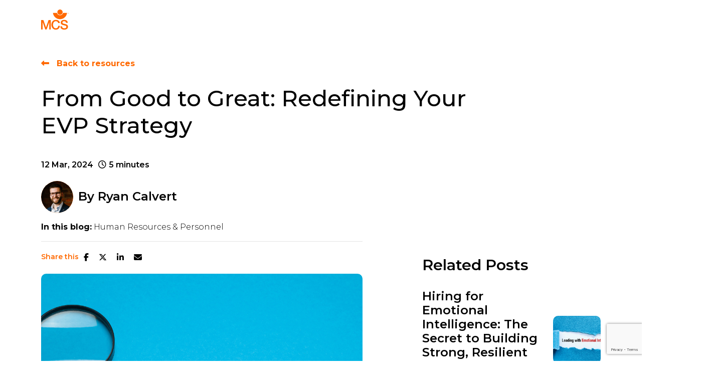

--- FILE ---
content_type: text/html
request_url: https://www.mcsgroup.jobs/resources/blog/from-good-to-great--redefining-your-evp-strategy/
body_size: 22083
content:
<!DOCTYPE html><html lang="en"><head>
        <meta charset="utf-8">
        <meta name="viewport" content="width=device-width, initial-scale=1, shrink-to-fit=no">
        <link rel="apple-touch-icon" sizes="57x57" href="/img/favicon/apple-icon-57x57.png">
        <link rel="apple-touch-icon" sizes="60x60" href="/img/favicon/apple-icon-60x60.png">
        <link rel="apple-touch-icon" sizes="72x72" href="/img/favicon/apple-icon-72x72.png">
        <link rel="apple-touch-icon" sizes="76x76" href="/img/favicon/apple-icon-76x76.png">
        <link rel="apple-touch-icon" sizes="114x114" href="/img/favicon/apple-icon-114x114.png">
        <link rel="apple-touch-icon" sizes="120x120" href="/img/favicon/apple-icon-120x120.png">
        <link rel="apple-touch-icon" sizes="144x144" href="/img/favicon/apple-icon-144x144.png">
        <link rel="apple-touch-icon" sizes="152x152" href="/img/favicon/apple-icon-152x152.png">
        <link rel="apple-touch-icon" sizes="180x180" href="/img/favicon/apple-icon-180x180.png">
        <link rel="icon" type="image/png" sizes="192x192" href="/img/favicon/android-icon-192x192.png">
        <link rel="icon" type="image/png" sizes="32x32" href="/img/favicon/favicon-32x32.png">
        <link rel="icon" type="image/png" sizes="96x96" href="/img/favicon/favicon-96x96.png">
        <link rel="icon" type="image/png" sizes="16x16" href="/img/favicon/favicon-16x16.png">
        <meta name="application-name" content="&nbsp;">
        <meta name="msapplication-TileColor" content="#FFFFFF">
    <title>From Good to Great: Redefining Your EVP Strategy | MCS</title>

    <meta name="description" content="In today’s dynamic business environment, attracting and retaining top talent is no longer a mere HR function—it’s a strategic imperative. O...">
   
    <!-- Open graph mark up - Blog -->
    <meta property="og:type" content="article">
    <meta property="og:title" content="From Good to Great: Redefining Your EVP Strategy"> 

    <meta property="og:description" content="In today’s dynamic business environment, attracting and retaining top talent is no longer a mere HR function—it’s a strategic imperative. O...">
 
    <meta property="og:image" content="https://sitescdn.wearevennture.co.uk/public/mcs/mediahub/4-d340b5931e1842e8a02d497e72f50860.png">
    <meta property="og:image:alt" content="From Good to Great: Redefining Your EVP Strategy"> 
    <meta property="article:published_time" content="12/03/2024 17:29:00">
    <meta property="article:author" content="profile">
    <meta property="profile:first_name" content="Ryan">
    <meta property="profile:last_name" content="Calvert">
    <meta property="og:url" content="https://www.mcsgroup.jobs/resources/blog/from-good-to-great--redefining-your-evp-strategy/">
    
    <!-- Twitter Cards mark up - Blog -->
    <meta name="twitter:card" content="summary">
    <meta name="twitter:site" content="">
    <meta name="twitter:title" content="From Good to Great: Redefining Your EVP Strategy">
    <meta name="twitter:creator" content=""> 

    <meta name="twitter:description" content="In today’s dynamic business environment, attracting and retaining top talent is no longer a mere HR function—it’s a strategic imperative. O...">

    <meta name="twitter:image" content="https://sitescdn.wearevennture.co.uk/public/mcs/mediahub/4-d340b5931e1842e8a02d497e72f50860.png">
    <meta name="twitter:image:alt" content="From Good to Great: Redefining Your EVP Strategy"> 

<script type="application/ld+json">
{
    "@context": "https://schema.org",
    "@type": "BlogPosting",
    "headline": "From Good to Great: Redefining Your EVP Strategy",
    "name":  "From Good to Great: Redefining Your EVP Strategy",
    "description": "<p id=\"isPasted\">In today&rsquo;s dynamic business environment, attracting and retaining top talent is no longer a mere HR function&mdash;it&rsquo;s a strategic imperative. Organisations must differentiate themselves to stand out in the crowded job market. Enter the Employee Value Proposition (EVP)&mdash;a powerful tool that defines what an organization offers its employees in exchange for their time, skills, and commitment.</p><p><br></p><p><strong>Why Does EVP Matter?</strong></p><p>&middot; Talent Acquisition and Retention - EVP plays a pivotal role in attracting and retaining talent. Candidates evaluate potential employers based on more than just salary; they seek alignment with Organisational values, growth opportunities, work-life balance, and a sense of purpose.</p><p>&middot; Brand Perception - Your EVP directly impacts how your brand is perceived. A strong EVP communicates your Organisation&rsquo;s culture, mission, and commitment to employee well-being. It&rsquo;s not just about what you say; it&rsquo;s about what you do.</p><p>&middot; Employee Engagement - A well-defined EVP fosters engagement. When employees feel connected to the Organisation&rsquo;s purpose and values, they become more committed, productive, and loyal.</p><p><br></p><p><strong>The Challenge: Turning Theory into Reality</strong></p><p>While understanding the value of EVP is essential, translating it into actionable steps can be daunting. Here are some challenges organisations face:</p><p>&middot; Resource Investment - Redefining your EVP requires time, effort, and resources. It&rsquo;s an investment that pays off in the long run but can be difficult to justify amid post-pandemic recovery efforts.</p><p>&middot; Authenticity - An EVP must be authentic. It&rsquo;s not about creating a glossy brochure; it&rsquo;s about living up to your promises. Authenticity builds trust with employees and candidates alike.</p><p><br></p><p><strong>Four Key Steps to Redefine Your EVP</strong></p><p>Let&rsquo;s dive into the practical steps for redefining your EVP:</p><p><strong>&middot; Identify Uniqueness -&nbsp;</strong>What sets your organisation apart? Understand your core strengths, values, and mission. Uncover what makes you unique, but be real. Authenticity builds trust. Don&rsquo;t promise what you can&rsquo;t deliver and do &ldquo;what it says on the tin&rdquo;.</p><p><strong>&middot; Employee Needs -&nbsp;</strong>Listen to your employees. Understand their needs, aspirations, and pain points. Address different stages&mdash;from attraction to retirement. Tailor your EVP to resonate at every touchpoint. An EVP that resonates with them will yield better results.&nbsp;</p><p><strong>&middot; Alignment with Mission and Values -</strong> Ensure your EVP aligns seamlessly with your company&rsquo;s mission, values, and strategic goals. Consistency matters.</p><p><strong>&middot; Tangibility and Inclusivity -</strong> Make your EVP tangible. Define clear benefits, growth paths, and work-life balance. Also, ensure it&rsquo;s inclusive&mdash;embracing diversity and valuing the &lsquo;whole person.&rsquo;</p><p>Redefining your EVP isn&rsquo;t just an HR exercise; it&rsquo;s a cultural transformation. Organisations that embrace this journey will not only attract top talent but also create a workplace where employees thrive. Remember, a stronger EVP means more than just recruitment&mdash;it&rsquo;s about shaping your brand&rsquo;s legacy.</p><p><br></p><p>As a hiring manager or business leader, you&rsquo;re well aware that talent is the sole of any organisation. The right people drive innovation, fuel growth, and elevate your company to new heights. But finding those exceptional individuals isn&rsquo;t always straightforward.</p><p><br></p><p>Remember, the right talent isn&rsquo;t just an expense&mdash;it&rsquo;s an investment. And with the right recruitment partner, that investment pays dividends.</p><p><br></p><p>To find out more about how we can make your recruitment faster, easier and more effective, reach out to Ryan Calvert - Head of Human Resources, Sales, Marketing &amp; Legal Recruitment <a href=\"mailto:r.calvert@mcsgroup.jobs\">r.calvert@mcsgroup.jobs</a> for an initial conversation.</p>",
    "datePublished": "12 March, 2024",
    "author":[{
        
            "@type": "Person",
            "name": "Ryan Calvert",
            "jobTitle": "Head of Human Resources, Sales and Marketing Recruitment",
            "url": "https://www.mcsgroup.jobs/about-us/meet-the-team/profile/r-calvert/"
            
           
    }],  
    "publisher": {
        "@type": "Organization",
        "name": "MCS",
        "logo": {
            "@type": "ImageObject",
            "url": ""
        }
    },         
    "image": {
              "@type": "ImageObject",
              "@id": "https://sitescdn.wearevennture.co.uk/public/mcs/mediahub/4-d340b5931e1842e8a02d497e72f50860.png",
              "url": "https://sitescdn.wearevennture.co.uk/public/mcs/mediahub/4-d340b5931e1842e8a02d497e72f50860.png"
    }
}
</script>

<link rel="canonical" href="https://www.mcsgroup.jobs/resources/blog/from-good-to-great--redefining-your-evp-strategy/">



        <link rel="preconnect" href="https://cdn.jsdelivr.net">
<link rel="preconnect" href="https://cdn.wearevennture.co.uk">
<link rel="preconnect" href="https://fonts.googleapis.com">
<link rel="preconnect" href="https://fonts.gstatic.com" crossorigin="">
<script>
document.addEventListener("DOMContentLoaded",(function(){!function(){const e=document.querySelector(".main").firstElementChild;["vsm-hero-slider","vsm-default-single-media-hero","vsm-default-internal-hero","vsm-default-internal-profile-hero","vsm-form-hero"].some((t=>e.classList.contains(t)))&&document.querySelector(".vsm-top").classList.add("switch-fixed")}()}));
    </script>
<!-- CSS framework -->
<link rel="preload" href="https://fonts.googleapis.com/css2?family=Epilogue:ital,wght@0,100..900;1,100..900&amp;family=Montserrat:ital,wght@0,100..900;1,100..900&amp;display=swap" as="style" onload="this.onload=null;this.rel='stylesheet'">
<noscript>
  <link rel="stylesheet" href="https://fonts.googleapis.com/css2?family=Epilogue:ital,wght@0,100..900;1,100..900&amp;family=Montserrat:ital,wght@0,100..900;1,100..900&amp;display=swap">
</noscript>
<link rel="preload" href="https://cdn.wearevennture.co.uk/cdn/common/css/vsm.min.css" as="style">
<link rel="preload" href="https://cdn.jsdelivr.net/npm/bootstrap@5.3.2/dist/css/bootstrap.min.css" as="style">
<link rel="preload" href="/content/theme.css" as="style">
<link rel="stylesheet" href="https://cdn.jsdelivr.net/npm/bootstrap@5.3.2/dist/css/bootstrap.min.css">
<!-- VSM framework -->
<link rel="stylesheet" href="https://cdn.wearevennture.co.uk/cdn/common/css/vsm.min.css" type="text/css">
<link rel="stylesheet" href="/content/theme.css">
<!-- Icon fonts -->
<link rel="preload" href="https://cdn.wearevennture.co.uk/cdn/common/css/all.min.css" as="style" onload="this.onload=null;this.rel='stylesheet'" type="text/css" crossorigin="anonymous">
<noscript>
    <link rel="stylesheet" href="https://cdn.wearevennture.co.uk/cdn/common/css/all.min.css" type="text/css" crossorigin="anonymous">
</noscript>
        <!-- Google Tag Manager -->
<script defer="">(function(w,d,s,l,i){w[l]=w[l]||[];w[l].push({'gtm.start':
new Date().getTime(),event:'gtm.js'});var f=d.getElementsByTagName(s)[0],
j=d.createElement(s),dl=l!='dataLayer'?'&l='+l:'';j.async=true;j.src=
'https://www.googletagmanager.com/gtm.js?id='+i+dl;f.parentNode.insertBefore(j,f);
})(window,document,'script','dataLayer','GTM-PRJ92J9');</script>
<!-- End Google Tag Manager -->
<script type="text/javascript" defer="">
    window.hfAccountId = "ab7411cc-52c2-49c5-b279-11c7b902e579";
    window.hfDomain = "https://api.herefish.com";
    (function() {
        var hf = document.createElement('script'); hf.type = 'text/javascript'; hf.async = true;
        hf.src = window.hfDomain + '/scripts/hf.js';
        var s = document.getElementsByTagName('script')[0]; s.parentNode.insertBefore(hf, s);
    })();
</script>
<script defer="">!function(s,a,e,v,n,t,z){if(s.saq)return;n=s.saq=function(){n.callMethod?n.callMethod.apply(n,arguments):n.queue.push(arguments)};if(!s._saq)s._saq=n;n.push=n;n.loaded=!0;n.version='1.0';n.queue=[];t=a.createElement(e);t.async=!0;t.src=v;z=a.getElementsByTagName(e)[0];z.parentNode.insertBefore(t,z)}(window,document,'script','https://tags.srv.stackadapt.com/events.js');saq('ts', 'fkuASOsG8_24llmCYeHxZQ');</script>
    <meta name="referrer" content="unsafe-url"></head>
    <body class="">
        <!--<div class="content-wrapper">-->
            
<!--(Layout) VSM Default Top-->
<header>
    <div class="vsm-top" data-section="vsm-default-top">
        
        <div class="signed-in-bar ajax-loggedin" style="display:none">
    <div class="container">
        <div class="row justify-content-end">
            <div class="col-auto align-items-center d-flex justify-content-center">
                <span class="signed-as">
                    Signed in as <a href="" class="ajax-loggedin-name ajax-loggedin-dashboardUrl"></a>
                </span>
                <div class="media ajax-loggedin-initials" data-initials="">
                    <img alt="placeholder" width="20px" height="20px" decoding="sync" class="ajax-loggedin-image">
                </div>
                <a href="" class="sign-out-btn" onclick="(function(event){ event.preventDefault(); document.getElementById('logout-form').submit(); return false; })(event)">
                    <i class="fas fa-sign-out-alt"></i>
                </a>
                <form action="/candidate/logout/" method="post" id="logout-form" style="display:none;"></form>
            </div>
        </div>
    </div>
</div>
        <div class="navigation">
            <div class="container">
                <div class="row align-items-center justify-content-between nowrap">
                    <div class="col-auto">
                        <a href="/" class="brand" aria-label="Branded Logo - Clicks to home page">
    <img style="width: auto" width="200px" height="100px" decoding="sync" src="https://sitescdn.wearevennture.co.uk/public/mcs-v2/assets/mcslogo.svg" class="logo-1" alt="Branded Logo">
    <img style="width: auto" width="200px" height="100px" decoding="sync" src="https://sitescdn.wearevennture.co.uk/public/mcs-v2/assets/mscwhite.svg" class="logo-2" loading="lazy" alt="Branded Logo">
</a>
                    </div>
                    <div class="col d-flex">
                        <div class="primary-nav">
                            <nav> 
                                <ul>
<nav>
    <ul>
        
        <li class="dropdown">
            <a style="" href="/clients/">
                Find Talent
            </a>
            <ul>
                
                <li>
                    <a href="/clients/executive-search/">
                        Executive Search
                    </a>
                </li>
                
                <li>
                    <a href="/clients/permanent-recruitment/">
                        Permanent Recruitment
                    </a>
                </li>
                
                <li>
                    <a href="/clients/contract-and-temporary-recruitment/">
                        Contract &amp; Temporary Recruitment
                    </a>
                </li>
                
                <li>
                    <a href="/clients/recruitment-process-outsourcing-rpo/">
                        Recruitment Process Outsourcing (RPO)
                    </a>
                </li>
                
                <li>
                    <a href="/resources/salary-survey/">
                        2025 Salary Survey
                    </a>
                </li>
                
                <li>
                    <a href="/upload-vacancy/">
                        Upload Vacancy
                    </a>
                </li>
                
            </ul>
        </li>
        
        <li>
            <a href="/jobs/">
                Job Search
            </a>
        </li>
        
        
        <li class="dropdown">
            <a style="pointer-events:none;" href="">
                Sectors
            </a>
            <ul>
                
                <li>
                    <a href="/sectors/financial-services-recruitment/">
                        Banking &amp; Financial Services
                    </a>
                </li>
                
                <li>
                    <a href="/sectors/public-sector-recruitment/">
                        Public Sector
                    </a>
                </li>
                
                <li>
                    <a href="/sectors/engineering-recruitment/">
                        Manufacturing &amp; Engineering
                    </a>
                </li>
                
                <li>
                    <a href="/sectors/sales-and-marketing-recruitment/">
                        Sales &amp; Marketing
                    </a>
                </li>
                
                <li>
                    <a href="/sectors/legal-recruitment/">
                        Legal
                    </a>
                </li>
                
                <li>
                    <a href="/sectors/supply-chain-and-operations-recruitment/">
                        Supply Chain &amp; Operations
                    </a>
                </li>
                
                <li>
                    <a href="/sectors/it-recruitment/">
                        IT &amp; Digital
                    </a>
                </li>
                
                <li>
                    <a href="/sectors/hr-recruitment/">
                        Human Resources
                    </a>
                </li>
                
                <li>
                    <a href="/sectors/construction-and-built-environment-recruitment/">
                        Construction &amp; Built Environment
                    </a>
                </li>
                
                <li>
                    <a href="/sectors/accountancy-recruitment/">
                        Finance &amp; Accounting
                    </a>
                </li>
                
                <li>
                    <a href="/sectors/science-pharma-and-food-recruitment/">
                        Science, Pharma, and Food
                    </a>
                </li>
                
                <li>
                    <a href="/sectors/technical-engineering-recruitment/">
                        Technical, Science, and Engineering
                    </a>
                </li>
                
            </ul>
        </li>
        
        <li class="dropdown">
            <a style="" href="/about-us/">
                About Us
            </a>
            <ul>
                
                <li>
                    <a href="/about-us/meet-the-team/">
                        Meet The Team
                    </a>
                </li>
                
                <li>
                    <a href="/about-us/work-for-mcs/">
                        Join Us
                    </a>
                </li>
                
                <li>
                    <a href="/about-us/awards-accreditations/">
                        Awards &amp; Accreditations 
                    </a>
                </li>
                
            </ul>
        </li>
        
        <li class="meganav" data-navtype="HASMEDIA">
            <a href="/resources/">
                Resources
            </a>
            <div class="mega-menu">
                <div class="container">
                    <div class="row">
                        <div class="col-md-6">
                            <div class="list">
                                <div class="faux-title">
                                    Resources
                                </div>
                                <nav>
                                    
                                    <a href="/resources/belfast-tech-week-events/" data-sublist="">
                                        <span>
                                            Belfast Tech Awards 2025
                                        </span>
                                    </a>
                                    
                                    <a href="/resources/" data-sublist="">
                                        <span>
                                             All Resources
                                        </span>
                                    </a>
                                    
                                    <a href="/resources/blog/" data-sublist="">
                                        <span>
                                            Blogs
                                        </span>
                                    </a>
                                    
                                    <a href="/resources/salary-survey/" data-sublist="">
                                        <span>
                                            2026 Salary Survey
                                        </span>
                                    </a>
                                    
                                    <a href="/clients/the-ni-employment-monitor/" data-sublist="">
                                        <span>
                                            NI Employment Monitor
                                        </span>
                                    </a>
                                    
                                    <a href="/clients/free-recruitment-review/" data-sublist="">
                                        <span>
                                            Free Recruitment Review
                                        </span>
                                    </a>
                                    
                                    <a href="/faqs-for-employers/" data-sublist="">
                                        <span>
                                            Client FAQs
                                        </span>
                                    </a>
                                    
                                    <a href="/faqs-for-job-seekers/" data-sublist="">
                                        <span>
                                            Candidate FAQs
                                        </span>
                                    </a>
                                    
                                    <a href="/resources/grad-hub/" data-sublist="">
                                        <span>
                                            Grad Hub
                                        </span>
                                    </a>
                                    
                                </nav>
                            </div>
                            
                            <div class="sub-list" data-sublist-items="sublist1">
                                <div class="faux-title">
                                    <a href="/resources/belfast-tech-week-events/">
                                        Belfast Tech Awards 2025
                                    </a>
                                </div>
                                <nav>
                                    
                                </nav>
                            </div>
                            
                            <div class="sub-list" data-sublist-items="sublist2">
                                <div class="faux-title">
                                    <a href="/resources/">
                                         All Resources
                                    </a>
                                </div>
                                <nav>
                                    
                                </nav>
                            </div>
                            
                            <div class="sub-list" data-sublist-items="sublist3">
                                <div class="faux-title">
                                    <a href="/resources/blog/">
                                        Blogs
                                    </a>
                                </div>
                                <nav>
                                    
                                </nav>
                            </div>
                            
                            <div class="sub-list" data-sublist-items="sublist4">
                                <div class="faux-title">
                                    <a href="/resources/salary-survey/">
                                        2026 Salary Survey
                                    </a>
                                </div>
                                <nav>
                                    
                                </nav>
                            </div>
                            
                            <div class="sub-list" data-sublist-items="sublist5">
                                <div class="faux-title">
                                    <a href="/clients/the-ni-employment-monitor/">
                                        NI Employment Monitor
                                    </a>
                                </div>
                                <nav>
                                    
                                </nav>
                            </div>
                            
                            <div class="sub-list" data-sublist-items="sublist6">
                                <div class="faux-title">
                                    <a href="/clients/free-recruitment-review/">
                                        Free Recruitment Review
                                    </a>
                                </div>
                                <nav>
                                    
                                </nav>
                            </div>
                            
                            <div class="sub-list" data-sublist-items="sublist7">
                                <div class="faux-title">
                                    <a href="/faqs-for-employers/">
                                        Client FAQs
                                    </a>
                                </div>
                                <nav>
                                    
                                </nav>
                            </div>
                            
                            <div class="sub-list" data-sublist-items="sublist8">
                                <div class="faux-title">
                                    <a href="/faqs-for-job-seekers/">
                                        Candidate FAQs
                                    </a>
                                </div>
                                <nav>
                                    
                                </nav>
                            </div>
                            
                            <div class="sub-list" data-sublist-items="sublist9">
                                <div class="faux-title">
                                    <a href="/resources/grad-hub/">
                                        Grad Hub
                                    </a>
                                </div>
                                <nav>
                                    
                                </nav>
                            </div>
                            
                        </div>
                        <div class="col-md-6">
                            <div class="nav-inserts">
                                <div class="faux-title">
                                    Resources
                                    <a href="/resources/">
                                        See More
                                    </a>
                                </div>
                                <div class="row">
                                    <script type="text/html" class="vsm-media-liquid defaultMediaLiquid" data-mediatypes=",blog" data-cattag="category" data-slug="">
                                    {% for item in items limit: 2 %}
                                    <div class="col">
                                        <a href="{{item.url}}" class="insert" style="background-image:url('{% if item.more.thubmnail-image %}{{item.more.thumbnail-image}}{% else %}{{item.image}}{% endif %}')">
                                            <div class="xs-heading faux-title">
                                                {{item.title}}
                                            </div>
                                            <span class="faux-link">
                                                <span>Learn More</span>
                                            </span>
                                        </a>
                                    </div>
                                    {% endfor %}
                                    </script>
                                </div>
                            </div>
                        </div>
                    </div>
                </div>
            </div>
        </li>  
        
        <li class="dropdown">
            <a style="" href="/contact-us/">
                Our Locations
            </a>
            <ul>
                
                <li>
                    <a href="/contact-us/">
                        Contact Us
                    </a>
                </li>
                
                <li>
                    <a href="/contact-us/uk-recruitment/">
                        Great Britain
                    </a>
                </li>
                
                <li>
                    <a href="/contact-us/recruitment-agency-northern-ireland/">
                        Northern Ireland
                    </a>
                </li>
                
                <li>
                    <a href="/contact-us/recruitment-ireland/">
                        Ireland
                    </a>
                </li>
                
                <li>
                    <a href="https://www.mcsgroupusa.com/">
                        USA
                    </a>
                </li>
                
            </ul>
        </li>
        
        <li class="dropdown">
            <a style="" href="/mcs-events/">
                Events
            </a>
            <ul>
                
                <li>
                    <a href="/resources/event/">
                        All Events
                    </a>
                </li>
                
                <li>
                    <a href="/resources/belfast-tech-week-events/">
                        Belfast Tech Week
                    </a>
                </li>
                
                <li>
                    <a href="/resources/human-resources-events/">
                        Human Resources Events 
                    </a>
                </li>
                
            </ul>
        </li>
        
        
    </ul>
</nav>
                                </ul>
                            </nav>
                            
                        </div>
                        
<div class="more-nav">
    <nav>
        <ul>
            
            
            <li data-type="CVMODAL1">
                <a href="" data-bs-toggle="modal" data-bs-target="#cv-dropoff" aria-label="Quick CV Drop Off">
                    <i class="fas fa-cloud-upload-alt"></i>
                    <span class="tooltip">
                        CV Upload
                    </span>
                </a>
            </li>
            
            
            
            <li data-type="SHOWDASHBOARD2" class="ajax-login" data-loginurl="/login/" data-candidatelink="/dashboard/" aria-label="Candidate Log In">
                
            </li>
            
            
            
            <li data-type="QUICKCONTACT3">
                <a href="/contact-us/" aria-label="Contact Page">
                    <i class="fas fa-envelope"></i>
                    <span class="tooltip">
                        Contact Us
                    </span>
                </a>
            </li>
            
            
            
        </ul>
    </nav>
</div>
                        <div class="more-nav">
                            <nav>
                                <ul>
                                
                                    <li class="mobile">
                                        <span class="burger-menu toggle-menu slide-menu__control" data-action="toggle" data-target="mobile-menu">
                                            <span></span>
                                        </span>
                                    </li>
                                </ul>
                            </nav>
                        </div>
                    </div>
                </div>
            </div>
        </div>
    </div>
</header>
    
<div class="modal fade" id="cv-dropoff" tabindex="-1" aria-labelledby="exampleModalLabel" aria-hidden="true">
    <div class="modal-dialog modal-dialog-centered modal-lg">
        <div class="modal-content">
            <div class="modal-header">
                <button type="button" class="btn-close" data-bs-dismiss="modal" aria-label="Close"></button>
            </div>
            <div class="modal-body">
                <div class="bg" style="background-image:url('');">
                    <div class="component-wrapper">
                        <div class="vsm-body">
                            <div class="container">
                                <div class="row">
                                    <div class="col-12">
                                        <div class="content">
                                            <h3 class="md-heading">Quick CV Drop Off</h3>
                                            <div class="rte">
                                            
                                            </div>
                                        </div>
                                    </div>
                                    <div class="col-12">
                                        <div class="form-holder">
                                            <form action="/api/form/curriculumvitae/vsm-drop-off-your-cv/" id="submitcvmodal" data-vennture-form="true" callback="onDropCV" enablebuttonaftersuccess="false" method="post" class="apteveForm">
                                                <input type="hidden" name="redirect-to" value="/thankyou-uploadcv/">
                                                <div class="row">
                                                    <div class="col">
                                                        <div class="row">
                                                            <div class="col">
                                                                <div class="element text form-group">
                                                                    <label>
                                                                        First Name
                                                                    </label>
                                                                    <div class="field">
                                                                        <input data-req="Required" class="form-control" type="text" placeholder="First Name" id="submitcvmodal-firstname" name="firstname">
                                                                    </div>
                                                                    <span class="error required-text" style="display:none;">
    This is a required field
</span>
                                                                </div>
                                                            </div>
                                                            <div class="col">
                                                                <div class="element text form-group">
                                                                    <label>
                                                                        Last Name
                                                                    </label>
                                                                    <div class="field">
                                                                        <input data-req="Required" class="form-control" type="text" placeholder="Last Name" id="submitcvmodal-lastname" name="lastname">
                                                                    </div>
                                                                    <span class="error required-text" style="display:none;">
    This is a required field
</span>
                                                                </div>
                                                            </div>
                                                        </div>
                                                        <div class="row">
                                                            <div class="col">
                                                                <div class="element text form-group">
                                                                    <label>
                                                                        Email Address
                                                                    </label>
                                                                    <div class="field">
                                                                        <input data-req="Required" class="form-control" type="email" placeholder="Email Address" id="submitcvmodal-emailaddress" name="email">
                                                                    </div>
                                                                    <span class="error required-email" style="display:none;">
    A valid email address is required
</span>
                                                                    <span class="error required-text" style="display:none;">
    This is a required field
</span>
                                                                </div>
                                                            </div>
                                                            <div class="col">
                                                                <div class="element text form-group">
                                                                    <label>
                                                                        Telephone Number
                                                                    </label>
                                                                    <div class="field">
                                                                        <input data-req="Required" class="form-control" type="text" placeholder="Telephone Number" id="submitcvmodal-phonenumber" name="phonenumber">
                                                                    </div>
                                                                    <span class="error required-text" style="display:none;">
    This is a required field
</span>
                                                                </div>
                                                            </div>
                                                        </div>
                                                        <div class="row">
                                                            <div class="col" style="width: 50%;">
                                                                <div class="element select form-group">
                                                                    <label>
                                                                       Job Type
                                                                    </label>
                                                                    <div class="field">
                                                                        <select class="form-control" name="cvjobtypes" data-req="Required" data-isselected="false"> 
                                                                            <option value="">-- Please Select --</option>
                                                                            
<option value="Contract">Contract</option>
<option value="Permanent">Permanent</option>
                                                                        </select>
                                                                    </div>
                                                                    <span class="error required-text" style="display:none;">
    This is a required field
</span>
                                                                </div>
                                                            </div>
                                                            <div class="col" style="width: 50%;">
                                                                <div class="element file" id="dropcv-cv-file">
                                                                    <label>
                                                                        CV Upload
                                                                    </label>
                                                                    <div class="field">
                                                                        <div class="custom-file">
                                                                            <input data-req="Required" id="submitcvmodal-cvupload" name="cv" type="file" class="custom-file-input" data-isfilevalid="false">
                                                                            <label class="custom-file-label" for="submitcvmodal-cvupload">
                                                                                <span class="d-inline-block text-truncate w-75">
                                                                                    Choose File
                                                                                </span>
                                                                            </label>
                                                                        </div>
                                                                        <span class="error required-filesize" style="display:none;">
    You can only upload files up to 10 MB in size
</span>
                                                                        <span class="error required-filetype" style="display:none;">
    You can only upload doc, docx or pdf files
</span>
                                                                        <span class="error required-text" style="display:none;">
    This is a required field
</span>
                                                                    </div>
                                                                </div>   
                                                            </div>
                                                        </div>
                                                        <div class="row">
                                                            <div class="col">
                                                                <div class="element checkbox form-group">
                                                                    <div class="field">
                                                                        <div class="icheck-primary">
                                                                            <input type="checkbox" id="submitcvmodal-marketingoptin" name="marketing">
                                                                            <label class="" for="submitcvmodal-marketingoptin">
                                                                                I wish to subscribe to the MCS email newsletter
                                                                            </label>
                                                                        </div>
                                                                    </div>
                                                                </div>
                                                            </div>
                                                        </div>
                                                        <div class="row">
                                                            <div class="col">
                                                                <div class="element checkbox form-group">
                                                                    <div class="field">
                                                                        <div class="icheck-primary">
                                                                            <input type="checkbox" id="submitcvmodal-termsandconditions" data-req="Required">
                                                                            <label class="" for="submitcvmodal-termsandconditions">
                                                                                By submitting this form, you agree to our <a href="/privacy-policy/" target="_blank">Privacy Policy</a> &amp; <a href="/cookie-policy/" target="_blank">Cookie Policy</a>
                                                                            </label>
                                                                        </div>
                                                                    </div>
                                                                    <span class="error required-text" style="display:none;">
    This is a required field
</span>
                                                                </div>
                                                            </div>
                                                        </div>
                                                        <input type="text" name="utm_source" style="display:none" id="globalmodalsubmitcvutmtrackingsrc">
                                                        <input type="text" name="utm_campaign" style="display:none" id="globalmodalsubmitcvutmtrackingcampaign">
                                                        <input type="text" name="utm_medium" style="display:none" id="globalmodalsubmitcvutmtrackingmedium">
                                                        <input type="text" name="utm_content" style="display:none" id="globalmodalsubmitcvutmtrackingcontent">
                                                        <input type="text" name="gclid" style="display:none" id="globalmodalsubmitcvgclid">
                                                        <input type="text" name="pagesource" style="display:none" id="globalmodalsubmitcvpagesrc">
                                                        <input type="text" name="submissionpagesource" style="display:none" id="globalmodalsubmitcvsubmissionpagesrc">
                                                        <div class="row">
                                                            <div class="col">
                                                                <div class="element submit">
                                                                    <button type="submit" class="btn">
                                                                        <span>Upload CV</span>
                                                                    </button>
                                                                </div>
                                                            </div>
                                                        </div>
                                                    </div>
                                                </div>
                                            </form>
                                            <script>
                                                window.addEventListener('DOMContentLoaded', (event) => {
                                                    $('#submitcvmodal select[name="dropcv-cvtype"]').on('change', function(){
                                                        if($(this).val() === "CV URL"){
                                                            $('#submitcvmodal #dropcv-cv-url').show();
                                                            $('#submitcvmodal #dropcv-cv-file').hide();
                                                        } else if($(this).val() === "CV Upload"){
                                                            $('#submitcvmodal #dropcv-cv-url').hide();
                                                            $('#submitcvmodal #dropcv-cv-file').show();
                                                        } else{
                                                            $('#submitcvmodal #dropcv-cv-url').hide();
                                                            $('#submitcvmodal #dropcv-cv-file').hide();
                                                        }
                                                    })
                                                    
                                                });
                                            </script>
                                        </div>
                                    </div>
                                </div>
                            </div>
                        </div>
                    </div>
                </div>
            </div>
        </div>
    </div>
</div>
<nav class="slide-menu" id="mobile-menu">
    <ul>
        
        
        
        
        <li>
            <a href="/clients/">
                Find Talent
            </a>
            <ul>
                <li>
                    <a href="/clients/">
                        Find Talent
                    </a>
                </li>
                
                <li>
                    <a href="/clients/executive-search/">
                        Executive Search
                    </a>
                </li>
                <ul>
                    <li>
                        <a href="/clients/executive-search/">
                            Executive Search
                        </a>
                    </li>
                    <li>
                        <a href="">
                            
                        </a>
                    </li>
                </ul>
                
                <li>
                    <a href="/clients/permanent-recruitment/">
                        Permanent Recruitment
                    </a>
                </li>
                <ul>
                    <li>
                        <a href="/clients/permanent-recruitment/">
                            Permanent Recruitment
                        </a>
                    </li>
                    <li>
                        <a href="">
                            
                        </a>
                    </li>
                </ul>
                
                <li>
                    <a href="/clients/contract-and-temporary-recruitment/">
                        Contract &amp; Temporary Recruitment
                    </a>
                </li>
                <ul>
                    <li>
                        <a href="/clients/contract-and-temporary-recruitment/">
                            Contract &amp; Temporary Recruitment
                        </a>
                    </li>
                    <li>
                        <a href="">
                            
                        </a>
                    </li>
                </ul>
                
                <li>
                    <a href="/clients/recruitment-process-outsourcing-rpo/">
                        Recruitment Process Outsourcing (RPO)
                    </a>
                </li>
                <ul>
                    <li>
                        <a href="/clients/recruitment-process-outsourcing-rpo/">
                            Recruitment Process Outsourcing (RPO)
                        </a>
                    </li>
                    <li>
                        <a href="">
                            
                        </a>
                    </li>
                </ul>
                
                <li>
                    <a href="/resources/salary-survey/">
                        2025 Salary Survey
                    </a>
                </li>
                <ul>
                    <li>
                        <a href="/resources/salary-survey/">
                            2025 Salary Survey
                        </a>
                    </li>
                    <li>
                        <a href="">
                            
                        </a>
                    </li>
                </ul>
                
                <li>
                    <a href="/upload-vacancy/">
                        Upload Vacancy
                    </a>
                </li>
                <ul>
                    <li>
                        <a href="/upload-vacancy/">
                            Upload Vacancy
                        </a>
                    </li>
                    <li>
                        <a href="">
                            
                        </a>
                    </li>
                </ul>
                
            </ul>
        </li>
        
        
        
        <li>
            <a href="/jobs/">
                Job Search
            </a>       
        </li>
        
        
        
        
        
        <li>
            <a href="">
                Sectors
            </a>
            <ul>
                
                    
                        
                    
                
                
                <li>
                    <a href="/sectors/financial-services-recruitment/">
                        Banking &amp; Financial Services
                    </a>
                </li>
                <ul>
                    <li>
                        <a href="/sectors/financial-services-recruitment/">
                            Banking &amp; Financial Services
                        </a>
                    </li>
                    <li>
                        <a href="">
                            
                        </a>
                    </li>
                </ul>
                
                <li>
                    <a href="/sectors/public-sector-recruitment/">
                        Public Sector
                    </a>
                </li>
                <ul>
                    <li>
                        <a href="/sectors/public-sector-recruitment/">
                            Public Sector
                        </a>
                    </li>
                    <li>
                        <a href="">
                            
                        </a>
                    </li>
                </ul>
                
                <li>
                    <a href="/sectors/engineering-recruitment/">
                        Manufacturing &amp; Engineering
                    </a>
                </li>
                <ul>
                    <li>
                        <a href="/sectors/engineering-recruitment/">
                            Manufacturing &amp; Engineering
                        </a>
                    </li>
                    <li>
                        <a href="">
                            
                        </a>
                    </li>
                </ul>
                
                <li>
                    <a href="/sectors/sales-and-marketing-recruitment/">
                        Sales &amp; Marketing
                    </a>
                </li>
                <ul>
                    <li>
                        <a href="/sectors/sales-and-marketing-recruitment/">
                            Sales &amp; Marketing
                        </a>
                    </li>
                    <li>
                        <a href="">
                            
                        </a>
                    </li>
                </ul>
                
                <li>
                    <a href="/sectors/legal-recruitment/">
                        Legal
                    </a>
                </li>
                <ul>
                    <li>
                        <a href="/sectors/legal-recruitment/">
                            Legal
                        </a>
                    </li>
                    <li>
                        <a href="">
                            
                        </a>
                    </li>
                </ul>
                
                <li>
                    <a href="/sectors/supply-chain-and-operations-recruitment/">
                        Supply Chain &amp; Operations
                    </a>
                </li>
                <ul>
                    <li>
                        <a href="/sectors/supply-chain-and-operations-recruitment/">
                            Supply Chain &amp; Operations
                        </a>
                    </li>
                    <li>
                        <a href="">
                            
                        </a>
                    </li>
                </ul>
                
                <li>
                    <a href="/sectors/it-recruitment/">
                        IT &amp; Digital
                    </a>
                </li>
                <ul>
                    <li>
                        <a href="/sectors/it-recruitment/">
                            IT &amp; Digital
                        </a>
                    </li>
                    <li>
                        <a href="">
                            
                        </a>
                    </li>
                </ul>
                
                <li>
                    <a href="/sectors/hr-recruitment/">
                        Human Resources
                    </a>
                </li>
                <ul>
                    <li>
                        <a href="/sectors/hr-recruitment/">
                            Human Resources
                        </a>
                    </li>
                    <li>
                        <a href="">
                            
                        </a>
                    </li>
                </ul>
                
                <li>
                    <a href="/sectors/construction-and-built-environment-recruitment/">
                        Construction &amp; Built Environment
                    </a>
                </li>
                <ul>
                    <li>
                        <a href="/sectors/construction-and-built-environment-recruitment/">
                            Construction &amp; Built Environment
                        </a>
                    </li>
                    <li>
                        <a href="">
                            
                        </a>
                    </li>
                </ul>
                
                <li>
                    <a href="/sectors/accountancy-recruitment/">
                        Finance &amp; Accounting
                    </a>
                </li>
                <ul>
                    <li>
                        <a href="/sectors/accountancy-recruitment/">
                            Finance &amp; Accounting
                        </a>
                    </li>
                    <li>
                        <a href="">
                            
                        </a>
                    </li>
                </ul>
                
                <li>
                    <a href="/sectors/science-pharma-and-food-recruitment/">
                        Science, Pharma, and Food
                    </a>
                </li>
                <ul>
                    <li>
                        <a href="/sectors/science-pharma-and-food-recruitment/">
                            Science, Pharma, and Food
                        </a>
                    </li>
                    <li>
                        <a href="">
                            
                        </a>
                    </li>
                </ul>
                
                <li>
                    <a href="/sectors/technical-engineering-recruitment/">
                        Technical, Science, and Engineering
                    </a>
                </li>
                <ul>
                    <li>
                        <a href="/sectors/technical-engineering-recruitment/">
                            Technical, Science, and Engineering
                        </a>
                    </li>
                    <li>
                        <a href="">
                            
                        </a>
                    </li>
                </ul>
                
            </ul>
        </li>
        
        
        
        
        <li>
            <a href="/about-us/">
                About Us
            </a>
            <ul>
                <li>
                    <a href="/about-us/">
                        About Us
                    </a>
                </li>
                
                <li>
                    <a href="/about-us/meet-the-team/">
                        Meet The Team
                    </a>
                </li>
                <ul>
                    <li>
                        <a href="/about-us/meet-the-team/">
                            Meet The Team
                        </a>
                    </li>
                    <li>
                        <a href="">
                            
                        </a>
                    </li>
                </ul>
                
                <li>
                    <a href="/about-us/work-for-mcs/">
                        Join Us
                    </a>
                </li>
                <ul>
                    <li>
                        <a href="/about-us/work-for-mcs/">
                            Join Us
                        </a>
                    </li>
                    <li>
                        <a href="">
                            
                        </a>
                    </li>
                </ul>
                
                <li>
                    <a href="/about-us/awards-accreditations/">
                        Awards &amp; Accreditations 
                    </a>
                </li>
                <ul>
                    <li>
                        <a href="/about-us/awards-accreditations/">
                            Awards &amp; Accreditations 
                        </a>
                    </li>
                    <li>
                        <a href="">
                            
                        </a>
                    </li>
                </ul>
                
            </ul>
        </li>
        
        
        
        
        <li>
            <a href="/resources/">
                Resources
            </a>
            <ul>
                <li>
                    <a href="/resources/">
                        Resources
                    </a>
                </li>
                
                <li>
                    <a href="/resources/belfast-tech-week-events/">
                        Belfast Tech Awards 2025
                    </a>
                </li>
                <ul>
                    <li>
                        <a href="/resources/belfast-tech-week-events/">
                            Belfast Tech Awards 2025
                        </a>
                    </li>
                    <li>
                        <a href="">
                            
                        </a>
                    </li>
                </ul>
                
                <li>
                    <a href="/resources/">
                         All Resources
                    </a>
                </li>
                <ul>
                    <li>
                        <a href="/resources/">
                             All Resources
                        </a>
                    </li>
                    <li>
                        <a href="">
                            
                        </a>
                    </li>
                </ul>
                
                <li>
                    <a href="/resources/blog/">
                        Blogs
                    </a>
                </li>
                <ul>
                    <li>
                        <a href="/resources/blog/">
                            Blogs
                        </a>
                    </li>
                    <li>
                        <a href="">
                            
                        </a>
                    </li>
                </ul>
                
                <li>
                    <a href="/resources/salary-survey/">
                        2026 Salary Survey
                    </a>
                </li>
                <ul>
                    <li>
                        <a href="/resources/salary-survey/">
                            2026 Salary Survey
                        </a>
                    </li>
                    <li>
                        <a href="">
                            
                        </a>
                    </li>
                </ul>
                
                <li>
                    <a href="/clients/the-ni-employment-monitor/">
                        NI Employment Monitor
                    </a>
                </li>
                <ul>
                    <li>
                        <a href="/clients/the-ni-employment-monitor/">
                            NI Employment Monitor
                        </a>
                    </li>
                    <li>
                        <a href="">
                            
                        </a>
                    </li>
                </ul>
                
                <li>
                    <a href="/clients/free-recruitment-review/">
                        Free Recruitment Review
                    </a>
                </li>
                <ul>
                    <li>
                        <a href="/clients/free-recruitment-review/">
                            Free Recruitment Review
                        </a>
                    </li>
                    <li>
                        <a href="">
                            
                        </a>
                    </li>
                </ul>
                
                <li>
                    <a href="/faqs-for-employers/">
                        Client FAQs
                    </a>
                </li>
                <ul>
                    <li>
                        <a href="/faqs-for-employers/">
                            Client FAQs
                        </a>
                    </li>
                    <li>
                        <a href="">
                            
                        </a>
                    </li>
                </ul>
                
                <li>
                    <a href="/faqs-for-job-seekers/">
                        Candidate FAQs
                    </a>
                </li>
                <ul>
                    <li>
                        <a href="/faqs-for-job-seekers/">
                            Candidate FAQs
                        </a>
                    </li>
                    <li>
                        <a href="">
                            
                        </a>
                    </li>
                </ul>
                
                <li>
                    <a href="/resources/grad-hub/">
                        Grad Hub
                    </a>
                </li>
                <ul>
                    <li>
                        <a href="/resources/grad-hub/">
                            Grad Hub
                        </a>
                    </li>
                    <li>
                        <a href="">
                            
                        </a>
                    </li>
                </ul>
                
            </ul>
        </li>
        
        
        
        
        <li>
            <a href="/contact-us/">
                Our Locations
            </a>
            <ul>
                <li>
                    <a href="/contact-us/">
                        Our Locations
                    </a>
                </li>
                
                <li>
                    <a href="/contact-us/">
                        Contact Us
                    </a>
                </li>
                <ul>
                    <li>
                        <a href="/contact-us/">
                            Contact Us
                        </a>
                    </li>
                    <li>
                        <a href="">
                            
                        </a>
                    </li>
                </ul>
                
                <li>
                    <a href="/contact-us/uk-recruitment/">
                        Great Britain
                    </a>
                </li>
                <ul>
                    <li>
                        <a href="/contact-us/uk-recruitment/">
                            Great Britain
                        </a>
                    </li>
                    <li>
                        <a href="">
                            
                        </a>
                    </li>
                </ul>
                
                <li>
                    <a href="/contact-us/recruitment-agency-northern-ireland/">
                        Northern Ireland
                    </a>
                </li>
                <ul>
                    <li>
                        <a href="/contact-us/recruitment-agency-northern-ireland/">
                            Northern Ireland
                        </a>
                    </li>
                    <li>
                        <a href="">
                            
                        </a>
                    </li>
                </ul>
                
                <li>
                    <a href="/contact-us/recruitment-ireland/">
                        Ireland
                    </a>
                </li>
                <ul>
                    <li>
                        <a href="/contact-us/recruitment-ireland/">
                            Ireland
                        </a>
                    </li>
                    <li>
                        <a href="">
                            
                        </a>
                    </li>
                </ul>
                
                <li>
                    <a href="https://www.mcsgroupusa.com/">
                        USA
                    </a>
                </li>
                <ul>
                    <li>
                        <a href="https://www.mcsgroupusa.com/">
                            USA
                        </a>
                    </li>
                    <li>
                        <a href="">
                            
                        </a>
                    </li>
                </ul>
                
            </ul>
        </li>
        
        
        
        
        <li>
            <a href="/mcs-events/">
                Events
            </a>
            <ul>
                <li>
                    <a href="/mcs-events/">
                        Events
                    </a>
                </li>
                
                <li>
                    <a href="/resources/event/">
                        All Events
                    </a>
                </li>
                <ul>
                    <li>
                        <a href="/resources/event/">
                            All Events
                        </a>
                    </li>
                    <li>
                        <a href="">
                            
                        </a>
                    </li>
                </ul>
                
                <li>
                    <a href="/resources/belfast-tech-week-events/">
                        Belfast Tech Week
                    </a>
                </li>
                <ul>
                    <li>
                        <a href="/resources/belfast-tech-week-events/">
                            Belfast Tech Week
                        </a>
                    </li>
                    <li>
                        <a href="">
                            
                        </a>
                    </li>
                </ul>
                
                <li>
                    <a href="/resources/human-resources-events/">
                        Human Resources Events 
                    </a>
                </li>
                <ul>
                    <li>
                        <a href="/resources/human-resources-events/">
                            Human Resources Events 
                        </a>
                    </li>
                    <li>
                        <a href="">
                            
                        </a>
                    </li>
                </ul>
                
            </ul>
        </li>
        
    </ul>
</nav>
<!--(Layout) VSM Default Top-->
            <section class="main">
                
<div class="vsm-media-hub vsm-blog-article">
    <div class="bg">
        <div class="component-wrapper">
            <div class="vsm-body">
                <div class="container">
    <div class="row">
        <div class="col">
            <a href="javascript: history.go(-1)" class="back-to-link" style="display:none;" id="hasmultipages">
                <span>Back</span>
            </a>
            <a href="/resources/" class="back-to-link" style="display:none;" id="hasnopages">
                <span>Back to resources</span>
            </a>
        </div>
    </div>
</div>
<div class="container">
    <div class="row">
        <div class="col-md-10">
            <div class="tags">
                
            </div>
            <h1 class="md-heading">From Good to Great: Redefining Your EVP Strategy</h1>
            <span class="post-date">12 Mar, 2024</span><span class="time-to-read">5 minutes </span>
        </div>
    </div>
    <div class="row">
        <div class="col-md-8">
            <div class="author">
                
                    
                    <div class="media" data-initials="RC">
                        
                        <img src="https://sitescdn.wearevennture.co.uk/public/mcs/recruitment/jobboard_recruitment_1641304003750-fc49da00-2aab-4c12-9e1a-df2b8e064f15-7-4f223d98-36fe-4acd-84ec-0a5dbd010607.jpg" alt="Ryan Calvert">
                        
                    </div>
                    
                
                <div class="author-details">
                    <p class="title">
                        By 
                        
                        <a href="/about-us/meet-the-team/profile/r-calvert/">
                            Ryan Calvert
                        </a>
                            
                            
                    </p>
                </div>
            </div>
        </div>
    </div>
    <div class="row">
        <div class="col-md-8">
            <dl class="article-tags">
                <dt>In this blog:</dt>
                
                    <dd>
                        <a href="/resources/search-results/?tag=human-resources-personnel">Human Resources &amp; Personnel</a>
                    </dd>                         
                
            </dl>
        </div>
    </div>
</div>
<div class="container">
    <div class="row justify-content-between">
        <div class="col-md-7">
            <div class="share">
                <script>                    
                    document.write('<dl>' +
                        '<dt>Share this</dt>' +
                        '<dd>' +
                            '<a href="https://facebook.com/sharer.php?u=' + encodeURIComponent(location.href) + '"><i class="fab fa-facebook-f"></i></a>' +
                        '</dd>' +
                        '<dd>' +
                            '<a href="https://twitter.com/intent/tweet?url=' + encodeURIComponent(location.href) + '"><i class="fab fa-twitter"></i></a>' +
                        '</dd>' +
                        '<dd>' +
                            '<a href="https://www.linkedin.com/sharing/share-offsite/?url=' + encodeURIComponent(location.href) + '"><i class="fab fa-linkedin-in"></i></a>' +
                        '</dd>' +
                        '<dd>' +
                            '<a href="mailto:?subject=Article: From Good to Great: Redefining Your EVP Strategy&body=' + encodeURIComponent(location.href) + '"><i class="fas fa-envelope"></i></a>' +
                        '</dd>' +
                    '</dl>');
                </script>
            </div>
            <div class="media featured">
                <img src="https://sitescdn.wearevennture.co.uk/public/mcs/mediahub/4-d340b5931e1842e8a02d497e72f50860.png" alt="From Good to Great: Redefining Your EVP Strategy">
            </div>
            <div class="content">
                <div class="rte">
                    <p id="isPasted">In today’s dynamic business environment, attracting and retaining top talent is no longer a mere HR function—it’s a strategic imperative. Organisations must differentiate themselves to stand out in the crowded job market. Enter the Employee Value Proposition (EVP)—a powerful tool that defines what an organization offers its employees in exchange for their time, skills, and commitment.</p><p><br></p><p><strong>Why Does EVP Matter?</strong></p><p>· Talent Acquisition and Retention - EVP plays a pivotal role in attracting and retaining talent. Candidates evaluate potential employers based on more than just salary; they seek alignment with Organisational values, growth opportunities, work-life balance, and a sense of purpose.</p><p>· Brand Perception - Your EVP directly impacts how your brand is perceived. A strong EVP communicates your Organisation’s culture, mission, and commitment to employee well-being. It’s not just about what you say; it’s about what you do.</p><p>· Employee Engagement - A well-defined EVP fosters engagement. When employees feel connected to the Organisation’s purpose and values, they become more committed, productive, and loyal.</p><p><br></p><p><strong>The Challenge: Turning Theory into Reality</strong></p><p>While understanding the value of EVP is essential, translating it into actionable steps can be daunting. Here are some challenges organisations face:</p><p>· Resource Investment - Redefining your EVP requires time, effort, and resources. It’s an investment that pays off in the long run but can be difficult to justify amid post-pandemic recovery efforts.</p><p>· Authenticity - An EVP must be authentic. It’s not about creating a glossy brochure; it’s about living up to your promises. Authenticity builds trust with employees and candidates alike.</p><p><br></p><p><strong>Four Key Steps to Redefine Your EVP</strong></p><p>Let’s dive into the practical steps for redefining your EVP:</p><p><strong>· Identify Uniqueness -&nbsp;</strong>What sets your organisation apart? Understand your core strengths, values, and mission. Uncover what makes you unique, but be real. Authenticity builds trust. Don’t promise what you can’t deliver and do “what it says on the tin”.</p><p><strong>· Employee Needs -&nbsp;</strong>Listen to your employees. Understand their needs, aspirations, and pain points. Address different stages—from attraction to retirement. Tailor your EVP to resonate at every touchpoint. An EVP that resonates with them will yield better results.&nbsp;</p><p><strong>· Alignment with Mission and Values -</strong> Ensure your EVP aligns seamlessly with your company’s mission, values, and strategic goals. Consistency matters.</p><p><strong>· Tangibility and Inclusivity -</strong> Make your EVP tangible. Define clear benefits, growth paths, and work-life balance. Also, ensure it’s inclusive—embracing diversity and valuing the ‘whole person.’</p><p>Redefining your EVP isn’t just an HR exercise; it’s a cultural transformation. Organisations that embrace this journey will not only attract top talent but also create a workplace where employees thrive. Remember, a stronger EVP means more than just recruitment—it’s about shaping your brand’s legacy.</p><p><br></p><p>As a hiring manager or business leader, you’re well aware that talent is the sole of any organisation. The right people drive innovation, fuel growth, and elevate your company to new heights. But finding those exceptional individuals isn’t always straightforward.</p><p><br></p><p>Remember, the right talent isn’t just an expense—it’s an investment. And with the right recruitment partner, that investment pays dividends.</p><p><br></p><p>To find out more about how we can make your recruitment faster, easier and more effective, reach out to Ryan Calvert - Head of Human Resources, Sales, Marketing &amp; Legal Recruitment <a href="mailto:r.calvert@mcsgroup.jobs">r.calvert@mcsgroup.jobs</a> for an initial conversation.</p>
                </div>
            </div>
            <div class="share">
                <script>                    
                    document.write('<dl>' +
                        '<dt>Share this</dt>' +
                        '<dd>' +
                            '<a href="https://facebook.com/sharer.php?u=' + encodeURIComponent(location.href) + '"><i class="fab fa-facebook-f"></i></a>' +
                        '</dd>' +
                        '<dd>' +
                            '<a href="https://twitter.com/intent/tweet?url=' + encodeURIComponent(location.href) + '"><i class="fab fa-twitter"></i></a>' +
                        '</dd>' +
                        '<dd>' +
                            '<a href="https://www.linkedin.com/sharing/share-offsite/?url=' + encodeURIComponent(location.href) + '"><i class="fab fa-linkedin-in"></i></a>' +
                        '</dd>' +
                        '<dd>' +
                            '<a href="mailto:?subject=Article: From Good to Great: Redefining Your EVP Strategy&body=' + encodeURIComponent(location.href) + '"><i class="fas fa-envelope"></i></a>' +
                        '</dd>' +
                    '</dl>');
                </script>
            </div>
            
        </div>
        <div class="col-md-4">
            <div class="related-posts">
                
                    <h3 class="related-heading">Related Posts</h3>
                    
                        <div class="post">
                            <div class="row">
                                <div class="col">
                                    <div class="tags">
                                        
                                    </div>
                                    <a href="/resources/blog/hiring-for-emotional-intelligence--the-secret-to-building-strong--resilient-teams/" class="post-title">Hiring for Emotional Intelligence: The Secret to Building Strong, Resilient Teams</a>
                                    <span class="post-date">29 Oct, 2025</span>
                                </div>
                                <div class="col-auto">
                                    <div class="media">
                                        <img src="https://sitescdn.wearevennture.co.uk/public/mcs/assets/blog-banner-for-website-content--2--10d7298d399f4107a7180937faa6e5b8.webp" alt="Hiring for Emotional Intelligence: The Secret to Building Strong, Resilient Teams">
                                    </div>
                                </div>
                            </div>
                        </div>
                    
                        <div class="post">
                            <div class="row">
                                <div class="col">
                                    <div class="tags">
                                        
                                    </div>
                                    <a href="/resources/event/win-a-free-place-at-northern-ireland-s-annual-review-of-employment-law-2025---worth-up-to--565-/" class="post-title">Win a Free Place at Northern Ireland’s Annual Review of Employment Law 2025! (worth up to £565)</a>
                                    <span class="post-date">16 Oct, 2025</span>
                                </div>
                                <div class="col-auto">
                                    <div class="media">
                                        <img src="https://sitescdn.wearevennture.co.uk/public/mcs/assets/annual-review-of-employment-law---ni---mcs-comp-8b38c49d4b2b4b599b5015f56c79b378.webp" alt="Win a Free Place at Northern Ireland’s Annual Review of Employment Law 2025! (worth up to £565)">
                                    </div>
                                </div>
                            </div>
                        </div>
                    
                        <div class="post">
                            <div class="row">
                                <div class="col">
                                    <div class="tags">
                                        
                                    </div>
                                    <a href="/resources/event/lighthouse-hr--future-of-work---perils-of-ai/" class="post-title">Lighthouse HR: Future of Work &amp; Perils of AI</a>
                                    <span class="post-date">16 Oct, 2025</span>
                                </div>
                                <div class="col-auto">
                                    <div class="media">
                                        <img src="https://sitescdn.wearevennture.co.uk/public/mcs/assets/event-flyer-c9b72b18cd8c45ac9e22e7e7438ab610.webp" alt="Lighthouse HR: Future of Work &amp; Perils of AI">
                                    </div>
                                </div>
                            </div>
                        </div>
                    
                
            </div>
        </div>
    </div>
</div>
<script>
    window.addEventListener('DOMContentLoaded', (event) => {
        if(window.history.length === 2){
            $('#hasnopages').show();
        } else{
            $('#hasmultipages').show();
        }
    });    
</script>
            </div>
        </div>
    </div>
</div>
<div class="vsm-media-hub " data-section="newsletter-with-container-3LL9sXCDdDE=">
    <div class="container">
        <div class="row">
            <div class="col-md-8">
                <div class="newsletter-signup">
                    <h5 class="sm-heading">Sign up to our Newsletter</h5>
                    <div class="form-holder">
                        <form action="https://cms.wearevennture.co.uk/form/submit/" enctype="multipart/form-data" id="newsletterinternal" method="post" novalidate="novalidate" onkeypress="updateForm('newsletterinternal', 'https://cms.wearevennture.co.uk', '3LL9sXCDdDE=')" class="apteveForm">
                            <input type="hidden" value="3LL9sXCDdDE=" name="formlink">
    	                                                        <input type="hidden" value="" name="extra"><input type="hidden" value="" name="password">
                                                                <input type="hidden" value="" name="authenticationkey" class="authenticationkey">
                            <field class="form-group">
                                <div class="input-group">
                                    <input placeholder="Email Address" data-req="Required" class="form-control" id="newsletter-internal-email-address" name="newsletter-internal-email-address" type="email" data-val="true" data-val-email="isemail">
                                    <input class="btn" type="submit" value="Sign up">
                                </div>
                                <span class="error required-email" style="display:none;">
    A valid email address is required
</span>
                                <span class="error required-text" style="display:none;">
    This is a required field
</span>
                            </field>
                            <field>
                                <div class="input-group">
                                    <label class="">
                                        I wish to subscribe to the MCS email newsletter   
                                    </label>
                                </div>
                            </field>        
                        </form>
                    </div>
                </div>
            </div>
        </div>
    </div>
</div>
            </section>
            
<!--(Layout) VSM Default Footer-->
<footer style="position: relative" class="vsm-default-footer" data-section="vsm-default-footer">
    <div style="position: relative; z-index: 1" class="bg">
        <div class="component-wrapper">
            <div class="vsm-body">
                <div class="container">
                    <div class="row justify-content-between">
                        <div class="col-12 col-md-5 col-lg-3">
                            <div class="row">
                                <div class="col">
                                    
<h5 class="xs-heading">
    Contact Us
</h5>
<div class="contact-info">
    
    
    <div>
        Email
    </div>
    <div>
        <span>
            
            <a href="mailto:belfast@mcsgroup.jobs">
                belfast@mcsgroup.jobs
            </a>
        </span>
    </div>
    
    
    
    <div>
        Belfast
    </div>
    <div>
        <span>
            
         
            <a href="tel:+44(0)28 9023 5456">
                +44(0)28 9023 5456
            </a>
         
         
        </span>
    </div>
    
    
    
    <div>
        Dublin 
    </div>
    <div>
        <span>
            
         
            <a href="tel:+35319069574">
                +35319069574
            </a>
         
         
        </span>
    </div>
    
    
    
    <div>
        Boston
    </div>
    <div>
        <span>
            
         
            <a href="tel:+1(617)861-4259">
                +1(617)861-4259
            </a>
         
         
        </span>
    </div>
    
    
</div>
                                    <h5 class="xs-heading">
                                        Find us on social
                                    </h5>                                    
                                    <ul class="socials">
<li>
    <a href="https://www.linkedin.com/company/mcs-group/" target="_blank">
        <i class="fab fa-linkedin"></i>
    </a>
</li>
<li>
    <a href="https://www.instagram.com/mcsgroupbelfast/" target="_blank">
        <i class="fab fa-instagram"></i>
    </a>
</li>
<li>
    <a href="https://www.facebook.com/MCSGroupNI" target="_blank">
        <i class="fab fa-facebook"></i>
    </a>
</li>
<li>
    <a href="https://twitter.com/MCSGroupBelfast" target="_blank">
        <i class="fab fa-x-twitter"></i>
    </a>
</li>
<li>
    <a href="https://www.youtube.com/channel/UCImj359i9AvoISw9hkXWDOg?reload=9" target="_blank">
        <i class="fab fa-youtube"></i>
    </a>
</li>
</ul>
                                </div>
                            </div>
                        </div>
                        <div class="col-12 col-md-4 col-lg-5">
                            <div class="row">
                                <div class="col">
    <h5 class="xs-heading">
        Useful Links
    </h5>
    <ul class="footer-links">
        
        <li>
            <a href="/about-us/" data-ignore="quicklink">
                About Us
            </a>
        </li>
        
        <li>
            <a href="/about-us/meet-the-team/" data-ignore="quicklink">
                Meet The Team
            </a>
        </li>
        
        <li>
            <a href="/jobs/" data-ignore="quicklink">
                Job Search
            </a>
        </li>
        
        <li>
            <a href="/clients/" data-ignore="quicklink">
                Find Talent
            </a>
        </li>
        
        <li>
            <a href="/resources/search-results/" data-ignore="quicklink">
                Resources
            </a>
        </li>
        
        <li>
            <a href="https://portal.mcsgroup.jobs/login/auth" data-ignore="quicklink">
                Submit Timesheets
            </a>
        </li>
        
        <li>
            <a href="https://portal.mcsgroup.jobs/login/auth" data-ignore="quicklink">
                Approve Timesheets
            </a>
        </li>
        
    </ul>
</div>
                                <div class="col">
    <h5 class="xs-heading">
        Legal
    </h5>
    <ul class="footer-links">
        
        <li>
            <a href="/privacy-policy/" data-ignore="quicklink">
                Privacy Policy
            </a>
        </li>
        
        <li>
            <a href="/cookie-policy/" data-ignore="quicklink">
                Cookie Policy
            </a>
        </li>
        
        <li>
            <a href="/accessibility-statement/" data-ignore="quicklink">
                Accessibility Statement
            </a>
        </li>
        
        <li>
            <a href="/quality-statement/" data-ignore="quicklink">
                MCS Quality Statement
            </a>
        </li>
        
        <li>
            <a href="/sub-contractor-charter/" data-ignore="quicklink">
                Sub Contractor Charter
            </a>
        </li>
        
        <li>
            <a href="/access-ni-info-policies/" data-ignore="quicklink">
                Access NI Information and Policies
            </a>
        </li>
        
    </ul>
</div>
                            </div>
                        </div>
                        <div class="col-12 col-md-12 col-lg-4">
                            <div class="row">
                                <div class="col">
                                    
<div class="newsletter-signup"> 
    <h5 class="xs-heading">
        Sign up to our newsletter
    </h5> 
    <p>
        
    </p> 
    <form action="https://cms.wearevennture.co.uk/form/submit/" enctype="multipart/form-data" id="newsletterfooter" method="post" novalidate="novalidate" onkeypress="updateForm('newsletterfooter', 'https://cms.wearevennture.co.uk', 'qVtwo9LMPAg=')" class="apteveForm">
        <input type="hidden" value="qVtwo9LMPAg=" name="formlink">
    	                                                        <input type="hidden" value="" name="extra"><input type="hidden" value="" name="password">
                                                                <input type="hidden" value="" name="authenticationkey" class="authenticationkey">
        <field> 
            <div class="input-group mb-3 form-group"> 
                <input placeholder="Email Address" id="email-address" name="email-address" data-req="Required" type="email" data-val="true" data-val-email="isemail">
            
                <button class="footer-btn" type="submit" id="button-addon2">
                    <i class="fas fa-envelope"></i>
                </button> 
                <span class="error required-email" style="display:none;">
    A valid email address is required
</span>
                <span class="error required-text" style="display:none;">
    This is a required field
</span>
            </div> 
        </field> 
    </form>
</div>
                                </div>
                            </div>
                            <div class="row">
                                <div class="col">
                                    <treeapp-widget theme="light" style="display: block; width: 250px;
aspect-ratio: 9/4;"></treeapp-widget>
                                </div>
                            </div>
                        </div>
                    </div>
                </div>
            </div>
        </div>
    </div>
</footer>
<div class="vsm-default-signoff">
    <div class="bg">
        <div class="component-wrapper">
            <div class="vsm-body">
                <div class="container">
                    <div class="row justify-content-between">
                        <div class="col">
                            <span class="copyright"><span class="cyear"></span> MCS Group</span>
                            <ul class="signoff-links">
                                
                                <li><a href="/cookie-policy/">Cookie Policy</a></li>
                                
                                <li><a href="/privacy-policy/">Privacy Policy</a></li>
                                
                                <li><a href="/html-sitemap/">Sitemap</a></li>
                                
                                <li><a href="/accessibility-statement/">Accessibility Statement</a></li>
                                
                                <li><a href="/quality-statement/">MCS Quality Statement</a></li>
                                
                                <li><a href="/sub-contractor-charter/">Sub Contractor Charter</a></li>
                                
                            </ul>
                        </div>
                        <div class="col-auto">
                            <span class="designed-by">Site by <a href="https://www.venndigital.co.uk/" target="_blank" rel="nofollow">Venn</a></span>
                        </div>
                    </div>
                </div>
            </div>
        </div>
    </div>
</div>
<!--(Layout) VSM Default Footer-->
            <span class="back-to-top"></span>
        <!--</div>-->
<script src="https://code.jquery.com/jquery-3.7.1.min.js" crossorigin="anonymous"></script>
<script src="https://unpkg.com/@popperjs/core@2"></script>
<script src="https://cdn.jsdelivr.net/npm/bootstrap@5.3.2/dist/js/bootstrap.min.js" crossorigin="anonymous"></script>
<script src="https://cdn.jsdelivr.net/npm/sweetalert2@11.3.0/dist/sweetalert2.all.min.js"></script>
<script src="https://cdn.wearevennture.co.uk/cdn/common/js/jsloader.min.js" defer=""></script>
<script src="https://cdn.wearevennture.co.uk/cdn/common/js/vsm-lite.min.js" defer=""></script>
<!-- HOUSE SCRIPTS - minify-->
<!--<script src="https://cdn.wearevennture.co.uk/cdn/common/js/vsm-plugins.js"></script>-->
<!--<script src="https://cdn.wearevennture.co.uk/cdn/common/js/vsm-2.js"></script>-->
<script src="https://cdn.wearevennture.co.uk/cdn/common/js/vennture-formhelper.js" defer=""></script>
<script src="https://cdn.wearevennture.co.uk/cdn/common/js/account/subscription.js" defer=""></script>
<script src="https://cdn.wearevennture.co.uk/cdn/common/js/account/loggedin.js" defer=""></script>
<script src="https://cdn.wearevennture.co.uk/cdn/common/js/frontend/copyrightyear.js" defer=""></script>
<!--<script src="https://cdn.jsdelivr.net/npm/liquidjs/dist/liquid.browser.min.js"></script>-->
<!--#ifdef JOBLISTINGS-->
<!--<script src="https://cdn.wearevennture.co.uk/cdn/common/js/jobs/joblistings.js"></script>-->
<!--#endif-->
<!--#ifdef JOBDETAILS-->
<!--<script defer src="https://cdn.wearevennture.co.uk/cdn/common/js/jobs/jobdetails.js"></script>-->
<!--#endif-->
<script src="https://cdn.wearevennture.co.uk/cdn/common/js/frontend/formvalidation.js"></script>
<!--#ifdef LIQUIDJOBSCONSULTANT-->
<!--<script src="https://cdn.wearevennture.co.uk/cdn/common/js/frontend/liquid/vennture/jobs/consultant.js"></script>-->
<!--#endif-->
<!--#ifdef LIQUIDJOBSDEFAULT-->
<!--<script src="https://cdn.wearevennture.co.uk/cdn/common/js/frontend/liquid/vennture/jobs/defaultjobs.js"></script>-->
<!--#endif-->
<!--#ifdef LIQUIDJOBSDETAILS-->
<!--<script src="https://cdn.wearevennture.co.uk/cdn/common/js/frontend/liquid/vennture/jobs/jobdetails.js"></script>-->
<!--#endif-->
<!--#ifdef LIQUIDMEDIACONSULTANT-->
<!--<script src="https://cdn.wearevennture.co.uk/cdn/common/js/frontend/liquid/vennture/media/consultant.js"></script>-->
<!--#endif-->
<!--#ifdef LIQUIDMEDIADEFAULT-->
<!--<script src="https://cdn.wearevennture.co.uk/cdn/common/js/frontend/liquid/vennture/media/defaultmedia.js"></script>-->
<!--#endif-->
<!--#ifdef LIQUIDCONSULTANT-->
<!--<script src="https://cdn.wearevennture.co.uk/cdn/common/js/frontend/liquid/consultants.js"></script>-->
<!--#endif-->
<script src="/scripts/custom.js" defer=""></script>
        
        <!-- Google Tag Manager (noscript) -->
<noscript><iframe src="https://www.googletagmanager.com/ns.html?id=GTM-PRJ92J9" height="0" width="0" style="display:none;visibility:hidden"></iframe></noscript>
<!-- End Google Tag Manager (noscript) -->
<script src="https://www.google.com/recaptcha/enterprise.js?render=6LfL5AoqAAAAAKo753IPJXWrGGoLt5v3fFVjfxdj" defer=""></script>
<script async="" src="https://www.thetreeapp.org/assets/js/tree-counter-widget.js" data-api-key="key_live_k0MaHFSJxYWYls3UHho21EOXcujUittSbtx5WRs1BKqC6wRCWiy5YIZNRadzPLMDNlUaZ3Hu0m9jg7ep3QbItDvolSU2LVrmqO4"></script>
    <script src="/scripts/apteve-1.0.0.min.js"></script>


</body></html><!-- Generated 1/27/2026 10:41:03 AM -->

--- FILE ---
content_type: text/html; charset=utf-8
request_url: https://www.google.com/recaptcha/enterprise/anchor?ar=1&k=6LfL5AoqAAAAAKo753IPJXWrGGoLt5v3fFVjfxdj&co=aHR0cHM6Ly93d3cubWNzZ3JvdXAuam9iczo0NDM.&hl=en&v=N67nZn4AqZkNcbeMu4prBgzg&size=invisible&anchor-ms=20000&execute-ms=30000&cb=6wbo55esuzy6
body_size: 49575
content:
<!DOCTYPE HTML><html dir="ltr" lang="en"><head><meta http-equiv="Content-Type" content="text/html; charset=UTF-8">
<meta http-equiv="X-UA-Compatible" content="IE=edge">
<title>reCAPTCHA</title>
<style type="text/css">
/* cyrillic-ext */
@font-face {
  font-family: 'Roboto';
  font-style: normal;
  font-weight: 400;
  font-stretch: 100%;
  src: url(//fonts.gstatic.com/s/roboto/v48/KFO7CnqEu92Fr1ME7kSn66aGLdTylUAMa3GUBHMdazTgWw.woff2) format('woff2');
  unicode-range: U+0460-052F, U+1C80-1C8A, U+20B4, U+2DE0-2DFF, U+A640-A69F, U+FE2E-FE2F;
}
/* cyrillic */
@font-face {
  font-family: 'Roboto';
  font-style: normal;
  font-weight: 400;
  font-stretch: 100%;
  src: url(//fonts.gstatic.com/s/roboto/v48/KFO7CnqEu92Fr1ME7kSn66aGLdTylUAMa3iUBHMdazTgWw.woff2) format('woff2');
  unicode-range: U+0301, U+0400-045F, U+0490-0491, U+04B0-04B1, U+2116;
}
/* greek-ext */
@font-face {
  font-family: 'Roboto';
  font-style: normal;
  font-weight: 400;
  font-stretch: 100%;
  src: url(//fonts.gstatic.com/s/roboto/v48/KFO7CnqEu92Fr1ME7kSn66aGLdTylUAMa3CUBHMdazTgWw.woff2) format('woff2');
  unicode-range: U+1F00-1FFF;
}
/* greek */
@font-face {
  font-family: 'Roboto';
  font-style: normal;
  font-weight: 400;
  font-stretch: 100%;
  src: url(//fonts.gstatic.com/s/roboto/v48/KFO7CnqEu92Fr1ME7kSn66aGLdTylUAMa3-UBHMdazTgWw.woff2) format('woff2');
  unicode-range: U+0370-0377, U+037A-037F, U+0384-038A, U+038C, U+038E-03A1, U+03A3-03FF;
}
/* math */
@font-face {
  font-family: 'Roboto';
  font-style: normal;
  font-weight: 400;
  font-stretch: 100%;
  src: url(//fonts.gstatic.com/s/roboto/v48/KFO7CnqEu92Fr1ME7kSn66aGLdTylUAMawCUBHMdazTgWw.woff2) format('woff2');
  unicode-range: U+0302-0303, U+0305, U+0307-0308, U+0310, U+0312, U+0315, U+031A, U+0326-0327, U+032C, U+032F-0330, U+0332-0333, U+0338, U+033A, U+0346, U+034D, U+0391-03A1, U+03A3-03A9, U+03B1-03C9, U+03D1, U+03D5-03D6, U+03F0-03F1, U+03F4-03F5, U+2016-2017, U+2034-2038, U+203C, U+2040, U+2043, U+2047, U+2050, U+2057, U+205F, U+2070-2071, U+2074-208E, U+2090-209C, U+20D0-20DC, U+20E1, U+20E5-20EF, U+2100-2112, U+2114-2115, U+2117-2121, U+2123-214F, U+2190, U+2192, U+2194-21AE, U+21B0-21E5, U+21F1-21F2, U+21F4-2211, U+2213-2214, U+2216-22FF, U+2308-230B, U+2310, U+2319, U+231C-2321, U+2336-237A, U+237C, U+2395, U+239B-23B7, U+23D0, U+23DC-23E1, U+2474-2475, U+25AF, U+25B3, U+25B7, U+25BD, U+25C1, U+25CA, U+25CC, U+25FB, U+266D-266F, U+27C0-27FF, U+2900-2AFF, U+2B0E-2B11, U+2B30-2B4C, U+2BFE, U+3030, U+FF5B, U+FF5D, U+1D400-1D7FF, U+1EE00-1EEFF;
}
/* symbols */
@font-face {
  font-family: 'Roboto';
  font-style: normal;
  font-weight: 400;
  font-stretch: 100%;
  src: url(//fonts.gstatic.com/s/roboto/v48/KFO7CnqEu92Fr1ME7kSn66aGLdTylUAMaxKUBHMdazTgWw.woff2) format('woff2');
  unicode-range: U+0001-000C, U+000E-001F, U+007F-009F, U+20DD-20E0, U+20E2-20E4, U+2150-218F, U+2190, U+2192, U+2194-2199, U+21AF, U+21E6-21F0, U+21F3, U+2218-2219, U+2299, U+22C4-22C6, U+2300-243F, U+2440-244A, U+2460-24FF, U+25A0-27BF, U+2800-28FF, U+2921-2922, U+2981, U+29BF, U+29EB, U+2B00-2BFF, U+4DC0-4DFF, U+FFF9-FFFB, U+10140-1018E, U+10190-1019C, U+101A0, U+101D0-101FD, U+102E0-102FB, U+10E60-10E7E, U+1D2C0-1D2D3, U+1D2E0-1D37F, U+1F000-1F0FF, U+1F100-1F1AD, U+1F1E6-1F1FF, U+1F30D-1F30F, U+1F315, U+1F31C, U+1F31E, U+1F320-1F32C, U+1F336, U+1F378, U+1F37D, U+1F382, U+1F393-1F39F, U+1F3A7-1F3A8, U+1F3AC-1F3AF, U+1F3C2, U+1F3C4-1F3C6, U+1F3CA-1F3CE, U+1F3D4-1F3E0, U+1F3ED, U+1F3F1-1F3F3, U+1F3F5-1F3F7, U+1F408, U+1F415, U+1F41F, U+1F426, U+1F43F, U+1F441-1F442, U+1F444, U+1F446-1F449, U+1F44C-1F44E, U+1F453, U+1F46A, U+1F47D, U+1F4A3, U+1F4B0, U+1F4B3, U+1F4B9, U+1F4BB, U+1F4BF, U+1F4C8-1F4CB, U+1F4D6, U+1F4DA, U+1F4DF, U+1F4E3-1F4E6, U+1F4EA-1F4ED, U+1F4F7, U+1F4F9-1F4FB, U+1F4FD-1F4FE, U+1F503, U+1F507-1F50B, U+1F50D, U+1F512-1F513, U+1F53E-1F54A, U+1F54F-1F5FA, U+1F610, U+1F650-1F67F, U+1F687, U+1F68D, U+1F691, U+1F694, U+1F698, U+1F6AD, U+1F6B2, U+1F6B9-1F6BA, U+1F6BC, U+1F6C6-1F6CF, U+1F6D3-1F6D7, U+1F6E0-1F6EA, U+1F6F0-1F6F3, U+1F6F7-1F6FC, U+1F700-1F7FF, U+1F800-1F80B, U+1F810-1F847, U+1F850-1F859, U+1F860-1F887, U+1F890-1F8AD, U+1F8B0-1F8BB, U+1F8C0-1F8C1, U+1F900-1F90B, U+1F93B, U+1F946, U+1F984, U+1F996, U+1F9E9, U+1FA00-1FA6F, U+1FA70-1FA7C, U+1FA80-1FA89, U+1FA8F-1FAC6, U+1FACE-1FADC, U+1FADF-1FAE9, U+1FAF0-1FAF8, U+1FB00-1FBFF;
}
/* vietnamese */
@font-face {
  font-family: 'Roboto';
  font-style: normal;
  font-weight: 400;
  font-stretch: 100%;
  src: url(//fonts.gstatic.com/s/roboto/v48/KFO7CnqEu92Fr1ME7kSn66aGLdTylUAMa3OUBHMdazTgWw.woff2) format('woff2');
  unicode-range: U+0102-0103, U+0110-0111, U+0128-0129, U+0168-0169, U+01A0-01A1, U+01AF-01B0, U+0300-0301, U+0303-0304, U+0308-0309, U+0323, U+0329, U+1EA0-1EF9, U+20AB;
}
/* latin-ext */
@font-face {
  font-family: 'Roboto';
  font-style: normal;
  font-weight: 400;
  font-stretch: 100%;
  src: url(//fonts.gstatic.com/s/roboto/v48/KFO7CnqEu92Fr1ME7kSn66aGLdTylUAMa3KUBHMdazTgWw.woff2) format('woff2');
  unicode-range: U+0100-02BA, U+02BD-02C5, U+02C7-02CC, U+02CE-02D7, U+02DD-02FF, U+0304, U+0308, U+0329, U+1D00-1DBF, U+1E00-1E9F, U+1EF2-1EFF, U+2020, U+20A0-20AB, U+20AD-20C0, U+2113, U+2C60-2C7F, U+A720-A7FF;
}
/* latin */
@font-face {
  font-family: 'Roboto';
  font-style: normal;
  font-weight: 400;
  font-stretch: 100%;
  src: url(//fonts.gstatic.com/s/roboto/v48/KFO7CnqEu92Fr1ME7kSn66aGLdTylUAMa3yUBHMdazQ.woff2) format('woff2');
  unicode-range: U+0000-00FF, U+0131, U+0152-0153, U+02BB-02BC, U+02C6, U+02DA, U+02DC, U+0304, U+0308, U+0329, U+2000-206F, U+20AC, U+2122, U+2191, U+2193, U+2212, U+2215, U+FEFF, U+FFFD;
}
/* cyrillic-ext */
@font-face {
  font-family: 'Roboto';
  font-style: normal;
  font-weight: 500;
  font-stretch: 100%;
  src: url(//fonts.gstatic.com/s/roboto/v48/KFO7CnqEu92Fr1ME7kSn66aGLdTylUAMa3GUBHMdazTgWw.woff2) format('woff2');
  unicode-range: U+0460-052F, U+1C80-1C8A, U+20B4, U+2DE0-2DFF, U+A640-A69F, U+FE2E-FE2F;
}
/* cyrillic */
@font-face {
  font-family: 'Roboto';
  font-style: normal;
  font-weight: 500;
  font-stretch: 100%;
  src: url(//fonts.gstatic.com/s/roboto/v48/KFO7CnqEu92Fr1ME7kSn66aGLdTylUAMa3iUBHMdazTgWw.woff2) format('woff2');
  unicode-range: U+0301, U+0400-045F, U+0490-0491, U+04B0-04B1, U+2116;
}
/* greek-ext */
@font-face {
  font-family: 'Roboto';
  font-style: normal;
  font-weight: 500;
  font-stretch: 100%;
  src: url(//fonts.gstatic.com/s/roboto/v48/KFO7CnqEu92Fr1ME7kSn66aGLdTylUAMa3CUBHMdazTgWw.woff2) format('woff2');
  unicode-range: U+1F00-1FFF;
}
/* greek */
@font-face {
  font-family: 'Roboto';
  font-style: normal;
  font-weight: 500;
  font-stretch: 100%;
  src: url(//fonts.gstatic.com/s/roboto/v48/KFO7CnqEu92Fr1ME7kSn66aGLdTylUAMa3-UBHMdazTgWw.woff2) format('woff2');
  unicode-range: U+0370-0377, U+037A-037F, U+0384-038A, U+038C, U+038E-03A1, U+03A3-03FF;
}
/* math */
@font-face {
  font-family: 'Roboto';
  font-style: normal;
  font-weight: 500;
  font-stretch: 100%;
  src: url(//fonts.gstatic.com/s/roboto/v48/KFO7CnqEu92Fr1ME7kSn66aGLdTylUAMawCUBHMdazTgWw.woff2) format('woff2');
  unicode-range: U+0302-0303, U+0305, U+0307-0308, U+0310, U+0312, U+0315, U+031A, U+0326-0327, U+032C, U+032F-0330, U+0332-0333, U+0338, U+033A, U+0346, U+034D, U+0391-03A1, U+03A3-03A9, U+03B1-03C9, U+03D1, U+03D5-03D6, U+03F0-03F1, U+03F4-03F5, U+2016-2017, U+2034-2038, U+203C, U+2040, U+2043, U+2047, U+2050, U+2057, U+205F, U+2070-2071, U+2074-208E, U+2090-209C, U+20D0-20DC, U+20E1, U+20E5-20EF, U+2100-2112, U+2114-2115, U+2117-2121, U+2123-214F, U+2190, U+2192, U+2194-21AE, U+21B0-21E5, U+21F1-21F2, U+21F4-2211, U+2213-2214, U+2216-22FF, U+2308-230B, U+2310, U+2319, U+231C-2321, U+2336-237A, U+237C, U+2395, U+239B-23B7, U+23D0, U+23DC-23E1, U+2474-2475, U+25AF, U+25B3, U+25B7, U+25BD, U+25C1, U+25CA, U+25CC, U+25FB, U+266D-266F, U+27C0-27FF, U+2900-2AFF, U+2B0E-2B11, U+2B30-2B4C, U+2BFE, U+3030, U+FF5B, U+FF5D, U+1D400-1D7FF, U+1EE00-1EEFF;
}
/* symbols */
@font-face {
  font-family: 'Roboto';
  font-style: normal;
  font-weight: 500;
  font-stretch: 100%;
  src: url(//fonts.gstatic.com/s/roboto/v48/KFO7CnqEu92Fr1ME7kSn66aGLdTylUAMaxKUBHMdazTgWw.woff2) format('woff2');
  unicode-range: U+0001-000C, U+000E-001F, U+007F-009F, U+20DD-20E0, U+20E2-20E4, U+2150-218F, U+2190, U+2192, U+2194-2199, U+21AF, U+21E6-21F0, U+21F3, U+2218-2219, U+2299, U+22C4-22C6, U+2300-243F, U+2440-244A, U+2460-24FF, U+25A0-27BF, U+2800-28FF, U+2921-2922, U+2981, U+29BF, U+29EB, U+2B00-2BFF, U+4DC0-4DFF, U+FFF9-FFFB, U+10140-1018E, U+10190-1019C, U+101A0, U+101D0-101FD, U+102E0-102FB, U+10E60-10E7E, U+1D2C0-1D2D3, U+1D2E0-1D37F, U+1F000-1F0FF, U+1F100-1F1AD, U+1F1E6-1F1FF, U+1F30D-1F30F, U+1F315, U+1F31C, U+1F31E, U+1F320-1F32C, U+1F336, U+1F378, U+1F37D, U+1F382, U+1F393-1F39F, U+1F3A7-1F3A8, U+1F3AC-1F3AF, U+1F3C2, U+1F3C4-1F3C6, U+1F3CA-1F3CE, U+1F3D4-1F3E0, U+1F3ED, U+1F3F1-1F3F3, U+1F3F5-1F3F7, U+1F408, U+1F415, U+1F41F, U+1F426, U+1F43F, U+1F441-1F442, U+1F444, U+1F446-1F449, U+1F44C-1F44E, U+1F453, U+1F46A, U+1F47D, U+1F4A3, U+1F4B0, U+1F4B3, U+1F4B9, U+1F4BB, U+1F4BF, U+1F4C8-1F4CB, U+1F4D6, U+1F4DA, U+1F4DF, U+1F4E3-1F4E6, U+1F4EA-1F4ED, U+1F4F7, U+1F4F9-1F4FB, U+1F4FD-1F4FE, U+1F503, U+1F507-1F50B, U+1F50D, U+1F512-1F513, U+1F53E-1F54A, U+1F54F-1F5FA, U+1F610, U+1F650-1F67F, U+1F687, U+1F68D, U+1F691, U+1F694, U+1F698, U+1F6AD, U+1F6B2, U+1F6B9-1F6BA, U+1F6BC, U+1F6C6-1F6CF, U+1F6D3-1F6D7, U+1F6E0-1F6EA, U+1F6F0-1F6F3, U+1F6F7-1F6FC, U+1F700-1F7FF, U+1F800-1F80B, U+1F810-1F847, U+1F850-1F859, U+1F860-1F887, U+1F890-1F8AD, U+1F8B0-1F8BB, U+1F8C0-1F8C1, U+1F900-1F90B, U+1F93B, U+1F946, U+1F984, U+1F996, U+1F9E9, U+1FA00-1FA6F, U+1FA70-1FA7C, U+1FA80-1FA89, U+1FA8F-1FAC6, U+1FACE-1FADC, U+1FADF-1FAE9, U+1FAF0-1FAF8, U+1FB00-1FBFF;
}
/* vietnamese */
@font-face {
  font-family: 'Roboto';
  font-style: normal;
  font-weight: 500;
  font-stretch: 100%;
  src: url(//fonts.gstatic.com/s/roboto/v48/KFO7CnqEu92Fr1ME7kSn66aGLdTylUAMa3OUBHMdazTgWw.woff2) format('woff2');
  unicode-range: U+0102-0103, U+0110-0111, U+0128-0129, U+0168-0169, U+01A0-01A1, U+01AF-01B0, U+0300-0301, U+0303-0304, U+0308-0309, U+0323, U+0329, U+1EA0-1EF9, U+20AB;
}
/* latin-ext */
@font-face {
  font-family: 'Roboto';
  font-style: normal;
  font-weight: 500;
  font-stretch: 100%;
  src: url(//fonts.gstatic.com/s/roboto/v48/KFO7CnqEu92Fr1ME7kSn66aGLdTylUAMa3KUBHMdazTgWw.woff2) format('woff2');
  unicode-range: U+0100-02BA, U+02BD-02C5, U+02C7-02CC, U+02CE-02D7, U+02DD-02FF, U+0304, U+0308, U+0329, U+1D00-1DBF, U+1E00-1E9F, U+1EF2-1EFF, U+2020, U+20A0-20AB, U+20AD-20C0, U+2113, U+2C60-2C7F, U+A720-A7FF;
}
/* latin */
@font-face {
  font-family: 'Roboto';
  font-style: normal;
  font-weight: 500;
  font-stretch: 100%;
  src: url(//fonts.gstatic.com/s/roboto/v48/KFO7CnqEu92Fr1ME7kSn66aGLdTylUAMa3yUBHMdazQ.woff2) format('woff2');
  unicode-range: U+0000-00FF, U+0131, U+0152-0153, U+02BB-02BC, U+02C6, U+02DA, U+02DC, U+0304, U+0308, U+0329, U+2000-206F, U+20AC, U+2122, U+2191, U+2193, U+2212, U+2215, U+FEFF, U+FFFD;
}
/* cyrillic-ext */
@font-face {
  font-family: 'Roboto';
  font-style: normal;
  font-weight: 900;
  font-stretch: 100%;
  src: url(//fonts.gstatic.com/s/roboto/v48/KFO7CnqEu92Fr1ME7kSn66aGLdTylUAMa3GUBHMdazTgWw.woff2) format('woff2');
  unicode-range: U+0460-052F, U+1C80-1C8A, U+20B4, U+2DE0-2DFF, U+A640-A69F, U+FE2E-FE2F;
}
/* cyrillic */
@font-face {
  font-family: 'Roboto';
  font-style: normal;
  font-weight: 900;
  font-stretch: 100%;
  src: url(//fonts.gstatic.com/s/roboto/v48/KFO7CnqEu92Fr1ME7kSn66aGLdTylUAMa3iUBHMdazTgWw.woff2) format('woff2');
  unicode-range: U+0301, U+0400-045F, U+0490-0491, U+04B0-04B1, U+2116;
}
/* greek-ext */
@font-face {
  font-family: 'Roboto';
  font-style: normal;
  font-weight: 900;
  font-stretch: 100%;
  src: url(//fonts.gstatic.com/s/roboto/v48/KFO7CnqEu92Fr1ME7kSn66aGLdTylUAMa3CUBHMdazTgWw.woff2) format('woff2');
  unicode-range: U+1F00-1FFF;
}
/* greek */
@font-face {
  font-family: 'Roboto';
  font-style: normal;
  font-weight: 900;
  font-stretch: 100%;
  src: url(//fonts.gstatic.com/s/roboto/v48/KFO7CnqEu92Fr1ME7kSn66aGLdTylUAMa3-UBHMdazTgWw.woff2) format('woff2');
  unicode-range: U+0370-0377, U+037A-037F, U+0384-038A, U+038C, U+038E-03A1, U+03A3-03FF;
}
/* math */
@font-face {
  font-family: 'Roboto';
  font-style: normal;
  font-weight: 900;
  font-stretch: 100%;
  src: url(//fonts.gstatic.com/s/roboto/v48/KFO7CnqEu92Fr1ME7kSn66aGLdTylUAMawCUBHMdazTgWw.woff2) format('woff2');
  unicode-range: U+0302-0303, U+0305, U+0307-0308, U+0310, U+0312, U+0315, U+031A, U+0326-0327, U+032C, U+032F-0330, U+0332-0333, U+0338, U+033A, U+0346, U+034D, U+0391-03A1, U+03A3-03A9, U+03B1-03C9, U+03D1, U+03D5-03D6, U+03F0-03F1, U+03F4-03F5, U+2016-2017, U+2034-2038, U+203C, U+2040, U+2043, U+2047, U+2050, U+2057, U+205F, U+2070-2071, U+2074-208E, U+2090-209C, U+20D0-20DC, U+20E1, U+20E5-20EF, U+2100-2112, U+2114-2115, U+2117-2121, U+2123-214F, U+2190, U+2192, U+2194-21AE, U+21B0-21E5, U+21F1-21F2, U+21F4-2211, U+2213-2214, U+2216-22FF, U+2308-230B, U+2310, U+2319, U+231C-2321, U+2336-237A, U+237C, U+2395, U+239B-23B7, U+23D0, U+23DC-23E1, U+2474-2475, U+25AF, U+25B3, U+25B7, U+25BD, U+25C1, U+25CA, U+25CC, U+25FB, U+266D-266F, U+27C0-27FF, U+2900-2AFF, U+2B0E-2B11, U+2B30-2B4C, U+2BFE, U+3030, U+FF5B, U+FF5D, U+1D400-1D7FF, U+1EE00-1EEFF;
}
/* symbols */
@font-face {
  font-family: 'Roboto';
  font-style: normal;
  font-weight: 900;
  font-stretch: 100%;
  src: url(//fonts.gstatic.com/s/roboto/v48/KFO7CnqEu92Fr1ME7kSn66aGLdTylUAMaxKUBHMdazTgWw.woff2) format('woff2');
  unicode-range: U+0001-000C, U+000E-001F, U+007F-009F, U+20DD-20E0, U+20E2-20E4, U+2150-218F, U+2190, U+2192, U+2194-2199, U+21AF, U+21E6-21F0, U+21F3, U+2218-2219, U+2299, U+22C4-22C6, U+2300-243F, U+2440-244A, U+2460-24FF, U+25A0-27BF, U+2800-28FF, U+2921-2922, U+2981, U+29BF, U+29EB, U+2B00-2BFF, U+4DC0-4DFF, U+FFF9-FFFB, U+10140-1018E, U+10190-1019C, U+101A0, U+101D0-101FD, U+102E0-102FB, U+10E60-10E7E, U+1D2C0-1D2D3, U+1D2E0-1D37F, U+1F000-1F0FF, U+1F100-1F1AD, U+1F1E6-1F1FF, U+1F30D-1F30F, U+1F315, U+1F31C, U+1F31E, U+1F320-1F32C, U+1F336, U+1F378, U+1F37D, U+1F382, U+1F393-1F39F, U+1F3A7-1F3A8, U+1F3AC-1F3AF, U+1F3C2, U+1F3C4-1F3C6, U+1F3CA-1F3CE, U+1F3D4-1F3E0, U+1F3ED, U+1F3F1-1F3F3, U+1F3F5-1F3F7, U+1F408, U+1F415, U+1F41F, U+1F426, U+1F43F, U+1F441-1F442, U+1F444, U+1F446-1F449, U+1F44C-1F44E, U+1F453, U+1F46A, U+1F47D, U+1F4A3, U+1F4B0, U+1F4B3, U+1F4B9, U+1F4BB, U+1F4BF, U+1F4C8-1F4CB, U+1F4D6, U+1F4DA, U+1F4DF, U+1F4E3-1F4E6, U+1F4EA-1F4ED, U+1F4F7, U+1F4F9-1F4FB, U+1F4FD-1F4FE, U+1F503, U+1F507-1F50B, U+1F50D, U+1F512-1F513, U+1F53E-1F54A, U+1F54F-1F5FA, U+1F610, U+1F650-1F67F, U+1F687, U+1F68D, U+1F691, U+1F694, U+1F698, U+1F6AD, U+1F6B2, U+1F6B9-1F6BA, U+1F6BC, U+1F6C6-1F6CF, U+1F6D3-1F6D7, U+1F6E0-1F6EA, U+1F6F0-1F6F3, U+1F6F7-1F6FC, U+1F700-1F7FF, U+1F800-1F80B, U+1F810-1F847, U+1F850-1F859, U+1F860-1F887, U+1F890-1F8AD, U+1F8B0-1F8BB, U+1F8C0-1F8C1, U+1F900-1F90B, U+1F93B, U+1F946, U+1F984, U+1F996, U+1F9E9, U+1FA00-1FA6F, U+1FA70-1FA7C, U+1FA80-1FA89, U+1FA8F-1FAC6, U+1FACE-1FADC, U+1FADF-1FAE9, U+1FAF0-1FAF8, U+1FB00-1FBFF;
}
/* vietnamese */
@font-face {
  font-family: 'Roboto';
  font-style: normal;
  font-weight: 900;
  font-stretch: 100%;
  src: url(//fonts.gstatic.com/s/roboto/v48/KFO7CnqEu92Fr1ME7kSn66aGLdTylUAMa3OUBHMdazTgWw.woff2) format('woff2');
  unicode-range: U+0102-0103, U+0110-0111, U+0128-0129, U+0168-0169, U+01A0-01A1, U+01AF-01B0, U+0300-0301, U+0303-0304, U+0308-0309, U+0323, U+0329, U+1EA0-1EF9, U+20AB;
}
/* latin-ext */
@font-face {
  font-family: 'Roboto';
  font-style: normal;
  font-weight: 900;
  font-stretch: 100%;
  src: url(//fonts.gstatic.com/s/roboto/v48/KFO7CnqEu92Fr1ME7kSn66aGLdTylUAMa3KUBHMdazTgWw.woff2) format('woff2');
  unicode-range: U+0100-02BA, U+02BD-02C5, U+02C7-02CC, U+02CE-02D7, U+02DD-02FF, U+0304, U+0308, U+0329, U+1D00-1DBF, U+1E00-1E9F, U+1EF2-1EFF, U+2020, U+20A0-20AB, U+20AD-20C0, U+2113, U+2C60-2C7F, U+A720-A7FF;
}
/* latin */
@font-face {
  font-family: 'Roboto';
  font-style: normal;
  font-weight: 900;
  font-stretch: 100%;
  src: url(//fonts.gstatic.com/s/roboto/v48/KFO7CnqEu92Fr1ME7kSn66aGLdTylUAMa3yUBHMdazQ.woff2) format('woff2');
  unicode-range: U+0000-00FF, U+0131, U+0152-0153, U+02BB-02BC, U+02C6, U+02DA, U+02DC, U+0304, U+0308, U+0329, U+2000-206F, U+20AC, U+2122, U+2191, U+2193, U+2212, U+2215, U+FEFF, U+FFFD;
}

</style>
<link rel="stylesheet" type="text/css" href="https://www.gstatic.com/recaptcha/releases/N67nZn4AqZkNcbeMu4prBgzg/styles__ltr.css">
<script nonce="HHURu9PElylaE4PM8GulgQ" type="text/javascript">window['__recaptcha_api'] = 'https://www.google.com/recaptcha/enterprise/';</script>
<script type="text/javascript" src="https://www.gstatic.com/recaptcha/releases/N67nZn4AqZkNcbeMu4prBgzg/recaptcha__en.js" nonce="HHURu9PElylaE4PM8GulgQ">
      
    </script></head>
<body><div id="rc-anchor-alert" class="rc-anchor-alert"></div>
<input type="hidden" id="recaptcha-token" value="[base64]">
<script type="text/javascript" nonce="HHURu9PElylaE4PM8GulgQ">
      recaptcha.anchor.Main.init("[\x22ainput\x22,[\x22bgdata\x22,\x22\x22,\[base64]/[base64]/MjU1Ong/[base64]/[base64]/[base64]/[base64]/[base64]/[base64]/[base64]/[base64]/[base64]/[base64]/[base64]/[base64]/[base64]/[base64]/[base64]\\u003d\x22,\[base64]\\u003d\x22,\x22MnDCnMKbw4Fqwq5pw4vCvsKGKlNtJsOYJsKTDXvDqAfDicK0wpEEwpFrwpTCq1QqXmXCscKkwoHDuMKgw6vCnjQsFH86w5Unw6PCh11/LlfCsXfDtcOmw5rDng3CpMO2B2vCqMK9SybDs8Onw4cIeMOPw77Cvk3DocOxF8KkZMOZwpbDn1fCncKpesONw7zDqQlPw4BlcsOEwpvDulQ/[base64]/XEjDh8OnZWREwpJIwow0BcKDw6/DnsO/GcO6w5QSRsO1wqLCvWrDijp/NXdWN8O8w5E/[base64]/CuGlkwowcw5omwqvCoMO3fMKHInPDo8OOw6zDn8OXD8KeZznDmzZIasKDM3plw5PDiFzDmsOzwo5uNwwYw4QBw5bCisOQwofDmcKxw7gJMMOAw4F9wqPDtMO+GcKMwrEPcn7CnxzCucOnwrzDrwo3wqxnW8OwwqXDhMKOW8Ocw4J/w6XCsFEZCzIBP2YrMmTCuMOIwrx9RHbDscOtMB7ClEhywrHDiMK+wqrDlcK8YAxiKgdOL18uUEjDrsOjIBQJwrDDpRXDusOuB2BZw64JwotTwpHChcKQw5dkYUReO8OZeSUPw6kbc8K+IAfCuMOWw54TwpPDlcOURsKFwp/CqErCgU9rw53DkcO7w73DgmrDjcOzwrvCq8O1GMK6AMKeR8KtwpHDusOzH8Klw5nCi8OKwqQSXD3DuSbDsUJZw6hfOsO9wohCB8ODw4ULM8K8NsOowo02w5J8BQfCscKMaB/[base64]/DkDknCDUVwrMJw7khw7hew5pEw6PChcK9V8KSwo7CvSJiw6c+wqvDgTg0wrVvw57CiMOaLjzCtBhqF8O4w5FWw5BWw47Dqm/[base64]/Dl0AEw4AZw4bCpW4xUUDCrMObw6lvN8ObwrjDnVrDm8ORwo3DjsOFGsO2w5fCpGoiwpxveMKLw4jDrsOhNn0Kw6HDilnCssOXIz/DucOJwo3DjMO5wofDjTzDhcKyw7nCrUcoImApYD9pJcKNNWUPQzxTEizCrzXDrWR6w6XDkCcCEsOEw5wBwoLCoTPDky/DjMKHwo9JAGEJQMO5ZBbCpMOTKj7DscOww7l1wp10McOnw5JLf8O/RDlXesOkwqPDsT9gw73CrQfDg0bClUvDrsOIwqNfwoXCnCvDrg5Ew4Mfwq7Dj8OIwpIjXn/Dl8KCWBt+YW5lwohCB3vCg8OaUMK+P0FFw5FAwqdaZsKcV8O7woTDqMOZw5/[base64]/[base64]/CtSsSdH4vEUsQw4zDkVzDlAbDv8OyFGTDiCnDlnzCizXDncOXwoxWw4JGdEIlw7TCgEk3wpnDssOdwoHDs2QGw7jDmHMoUHhQw7NqR8KIwpbCr3PDkVXDnMOgw5olwoF2QsO4w5jCqz4Ww4pFKHEcwp1ZSS9hT0Fxw4RzSsKeOMK/K00qdcKrUxDCvE/CjzLDpMKIwqrCs8KDwpJgwpspQsO1TcKvEio9wrp2wo5lFDrDocOOB14hwrLDkGjCszTDkkjCvg3CpsOIw4F1w7FIw71wXBLCqmXDnijDhMOWMA8ZbcO4cXYkCG/DgGZ0MQbClHJvAcO+wp8xWScbYj7DvsKHPltlwobDgUzDgMKqw5AMFTjClMOlZGvDtz9FTcKKa0QMw63DrkjDn8K0w4J0w6FNGMOnf1zCpsKowolPcUbDj8KqVxXDh8KKa8K0wpvCqhh/[base64]/DvsO7CjrCqT3CosKKNMOWw4rCnzPChsOlEcO+PcOWQ1dMw5s8WMK6VcOfF8KbwqvDviXDosKywpU8DcOWZkrDmh4Pwrg+SMOlbzlFbsOdwpxdSwLCikbDjznChzLCj2ZmwoIQw57DqkPCkjgpw7Fvwp/CnQXDp8OldkfCjF3Cv8OywpbDnMKwPUvDj8Klw6MMw5jDi8O3w5nCrBAVKy8sw41Vw6QjDg7Dly4iw6nDq8OfSjVDIcKxwrrCpHsZwpJEccOTwo06fnzCkl/DpsOCEsKqCU4XDMK/wqEswqTCrTxsFlAGGXB5w7LCunAwwoBuwoxFIxnDq8OrwrjDtQ4kd8OtTMKfwqYeB1N4wpMsHcKfW8KzOXhQNBLDsMKnwr/CrsKdfsOJw47CozQvwp3DmMKQSsK0wp51wpvDqxoBwoHCm8OtSsOkNsOOwq/DtMKrA8Oxwqxlw4TDqcKVTQ8aw7DCtXpqw45wAnZJwojDqnbCt2bDjsO9QyjCoMO+XUNRWStywq4AdSgYQcOlalNKCXMLK1ROZMOALMOdJMKuEsKywpobGcOgI8OAb2/DlMOdVxDCqGzDp8OIdMKwSVtaEMK9KjbCosO8SMODw4BrWMOrYWzClWRqGsKCwprCrUjDscO5VQwENkrCgRVNwo4HX8KNwrXDtxFMw4MBwqHDo13CrxLCjR3DmMKkw58NG8KlGcOgw6tawozCvBnDqMKxwobDhsO2CMOGecKAE20swrjCmmbCsz/CnQEjw6l4wrvCicOtw4ABCMOMT8KIw4LDisOyJcKpwrLCugbCm0PCgi/CnFFyw4Z+T8KJw7E5eVk2wpvDhVZ5bQfDgS/DsMOgbkRtw6rCrDnDuks3w4lCwobCk8ODwqJQfsKjKcKyX8OBw4UqwqvCnjgpHMKuBMKOw77CtMKKw5bDisKefsO3w4zCqcKJw6/CtcK7wqI9w5ZjUgcVPcKhw5XDlsObJGJiCGQGw4oOGhvClcKEJMOSw5/Dm8OZwqPDssK9G8OzPlPDsMKLBcOhfQ/DksK2wpV/[base64]/fFldHyvCsMO/[base64]/DiRIowrnDj8KMYsKhC8KpwrPDrsKNw6N8KsKUMMKlDGPCrQrDrFksTgvCjMOjwrsKWlpYwr7Djl84ZybCsFk1K8KuHHkBw5/ClQ3CjV4pw45dwp98QDvDusKnJm5WEGRTwqHDlEJWw4zDpsK8QnrCuMKyw4fCjlTCjj3CucKywpbCo8KDw4kuZMKmwprCp0TDp0fCiXHCtSp6wplxw6fDvRfDiz8ZAsKfQcKtwqBKw6V+EQDDqidgwp4NW8KlLQVjw6Y7w7V4woF4w77Do8O/w5/DtcKsw7g9wpdRw7LDi8KPdB7CsMOQCcOCw6hUccOaCTYcw7NJw57CmsKpNi9twq4rw5DCnW5Pw7J0KClRAMKPAk3CtsOBwqbDpkzCjAUmfE8EM8K2Y8OgwrfDh31ETH/CnsOnH8OFTUM6Cxkuw7rCl3lQNGgJwp3Dr8OKw6MNw7vDpUVDZykDwqjCp3EYwrzDrcOdw5oBwqsMJGXCtMOqacOXwqEAOcKsw5t0WSvDqMO1Y8O8A8OPdg7CgUPCsAPCq0fCq8KiIsKWKMOIKVPDlGPDlgLDsMKdwozChMKdwqMHW8Ocwq1fCDHCs1zCvn/[base64]/DsMObw7zDhsOfeB/CrsObw77DljDCjcKYSTTCv3Aew63CicONwoIcJcO7w7HCrmlFw61gw7bCmMOHccOlAyvCg8OyYH3Ct1sNwp/DpTQGwrY4w6sQYVbDqFARw4NcwqEfwotdwrklwos7UhDCvkzCsMObw47CqcKow6o+w6l+wohlwp7Ch8OnAhcdw7IlwrsVwqvClT3Dt8O3JMKOIV3CgVArasKHckBdRcK3wq/DkjzCpwIiw7pLwoLDrcKyw4IDHcKBw5FnwqgACBAPw5VLIX1dw5jDkw/Dh8OuIsOYAcORGGl3fV9uw4vCvsK1wrwzQcOQw7EMwoY2wqLCksOJK3RncV/DjMOew4PDlR/Dj8OUTcOuDsKbUQzCncKQYsOXRMK8RhvDkzElbHzCocOKKsO9w5TDncK4HsOtw4QXw7QTwrnDg190bxnDoVnCtSVoGcO7bMOTfMOQKcK7LcKqwrA2w6TDlTLDgMO2UcKWwrTDrHTDksO7w44NIVA0w7xswpjCvy/Ds0zDogBqacO3T8KOwpBnDMK6wqJaRU7CpUhrwrbDnSbDrmMqVhbCm8OSLsOlYMOlw6USwoIIPcOjalF8wrPCv8OOw7XChsObBk40XcK6TMKCwrvDl8KKFsOwYMKOwq8bMMKxRsKOVsKIOcKTc8OywpXCoEVNwr55LMKvcXAJGMKFwpnDrD3Ctil7w4/CjnjCrMKYw5vDghzCucOKwprCs8KPZsOaSgnCoMOGccKeChJtcD1obCvCiWBfw5TConXCpk/CssO1FcODb1dGC2DDi8OIw7cfHwDCqsOFwq/ChsKPw4MvdsKbwpFGQcKOKMOFHMOaw4zDu8OhMXXDrTtsLgsfwokaNsO+Hh4CYsKZwq/DlMKMwpxWEMOpw7TDggYMwp3DhMObw6XDgsKqwrdtw7/Cl1fDtBDCusKSwo3CpcOmwpLCq8Ohwo7CiMK/H2EBQ8KNw71uwpYPREfCjXbCv8K1wpvDpMKWKMOYwrPCmcOEQWZ3TgMKWsKiCcOiw5/DmibCqCQJwp/[base64]/wp0xYXzDlg1nwrPCqWhZwpLCkTxES8KBRMK/QznClMKrwpXCtiHDsUsFPcOBw4zDmcOcLTjCs8KRI8OZwrcLUWfDsHIBw6XDqUgqw4JfwqpWwoLCmsK5wrjCqwkwwojDrQgHBMKMDw0gbMOfLGNewqoHw4I2KTXDvH/CpcO9w51Zw5nDk8OKwpp2w69Zw4p0woPDqMOuVsOqPTlkCjLCncK/wrIqwqrDq8K9wqt8ckVLUWFkw5oJdMODw6puSsKNbiR0wobDq8OEw5/[base64]/Cj1zDhsOoFsKIw71iwoQrw7YaEsOzwqvColUnbMOAaD7DgkzCiMOebQLDsBdfUVxPGcKIMjcBwpUgwqbDoylvw7XDksODw47ChAoFBsKKwrnDuMOywrVRwoEvLnBtZRrCgFrDsT/DoSHCgcOeD8O/[base64]/[base64]/[base64]/CiCbDvVReNsK+LsOUJC1rw5Zhwqg7w7vDvMOjCmTDk3ZhEcKWIwrDjE9VC8Kdw5rCrcOnwp3Ci8OCDkPDhMKww44Fw4XDml/[base64]/CnUJcXcOPwrDCvRDCg8OIfsO4Z8Ojwq9owptJJhUFw7PCu33CjMO+McOow6p/w75kFMONwoJbwrvDkyAGMQAHS2hDwpBwQ8Kow4VJw4zDvMOcw4Y8w7bDmmrCr8Kuwp3DlRDDtjE/w58FC3/Dvx8fw6nDmRDCskrCisKcwpvCqcKSU8KBwphww4U0M1EoZ3tswpJ3w6/DvgTDvcOtwojDo8KwwrDCjcOGbHlvSCc8dBtyOXDCh8KWwrknwp5wPsK5OMOQw5XCqcKjA8Oxwq/DkiosC8KbFlHCpQMAw57Dj1vCrjhjXcOtw6INw7fCkGhuO1vDqsKyw4cGUcKywqfDtMOhasK7wrwkZEzDr0fDhx10w5HCrVxqacKCB3jDmgBdw5pNesKmH8KxOcKSUBoCwrEFwrtxw7A/w5Fqw4TDhTApaVQkMMKkw6xIOMO9wpTDmcOTTsKmw6TDpiNMA8K3f8KiXn/CgT9MwrdCwrDCkTxQCDVIw4LCpVQxwqtwFsOPP8OiHCUPEjFlwrzCgm1Hwq7CnWfCiXbCv8KKF2zDhHN+AMKfw41wwo0yRMOFTHgaTMKoSMKGw6oMw589NlduV8O0wrzChcOKL8KfZBzCpMK/AsOMwpPDqMOFw64dw5nCgsOKw75QSB4lwq7DgMOXGm3CscOMdcOrw7sEbcOldWtyZCvDp8OxCMKVwqHCnsKJay7CvnrCiH/CmGEvXcOkVMOxw5bDnsKowopEwoMff3pda8Odwq0pSsO5SSvDmMK3cETCjyw0W2QCHVPCu8KBwoUvEy3CpsK3e17DsgbDg8K9w7t0ccOKw6vDjMOQZcOTAgbDkMKswrVXwprDk8Kbwo/[base64]/CpsKPw4vDp1PCq8O/[base64]/DqC9vWWzDtxhxw7DDrwjCkn4Bw5BzCcOLw6XDlAfDgcK+w4kUwr/CrlgUwqxRVMKkXMKFVcOYQ3/DolxHJH49OcO6IioTw5vCnhrDkcKew5LCrcOHWRs0w7Ycw6FFY0oKw63CnTHCrcKzEEvCsTbCvmHCs8K1JnoBPU0bwrPCv8O0CcK7woDDjsKnLsK0TcOPRhzCqcOgGV/CscOkYAFzw5kHUSIYwo5dwpAoCcOdwrNBw6vCusOUwp47MwnCiGhrC1rCp0DCoMKrw5fDmMKIAMOZwq/Cr3wdw5lRa8Kfw5R8W1fCpMKRdsO9wrE9wqFgQjYbM8O7w4vDosOvdMO9DsKMw53DsjgTw6vCosKWEMK/DibDtEMNwpLDucKVwqDDlcKNwrxHNsOGwp9GHMKuSm4Qwq7Csi0megUQJALDrnLDkCYyYBXCuMOaw6lIccOoLkVLwpJPdsOBw7J+woDCvHADRcKqw4R/eMOnw7kOf2Mkw54IwrNHwpPDkcKBwpLDsFdlwpcKw7DDsF4uEsOKwqpJcMKNZ0bClDjDg0Q2XsOcRXjCuFFyP8KOecKzw4PDtEfDv2VdwpcywrtpwrdSw6PDhMOJw7HDu8KmOQHDgiMpf2lfEUIcwpFawqUkwpdCw4xbCh/CmifCkcKxw5krw6N6w4LCq0UFw6rCnSPDhsOIw4PCvknDgjLCqMOfAAlJMcKXw7F6wrbCvcOSwrobwoNVw4cHfcOpwqjDlcKOCFDCjsKtwplow4rDsR5aw7HDi8KiLAc2VynDsxhrfsKGTT3DhcOTw7/CpBfCvcOKw6DCkcK4w5g8d8KNdcK2MMOdw6DDlGNmwocHwpzDtFcxOMOZYcOSex7ChnchYsKFwojDjsOZKg0/fmHCqmDDvV3CvVlnLcOGfcKme1PCpifDoQvDu1fDrsOGTcKBwqLCgcO1woRmHgPCjMOvDsO6w5LCtcKpPMO8aShKOxPDl8OdTMKsJk5xw6t9w6/CthESw6PDoMKIwp8GwpgGeHYQKiJaw5lkwofDtyYtX8KgwqnChnMZMjTDmyxLFsKFVMOKbRXCkcOewpI8NMKTBgVFw68xw7/[base64]/[base64]/DtsOzHMKFNMKFwp3Cu8KJw5LCpcOZf8K2wofCqsOsw6l6wqdBRl55VDZvBcOofB/CuMKScMO9wpRyKVErw5BQNsOTIcK7X8Orw7Mwwo9cIsOMwpQ4N8K6w6Z5w5pBV8O0QMK7O8O9IDdZwpHCkFDDiMKzwrbDg8K/dcKqbWgTClw3bgdnwqwaQHTDrMOww4VJIkYdw5QuGEjCh8OHw67Cm1vDqMOOfMOeIsK6wpUyTsOREA1Oa18JRizDgyjDrcKzYMKJw4XCrcK6exzCpMK8YxbDtsK0CQEuHsKUTsO+wq/[base64]/wobDlWdjc8OLwpHCnx91w4HCpMO7wrMyw4TCq8K5ImzCksORQ3l/w7LDk8KBwokdwokiwo7ClURCw57DhQJnwr/[base64]/CvWwAHsKgQ8OWwofCvXDCvEggwrNoEsOLJ3FSwpZmQH3DiMOtwpNhwoRdJkLCqlFVQsOSw6w/J8OnKBHCl8OiwrjCtz/CmcO8w4RLw6E3A8OsNMKJwpfDhcK/[base64]/ClUsMU8OlPMK9wp3CujkqwofDrMOlw6UsPwvDvzoxLDzDkw8XwoHDonTComDCtA9ywqwowonCunENDVlRKsKOOENwYcOMwpFWwrIaw4kMwpczSxTDpDd4P8KGUMKow7jDtMOmw4jCvw0ec8O1w7MWScKMVVo0BU4Ww5tDwpxQwrbCicKNIMO2woTCgMOgR0AcHg/Cu8O6wo4GwqpVw6LDvWTCtcKhwqonwrDCuzfDlMOZNiZBAVfDpMK2SxEswqrDqQzCmsKfw6Z6GQF9w6oUdsKAXMOcwrADwr0SRMO6wpXDpcKVAMKow6U1ASTDsShbXcKCJDrCoFJ4wpjDk1hUw71BO8OKfXjCj3nDscOZOCvCs3J/w4t8e8KTJcKQcnoITVjCuUDCksK1H2DCiG3DgmgfCcKTw5YQw6/CtcKeCg5KBHAzKMOkwpTDlMKNwoLDknhJw5NMcVHCusOCVn7DrcKrwosELsOmwprDkh86WcKvRVPDvjDCs8KgeAhLw59ASkTDtCI2w5jCnAbDnV5Cw7Nww6/DjUANCcOseMK2wo0iwqMWwos5wq3Dm8KTw7bClBXDtcOIagTDm8ONDMKUSE/DoBAhw4gPL8KYw7vCmcOjw61uwphYwos1ZjDDsH/CowcRw6/DkMOPasK8H1gtwpYvwpDCqsK6woTCncK8w4TCv8K+wptuw6g2XQkTwrpxWcKSw6XCqj1BA08/[base64]/CgcOpw4sqLCPCmsKIBlpPSlHDgsOMfz8+NcKPAMKfNcKLw5TCqcOMNcOgfcOKwoErV1HCi8OewpHCiMOEw7wKwpzCpzxLJ8KEODTCh8OnXi9XwrN8wrpJM8KNw78ow5hVwo3ChmfDs8K+WcKkwod8wpZYw4/CpAwvw6DDo33CmcOew4R2M3x/wrjCiWxewr9+PMOIw77Dsn15w4LClsOZBsO1JXjCvHfDtHVqw5svw44CGMOoD0lfwpnCvcOJwrfDrMO4wrnDucOACsKTesKcwpLDrsKCwp3Dk8K8KMOXwrEVwoF0VMOmw6vDqcOYwoPDq8KPw7TCmCVPwozClVdNMCjCijPCiFMRwrjCocOpQMKAwr/DssOMw40fZhXCiyPClcOvwqbCmTNKwo5GBcKyw7LClsK6wpzCl8KzGcKENsKXw5DDk8Oxw6rChQDDt2QVw7nCoiXCknhEw5/ChTBQwqLDhVg0wrvCpXrDv1zDjsKQIcOZF8K+N8Ksw6E1wrjDr33CmsOIw5AZw6oFOC8rwrlMEW0vwro5wosWw58yw4fCv8OQb8OawoDCg8KtBMOdD09cPMKOFTTDtlfDgiHCn8KhI8OsV8Ocwo8fw7bCgBHCvMOswpXDlsO+aGZwwr97wo/DtsKlw7ELNEQCY8KtXg3CicO6QV7DnMKcUMKidXnDgT0hHMKXw5LCtCnDu8OJZ2dBwo0+wqdDwqNTOQYJwrtNwpnDunNGF8OWacK/woFJUXEjHWLCgB4rwrzDlnrChMKtQkfDsMO6PsOkwpbDocOnBcOeOcOJHGPCsMOwL2hmw5Y6ZMKkF8OdwqHDkhk7Ow/DizwDw61dwp0bSig3XcK0fMKHwpgkw6Evw4l2WMKlwpNtw79CQMKXC8K+w5AHwozCvMOyFxpGXxvDmMOLwrnDgMO3w5vChsKUwrl+FX/DpMOhdsOow67Cqx9AfMK5w5BrLn/DssOWwqTDgTjDncKmLm/DsQnCrGZHZsOWCC7DmcO2w5QLwo7DoEMeDUIwOcK1woZUecKQw6xafALCosKhVBDDhcOjw6ZXwojDusKzwqR6XwQQw7XChAVXw6dSeR5kwp/[base64]/DqMOOwpgYw4bCkigWwr7CqjvCrsK/w4zDmx8aw55xwqBhw4TDtGfDqTfDqALCt8KSKBTCtsKJwqjDmWAEwr0DIMKvwq5xIMKpWsOQw5DCu8OtNgrDnsKfw51vw7tjw5TCvwFLZ1nDuMOfw7XDhTdAYcO3wqDCvMKwZzfDo8OJw71JU8Oxw4IONMK3w7UVNsKvdEfCicKvKMOpVFTDh0s5wqdvbU/CncOAwq3DgcO4wrPDhcOdPRF1w57CjMKxwrcDESbDl8OofW3DnMOYVxDDlsOdw5hWZ8OpR8KywrsZVn/ClcK7w43Dkg3Cm8OFw5LCiXPDusONwpIvSEFKA0wKwqLDu8O0fRfDuhZCW8Osw7dHw7Yew6EBHFLChMOLP3DCssOfP8OQw4DDixtaw7DCvH9twpJ/wrHDolTDsMKTwrAHDsKUwrzCrsORw5DClcKXwrxzBQvDliReWsOKwpbChMO7w4jDkMObwqzCj8KQI8OYXkzCs8OnwoA4C1stfMO0I23CtsKAwovCm8OYWsKRwpHDgEXDoMKGw7DDnmRew67DmMK/[base64]/CiQ3DpRNlKWVUbiwXwrc3w6vCnsOBw57CmcKtYcOqw4AUwqccwqYdwobDpMO8wr/DmMKXMcKMIA0BdGF8XcO4w7lYw7ACwo15wpzChRZ9QH5aMsKcCsKqTAzCgcOZcDwkwqnCvcKNwoLCr3DCn0PCg8Ohw5HCmMKnw40XwrnCisOUw4jCngR0csK+wq/Dr8K9w7YcfMKzw7/Dg8OFwoIBJsOjEADCp1MawozCu8OaPm/Cvj5Ew4wvdAJsfH3DjsO4HDBJw69IwpNiRCVIIGkHw5rDssKkwpp0wpQFfW8dXcKbO1JQKcK2wpHCocKDX8KyXcOfw5TCpsKJNsOeWMKOw70XwpIUwpzChMKzw6Blw41/woHCi8OANcKjfsOCagzDicOIw4t1BEPCqsOJHnfCvQHDpXPCvFcPfyjDtwrDmzRqJVcrSsOCdsO1w4d4IkvCnAVbVMKZcSdqwpMZw7DDhMO4LcK9w67CicKBw6Zlw71EIsOBGGLDvcKfecO3w4XCny7Ci8O+wp0/BcO3STPCj8OhfVB+FcOJwrrChgDDpsO3FFoHwpbDp2jClsOZwo3DpcO5VRTDi8KxwpDCv2zDvnYMw6PDvMK5w6Bhw6BLwpXDvcO+w7zDswTCh8OXw5zCjEEgwrU/wqJ1w4fDtsKYecKRw40KFMOTVcK/QRDChcKiwpImw5HCsBDCvBw9XjTCsBUYwpLDlxUeaTPCvxfCusOMGcKawpAVPzzDssKBD0Uaw4TCoMOyw5vCmsK7SMOuwp1haEXCrcOLZXUyw6jCqkbCi8Kxw5DDu2zDlU3Cp8K2DmNXKsKbw4YdEkDDv8KXw606XkbDrcK6RsKJKDgeKMOpWmExOMKZS8K/ZGM+YcONw6nCqcKmScO7NCRYw4jDpylWw5zCswDDtcKmw7IOV1PCgMKlYsK7NMOJdMOPPCRTw7A5w4rCryzDmcOMDCvCj8Kuwo/DkMK/KsK9B0E9FcK6w6PDuR8eSE0DwpzDg8OkPsORH1VgH8O5wofDnMOXw5Npw7rDksK8GAbDn0ByXSw4e8OIw6NswozDv3rDpcKJD8OUW8OoXQtGwoZHKClKWFl7wowzwrjDssKoOMOAwqbDlljChsOwAcO8w7Jbw6Utw44ycmB8RFTDuitCZsKxw6EWMW/DjMOHRxxkwqx7EsOQLMOkNDY4w4xiJMOcw4XDhcKvTSvDkMOHNExgw7wqd358RMKDw7HCvnRXb8Ohw7bCjMKzwp3DlDPDkMOrw7/DgsO5bcOMwrjCrcOPMMOQw6jDnMOxw6hBT8ONw7Y/[base64]/DvsOQWcOqw4Bfw4LCr8KzFVpyHsKJw4rCuMK4c8O7cTbDnVswMsKGwoXCsGEcw54fw6QbVXXDpcOgdivCuEAhf8O+w6ggShfCrUfDm8Ojw5/DgzzCs8Oow6ZiwqTDmCREKlQvEXpvw609w4bCojzCswbDq2w5w7d+AjAJNzrDmsOrcsOYwr8IFUJ5OjfDt8KNa3lLeBMyUsOfecKYDRMnfEjCkcKYSsKNARxjWBkLRiwew67DpXV7UMKCwq7ChXTCmzZnw6k/woEsQ2Eyw67CrUzCs2/Cg8KowoxbwpcmRsOKwqozwq/CvsOwPF/DvcKsbsKFDcOiw4zDtcOEwpDCmDXDpBszIyHDkBlKDWvCqcOdwohvwozDv8KFw43CnDI9w6sILnTCvGxnw4XCuBzCkBogworDjlXChR7CiMKcw7FbCMOcLMKCw7HDtsKKLX0Fw4XDusOLJgkOccO6aQ/DgD4NwrXDhWRDJcOhwo5JHhrDpHQtw73DqMOJw5MrwqtMwojDk8Knwr8OK2/CrjpCwqtuw5LChMOPdMKtw67Di8OrDxJbwp8+GsKkXSTDm1Aqd23Cn8O4dlvDnMKuw57DrzJew6DCqsOBwr4ow7LClcORwp3ClMKCKMK4UhJEVsOKwo8OWVzDp8O+wovCk0DDpsKQw6DCmcKHbmB5f1TChznCmcOHPzjDlTDDpSPDmsOpw7J2wqhzw4/CksKZwoLCosKGIUDDvsKBwo5ALA1qwp19JMKmMcKpJcKuwrR8wonChsONw4xbdsKkwofDtX4EwpHDqsKPQsKSwqlobsOJZMOPXMOsYcKMw5nDqm3CtcKSDsKlBADCrAHChXRwwpYlw6LDuEzDu2nCscKCDsOrK0/CuMOieMKNesOqGTrDgcOvwojDtH1FI8OuTcKRw4DDjmDDt8OnwqrDk8KqVsKPwpfCsMKow7HCrw02I8OzaMODAAEwGMOjQ3jDmBrDi8OVXsKQGcK1w6/CtMKxEQ/CmsKjw6/Djz5Dwq/Cnk4wVsOFazpdwrnCqhbCu8KCwqDCu8Ocw4QNBMOjwqPCicKGG8K/wqESw4HDrMKIwobDmcKLIx9rwoRALynDvHTCmE7CoAbCqmjDhcOWYzQrw7vDsUHDtgU4NRbCkcO5E8K5wqDCrcKiA8OXw7fDlcKrw5hSahc5SUEESgcpw6/DksOewrXDtWoiBjgZwo7CniNpU8O7Dm9KfcOXN34wUDHCp8Ohw7YPNW/DiWjDm1/[base64]/CgcOLBXvCicKPVG/[base64]/CiyvDlANOw53Cl8KuPcKYQFpLwpFLwoPDpjcOaDksIy5Jwp7ChcOTIcOcwoTDjsKZNi16HgseS3XCpFfCn8OLd07Dl8OCHsKeFsOhw4s/wqcxwpzCgRpBOsO+wocResOmwprCtcOUGMONdTbCqsO/DAzCv8K/HMOcw4/CkUDCusO9woPDg37Cq1PCrm/DqWoLwpINwoVnccOsw6VuUDUiwoHDgCPCsMODOsKtRFPDhMKgw7DCsF4NwrgyW8OYw5sMw7EHBcKrXMOzwrVQJ2wYZ8KBw5dcVsKXw5vCqsO/IcKCA8OCwr/[base64]/OsKoHzwAV2jDgHkfIEXDjgDDm8OOw4zCuXhJwqPCnmkrakB+bcOSwoxsw45ew5BHBnDCsnIowpVmSX/CuzHCjD7DgsOZw7bCpS9wJcOswqrDoMO3HwMhCEIywoMSYMKjwpnCmV0hwo5dZEofw4EJwp3Csz9dPy98wpIdQcK2PMObwp3CmMKHwqR8w4HCuVXDm8ODwpUZf8Kuwqhuw757OFELw7gGdcK0LhXDssO9AsO/UMKVC8O3FsOwZBDCgsKmOsOow7shPQ91wqXChB7CpSvDq8OpRAjCrm9ywqlLKcOqwokxw6ocZcKfMcO5AycZLS07w4MowpnDpjXDqGYzw5nCtcOaa1oYVcOAwrrCgQcPw7IEOsOWw7jClsKJwqbCq1/DiVMVeFsqZsKNRsKeU8OVM8Kmwqpnwrl1w6QVb8Orw5ZTOsOqTWwWf8KnwpZ0w5TCsBU8cR9Qwp9xwobDtxFMwobCosOBUC1BCcKyRH3CkD7Cl8KIfsOiJWDDuk/Cp8OKRcKRwpsUwp/[base64]/[base64]/w5ZFFFjDjhUgwoM+MsOnw6pQYcKDZsO+bQJ7w7jCqxTCs1XDnGXDvX3DlGfDol1zDxjCkwjDphR4E8OuwogCw5VuwoYCw5Z+w5s7O8KlACbCj0ZBJMOCw4EkQRpfwo11NsKkw7ZQw4zCk8OCwoZdEMKQwoldE8OYwq/Cs8KZw4bCsmk2wqDCmW4kPMKLKcKIS8KCwpZgwrImwppPaHrDuMKLBXXDlcKKLVNew7bDoTMdYDXCh8OUw7wiwrQoTQV/aMKVwo/DtXrDp8KGZMOQUMODOMKgaUnCosO1wqvDli0kw47DqsKHwoLCugtcwq3Dl8KYwrpOw4pcw6LDomQRJV3Cj8OESMOLwrNew5/DnBXCs18Hwqctw6vCgAbDqCxkHsOgG1DDi8KbDxbDoDA8IMKNwpzDjsK7AMKNO3dQw4V5IsOgw6LCnMK3wrzCrcOzWRITwr/CmW1SIcKSworCuhgtCg3DhcKXw4Q2w77DnVZMI8K5wrLCixDDhm9Awq/Ds8Ohw6LCv8OLwqFCe8O/XnRFUsKVT0IUBx1OwpbCtiFPw7N6wolJwpPDjg5ow4bCqBZqw4d3wq97BSTCksKhw6h1w5lUYjpYw7dPw43CrsKFITxSAE/DpX7CicOXwrPDkikKw6dAw5bDqnPDvMK3w4nDiXp6wopmwoVbL8Kkwq/CrkDDu0s1f05vwr/CuWXDhwXCg0ldwrfClyTCkWIzw7kNw4LDjTzCpMKJW8KJwp/Dk8OZw6A8NTgmw7NEasKWwprCnTLCocKKw6lPwovCi8K0w4jDugZEwpXDkSFlIcOLGQR7w63Dp8OjwrbDtz9aIsOpD8OKwp56esKZI2x5woU9OsO3w5tfw74Ew7vCtR4ww7LDhsKuwo7Cn8OpdkwOVMO3CQ/CrWbDoDFQwonCmMKpwrPDvSXDi8KnAlnDhcKYwr3Cu8O3bVXCgV7CmgwtwqbDiMKdO8KKU8Klw45ewpPDscKzwpkTw7PCj8KGw7zClTjDoBJcCMOcw54WKmPDk8Kaw6vDnMOCwpTCq2/[base64]/REAXwp7DpW7CpWPDhFPDtMKjwqoOworCmsOLwo5WZmp0BcOmfXAIwozCmyp2bB1wR8O3UcOJwp/DoBwSwp7Dsgk6w6TDnMOFwrNawrfCk1zChG/ChcKmT8KEM8Oow7Q/w6BMwqXCksOaQF5oVzLCiMKMwoBlw5LCsRsWw4NgLMK6wprDncKvHsKcw7XDqMK5wpJPwotOFQx5wpcUeBbCglnDmMK5OFbCgAzDhxNCKcOZw7LDvyQ7wojCnMO6D11/w7XDjMOYYMOPAw7DkB7CrAlRwpF5em7CpMOrw6IAIlvDgQTDosOAMEzCqcKUDh58IcOuLVpIwovDnMKeb0YGw4RfbyZEw6MIWArDkMK2wq8XIMOGw5vDkMO/DhDCiMOHw67DrDXDi8O5w4AYw7QRLUPCncK7OMKbZDTCqMOONGHCmsKgwpF2UB49w6Q6HXBdb8KgwoNhwpnCr8Ouw6Z2Fx/Cm20OwqJ9w7gtw6smw44WwpTCosOXw7gmfcKLUQ7DtMK0wqxMwrnDmlTDrMObw6JgH1ZXw5DDpcKqwoAWFj9OwqvCrnjCosOqTcKKw7zCqwx+wqFbw5REwo3Co8Knw6d0U3XDkRrDoi/CtsKMSMK+wqYQw6/Dh8O1JxnCiUHChUvCvQXCusO4csObcMKbS3LDncK/w6nCqMOZTMKMw53Dv8Orc8K1G8O5DcOIw4tBbsOuBsKgw4zCusKdwp10wooYwpEOw7xCw4LDpMKKwovCqcKcT34lNj4RdxNew5gkwrzDsMKww5fCmGnDsMKuRjtmwrJTMBQuw69jFWrDsA3DsjhpwoInw74aw4Qpw443wr/CjAJCccKuw6bCrhI8wpjCp0PCisOOcMK6w47CkcKcwqrDj8KYw47DtgnCjXt4w77Cgmh1E8K6w6QmwpLCuwPCucKoB8KJwqXDlMOLE8KuwpNlSTzDncOvEg1ZNFRrDFF7Ml/[base64]/wpoUTsKcwr3CqyjDucOEK0LCgXUWVcKgY8OBZWrCkQDDr3jCnWMzesKpwpTCsGF0FT9YSDA9bG9bw6JFLjTDgnrDkcKvw5fCoEIBMETDgRl/KDHCi8K4w7A7dsOSTyUZw6FsSkgiw43DmMOJw7zCviYKwoJtYT0Fwpxjw4HCgRwKwoRJZMKGwo3CoMKRw404w7QVC8OEwq7DisKMO8O+wrPDtn/[base64]/CkCrCmcKOKcKow7TCjmFNwrlWMcOnBsK+wrJVSMKPQ8OvGz5lwolBWQBgVcOww73DqxXCoRN8w6jDgcK2T8ODw7zDpHTCvsO2XsOBCzFOC8KPFTZ/[base64]/CisOQQjnCn8OablrClm8XwqM8w4PCg8KDw5VgXMOJwpkHXxTCu8OXw4lBAhrDgFlOw7XCk8OWw7LCgi/Ck1XDosKAw5M4wrY+fjYbw6vCs1bCgMOqwr9Iw5DDpMOTVsOrwqsQwq1twqbDrF/CgMKWL3bDtsKNw4TDl8OMAsKxw4lnw6kbf3tgKgVYQEbDi0clwoUnw6jDlMK/w6TDo8O5DsOhwowNdsKORsK+w47CvGAKNTTCg2DDkmjCi8KiwpPDpsOEwpdhw6IJfgfDsg3DpU7Cni7CrMOxw7VCT8K9wqN7OsKtOsOcWcOZw4PCuMOjw5h/wrwUw57DmWhsw5FlwrTCljZbeMOxf8Opw73Dj8OcfRwmwonDqztUZTkeJSPDk8KvT8OgTHIsHsOHRcKcw6rDpcOHw5PDkMKbdXHCo8OgG8Opw6vDoMOjU3/DmX53w4jDgsKBaRDCv8ObwpfDgk7CmMOmVsKsUsOwTMK/w4/Ch8OvBcOEwpdnw7VIOcOow79Dwqs1WFZxwphbw6DDvMOtwpp4wqjCvMOJwq9/w5/DvHXDl8OJwqvDrGVLRcKvw6HDl3B1w4xbVMOfw6UAJMKoCw1Zw5QeQsOVTxQLw5Q0w6JVwoF0QRsGMzbDosKKXDzDjzEww7jCj8K5wrTDu2bDkH/CicKlw60Zw5jDjklEG8Klw5sww5zCmTjDjBjDlMOCw6zCgQnCusOhwpnDv03DrsO8w7XCssOVwrvDqX8sX8OJw4QjwqLCvMO0W2rDscOufCPDuC/DmkMnw6/DgUPDuUrDscONMhzCl8OEw4dyUsOPNRQxYlfDln9rw78ZKUTDmh3DvsK1w6ULwr0dw50jHMKAwrJBdsO6woMwWmUfw77Ds8K6PMOFb2BkwoVHb8Kuwp10Fwdkw6TDpsO9w7kwV3zCpcOQHMKbwrXChcKIwr7DuGbCqsO8OjTDtk/CqErDmiNYA8KDwrzDuhXCkXdEQSHDljQ0w5XDrcO9GEElw6NRwpE6wpbDvMOOw6krwpcAworCmcKcDcOzUcK7EMKuwpjCnsK0wqcSaMO1DXhNw5fCo8KLa1pcKnt5OkFgw77DlEguHFggZUrDpB3DnCXCpHEfwozDomsqw4rClS3CrMKdw7xDTVIOFMKDel/[base64]/eMKSJnlqwrwIwrfDok8uAcKJw6BKFW9dHk9pFH4/w6wUcsOHasOceQ3Ci8O+elDDpFjCucKKe8KNIlc4O8K/wrROPcOTbynCnsOoFsKZwoBWwoMNWWLCr8OFEcKlbWPDo8O8w6gbw5FOw6vCpsOhw79aSUUQaMOww6tdH8KxwoULwq5jwo4JDcKrX1zCosOFfMOAcMOwZxrCq8ONw4fCo8OkWQtww5zDvXw1Gg7ClGfDqSkAw67DtijCiSsYcWDCskRrwoTDlMO+w4XDtAoKw7/Du8OAw7DCkDwNGcKlwqMPwrVdKcOnAw7Cr8KxFcKiF0DCvMKBwoJMwqFULcODwofClxhow63DgsORag7CqAF5w69sw6XCusO5w5ArwqDClFVXw54mw4ROTn7CpsK+EsOCCcKtPsK/[base64]/DssK2wrtvT29Xw7VAacOHwr5seMOowo3CrXswRXIIw4AXwpYVMUsXQ8O4UMKTJwzDq8O+wovCoWxGB8KIbA1NwpHDg8KwKMKSY8KEwp5owqvClh8DwrUdL17Dojtdw44HPjnCqMORdW1lSHnCrMK9SB/CqgPDjyYlUl1Ywo3DgUPDujFbwpPDpEITwpsCw6AGJsO9woFhJ3rCusKhw78kKTgfCsKow7PDrm0nIhvDr03CisOMwp0ow6XDuRTCkcOqUsOJwqjCr8Osw79Uw6Jow7PDnsOcw7JjwpNRwoXCsMOqL8O/W8KNSXUJdMOXw7XCjsKNLMOvw6HDkXnDq8KREQvDksO0VDRuw78gWcO3csKMEMOIIsOIwq/CrChdwrJew6YLw7ULw4XCn8OTwo7DrEHDmlnDrmBcQcO5dMO+wqc8w5/DmyTDgsO4dsOjw4QCKxklw5VxwpAbccKyw6M3P0UWw6LCnnY8cMOZE2vCrxxpwpYbaQ3CmsOxDMO7w4HCkTUJw5/CtcOPKhDDiXpow5MkQsK2UcOSegtLHMOpw7vDl8ODYxtbV005w5bCgHbCs2jDkMK1SQsNWMOSRcO3wpEZJ8Orw7bDpgfDlg3CuzfChl8CwqJkcXhtw6LCsMKrYRzDusOow57CvmlTwpwow5TDtD/[base64]/w7/CrMOaV8O6aMKrwpPCjC4DE3jDrTo2woguwpjDtsOFW3BZwovCgFVBw5bCqsO8P8OpcsKJcBhowrTDqxjCi0XCnkJ+R8KYw4V6QAcswrFTbijCjxA6L8OSwp/DtQ80w5XCmh/Cm8KbwrnDhzbCosKmMMKSw6zCtizDicONwqvCkl3CnCt1wrgEwrQEFETCu8O4w4PDusOcUcOBLiDCnMONfzE1w5QbRzbDkVzCulYUIsOrTl7DoH7DosKMwo/CusK5aHQfwq3Dt8KEwqBTw7g/w53DuxTDvMKAw5Jiw5Fnw41CwqBcBsOkGRvDsMOQwpbDmMO/Z8KawqHCuTIKVMO2LnnDpUU7QMKpFcK6w7NaAVptwqUPw5XCj8OASFDDssK8CsKhBMO8w5TDmyR2V8KqwpRREHfCoWPCojfDtcK+woRWAnvCucKjw67DkDdnR8Oxwq7DusKKXWPDoMO1wpU2MWV7wrhLw5/Dl8OXbsOQw57Ch8O0w5Uiw70YwpkSw4TCmsKZV8OdMXjCq8KzGWgnLS3DowBEMBTDscKtFcOVwpgJwoxuwo1qwpDCicOMwr89wqzCvcKlw5NDw5bDsMOHwp4VNMOTMMOld8KUDEJ7Vj/Dk8OTcMKKw5nDp8Kgw5vCqWEzwobCkGYTBVTCuXHDgn3CusOBQybCicKWSDYhw6TCtsKCwqhrTsKgwqczw5ggwrktGwhKY8OowpR0wp/CiH/DhsKUDyDCmC7Cl8K3wphLJ2ZSKhjCm8OSA8KfTcK6VsKTw6RGw6bDtMKxd8KNwq4CMMKOEXvDiSYaw7jCs8OewpkpwoTDvMKVwrVaJsKze8KJTsK8bcOfWjXCmkYaw7h4wo7Clyh/[base64]/b3R9E8KNLgXCjcKeZ8OtFHpTQmnCinpBwo7DgGZHQsKlw5h4wqJvwocrwpFmSl0mIcOzV8Kjw6x9wqQ5w5rDg8KkVMKxw5JHex4tFcOcw7xzVQpjdUMhwqjDlMKOM8KYKMKaCzbCp3vDpsOPAsKIF0h+w67DvsONRcOlw4ZtPcKHOljCtsOBw4XChGnCo2pEw6/ClsOyw4glZw1eM8KRKyrCkR/CqQEfwpXDqMOMw5fDpw3DlC9RBgRHX8ORwowiBMOiw6RRwoRzNMK+wonDhMOfw542wovCsSxXEh3CuMK7wp8AacO8w6HDgsK2wq/CkAQuw5FEYjM7W1kNw4ApwqFMw5BVBsKvS8Otw6XDo0NMEcOrw5nDj8KmPwJkwofDpg3DpHHDvELCoMKBeFVbYMO9F8KwwoJBwqHCj0zCoMO1w7/Ct8Ofw44VdmpCesOOWCXClcOTLj4Hw40awrPDicOSw7zCuMOCwpjCujcnw5nCvMKiwrFHwr7DhA55wr3DosO0w7hSwpUJMsKZBMOOw4rDiUJxGS9gwpvDpcK7wpnCqWrDu1LCpg/CtmTCnR3DgUsdwo4DQA/CksKIw4TCr8KZwppjFzjCksKaw7TDtEdUL8K1w7jCpW5ewpMrIhYVw515GHvCmWYNw4lRHFZgw57Cgng0w6t2E8KPKAHCp0PDgsObw7/[base64]/DoXPDoMKZw5dVcsK7X2PDo8O1XTRpExoGwognwrkYNx/DgcOWXBDDr8OfdQU+wotqVsOIw6zConvCj3PDjHbDnsKcwrbDvsK4EcKZE2XDsVAXwppOa8Olw6gqw6IUEcOJBhrCrcKWYcKHwqDDgcKhXWIpBsKmwqzDvWxuwoLCrEDChcOQGcOcERXCmhvDvznCocOsM1/DlSEvwqhTK1lIC8Onw6cgLcKAw6bDuk/Ck3TCt8KBw7jDozlRw7vDvCRbc8ODwq7Dgi/CnmdTw4LCjkMDwonCkcKHWsONbcO0w4vCpnZCWnLDjWlZwqBJfxjCnxUzwpTCiMK/PEgywphgwr9bwrhQw5oxL8OcdMOJwqo+wolUQHTDvGQuPsO/woLDrRVwwqtvwqnDsMOGXsO4GcOPWVkYwrJnwpXCk8OkbsKCLkBdHcOjKhDDsEvDlUHDpsKtQsOcw48BZ8OJwpXCjX8Ywo3DvMKu\x22],null,[\x22conf\x22,null,\x226LfL5AoqAAAAAKo753IPJXWrGGoLt5v3fFVjfxdj\x22,0,null,null,null,1,[21,125,63,73,95,87,41,43,42,83,102,105,109,121],[7059694,690],0,null,null,null,null,0,null,0,null,700,1,null,0,\[base64]/76lBhnEnQkZnOKMAhmv8xEZ\x22,0,0,null,null,1,null,0,0,null,null,null,0],\x22https://www.mcsgroup.jobs:443\x22,null,[3,1,1],null,null,null,1,3600,[\x22https://www.google.com/intl/en/policies/privacy/\x22,\x22https://www.google.com/intl/en/policies/terms/\x22],\x22e4B1L83w9E0G3elLH6Ssh9OzTTZr3Z47KZEmdF8R1MU\\u003d\x22,1,0,null,1,1769531667469,0,0,[44,179,245,220,188],null,[37,157,39],\x22RC-u3FpbXbJ9DIpLw\x22,null,null,null,null,null,\x220dAFcWeA5YS8-ExfW6YlDMVVYWjzLbZaFr6pfbHhHfjWXbB6JV5ke8dcyWks7a7FtW-IIn6aSjkvvA7aH4ooXbRxrPdZLgggGT-g\x22,1769614467409]");
    </script></body></html>

--- FILE ---
content_type: text/css
request_url: https://www.mcsgroup.jobs/content/theme.css
body_size: 62136
content:

/* CACHED HIT START (DIST) at 01/27/2026 15:34:24 */
@import"https://fonts.googleapis.com/css2?family=Epilogue:ital,wght@0,100..900;1,100..900&family=Montserrat:ital,wght@0,100..900;1,100..900&display=swap";.container.wide{padding-right:15px;padding-left:15px;margin-right:auto;margin-left:auto}@media(min-width: 768px){.container.wide{width:750px}}@media(min-width: 992px){.container.wide{width:970px}}@media(min-width: 1200px){.container.wide{width:100%;max-width:90%}}.row.no-gutters{margin-right:0;margin-left:0}.row.no-gutters>[class^=col-],.row.no-gutters>[class*=" col-"]{padding-right:0;padding-left:0}html,body{color:rgba(var(--vsm-black), 1);height:100% !important;font-family:"Montserrat",sans-serif;font-size:16px;font-size:1rem;font-weight:500;font-size:16px}@media(min-width: 768px){html,body{font-size:16px}}@media(min-width: 1024px){html,body{font-size:16px}}h1{font-family:"Montserrat",sans-serif;font-weight:500}@media(min-width: 768px){h1{font-size:5rem}}h2,h3,h4,h5,h6{font-family:"Montserrat",sans-serif;font-weight:bold;font-weight:500}ul,ol,dd,p{font-family:"Montserrat",sans-serif;font-size:16px;font-size:1rem;font-weight:400}ul strong,ol strong,dd strong,p strong{font-weight:700}a{color:rgba(var(--vsm-primary-colour), 1);text-decoration:underline}@media(min-width: 1200px){a{transition:all .3s ease-in-out}}a:hover{text-decoration:none;color:rgba(var(--vsm-primary-colour), 0.5)}.heading{font-size:var(--vsm-heading);margin-bottom:1rem}@media(min-width: 768px){.heading{font-size:5rem}}.md-heading{color:rgba(var(--vsm-title-colour), 1);font-size:var(--vsm-md-heading);margin-bottom:1.25rem}@media(min-width: 768px){.md-heading{font-size:2.8125rem}}.md-heading span{font-weight:700}.sm-heading{font-size:var(--vsm-sm-heading);margin-bottom:0.5rem}@media(min-width: 768px){.sm-heading{font-size:2rem}}.xs-heading{font-size:var(--vsm-xs-heading);margin-bottom:0.3125rem;color:rgba(var(--vsm-title-colour), 1)}@media(min-width: 768px){.xs-heading{font-size:1.5rem}}.xxs-heading{font-size:var(--vsm-xxs-heading);text-transform:uppercase;letter-spacing:1px}.subtitle{font-size:var(--vsm-subtitle);margin-bottom:0.5rem;color:rgba(var(--vsm-title-colour), 1);position:relative}@media(min-width: 768px){.subtitle{font-size:1.375rem}}.subtitle::before{content:"";display:inline-flex;color:rgba(var(--vsm-primary-colour), 1);left:0;position:relative;font-weight:900;font-family:"Font Awesome 5 Free";margin-right:1rem;font-size:.5rem;top:-3px}@media(min-width: 768px){.subtitle::before{top:-5px;font-size:.7rem}}.rte.larger-text{font-weight:300;font-size:1rem}.rte.larger-text p{margin-bottom:1.5rem;font-weight:300;font-size:1rem}@media(min-width: 768px){.rte.larger-text{font-size:1.5rem}.rte.larger-text p{font-size:1.5rem}}.rte ul{list-style-type:none;margin-left:0px;padding-left:0px}.rte ul li{color:rgba(var(--vsm-black), 1)}.rte ul li::before{color:rgba(var(--vsm-primary-colour), 1);content:"";display:inline-block;font-weight:900;font-family:"Font Awesome 5 Free";-moz-osx-font-smoothing:grayscale;-webkit-font-smoothing:antialiased;display:inline-block;font-style:normal;font-variant:normal;text-rendering:auto;line-height:1;padding:0 10px 0 0}.rte ul li ul li{padding-left:1rem}.rte ol{margin-left:0px;padding-left:1rem}.rte ol li{color:rgba(var(--vsm-black), 1);padding:0 0 0 1rem}.rte blockquote{left:2rem;color:rgba(var(--vsm-black), 1);font-weight:700;font-size:1.4rem;position:relative;line-height:1.2}@media(max-width: 768px){.rte blockquote{position:relative;left:0px}}.rte h1,.rte h2,.rte h3,.rte h4,.rte h5{color:rgba(var(--vsm-black), 1)}.rte p{color:rgba(var(--vsm-black), 1);text-align:justify}.rte p strong{font-weight:bold}.rte img{max-width:100%;height:auto}p{text-align:justify}.btn{color:rgba(var(--vsm-white), 1);padding:.625rem 3rem;font-size:1rem;font-weight:700;border-radius:50px;-webkit-border-radius:50px;-moz-border-radius:50px;-ms-border-radius:50px;-o-border-radius:50px;background-clip:padding-box;background-image:linear-gradient(90deg, rgba(var(--vsm-primary-colour), 1), rgba(var(--vsm-primary-colour), 1), #ff9d00, #ff9d00);background-size:200% 200%;background-position:center bottom;transition:background-position 1s ease-in-out;text-decoration:none;display:inline-flex;justify-content:center;align-items:center;gap:.625rem;font-size:16px;margin:4px 2px;cursor:pointer;border:none}.btn span{color:rgba(var(--vsm-white), 1);transition:all .3s ease-in-out;font-size:1rem;font-weight:700}.btn:hover{background-position:left bottom;border:none}@media(min-width: 768px){.btn:hover{color:rgba(var(--vsm-white), 1)}.btn:hover span{color:rgba(var(--vsm-white), 1)}}.btn.btn-primary{color:rgba(var(--vsm-white), 1);padding:.625rem 3rem;font-size:1rem;font-weight:700;border-radius:50px;-webkit-border-radius:50px;-moz-border-radius:50px;-ms-border-radius:50px;-o-border-radius:50px;background-clip:padding-box;background-image:linear-gradient(90deg, rgba(var(--vsm-primary-colour), 1), rgba(var(--vsm-primary-colour), 1), #ff9d00, #ff9d00);background-size:200% 200%;background-position:center bottom;transition:background-position 1s ease-in-out;text-decoration:none;display:inline-flex;justify-content:center;align-items:center;gap:.625rem;font-size:16px;margin:4px 2px;cursor:pointer;border:none}.btn.btn-primary span{color:rgba(var(--vsm-white), 1);transition:all .3s ease-in-out;font-size:1rem;font-weight:700}.btn.btn-primary:hover{background-position:left bottom;border:none}@media(min-width: 768px){.btn.btn-primary:hover{color:rgba(var(--vsm-white), 1)}.btn.btn-primary:hover span{color:rgba(var(--vsm-white), 1)}}.btn.btn-secondary{border:1px solid #ebeced;background-color:#ebeced;background:#ebeced;color:rgba(var(--vsm-title-colour), 1);transition:all 1s ease-in-out}.btn.btn-secondary span{color:rgba(var(--vsm-title-colour), 1)}.btn.btn-secondary:hover{border:1px solid #d9d9d9;background-color:#d9d9d9;background:#d9d9d9}.btn.btn-tertiary{border:2px solid rgba(var(--vsm-tertiary-colour), 1);background-color:rgba(var(--vsm-tertiary-colour), 1);background:rgba(var(--vsm-tertiary-colour), 1);color:rgba(var(--vsm-white), 1)}.btn.btn-tertiary span{color:rgba(var(--vsm-white), 1)}@media(min-width: 768px){.btn.btn-tertiary:hover{border:2px solid rgba(var(--vsm-tertiary-colour), 0.8);background-color:rgba(var(--vsm-tertiary-colour), 0.8);background:rgba(var(--vsm-tertiary-colour), 0.8)}}.btn-tertiary{border:2px solid rgba(var(--vsm-tertiary-colour), 1);background-color:rgba(var(--vsm-tertiary-colour), 1);background:rgba(var(--vsm-tertiary-colour), 1);color:rgba(var(--vsm-white), 1)}.btn-tertiary span{color:rgba(var(--vsm-white), 1)}@media(min-width: 768px){.btn-tertiary:hover{border:2px solid rgba(var(--vsm-tertiary-colour), 0.8);background-color:rgba(var(--vsm-tertiary-colour), 0.8);background:rgba(var(--vsm-tertiary-colour), 0.8)}}.btn-ghost-primary{border:.063rem solid rgba(var(--vsm-body-copy-colour), 1);background-color:rgba(var(--vsm-black), 0);color:rgba(var(--vsm-black), 1) !important}.btn-ghost-primary span{color:rgba(var(--vsm-black), 1) !important}.btn-ghost-primary span i{color:rgba(var(--vsm-black), 1) !important}.btn-ghost-primary span i::after{color:rgba(var(--vsm-black), 1) !important}.btn-ghost-primary i{color:rgba(var(--vsm-black), 1) !important}.btn-ghost-primary i::before{color:rgba(var(--vsm-black), 1) !important}@media(min-width: 768px){.btn-ghost-primary:hover{color:rgba(var(--vsm-white), 1) !important;border:.063rem solid rgba(var(--vsm-white), 0);background-image:linear-gradient(to right, #FF6900 0%, #FF6900 0%, #FF9D00 40%);background-size:200% auto}.btn-ghost-primary:hover span{color:rgba(var(--vsm-white), 1) !important}.btn-ghost-primary:hover span i{color:rgba(var(--vsm-white), 1) !important}.btn-ghost-primary:hover span i::before{color:rgba(var(--vsm-white), 1) !important}}.inline-link{color:rgba(var(--vsm-primary-colour), 1);font-weight:600}.inline-link::after{color:rgba(var(--vsm-primary-colour), 1)}.inline-link span{font-size:1rem;font-weight:600}@media(max-width: 768px){.inline-link span{font-size:.8rem}}@media(min-width: 768px){.inline-link:hover{color:rgba(var(--vsm-secondary-colour), 1)}.inline-link:hover::after{color:rgba(var(--vsm-secondary-colour), 1)}.inline-link:hover span{color:rgba(var(--vsm-secondary-colour), 1)}}.inline-link.secondary{color:rgba(var(--vsm-secondary-colour), 1) !important}.inline-link.secondary::after{color:rgba(var(--vsm-secondary-colour), 1) !important}@media(min-width: 768px){.inline-link.secondary:hover{color:rgba(var(--vsm-secondary-colour), 1)}.inline-link.secondary:hover::after{color:rgba(var(--vsm-secondary-colour), 1)}.inline-link.secondary:hover span{color:rgba(var(--vsm-secondary-colour), 1)}}.plyr .plyr__control.plyr__control--overlaid{display:flex;justify-content:center;align-items:center;background:rgba(var(--vsm-white), 1) !important;min-height:5rem;min-width:5rem}.plyr .plyr__control.plyr__control--overlaid svg{height:2.5rem;width:2.5rem;color:rgba(var(--vsm-primary-colour), 1) !important}.swiper-navigation{position:relative;z-index:90;margin-top:1rem}.swiper-navigation i.fas{transition:all .3s ease-in-out;color:rgba(var(--vsm-primary-colour), 1)}.swiper-navigation .swiper-button-prev{padding:1rem 1.5rem;background:rgba(0,0,0,0)}.swiper-navigation .swiper-button-prev.swiper-button-disabled{background:rgba(0,0,0,0)}@media(min-width: 768px){.swiper-navigation .swiper-button-prev:hover i.fas{transform:translateX(-4px)}}.swiper-navigation .swiper-button-next{padding:1rem 1.5rem;background:rgba(0,0,0,0)}@media(min-width: 768px){.swiper-navigation .swiper-button-next:hover i.fas{transform:translateX(4px)}}.vsm-drop-off-your-cv .form-holder,.vsm-get-in-touch-form .form-holder,.vsm-split-get-in-touch-form-content .form-holder,.vsm-data-capture-alt .form-holder,.vsm-data-capture .form-holder,.vsm-job-details .form-holder,.vsm-form-hero .form-holder,#cv-dropoff .modal-body .form-holder{border-radius:10px;-webkit-border-radius:10px;-moz-border-radius:10px;-ms-border-radius:10px;-o-border-radius:10px;background-clip:padding-box;background:#d9d9d9;padding:1rem}@media(min-width: 768px){.vsm-drop-off-your-cv .form-holder,.vsm-get-in-touch-form .form-holder,.vsm-split-get-in-touch-form-content .form-holder,.vsm-data-capture-alt .form-holder,.vsm-data-capture .form-holder,.vsm-job-details .form-holder,.vsm-form-hero .form-holder,#cv-dropoff .modal-body .form-holder{padding:2rem}}.vsm-drop-off-your-cv .form-holder form .element.text>label,.vsm-drop-off-your-cv .form-holder form .element.select>label,.vsm-drop-off-your-cv .form-holder form .element.file>label,.vsm-drop-off-your-cv .form-holder form .element.textarea>label,.vsm-get-in-touch-form .form-holder form .element.text>label,.vsm-get-in-touch-form .form-holder form .element.select>label,.vsm-get-in-touch-form .form-holder form .element.file>label,.vsm-get-in-touch-form .form-holder form .element.textarea>label,.vsm-split-get-in-touch-form-content .form-holder form .element.text>label,.vsm-split-get-in-touch-form-content .form-holder form .element.select>label,.vsm-split-get-in-touch-form-content .form-holder form .element.file>label,.vsm-split-get-in-touch-form-content .form-holder form .element.textarea>label,.vsm-data-capture-alt .form-holder form .element.text>label,.vsm-data-capture-alt .form-holder form .element.select>label,.vsm-data-capture-alt .form-holder form .element.file>label,.vsm-data-capture-alt .form-holder form .element.textarea>label,.vsm-data-capture .form-holder form .element.text>label,.vsm-data-capture .form-holder form .element.select>label,.vsm-data-capture .form-holder form .element.file>label,.vsm-data-capture .form-holder form .element.textarea>label,.vsm-job-details .form-holder form .element.text>label,.vsm-job-details .form-holder form .element.select>label,.vsm-job-details .form-holder form .element.file>label,.vsm-job-details .form-holder form .element.textarea>label,.vsm-form-hero .form-holder form .element.text>label,.vsm-form-hero .form-holder form .element.select>label,.vsm-form-hero .form-holder form .element.file>label,.vsm-form-hero .form-holder form .element.textarea>label,#cv-dropoff .modal-body .form-holder form .element.text>label,#cv-dropoff .modal-body .form-holder form .element.select>label,#cv-dropoff .modal-body .form-holder form .element.file>label,#cv-dropoff .modal-body .form-holder form .element.textarea>label{color:rgba(var(--vsm-black), 1);font-weight:bold}.vsm-drop-off-your-cv .form-holder form .element.text .field::before,.vsm-drop-off-your-cv .form-holder form .element.select .field::before,.vsm-drop-off-your-cv .form-holder form .element.file .field::before,.vsm-drop-off-your-cv .form-holder form .element.textarea .field::before,.vsm-get-in-touch-form .form-holder form .element.text .field::before,.vsm-get-in-touch-form .form-holder form .element.select .field::before,.vsm-get-in-touch-form .form-holder form .element.file .field::before,.vsm-get-in-touch-form .form-holder form .element.textarea .field::before,.vsm-split-get-in-touch-form-content .form-holder form .element.text .field::before,.vsm-split-get-in-touch-form-content .form-holder form .element.select .field::before,.vsm-split-get-in-touch-form-content .form-holder form .element.file .field::before,.vsm-split-get-in-touch-form-content .form-holder form .element.textarea .field::before,.vsm-data-capture-alt .form-holder form .element.text .field::before,.vsm-data-capture-alt .form-holder form .element.select .field::before,.vsm-data-capture-alt .form-holder form .element.file .field::before,.vsm-data-capture-alt .form-holder form .element.textarea .field::before,.vsm-data-capture .form-holder form .element.text .field::before,.vsm-data-capture .form-holder form .element.select .field::before,.vsm-data-capture .form-holder form .element.file .field::before,.vsm-data-capture .form-holder form .element.textarea .field::before,.vsm-job-details .form-holder form .element.text .field::before,.vsm-job-details .form-holder form .element.select .field::before,.vsm-job-details .form-holder form .element.file .field::before,.vsm-job-details .form-holder form .element.textarea .field::before,.vsm-form-hero .form-holder form .element.text .field::before,.vsm-form-hero .form-holder form .element.select .field::before,.vsm-form-hero .form-holder form .element.file .field::before,.vsm-form-hero .form-holder form .element.textarea .field::before,#cv-dropoff .modal-body .form-holder form .element.text .field::before,#cv-dropoff .modal-body .form-holder form .element.select .field::before,#cv-dropoff .modal-body .form-holder form .element.file .field::before,#cv-dropoff .modal-body .form-holder form .element.textarea .field::before{color:rgba(var(--vsm-primary-colour), 1);top:40%}.vsm-drop-off-your-cv .form-holder form .element.text input,.vsm-drop-off-your-cv .form-holder form .element.text select,.vsm-drop-off-your-cv .form-holder form .element.text textarea,.vsm-drop-off-your-cv .form-holder form .element.text .form-control,.vsm-drop-off-your-cv .form-holder form .element.select input,.vsm-drop-off-your-cv .form-holder form .element.select select,.vsm-drop-off-your-cv .form-holder form .element.select textarea,.vsm-drop-off-your-cv .form-holder form .element.select .form-control,.vsm-drop-off-your-cv .form-holder form .element.file input,.vsm-drop-off-your-cv .form-holder form .element.file select,.vsm-drop-off-your-cv .form-holder form .element.file textarea,.vsm-drop-off-your-cv .form-holder form .element.file .form-control,.vsm-drop-off-your-cv .form-holder form .element.textarea input,.vsm-drop-off-your-cv .form-holder form .element.textarea select,.vsm-drop-off-your-cv .form-holder form .element.textarea textarea,.vsm-drop-off-your-cv .form-holder form .element.textarea .form-control,.vsm-get-in-touch-form .form-holder form .element.text input,.vsm-get-in-touch-form .form-holder form .element.text select,.vsm-get-in-touch-form .form-holder form .element.text textarea,.vsm-get-in-touch-form .form-holder form .element.text .form-control,.vsm-get-in-touch-form .form-holder form .element.select input,.vsm-get-in-touch-form .form-holder form .element.select select,.vsm-get-in-touch-form .form-holder form .element.select textarea,.vsm-get-in-touch-form .form-holder form .element.select .form-control,.vsm-get-in-touch-form .form-holder form .element.file input,.vsm-get-in-touch-form .form-holder form .element.file select,.vsm-get-in-touch-form .form-holder form .element.file textarea,.vsm-get-in-touch-form .form-holder form .element.file .form-control,.vsm-get-in-touch-form .form-holder form .element.textarea input,.vsm-get-in-touch-form .form-holder form .element.textarea select,.vsm-get-in-touch-form .form-holder form .element.textarea textarea,.vsm-get-in-touch-form .form-holder form .element.textarea .form-control,.vsm-split-get-in-touch-form-content .form-holder form .element.text input,.vsm-split-get-in-touch-form-content .form-holder form .element.text select,.vsm-split-get-in-touch-form-content .form-holder form .element.text textarea,.vsm-split-get-in-touch-form-content .form-holder form .element.text .form-control,.vsm-split-get-in-touch-form-content .form-holder form .element.select input,.vsm-split-get-in-touch-form-content .form-holder form .element.select select,.vsm-split-get-in-touch-form-content .form-holder form .element.select textarea,.vsm-split-get-in-touch-form-content .form-holder form .element.select .form-control,.vsm-split-get-in-touch-form-content .form-holder form .element.file input,.vsm-split-get-in-touch-form-content .form-holder form .element.file select,.vsm-split-get-in-touch-form-content .form-holder form .element.file textarea,.vsm-split-get-in-touch-form-content .form-holder form .element.file .form-control,.vsm-split-get-in-touch-form-content .form-holder form .element.textarea input,.vsm-split-get-in-touch-form-content .form-holder form .element.textarea select,.vsm-split-get-in-touch-form-content .form-holder form .element.textarea textarea,.vsm-split-get-in-touch-form-content .form-holder form .element.textarea .form-control,.vsm-data-capture-alt .form-holder form .element.text input,.vsm-data-capture-alt .form-holder form .element.text select,.vsm-data-capture-alt .form-holder form .element.text textarea,.vsm-data-capture-alt .form-holder form .element.text .form-control,.vsm-data-capture-alt .form-holder form .element.select input,.vsm-data-capture-alt .form-holder form .element.select select,.vsm-data-capture-alt .form-holder form .element.select textarea,.vsm-data-capture-alt .form-holder form .element.select .form-control,.vsm-data-capture-alt .form-holder form .element.file input,.vsm-data-capture-alt .form-holder form .element.file select,.vsm-data-capture-alt .form-holder form .element.file textarea,.vsm-data-capture-alt .form-holder form .element.file .form-control,.vsm-data-capture-alt .form-holder form .element.textarea input,.vsm-data-capture-alt .form-holder form .element.textarea select,.vsm-data-capture-alt .form-holder form .element.textarea textarea,.vsm-data-capture-alt .form-holder form .element.textarea .form-control,.vsm-data-capture .form-holder form .element.text input,.vsm-data-capture .form-holder form .element.text select,.vsm-data-capture .form-holder form .element.text textarea,.vsm-data-capture .form-holder form .element.text .form-control,.vsm-data-capture .form-holder form .element.select input,.vsm-data-capture .form-holder form .element.select select,.vsm-data-capture .form-holder form .element.select textarea,.vsm-data-capture .form-holder form .element.select .form-control,.vsm-data-capture .form-holder form .element.file input,.vsm-data-capture .form-holder form .element.file select,.vsm-data-capture .form-holder form .element.file textarea,.vsm-data-capture .form-holder form .element.file .form-control,.vsm-data-capture .form-holder form .element.textarea input,.vsm-data-capture .form-holder form .element.textarea select,.vsm-data-capture .form-holder form .element.textarea textarea,.vsm-data-capture .form-holder form .element.textarea .form-control,.vsm-job-details .form-holder form .element.text input,.vsm-job-details .form-holder form .element.text select,.vsm-job-details .form-holder form .element.text textarea,.vsm-job-details .form-holder form .element.text .form-control,.vsm-job-details .form-holder form .element.select input,.vsm-job-details .form-holder form .element.select select,.vsm-job-details .form-holder form .element.select textarea,.vsm-job-details .form-holder form .element.select .form-control,.vsm-job-details .form-holder form .element.file input,.vsm-job-details .form-holder form .element.file select,.vsm-job-details .form-holder form .element.file textarea,.vsm-job-details .form-holder form .element.file .form-control,.vsm-job-details .form-holder form .element.textarea input,.vsm-job-details .form-holder form .element.textarea select,.vsm-job-details .form-holder form .element.textarea textarea,.vsm-job-details .form-holder form .element.textarea .form-control,.vsm-form-hero .form-holder form .element.text input,.vsm-form-hero .form-holder form .element.text select,.vsm-form-hero .form-holder form .element.text textarea,.vsm-form-hero .form-holder form .element.text .form-control,.vsm-form-hero .form-holder form .element.select input,.vsm-form-hero .form-holder form .element.select select,.vsm-form-hero .form-holder form .element.select textarea,.vsm-form-hero .form-holder form .element.select .form-control,.vsm-form-hero .form-holder form .element.file input,.vsm-form-hero .form-holder form .element.file select,.vsm-form-hero .form-holder form .element.file textarea,.vsm-form-hero .form-holder form .element.file .form-control,.vsm-form-hero .form-holder form .element.textarea input,.vsm-form-hero .form-holder form .element.textarea select,.vsm-form-hero .form-holder form .element.textarea textarea,.vsm-form-hero .form-holder form .element.textarea .form-control,#cv-dropoff .modal-body .form-holder form .element.text input,#cv-dropoff .modal-body .form-holder form .element.text select,#cv-dropoff .modal-body .form-holder form .element.text textarea,#cv-dropoff .modal-body .form-holder form .element.text .form-control,#cv-dropoff .modal-body .form-holder form .element.select input,#cv-dropoff .modal-body .form-holder form .element.select select,#cv-dropoff .modal-body .form-holder form .element.select textarea,#cv-dropoff .modal-body .form-holder form .element.select .form-control,#cv-dropoff .modal-body .form-holder form .element.file input,#cv-dropoff .modal-body .form-holder form .element.file select,#cv-dropoff .modal-body .form-holder form .element.file textarea,#cv-dropoff .modal-body .form-holder form .element.file .form-control,#cv-dropoff .modal-body .form-holder form .element.textarea input,#cv-dropoff .modal-body .form-holder form .element.textarea select,#cv-dropoff .modal-body .form-holder form .element.textarea textarea,#cv-dropoff .modal-body .form-holder form .element.textarea .form-control{background:rgba(var(--vsm-white), 1);border-radius:10px;-webkit-border-radius:10px;-moz-border-radius:10px;-ms-border-radius:10px;-o-border-radius:10px;background-clip:padding-box;color:rgba(var(--vsm-black), 1);border-color:rgba(var(--vsm-white), 1)}.vsm-drop-off-your-cv .form-holder form .element.text input.placeholder,.vsm-drop-off-your-cv .form-holder form .element.text select.placeholder,.vsm-drop-off-your-cv .form-holder form .element.text textarea.placeholder,.vsm-drop-off-your-cv .form-holder form .element.text .form-control.placeholder,.vsm-drop-off-your-cv .form-holder form .element.select input.placeholder,.vsm-drop-off-your-cv .form-holder form .element.select select.placeholder,.vsm-drop-off-your-cv .form-holder form .element.select textarea.placeholder,.vsm-drop-off-your-cv .form-holder form .element.select .form-control.placeholder,.vsm-drop-off-your-cv .form-holder form .element.file input.placeholder,.vsm-drop-off-your-cv .form-holder form .element.file select.placeholder,.vsm-drop-off-your-cv .form-holder form .element.file textarea.placeholder,.vsm-drop-off-your-cv .form-holder form .element.file .form-control.placeholder,.vsm-drop-off-your-cv .form-holder form .element.textarea input.placeholder,.vsm-drop-off-your-cv .form-holder form .element.textarea select.placeholder,.vsm-drop-off-your-cv .form-holder form .element.textarea textarea.placeholder,.vsm-drop-off-your-cv .form-holder form .element.textarea .form-control.placeholder,.vsm-get-in-touch-form .form-holder form .element.text input.placeholder,.vsm-get-in-touch-form .form-holder form .element.text select.placeholder,.vsm-get-in-touch-form .form-holder form .element.text textarea.placeholder,.vsm-get-in-touch-form .form-holder form .element.text .form-control.placeholder,.vsm-get-in-touch-form .form-holder form .element.select input.placeholder,.vsm-get-in-touch-form .form-holder form .element.select select.placeholder,.vsm-get-in-touch-form .form-holder form .element.select textarea.placeholder,.vsm-get-in-touch-form .form-holder form .element.select .form-control.placeholder,.vsm-get-in-touch-form .form-holder form .element.file input.placeholder,.vsm-get-in-touch-form .form-holder form .element.file select.placeholder,.vsm-get-in-touch-form .form-holder form .element.file textarea.placeholder,.vsm-get-in-touch-form .form-holder form .element.file .form-control.placeholder,.vsm-get-in-touch-form .form-holder form .element.textarea input.placeholder,.vsm-get-in-touch-form .form-holder form .element.textarea select.placeholder,.vsm-get-in-touch-form .form-holder form .element.textarea textarea.placeholder,.vsm-get-in-touch-form .form-holder form .element.textarea .form-control.placeholder,.vsm-split-get-in-touch-form-content .form-holder form .element.text input.placeholder,.vsm-split-get-in-touch-form-content .form-holder form .element.text select.placeholder,.vsm-split-get-in-touch-form-content .form-holder form .element.text textarea.placeholder,.vsm-split-get-in-touch-form-content .form-holder form .element.text .form-control.placeholder,.vsm-split-get-in-touch-form-content .form-holder form .element.select input.placeholder,.vsm-split-get-in-touch-form-content .form-holder form .element.select select.placeholder,.vsm-split-get-in-touch-form-content .form-holder form .element.select textarea.placeholder,.vsm-split-get-in-touch-form-content .form-holder form .element.select .form-control.placeholder,.vsm-split-get-in-touch-form-content .form-holder form .element.file input.placeholder,.vsm-split-get-in-touch-form-content .form-holder form .element.file select.placeholder,.vsm-split-get-in-touch-form-content .form-holder form .element.file textarea.placeholder,.vsm-split-get-in-touch-form-content .form-holder form .element.file .form-control.placeholder,.vsm-split-get-in-touch-form-content .form-holder form .element.textarea input.placeholder,.vsm-split-get-in-touch-form-content .form-holder form .element.textarea select.placeholder,.vsm-split-get-in-touch-form-content .form-holder form .element.textarea textarea.placeholder,.vsm-split-get-in-touch-form-content .form-holder form .element.textarea .form-control.placeholder,.vsm-data-capture-alt .form-holder form .element.text input.placeholder,.vsm-data-capture-alt .form-holder form .element.text select.placeholder,.vsm-data-capture-alt .form-holder form .element.text textarea.placeholder,.vsm-data-capture-alt .form-holder form .element.text .form-control.placeholder,.vsm-data-capture-alt .form-holder form .element.select input.placeholder,.vsm-data-capture-alt .form-holder form .element.select select.placeholder,.vsm-data-capture-alt .form-holder form .element.select textarea.placeholder,.vsm-data-capture-alt .form-holder form .element.select .form-control.placeholder,.vsm-data-capture-alt .form-holder form .element.file input.placeholder,.vsm-data-capture-alt .form-holder form .element.file select.placeholder,.vsm-data-capture-alt .form-holder form .element.file textarea.placeholder,.vsm-data-capture-alt .form-holder form .element.file .form-control.placeholder,.vsm-data-capture-alt .form-holder form .element.textarea input.placeholder,.vsm-data-capture-alt .form-holder form .element.textarea select.placeholder,.vsm-data-capture-alt .form-holder form .element.textarea textarea.placeholder,.vsm-data-capture-alt .form-holder form .element.textarea .form-control.placeholder,.vsm-data-capture .form-holder form .element.text input.placeholder,.vsm-data-capture .form-holder form .element.text select.placeholder,.vsm-data-capture .form-holder form .element.text textarea.placeholder,.vsm-data-capture .form-holder form .element.text .form-control.placeholder,.vsm-data-capture .form-holder form .element.select input.placeholder,.vsm-data-capture .form-holder form .element.select select.placeholder,.vsm-data-capture .form-holder form .element.select textarea.placeholder,.vsm-data-capture .form-holder form .element.select .form-control.placeholder,.vsm-data-capture .form-holder form .element.file input.placeholder,.vsm-data-capture .form-holder form .element.file select.placeholder,.vsm-data-capture .form-holder form .element.file textarea.placeholder,.vsm-data-capture .form-holder form .element.file .form-control.placeholder,.vsm-data-capture .form-holder form .element.textarea input.placeholder,.vsm-data-capture .form-holder form .element.textarea select.placeholder,.vsm-data-capture .form-holder form .element.textarea textarea.placeholder,.vsm-data-capture .form-holder form .element.textarea .form-control.placeholder,.vsm-job-details .form-holder form .element.text input.placeholder,.vsm-job-details .form-holder form .element.text select.placeholder,.vsm-job-details .form-holder form .element.text textarea.placeholder,.vsm-job-details .form-holder form .element.text .form-control.placeholder,.vsm-job-details .form-holder form .element.select input.placeholder,.vsm-job-details .form-holder form .element.select select.placeholder,.vsm-job-details .form-holder form .element.select textarea.placeholder,.vsm-job-details .form-holder form .element.select .form-control.placeholder,.vsm-job-details .form-holder form .element.file input.placeholder,.vsm-job-details .form-holder form .element.file select.placeholder,.vsm-job-details .form-holder form .element.file textarea.placeholder,.vsm-job-details .form-holder form .element.file .form-control.placeholder,.vsm-job-details .form-holder form .element.textarea input.placeholder,.vsm-job-details .form-holder form .element.textarea select.placeholder,.vsm-job-details .form-holder form .element.textarea textarea.placeholder,.vsm-job-details .form-holder form .element.textarea .form-control.placeholder,.vsm-form-hero .form-holder form .element.text input.placeholder,.vsm-form-hero .form-holder form .element.text select.placeholder,.vsm-form-hero .form-holder form .element.text textarea.placeholder,.vsm-form-hero .form-holder form .element.text .form-control.placeholder,.vsm-form-hero .form-holder form .element.select input.placeholder,.vsm-form-hero .form-holder form .element.select select.placeholder,.vsm-form-hero .form-holder form .element.select textarea.placeholder,.vsm-form-hero .form-holder form .element.select .form-control.placeholder,.vsm-form-hero .form-holder form .element.file input.placeholder,.vsm-form-hero .form-holder form .element.file select.placeholder,.vsm-form-hero .form-holder form .element.file textarea.placeholder,.vsm-form-hero .form-holder form .element.file .form-control.placeholder,.vsm-form-hero .form-holder form .element.textarea input.placeholder,.vsm-form-hero .form-holder form .element.textarea select.placeholder,.vsm-form-hero .form-holder form .element.textarea textarea.placeholder,.vsm-form-hero .form-holder form .element.textarea .form-control.placeholder,#cv-dropoff .modal-body .form-holder form .element.text input.placeholder,#cv-dropoff .modal-body .form-holder form .element.text select.placeholder,#cv-dropoff .modal-body .form-holder form .element.text textarea.placeholder,#cv-dropoff .modal-body .form-holder form .element.text .form-control.placeholder,#cv-dropoff .modal-body .form-holder form .element.select input.placeholder,#cv-dropoff .modal-body .form-holder form .element.select select.placeholder,#cv-dropoff .modal-body .form-holder form .element.select textarea.placeholder,#cv-dropoff .modal-body .form-holder form .element.select .form-control.placeholder,#cv-dropoff .modal-body .form-holder form .element.file input.placeholder,#cv-dropoff .modal-body .form-holder form .element.file select.placeholder,#cv-dropoff .modal-body .form-holder form .element.file textarea.placeholder,#cv-dropoff .modal-body .form-holder form .element.file .form-control.placeholder,#cv-dropoff .modal-body .form-holder form .element.textarea input.placeholder,#cv-dropoff .modal-body .form-holder form .element.textarea select.placeholder,#cv-dropoff .modal-body .form-holder form .element.textarea textarea.placeholder,#cv-dropoff .modal-body .form-holder form .element.textarea .form-control.placeholder{color:rgba(var(--vsm-black), 0.3);font-weight:600}.vsm-drop-off-your-cv .form-holder form .element.text input:-moz-placeholder,.vsm-drop-off-your-cv .form-holder form .element.text select:-moz-placeholder,.vsm-drop-off-your-cv .form-holder form .element.text textarea:-moz-placeholder,.vsm-drop-off-your-cv .form-holder form .element.text .form-control:-moz-placeholder,.vsm-drop-off-your-cv .form-holder form .element.select input:-moz-placeholder,.vsm-drop-off-your-cv .form-holder form .element.select select:-moz-placeholder,.vsm-drop-off-your-cv .form-holder form .element.select textarea:-moz-placeholder,.vsm-drop-off-your-cv .form-holder form .element.select .form-control:-moz-placeholder,.vsm-drop-off-your-cv .form-holder form .element.file input:-moz-placeholder,.vsm-drop-off-your-cv .form-holder form .element.file select:-moz-placeholder,.vsm-drop-off-your-cv .form-holder form .element.file textarea:-moz-placeholder,.vsm-drop-off-your-cv .form-holder form .element.file .form-control:-moz-placeholder,.vsm-drop-off-your-cv .form-holder form .element.textarea input:-moz-placeholder,.vsm-drop-off-your-cv .form-holder form .element.textarea select:-moz-placeholder,.vsm-drop-off-your-cv .form-holder form .element.textarea textarea:-moz-placeholder,.vsm-drop-off-your-cv .form-holder form .element.textarea .form-control:-moz-placeholder,.vsm-get-in-touch-form .form-holder form .element.text input:-moz-placeholder,.vsm-get-in-touch-form .form-holder form .element.text select:-moz-placeholder,.vsm-get-in-touch-form .form-holder form .element.text textarea:-moz-placeholder,.vsm-get-in-touch-form .form-holder form .element.text .form-control:-moz-placeholder,.vsm-get-in-touch-form .form-holder form .element.select input:-moz-placeholder,.vsm-get-in-touch-form .form-holder form .element.select select:-moz-placeholder,.vsm-get-in-touch-form .form-holder form .element.select textarea:-moz-placeholder,.vsm-get-in-touch-form .form-holder form .element.select .form-control:-moz-placeholder,.vsm-get-in-touch-form .form-holder form .element.file input:-moz-placeholder,.vsm-get-in-touch-form .form-holder form .element.file select:-moz-placeholder,.vsm-get-in-touch-form .form-holder form .element.file textarea:-moz-placeholder,.vsm-get-in-touch-form .form-holder form .element.file .form-control:-moz-placeholder,.vsm-get-in-touch-form .form-holder form .element.textarea input:-moz-placeholder,.vsm-get-in-touch-form .form-holder form .element.textarea select:-moz-placeholder,.vsm-get-in-touch-form .form-holder form .element.textarea textarea:-moz-placeholder,.vsm-get-in-touch-form .form-holder form .element.textarea .form-control:-moz-placeholder,.vsm-split-get-in-touch-form-content .form-holder form .element.text input:-moz-placeholder,.vsm-split-get-in-touch-form-content .form-holder form .element.text select:-moz-placeholder,.vsm-split-get-in-touch-form-content .form-holder form .element.text textarea:-moz-placeholder,.vsm-split-get-in-touch-form-content .form-holder form .element.text .form-control:-moz-placeholder,.vsm-split-get-in-touch-form-content .form-holder form .element.select input:-moz-placeholder,.vsm-split-get-in-touch-form-content .form-holder form .element.select select:-moz-placeholder,.vsm-split-get-in-touch-form-content .form-holder form .element.select textarea:-moz-placeholder,.vsm-split-get-in-touch-form-content .form-holder form .element.select .form-control:-moz-placeholder,.vsm-split-get-in-touch-form-content .form-holder form .element.file input:-moz-placeholder,.vsm-split-get-in-touch-form-content .form-holder form .element.file select:-moz-placeholder,.vsm-split-get-in-touch-form-content .form-holder form .element.file textarea:-moz-placeholder,.vsm-split-get-in-touch-form-content .form-holder form .element.file .form-control:-moz-placeholder,.vsm-split-get-in-touch-form-content .form-holder form .element.textarea input:-moz-placeholder,.vsm-split-get-in-touch-form-content .form-holder form .element.textarea select:-moz-placeholder,.vsm-split-get-in-touch-form-content .form-holder form .element.textarea textarea:-moz-placeholder,.vsm-split-get-in-touch-form-content .form-holder form .element.textarea .form-control:-moz-placeholder,.vsm-data-capture-alt .form-holder form .element.text input:-moz-placeholder,.vsm-data-capture-alt .form-holder form .element.text select:-moz-placeholder,.vsm-data-capture-alt .form-holder form .element.text textarea:-moz-placeholder,.vsm-data-capture-alt .form-holder form .element.text .form-control:-moz-placeholder,.vsm-data-capture-alt .form-holder form .element.select input:-moz-placeholder,.vsm-data-capture-alt .form-holder form .element.select select:-moz-placeholder,.vsm-data-capture-alt .form-holder form .element.select textarea:-moz-placeholder,.vsm-data-capture-alt .form-holder form .element.select .form-control:-moz-placeholder,.vsm-data-capture-alt .form-holder form .element.file input:-moz-placeholder,.vsm-data-capture-alt .form-holder form .element.file select:-moz-placeholder,.vsm-data-capture-alt .form-holder form .element.file textarea:-moz-placeholder,.vsm-data-capture-alt .form-holder form .element.file .form-control:-moz-placeholder,.vsm-data-capture-alt .form-holder form .element.textarea input:-moz-placeholder,.vsm-data-capture-alt .form-holder form .element.textarea select:-moz-placeholder,.vsm-data-capture-alt .form-holder form .element.textarea textarea:-moz-placeholder,.vsm-data-capture-alt .form-holder form .element.textarea .form-control:-moz-placeholder,.vsm-data-capture .form-holder form .element.text input:-moz-placeholder,.vsm-data-capture .form-holder form .element.text select:-moz-placeholder,.vsm-data-capture .form-holder form .element.text textarea:-moz-placeholder,.vsm-data-capture .form-holder form .element.text .form-control:-moz-placeholder,.vsm-data-capture .form-holder form .element.select input:-moz-placeholder,.vsm-data-capture .form-holder form .element.select select:-moz-placeholder,.vsm-data-capture .form-holder form .element.select textarea:-moz-placeholder,.vsm-data-capture .form-holder form .element.select .form-control:-moz-placeholder,.vsm-data-capture .form-holder form .element.file input:-moz-placeholder,.vsm-data-capture .form-holder form .element.file select:-moz-placeholder,.vsm-data-capture .form-holder form .element.file textarea:-moz-placeholder,.vsm-data-capture .form-holder form .element.file .form-control:-moz-placeholder,.vsm-data-capture .form-holder form .element.textarea input:-moz-placeholder,.vsm-data-capture .form-holder form .element.textarea select:-moz-placeholder,.vsm-data-capture .form-holder form .element.textarea textarea:-moz-placeholder,.vsm-data-capture .form-holder form .element.textarea .form-control:-moz-placeholder,.vsm-job-details .form-holder form .element.text input:-moz-placeholder,.vsm-job-details .form-holder form .element.text select:-moz-placeholder,.vsm-job-details .form-holder form .element.text textarea:-moz-placeholder,.vsm-job-details .form-holder form .element.text .form-control:-moz-placeholder,.vsm-job-details .form-holder form .element.select input:-moz-placeholder,.vsm-job-details .form-holder form .element.select select:-moz-placeholder,.vsm-job-details .form-holder form .element.select textarea:-moz-placeholder,.vsm-job-details .form-holder form .element.select .form-control:-moz-placeholder,.vsm-job-details .form-holder form .element.file input:-moz-placeholder,.vsm-job-details .form-holder form .element.file select:-moz-placeholder,.vsm-job-details .form-holder form .element.file textarea:-moz-placeholder,.vsm-job-details .form-holder form .element.file .form-control:-moz-placeholder,.vsm-job-details .form-holder form .element.textarea input:-moz-placeholder,.vsm-job-details .form-holder form .element.textarea select:-moz-placeholder,.vsm-job-details .form-holder form .element.textarea textarea:-moz-placeholder,.vsm-job-details .form-holder form .element.textarea .form-control:-moz-placeholder,.vsm-form-hero .form-holder form .element.text input:-moz-placeholder,.vsm-form-hero .form-holder form .element.text select:-moz-placeholder,.vsm-form-hero .form-holder form .element.text textarea:-moz-placeholder,.vsm-form-hero .form-holder form .element.text .form-control:-moz-placeholder,.vsm-form-hero .form-holder form .element.select input:-moz-placeholder,.vsm-form-hero .form-holder form .element.select select:-moz-placeholder,.vsm-form-hero .form-holder form .element.select textarea:-moz-placeholder,.vsm-form-hero .form-holder form .element.select .form-control:-moz-placeholder,.vsm-form-hero .form-holder form .element.file input:-moz-placeholder,.vsm-form-hero .form-holder form .element.file select:-moz-placeholder,.vsm-form-hero .form-holder form .element.file textarea:-moz-placeholder,.vsm-form-hero .form-holder form .element.file .form-control:-moz-placeholder,.vsm-form-hero .form-holder form .element.textarea input:-moz-placeholder,.vsm-form-hero .form-holder form .element.textarea select:-moz-placeholder,.vsm-form-hero .form-holder form .element.textarea textarea:-moz-placeholder,.vsm-form-hero .form-holder form .element.textarea .form-control:-moz-placeholder,#cv-dropoff .modal-body .form-holder form .element.text input:-moz-placeholder,#cv-dropoff .modal-body .form-holder form .element.text select:-moz-placeholder,#cv-dropoff .modal-body .form-holder form .element.text textarea:-moz-placeholder,#cv-dropoff .modal-body .form-holder form .element.text .form-control:-moz-placeholder,#cv-dropoff .modal-body .form-holder form .element.select input:-moz-placeholder,#cv-dropoff .modal-body .form-holder form .element.select select:-moz-placeholder,#cv-dropoff .modal-body .form-holder form .element.select textarea:-moz-placeholder,#cv-dropoff .modal-body .form-holder form .element.select .form-control:-moz-placeholder,#cv-dropoff .modal-body .form-holder form .element.file input:-moz-placeholder,#cv-dropoff .modal-body .form-holder form .element.file select:-moz-placeholder,#cv-dropoff .modal-body .form-holder form .element.file textarea:-moz-placeholder,#cv-dropoff .modal-body .form-holder form .element.file .form-control:-moz-placeholder,#cv-dropoff .modal-body .form-holder form .element.textarea input:-moz-placeholder,#cv-dropoff .modal-body .form-holder form .element.textarea select:-moz-placeholder,#cv-dropoff .modal-body .form-holder form .element.textarea textarea:-moz-placeholder,#cv-dropoff .modal-body .form-holder form .element.textarea .form-control:-moz-placeholder{color:rgba(var(--vsm-black), 0.3);font-weight:600}.vsm-drop-off-your-cv .form-holder form .element.text input::-moz-placeholder,.vsm-drop-off-your-cv .form-holder form .element.text select::-moz-placeholder,.vsm-drop-off-your-cv .form-holder form .element.text textarea::-moz-placeholder,.vsm-drop-off-your-cv .form-holder form .element.text .form-control::-moz-placeholder,.vsm-drop-off-your-cv .form-holder form .element.select input::-moz-placeholder,.vsm-drop-off-your-cv .form-holder form .element.select select::-moz-placeholder,.vsm-drop-off-your-cv .form-holder form .element.select textarea::-moz-placeholder,.vsm-drop-off-your-cv .form-holder form .element.select .form-control::-moz-placeholder,.vsm-drop-off-your-cv .form-holder form .element.file input::-moz-placeholder,.vsm-drop-off-your-cv .form-holder form .element.file select::-moz-placeholder,.vsm-drop-off-your-cv .form-holder form .element.file textarea::-moz-placeholder,.vsm-drop-off-your-cv .form-holder form .element.file .form-control::-moz-placeholder,.vsm-drop-off-your-cv .form-holder form .element.textarea input::-moz-placeholder,.vsm-drop-off-your-cv .form-holder form .element.textarea select::-moz-placeholder,.vsm-drop-off-your-cv .form-holder form .element.textarea textarea::-moz-placeholder,.vsm-drop-off-your-cv .form-holder form .element.textarea .form-control::-moz-placeholder,.vsm-get-in-touch-form .form-holder form .element.text input::-moz-placeholder,.vsm-get-in-touch-form .form-holder form .element.text select::-moz-placeholder,.vsm-get-in-touch-form .form-holder form .element.text textarea::-moz-placeholder,.vsm-get-in-touch-form .form-holder form .element.text .form-control::-moz-placeholder,.vsm-get-in-touch-form .form-holder form .element.select input::-moz-placeholder,.vsm-get-in-touch-form .form-holder form .element.select select::-moz-placeholder,.vsm-get-in-touch-form .form-holder form .element.select textarea::-moz-placeholder,.vsm-get-in-touch-form .form-holder form .element.select .form-control::-moz-placeholder,.vsm-get-in-touch-form .form-holder form .element.file input::-moz-placeholder,.vsm-get-in-touch-form .form-holder form .element.file select::-moz-placeholder,.vsm-get-in-touch-form .form-holder form .element.file textarea::-moz-placeholder,.vsm-get-in-touch-form .form-holder form .element.file .form-control::-moz-placeholder,.vsm-get-in-touch-form .form-holder form .element.textarea input::-moz-placeholder,.vsm-get-in-touch-form .form-holder form .element.textarea select::-moz-placeholder,.vsm-get-in-touch-form .form-holder form .element.textarea textarea::-moz-placeholder,.vsm-get-in-touch-form .form-holder form .element.textarea .form-control::-moz-placeholder,.vsm-split-get-in-touch-form-content .form-holder form .element.text input::-moz-placeholder,.vsm-split-get-in-touch-form-content .form-holder form .element.text select::-moz-placeholder,.vsm-split-get-in-touch-form-content .form-holder form .element.text textarea::-moz-placeholder,.vsm-split-get-in-touch-form-content .form-holder form .element.text .form-control::-moz-placeholder,.vsm-split-get-in-touch-form-content .form-holder form .element.select input::-moz-placeholder,.vsm-split-get-in-touch-form-content .form-holder form .element.select select::-moz-placeholder,.vsm-split-get-in-touch-form-content .form-holder form .element.select textarea::-moz-placeholder,.vsm-split-get-in-touch-form-content .form-holder form .element.select .form-control::-moz-placeholder,.vsm-split-get-in-touch-form-content .form-holder form .element.file input::-moz-placeholder,.vsm-split-get-in-touch-form-content .form-holder form .element.file select::-moz-placeholder,.vsm-split-get-in-touch-form-content .form-holder form .element.file textarea::-moz-placeholder,.vsm-split-get-in-touch-form-content .form-holder form .element.file .form-control::-moz-placeholder,.vsm-split-get-in-touch-form-content .form-holder form .element.textarea input::-moz-placeholder,.vsm-split-get-in-touch-form-content .form-holder form .element.textarea select::-moz-placeholder,.vsm-split-get-in-touch-form-content .form-holder form .element.textarea textarea::-moz-placeholder,.vsm-split-get-in-touch-form-content .form-holder form .element.textarea .form-control::-moz-placeholder,.vsm-data-capture-alt .form-holder form .element.text input::-moz-placeholder,.vsm-data-capture-alt .form-holder form .element.text select::-moz-placeholder,.vsm-data-capture-alt .form-holder form .element.text textarea::-moz-placeholder,.vsm-data-capture-alt .form-holder form .element.text .form-control::-moz-placeholder,.vsm-data-capture-alt .form-holder form .element.select input::-moz-placeholder,.vsm-data-capture-alt .form-holder form .element.select select::-moz-placeholder,.vsm-data-capture-alt .form-holder form .element.select textarea::-moz-placeholder,.vsm-data-capture-alt .form-holder form .element.select .form-control::-moz-placeholder,.vsm-data-capture-alt .form-holder form .element.file input::-moz-placeholder,.vsm-data-capture-alt .form-holder form .element.file select::-moz-placeholder,.vsm-data-capture-alt .form-holder form .element.file textarea::-moz-placeholder,.vsm-data-capture-alt .form-holder form .element.file .form-control::-moz-placeholder,.vsm-data-capture-alt .form-holder form .element.textarea input::-moz-placeholder,.vsm-data-capture-alt .form-holder form .element.textarea select::-moz-placeholder,.vsm-data-capture-alt .form-holder form .element.textarea textarea::-moz-placeholder,.vsm-data-capture-alt .form-holder form .element.textarea .form-control::-moz-placeholder,.vsm-data-capture .form-holder form .element.text input::-moz-placeholder,.vsm-data-capture .form-holder form .element.text select::-moz-placeholder,.vsm-data-capture .form-holder form .element.text textarea::-moz-placeholder,.vsm-data-capture .form-holder form .element.text .form-control::-moz-placeholder,.vsm-data-capture .form-holder form .element.select input::-moz-placeholder,.vsm-data-capture .form-holder form .element.select select::-moz-placeholder,.vsm-data-capture .form-holder form .element.select textarea::-moz-placeholder,.vsm-data-capture .form-holder form .element.select .form-control::-moz-placeholder,.vsm-data-capture .form-holder form .element.file input::-moz-placeholder,.vsm-data-capture .form-holder form .element.file select::-moz-placeholder,.vsm-data-capture .form-holder form .element.file textarea::-moz-placeholder,.vsm-data-capture .form-holder form .element.file .form-control::-moz-placeholder,.vsm-data-capture .form-holder form .element.textarea input::-moz-placeholder,.vsm-data-capture .form-holder form .element.textarea select::-moz-placeholder,.vsm-data-capture .form-holder form .element.textarea textarea::-moz-placeholder,.vsm-data-capture .form-holder form .element.textarea .form-control::-moz-placeholder,.vsm-job-details .form-holder form .element.text input::-moz-placeholder,.vsm-job-details .form-holder form .element.text select::-moz-placeholder,.vsm-job-details .form-holder form .element.text textarea::-moz-placeholder,.vsm-job-details .form-holder form .element.text .form-control::-moz-placeholder,.vsm-job-details .form-holder form .element.select input::-moz-placeholder,.vsm-job-details .form-holder form .element.select select::-moz-placeholder,.vsm-job-details .form-holder form .element.select textarea::-moz-placeholder,.vsm-job-details .form-holder form .element.select .form-control::-moz-placeholder,.vsm-job-details .form-holder form .element.file input::-moz-placeholder,.vsm-job-details .form-holder form .element.file select::-moz-placeholder,.vsm-job-details .form-holder form .element.file textarea::-moz-placeholder,.vsm-job-details .form-holder form .element.file .form-control::-moz-placeholder,.vsm-job-details .form-holder form .element.textarea input::-moz-placeholder,.vsm-job-details .form-holder form .element.textarea select::-moz-placeholder,.vsm-job-details .form-holder form .element.textarea textarea::-moz-placeholder,.vsm-job-details .form-holder form .element.textarea .form-control::-moz-placeholder,.vsm-form-hero .form-holder form .element.text input::-moz-placeholder,.vsm-form-hero .form-holder form .element.text select::-moz-placeholder,.vsm-form-hero .form-holder form .element.text textarea::-moz-placeholder,.vsm-form-hero .form-holder form .element.text .form-control::-moz-placeholder,.vsm-form-hero .form-holder form .element.select input::-moz-placeholder,.vsm-form-hero .form-holder form .element.select select::-moz-placeholder,.vsm-form-hero .form-holder form .element.select textarea::-moz-placeholder,.vsm-form-hero .form-holder form .element.select .form-control::-moz-placeholder,.vsm-form-hero .form-holder form .element.file input::-moz-placeholder,.vsm-form-hero .form-holder form .element.file select::-moz-placeholder,.vsm-form-hero .form-holder form .element.file textarea::-moz-placeholder,.vsm-form-hero .form-holder form .element.file .form-control::-moz-placeholder,.vsm-form-hero .form-holder form .element.textarea input::-moz-placeholder,.vsm-form-hero .form-holder form .element.textarea select::-moz-placeholder,.vsm-form-hero .form-holder form .element.textarea textarea::-moz-placeholder,.vsm-form-hero .form-holder form .element.textarea .form-control::-moz-placeholder,#cv-dropoff .modal-body .form-holder form .element.text input::-moz-placeholder,#cv-dropoff .modal-body .form-holder form .element.text select::-moz-placeholder,#cv-dropoff .modal-body .form-holder form .element.text textarea::-moz-placeholder,#cv-dropoff .modal-body .form-holder form .element.text .form-control::-moz-placeholder,#cv-dropoff .modal-body .form-holder form .element.select input::-moz-placeholder,#cv-dropoff .modal-body .form-holder form .element.select select::-moz-placeholder,#cv-dropoff .modal-body .form-holder form .element.select textarea::-moz-placeholder,#cv-dropoff .modal-body .form-holder form .element.select .form-control::-moz-placeholder,#cv-dropoff .modal-body .form-holder form .element.file input::-moz-placeholder,#cv-dropoff .modal-body .form-holder form .element.file select::-moz-placeholder,#cv-dropoff .modal-body .form-holder form .element.file textarea::-moz-placeholder,#cv-dropoff .modal-body .form-holder form .element.file .form-control::-moz-placeholder,#cv-dropoff .modal-body .form-holder form .element.textarea input::-moz-placeholder,#cv-dropoff .modal-body .form-holder form .element.textarea select::-moz-placeholder,#cv-dropoff .modal-body .form-holder form .element.textarea textarea::-moz-placeholder,#cv-dropoff .modal-body .form-holder form .element.textarea .form-control::-moz-placeholder{color:rgba(var(--vsm-black), 0.3);font-weight:600}.vsm-drop-off-your-cv .form-holder form .element.text input:-ms-input-placeholder,.vsm-drop-off-your-cv .form-holder form .element.text select:-ms-input-placeholder,.vsm-drop-off-your-cv .form-holder form .element.text textarea:-ms-input-placeholder,.vsm-drop-off-your-cv .form-holder form .element.text .form-control:-ms-input-placeholder,.vsm-drop-off-your-cv .form-holder form .element.select input:-ms-input-placeholder,.vsm-drop-off-your-cv .form-holder form .element.select select:-ms-input-placeholder,.vsm-drop-off-your-cv .form-holder form .element.select textarea:-ms-input-placeholder,.vsm-drop-off-your-cv .form-holder form .element.select .form-control:-ms-input-placeholder,.vsm-drop-off-your-cv .form-holder form .element.file input:-ms-input-placeholder,.vsm-drop-off-your-cv .form-holder form .element.file select:-ms-input-placeholder,.vsm-drop-off-your-cv .form-holder form .element.file textarea:-ms-input-placeholder,.vsm-drop-off-your-cv .form-holder form .element.file .form-control:-ms-input-placeholder,.vsm-drop-off-your-cv .form-holder form .element.textarea input:-ms-input-placeholder,.vsm-drop-off-your-cv .form-holder form .element.textarea select:-ms-input-placeholder,.vsm-drop-off-your-cv .form-holder form .element.textarea textarea:-ms-input-placeholder,.vsm-drop-off-your-cv .form-holder form .element.textarea .form-control:-ms-input-placeholder,.vsm-get-in-touch-form .form-holder form .element.text input:-ms-input-placeholder,.vsm-get-in-touch-form .form-holder form .element.text select:-ms-input-placeholder,.vsm-get-in-touch-form .form-holder form .element.text textarea:-ms-input-placeholder,.vsm-get-in-touch-form .form-holder form .element.text .form-control:-ms-input-placeholder,.vsm-get-in-touch-form .form-holder form .element.select input:-ms-input-placeholder,.vsm-get-in-touch-form .form-holder form .element.select select:-ms-input-placeholder,.vsm-get-in-touch-form .form-holder form .element.select textarea:-ms-input-placeholder,.vsm-get-in-touch-form .form-holder form .element.select .form-control:-ms-input-placeholder,.vsm-get-in-touch-form .form-holder form .element.file input:-ms-input-placeholder,.vsm-get-in-touch-form .form-holder form .element.file select:-ms-input-placeholder,.vsm-get-in-touch-form .form-holder form .element.file textarea:-ms-input-placeholder,.vsm-get-in-touch-form .form-holder form .element.file .form-control:-ms-input-placeholder,.vsm-get-in-touch-form .form-holder form .element.textarea input:-ms-input-placeholder,.vsm-get-in-touch-form .form-holder form .element.textarea select:-ms-input-placeholder,.vsm-get-in-touch-form .form-holder form .element.textarea textarea:-ms-input-placeholder,.vsm-get-in-touch-form .form-holder form .element.textarea .form-control:-ms-input-placeholder,.vsm-split-get-in-touch-form-content .form-holder form .element.text input:-ms-input-placeholder,.vsm-split-get-in-touch-form-content .form-holder form .element.text select:-ms-input-placeholder,.vsm-split-get-in-touch-form-content .form-holder form .element.text textarea:-ms-input-placeholder,.vsm-split-get-in-touch-form-content .form-holder form .element.text .form-control:-ms-input-placeholder,.vsm-split-get-in-touch-form-content .form-holder form .element.select input:-ms-input-placeholder,.vsm-split-get-in-touch-form-content .form-holder form .element.select select:-ms-input-placeholder,.vsm-split-get-in-touch-form-content .form-holder form .element.select textarea:-ms-input-placeholder,.vsm-split-get-in-touch-form-content .form-holder form .element.select .form-control:-ms-input-placeholder,.vsm-split-get-in-touch-form-content .form-holder form .element.file input:-ms-input-placeholder,.vsm-split-get-in-touch-form-content .form-holder form .element.file select:-ms-input-placeholder,.vsm-split-get-in-touch-form-content .form-holder form .element.file textarea:-ms-input-placeholder,.vsm-split-get-in-touch-form-content .form-holder form .element.file .form-control:-ms-input-placeholder,.vsm-split-get-in-touch-form-content .form-holder form .element.textarea input:-ms-input-placeholder,.vsm-split-get-in-touch-form-content .form-holder form .element.textarea select:-ms-input-placeholder,.vsm-split-get-in-touch-form-content .form-holder form .element.textarea textarea:-ms-input-placeholder,.vsm-split-get-in-touch-form-content .form-holder form .element.textarea .form-control:-ms-input-placeholder,.vsm-data-capture-alt .form-holder form .element.text input:-ms-input-placeholder,.vsm-data-capture-alt .form-holder form .element.text select:-ms-input-placeholder,.vsm-data-capture-alt .form-holder form .element.text textarea:-ms-input-placeholder,.vsm-data-capture-alt .form-holder form .element.text .form-control:-ms-input-placeholder,.vsm-data-capture-alt .form-holder form .element.select input:-ms-input-placeholder,.vsm-data-capture-alt .form-holder form .element.select select:-ms-input-placeholder,.vsm-data-capture-alt .form-holder form .element.select textarea:-ms-input-placeholder,.vsm-data-capture-alt .form-holder form .element.select .form-control:-ms-input-placeholder,.vsm-data-capture-alt .form-holder form .element.file input:-ms-input-placeholder,.vsm-data-capture-alt .form-holder form .element.file select:-ms-input-placeholder,.vsm-data-capture-alt .form-holder form .element.file textarea:-ms-input-placeholder,.vsm-data-capture-alt .form-holder form .element.file .form-control:-ms-input-placeholder,.vsm-data-capture-alt .form-holder form .element.textarea input:-ms-input-placeholder,.vsm-data-capture-alt .form-holder form .element.textarea select:-ms-input-placeholder,.vsm-data-capture-alt .form-holder form .element.textarea textarea:-ms-input-placeholder,.vsm-data-capture-alt .form-holder form .element.textarea .form-control:-ms-input-placeholder,.vsm-data-capture .form-holder form .element.text input:-ms-input-placeholder,.vsm-data-capture .form-holder form .element.text select:-ms-input-placeholder,.vsm-data-capture .form-holder form .element.text textarea:-ms-input-placeholder,.vsm-data-capture .form-holder form .element.text .form-control:-ms-input-placeholder,.vsm-data-capture .form-holder form .element.select input:-ms-input-placeholder,.vsm-data-capture .form-holder form .element.select select:-ms-input-placeholder,.vsm-data-capture .form-holder form .element.select textarea:-ms-input-placeholder,.vsm-data-capture .form-holder form .element.select .form-control:-ms-input-placeholder,.vsm-data-capture .form-holder form .element.file input:-ms-input-placeholder,.vsm-data-capture .form-holder form .element.file select:-ms-input-placeholder,.vsm-data-capture .form-holder form .element.file textarea:-ms-input-placeholder,.vsm-data-capture .form-holder form .element.file .form-control:-ms-input-placeholder,.vsm-data-capture .form-holder form .element.textarea input:-ms-input-placeholder,.vsm-data-capture .form-holder form .element.textarea select:-ms-input-placeholder,.vsm-data-capture .form-holder form .element.textarea textarea:-ms-input-placeholder,.vsm-data-capture .form-holder form .element.textarea .form-control:-ms-input-placeholder,.vsm-job-details .form-holder form .element.text input:-ms-input-placeholder,.vsm-job-details .form-holder form .element.text select:-ms-input-placeholder,.vsm-job-details .form-holder form .element.text textarea:-ms-input-placeholder,.vsm-job-details .form-holder form .element.text .form-control:-ms-input-placeholder,.vsm-job-details .form-holder form .element.select input:-ms-input-placeholder,.vsm-job-details .form-holder form .element.select select:-ms-input-placeholder,.vsm-job-details .form-holder form .element.select textarea:-ms-input-placeholder,.vsm-job-details .form-holder form .element.select .form-control:-ms-input-placeholder,.vsm-job-details .form-holder form .element.file input:-ms-input-placeholder,.vsm-job-details .form-holder form .element.file select:-ms-input-placeholder,.vsm-job-details .form-holder form .element.file textarea:-ms-input-placeholder,.vsm-job-details .form-holder form .element.file .form-control:-ms-input-placeholder,.vsm-job-details .form-holder form .element.textarea input:-ms-input-placeholder,.vsm-job-details .form-holder form .element.textarea select:-ms-input-placeholder,.vsm-job-details .form-holder form .element.textarea textarea:-ms-input-placeholder,.vsm-job-details .form-holder form .element.textarea .form-control:-ms-input-placeholder,.vsm-form-hero .form-holder form .element.text input:-ms-input-placeholder,.vsm-form-hero .form-holder form .element.text select:-ms-input-placeholder,.vsm-form-hero .form-holder form .element.text textarea:-ms-input-placeholder,.vsm-form-hero .form-holder form .element.text .form-control:-ms-input-placeholder,.vsm-form-hero .form-holder form .element.select input:-ms-input-placeholder,.vsm-form-hero .form-holder form .element.select select:-ms-input-placeholder,.vsm-form-hero .form-holder form .element.select textarea:-ms-input-placeholder,.vsm-form-hero .form-holder form .element.select .form-control:-ms-input-placeholder,.vsm-form-hero .form-holder form .element.file input:-ms-input-placeholder,.vsm-form-hero .form-holder form .element.file select:-ms-input-placeholder,.vsm-form-hero .form-holder form .element.file textarea:-ms-input-placeholder,.vsm-form-hero .form-holder form .element.file .form-control:-ms-input-placeholder,.vsm-form-hero .form-holder form .element.textarea input:-ms-input-placeholder,.vsm-form-hero .form-holder form .element.textarea select:-ms-input-placeholder,.vsm-form-hero .form-holder form .element.textarea textarea:-ms-input-placeholder,.vsm-form-hero .form-holder form .element.textarea .form-control:-ms-input-placeholder,#cv-dropoff .modal-body .form-holder form .element.text input:-ms-input-placeholder,#cv-dropoff .modal-body .form-holder form .element.text select:-ms-input-placeholder,#cv-dropoff .modal-body .form-holder form .element.text textarea:-ms-input-placeholder,#cv-dropoff .modal-body .form-holder form .element.text .form-control:-ms-input-placeholder,#cv-dropoff .modal-body .form-holder form .element.select input:-ms-input-placeholder,#cv-dropoff .modal-body .form-holder form .element.select select:-ms-input-placeholder,#cv-dropoff .modal-body .form-holder form .element.select textarea:-ms-input-placeholder,#cv-dropoff .modal-body .form-holder form .element.select .form-control:-ms-input-placeholder,#cv-dropoff .modal-body .form-holder form .element.file input:-ms-input-placeholder,#cv-dropoff .modal-body .form-holder form .element.file select:-ms-input-placeholder,#cv-dropoff .modal-body .form-holder form .element.file textarea:-ms-input-placeholder,#cv-dropoff .modal-body .form-holder form .element.file .form-control:-ms-input-placeholder,#cv-dropoff .modal-body .form-holder form .element.textarea input:-ms-input-placeholder,#cv-dropoff .modal-body .form-holder form .element.textarea select:-ms-input-placeholder,#cv-dropoff .modal-body .form-holder form .element.textarea textarea:-ms-input-placeholder,#cv-dropoff .modal-body .form-holder form .element.textarea .form-control:-ms-input-placeholder{color:rgba(var(--vsm-black), 0.3);font-weight:600}.vsm-drop-off-your-cv .form-holder form .element.text input::-webkit-input-placeholder,.vsm-drop-off-your-cv .form-holder form .element.text select::-webkit-input-placeholder,.vsm-drop-off-your-cv .form-holder form .element.text textarea::-webkit-input-placeholder,.vsm-drop-off-your-cv .form-holder form .element.text .form-control::-webkit-input-placeholder,.vsm-drop-off-your-cv .form-holder form .element.select input::-webkit-input-placeholder,.vsm-drop-off-your-cv .form-holder form .element.select select::-webkit-input-placeholder,.vsm-drop-off-your-cv .form-holder form .element.select textarea::-webkit-input-placeholder,.vsm-drop-off-your-cv .form-holder form .element.select .form-control::-webkit-input-placeholder,.vsm-drop-off-your-cv .form-holder form .element.file input::-webkit-input-placeholder,.vsm-drop-off-your-cv .form-holder form .element.file select::-webkit-input-placeholder,.vsm-drop-off-your-cv .form-holder form .element.file textarea::-webkit-input-placeholder,.vsm-drop-off-your-cv .form-holder form .element.file .form-control::-webkit-input-placeholder,.vsm-drop-off-your-cv .form-holder form .element.textarea input::-webkit-input-placeholder,.vsm-drop-off-your-cv .form-holder form .element.textarea select::-webkit-input-placeholder,.vsm-drop-off-your-cv .form-holder form .element.textarea textarea::-webkit-input-placeholder,.vsm-drop-off-your-cv .form-holder form .element.textarea .form-control::-webkit-input-placeholder,.vsm-get-in-touch-form .form-holder form .element.text input::-webkit-input-placeholder,.vsm-get-in-touch-form .form-holder form .element.text select::-webkit-input-placeholder,.vsm-get-in-touch-form .form-holder form .element.text textarea::-webkit-input-placeholder,.vsm-get-in-touch-form .form-holder form .element.text .form-control::-webkit-input-placeholder,.vsm-get-in-touch-form .form-holder form .element.select input::-webkit-input-placeholder,.vsm-get-in-touch-form .form-holder form .element.select select::-webkit-input-placeholder,.vsm-get-in-touch-form .form-holder form .element.select textarea::-webkit-input-placeholder,.vsm-get-in-touch-form .form-holder form .element.select .form-control::-webkit-input-placeholder,.vsm-get-in-touch-form .form-holder form .element.file input::-webkit-input-placeholder,.vsm-get-in-touch-form .form-holder form .element.file select::-webkit-input-placeholder,.vsm-get-in-touch-form .form-holder form .element.file textarea::-webkit-input-placeholder,.vsm-get-in-touch-form .form-holder form .element.file .form-control::-webkit-input-placeholder,.vsm-get-in-touch-form .form-holder form .element.textarea input::-webkit-input-placeholder,.vsm-get-in-touch-form .form-holder form .element.textarea select::-webkit-input-placeholder,.vsm-get-in-touch-form .form-holder form .element.textarea textarea::-webkit-input-placeholder,.vsm-get-in-touch-form .form-holder form .element.textarea .form-control::-webkit-input-placeholder,.vsm-split-get-in-touch-form-content .form-holder form .element.text input::-webkit-input-placeholder,.vsm-split-get-in-touch-form-content .form-holder form .element.text select::-webkit-input-placeholder,.vsm-split-get-in-touch-form-content .form-holder form .element.text textarea::-webkit-input-placeholder,.vsm-split-get-in-touch-form-content .form-holder form .element.text .form-control::-webkit-input-placeholder,.vsm-split-get-in-touch-form-content .form-holder form .element.select input::-webkit-input-placeholder,.vsm-split-get-in-touch-form-content .form-holder form .element.select select::-webkit-input-placeholder,.vsm-split-get-in-touch-form-content .form-holder form .element.select textarea::-webkit-input-placeholder,.vsm-split-get-in-touch-form-content .form-holder form .element.select .form-control::-webkit-input-placeholder,.vsm-split-get-in-touch-form-content .form-holder form .element.file input::-webkit-input-placeholder,.vsm-split-get-in-touch-form-content .form-holder form .element.file select::-webkit-input-placeholder,.vsm-split-get-in-touch-form-content .form-holder form .element.file textarea::-webkit-input-placeholder,.vsm-split-get-in-touch-form-content .form-holder form .element.file .form-control::-webkit-input-placeholder,.vsm-split-get-in-touch-form-content .form-holder form .element.textarea input::-webkit-input-placeholder,.vsm-split-get-in-touch-form-content .form-holder form .element.textarea select::-webkit-input-placeholder,.vsm-split-get-in-touch-form-content .form-holder form .element.textarea textarea::-webkit-input-placeholder,.vsm-split-get-in-touch-form-content .form-holder form .element.textarea .form-control::-webkit-input-placeholder,.vsm-data-capture-alt .form-holder form .element.text input::-webkit-input-placeholder,.vsm-data-capture-alt .form-holder form .element.text select::-webkit-input-placeholder,.vsm-data-capture-alt .form-holder form .element.text textarea::-webkit-input-placeholder,.vsm-data-capture-alt .form-holder form .element.text .form-control::-webkit-input-placeholder,.vsm-data-capture-alt .form-holder form .element.select input::-webkit-input-placeholder,.vsm-data-capture-alt .form-holder form .element.select select::-webkit-input-placeholder,.vsm-data-capture-alt .form-holder form .element.select textarea::-webkit-input-placeholder,.vsm-data-capture-alt .form-holder form .element.select .form-control::-webkit-input-placeholder,.vsm-data-capture-alt .form-holder form .element.file input::-webkit-input-placeholder,.vsm-data-capture-alt .form-holder form .element.file select::-webkit-input-placeholder,.vsm-data-capture-alt .form-holder form .element.file textarea::-webkit-input-placeholder,.vsm-data-capture-alt .form-holder form .element.file .form-control::-webkit-input-placeholder,.vsm-data-capture-alt .form-holder form .element.textarea input::-webkit-input-placeholder,.vsm-data-capture-alt .form-holder form .element.textarea select::-webkit-input-placeholder,.vsm-data-capture-alt .form-holder form .element.textarea textarea::-webkit-input-placeholder,.vsm-data-capture-alt .form-holder form .element.textarea .form-control::-webkit-input-placeholder,.vsm-data-capture .form-holder form .element.text input::-webkit-input-placeholder,.vsm-data-capture .form-holder form .element.text select::-webkit-input-placeholder,.vsm-data-capture .form-holder form .element.text textarea::-webkit-input-placeholder,.vsm-data-capture .form-holder form .element.text .form-control::-webkit-input-placeholder,.vsm-data-capture .form-holder form .element.select input::-webkit-input-placeholder,.vsm-data-capture .form-holder form .element.select select::-webkit-input-placeholder,.vsm-data-capture .form-holder form .element.select textarea::-webkit-input-placeholder,.vsm-data-capture .form-holder form .element.select .form-control::-webkit-input-placeholder,.vsm-data-capture .form-holder form .element.file input::-webkit-input-placeholder,.vsm-data-capture .form-holder form .element.file select::-webkit-input-placeholder,.vsm-data-capture .form-holder form .element.file textarea::-webkit-input-placeholder,.vsm-data-capture .form-holder form .element.file .form-control::-webkit-input-placeholder,.vsm-data-capture .form-holder form .element.textarea input::-webkit-input-placeholder,.vsm-data-capture .form-holder form .element.textarea select::-webkit-input-placeholder,.vsm-data-capture .form-holder form .element.textarea textarea::-webkit-input-placeholder,.vsm-data-capture .form-holder form .element.textarea .form-control::-webkit-input-placeholder,.vsm-job-details .form-holder form .element.text input::-webkit-input-placeholder,.vsm-job-details .form-holder form .element.text select::-webkit-input-placeholder,.vsm-job-details .form-holder form .element.text textarea::-webkit-input-placeholder,.vsm-job-details .form-holder form .element.text .form-control::-webkit-input-placeholder,.vsm-job-details .form-holder form .element.select input::-webkit-input-placeholder,.vsm-job-details .form-holder form .element.select select::-webkit-input-placeholder,.vsm-job-details .form-holder form .element.select textarea::-webkit-input-placeholder,.vsm-job-details .form-holder form .element.select .form-control::-webkit-input-placeholder,.vsm-job-details .form-holder form .element.file input::-webkit-input-placeholder,.vsm-job-details .form-holder form .element.file select::-webkit-input-placeholder,.vsm-job-details .form-holder form .element.file textarea::-webkit-input-placeholder,.vsm-job-details .form-holder form .element.file .form-control::-webkit-input-placeholder,.vsm-job-details .form-holder form .element.textarea input::-webkit-input-placeholder,.vsm-job-details .form-holder form .element.textarea select::-webkit-input-placeholder,.vsm-job-details .form-holder form .element.textarea textarea::-webkit-input-placeholder,.vsm-job-details .form-holder form .element.textarea .form-control::-webkit-input-placeholder,.vsm-form-hero .form-holder form .element.text input::-webkit-input-placeholder,.vsm-form-hero .form-holder form .element.text select::-webkit-input-placeholder,.vsm-form-hero .form-holder form .element.text textarea::-webkit-input-placeholder,.vsm-form-hero .form-holder form .element.text .form-control::-webkit-input-placeholder,.vsm-form-hero .form-holder form .element.select input::-webkit-input-placeholder,.vsm-form-hero .form-holder form .element.select select::-webkit-input-placeholder,.vsm-form-hero .form-holder form .element.select textarea::-webkit-input-placeholder,.vsm-form-hero .form-holder form .element.select .form-control::-webkit-input-placeholder,.vsm-form-hero .form-holder form .element.file input::-webkit-input-placeholder,.vsm-form-hero .form-holder form .element.file select::-webkit-input-placeholder,.vsm-form-hero .form-holder form .element.file textarea::-webkit-input-placeholder,.vsm-form-hero .form-holder form .element.file .form-control::-webkit-input-placeholder,.vsm-form-hero .form-holder form .element.textarea input::-webkit-input-placeholder,.vsm-form-hero .form-holder form .element.textarea select::-webkit-input-placeholder,.vsm-form-hero .form-holder form .element.textarea textarea::-webkit-input-placeholder,.vsm-form-hero .form-holder form .element.textarea .form-control::-webkit-input-placeholder,#cv-dropoff .modal-body .form-holder form .element.text input::-webkit-input-placeholder,#cv-dropoff .modal-body .form-holder form .element.text select::-webkit-input-placeholder,#cv-dropoff .modal-body .form-holder form .element.text textarea::-webkit-input-placeholder,#cv-dropoff .modal-body .form-holder form .element.text .form-control::-webkit-input-placeholder,#cv-dropoff .modal-body .form-holder form .element.select input::-webkit-input-placeholder,#cv-dropoff .modal-body .form-holder form .element.select select::-webkit-input-placeholder,#cv-dropoff .modal-body .form-holder form .element.select textarea::-webkit-input-placeholder,#cv-dropoff .modal-body .form-holder form .element.select .form-control::-webkit-input-placeholder,#cv-dropoff .modal-body .form-holder form .element.file input::-webkit-input-placeholder,#cv-dropoff .modal-body .form-holder form .element.file select::-webkit-input-placeholder,#cv-dropoff .modal-body .form-holder form .element.file textarea::-webkit-input-placeholder,#cv-dropoff .modal-body .form-holder form .element.file .form-control::-webkit-input-placeholder,#cv-dropoff .modal-body .form-holder form .element.textarea input::-webkit-input-placeholder,#cv-dropoff .modal-body .form-holder form .element.textarea select::-webkit-input-placeholder,#cv-dropoff .modal-body .form-holder form .element.textarea textarea::-webkit-input-placeholder,#cv-dropoff .modal-body .form-holder form .element.textarea .form-control::-webkit-input-placeholder{color:rgba(var(--vsm-black), 0.3);font-weight:600}.vsm-drop-off-your-cv .form-holder form .element.text input[type=email],.vsm-drop-off-your-cv .form-holder form .element.text input[type=text],.vsm-drop-off-your-cv .form-holder form .element.text input[type=textarea],.vsm-drop-off-your-cv .form-holder form .element.text select[type=email],.vsm-drop-off-your-cv .form-holder form .element.text select[type=text],.vsm-drop-off-your-cv .form-holder form .element.text select[type=textarea],.vsm-drop-off-your-cv .form-holder form .element.text textarea[type=email],.vsm-drop-off-your-cv .form-holder form .element.text textarea[type=text],.vsm-drop-off-your-cv .form-holder form .element.text textarea[type=textarea],.vsm-drop-off-your-cv .form-holder form .element.text .form-control[type=email],.vsm-drop-off-your-cv .form-holder form .element.text .form-control[type=text],.vsm-drop-off-your-cv .form-holder form .element.text .form-control[type=textarea],.vsm-drop-off-your-cv .form-holder form .element.select input[type=email],.vsm-drop-off-your-cv .form-holder form .element.select input[type=text],.vsm-drop-off-your-cv .form-holder form .element.select input[type=textarea],.vsm-drop-off-your-cv .form-holder form .element.select select[type=email],.vsm-drop-off-your-cv .form-holder form .element.select select[type=text],.vsm-drop-off-your-cv .form-holder form .element.select select[type=textarea],.vsm-drop-off-your-cv .form-holder form .element.select textarea[type=email],.vsm-drop-off-your-cv .form-holder form .element.select textarea[type=text],.vsm-drop-off-your-cv .form-holder form .element.select textarea[type=textarea],.vsm-drop-off-your-cv .form-holder form .element.select .form-control[type=email],.vsm-drop-off-your-cv .form-holder form .element.select .form-control[type=text],.vsm-drop-off-your-cv .form-holder form .element.select .form-control[type=textarea],.vsm-drop-off-your-cv .form-holder form .element.file input[type=email],.vsm-drop-off-your-cv .form-holder form .element.file input[type=text],.vsm-drop-off-your-cv .form-holder form .element.file input[type=textarea],.vsm-drop-off-your-cv .form-holder form .element.file select[type=email],.vsm-drop-off-your-cv .form-holder form .element.file select[type=text],.vsm-drop-off-your-cv .form-holder form .element.file select[type=textarea],.vsm-drop-off-your-cv .form-holder form .element.file textarea[type=email],.vsm-drop-off-your-cv .form-holder form .element.file textarea[type=text],.vsm-drop-off-your-cv .form-holder form .element.file textarea[type=textarea],.vsm-drop-off-your-cv .form-holder form .element.file .form-control[type=email],.vsm-drop-off-your-cv .form-holder form .element.file .form-control[type=text],.vsm-drop-off-your-cv .form-holder form .element.file .form-control[type=textarea],.vsm-drop-off-your-cv .form-holder form .element.textarea input[type=email],.vsm-drop-off-your-cv .form-holder form .element.textarea input[type=text],.vsm-drop-off-your-cv .form-holder form .element.textarea input[type=textarea],.vsm-drop-off-your-cv .form-holder form .element.textarea select[type=email],.vsm-drop-off-your-cv .form-holder form .element.textarea select[type=text],.vsm-drop-off-your-cv .form-holder form .element.textarea select[type=textarea],.vsm-drop-off-your-cv .form-holder form .element.textarea textarea[type=email],.vsm-drop-off-your-cv .form-holder form .element.textarea textarea[type=text],.vsm-drop-off-your-cv .form-holder form .element.textarea textarea[type=textarea],.vsm-drop-off-your-cv .form-holder form .element.textarea .form-control[type=email],.vsm-drop-off-your-cv .form-holder form .element.textarea .form-control[type=text],.vsm-drop-off-your-cv .form-holder form .element.textarea .form-control[type=textarea],.vsm-get-in-touch-form .form-holder form .element.text input[type=email],.vsm-get-in-touch-form .form-holder form .element.text input[type=text],.vsm-get-in-touch-form .form-holder form .element.text input[type=textarea],.vsm-get-in-touch-form .form-holder form .element.text select[type=email],.vsm-get-in-touch-form .form-holder form .element.text select[type=text],.vsm-get-in-touch-form .form-holder form .element.text select[type=textarea],.vsm-get-in-touch-form .form-holder form .element.text textarea[type=email],.vsm-get-in-touch-form .form-holder form .element.text textarea[type=text],.vsm-get-in-touch-form .form-holder form .element.text textarea[type=textarea],.vsm-get-in-touch-form .form-holder form .element.text .form-control[type=email],.vsm-get-in-touch-form .form-holder form .element.text .form-control[type=text],.vsm-get-in-touch-form .form-holder form .element.text .form-control[type=textarea],.vsm-get-in-touch-form .form-holder form .element.select input[type=email],.vsm-get-in-touch-form .form-holder form .element.select input[type=text],.vsm-get-in-touch-form .form-holder form .element.select input[type=textarea],.vsm-get-in-touch-form .form-holder form .element.select select[type=email],.vsm-get-in-touch-form .form-holder form .element.select select[type=text],.vsm-get-in-touch-form .form-holder form .element.select select[type=textarea],.vsm-get-in-touch-form .form-holder form .element.select textarea[type=email],.vsm-get-in-touch-form .form-holder form .element.select textarea[type=text],.vsm-get-in-touch-form .form-holder form .element.select textarea[type=textarea],.vsm-get-in-touch-form .form-holder form .element.select .form-control[type=email],.vsm-get-in-touch-form .form-holder form .element.select .form-control[type=text],.vsm-get-in-touch-form .form-holder form .element.select .form-control[type=textarea],.vsm-get-in-touch-form .form-holder form .element.file input[type=email],.vsm-get-in-touch-form .form-holder form .element.file input[type=text],.vsm-get-in-touch-form .form-holder form .element.file input[type=textarea],.vsm-get-in-touch-form .form-holder form .element.file select[type=email],.vsm-get-in-touch-form .form-holder form .element.file select[type=text],.vsm-get-in-touch-form .form-holder form .element.file select[type=textarea],.vsm-get-in-touch-form .form-holder form .element.file textarea[type=email],.vsm-get-in-touch-form .form-holder form .element.file textarea[type=text],.vsm-get-in-touch-form .form-holder form .element.file textarea[type=textarea],.vsm-get-in-touch-form .form-holder form .element.file .form-control[type=email],.vsm-get-in-touch-form .form-holder form .element.file .form-control[type=text],.vsm-get-in-touch-form .form-holder form .element.file .form-control[type=textarea],.vsm-get-in-touch-form .form-holder form .element.textarea input[type=email],.vsm-get-in-touch-form .form-holder form .element.textarea input[type=text],.vsm-get-in-touch-form .form-holder form .element.textarea input[type=textarea],.vsm-get-in-touch-form .form-holder form .element.textarea select[type=email],.vsm-get-in-touch-form .form-holder form .element.textarea select[type=text],.vsm-get-in-touch-form .form-holder form .element.textarea select[type=textarea],.vsm-get-in-touch-form .form-holder form .element.textarea textarea[type=email],.vsm-get-in-touch-form .form-holder form .element.textarea textarea[type=text],.vsm-get-in-touch-form .form-holder form .element.textarea textarea[type=textarea],.vsm-get-in-touch-form .form-holder form .element.textarea .form-control[type=email],.vsm-get-in-touch-form .form-holder form .element.textarea .form-control[type=text],.vsm-get-in-touch-form .form-holder form .element.textarea .form-control[type=textarea],.vsm-split-get-in-touch-form-content .form-holder form .element.text input[type=email],.vsm-split-get-in-touch-form-content .form-holder form .element.text input[type=text],.vsm-split-get-in-touch-form-content .form-holder form .element.text input[type=textarea],.vsm-split-get-in-touch-form-content .form-holder form .element.text select[type=email],.vsm-split-get-in-touch-form-content .form-holder form .element.text select[type=text],.vsm-split-get-in-touch-form-content .form-holder form .element.text select[type=textarea],.vsm-split-get-in-touch-form-content .form-holder form .element.text textarea[type=email],.vsm-split-get-in-touch-form-content .form-holder form .element.text textarea[type=text],.vsm-split-get-in-touch-form-content .form-holder form .element.text textarea[type=textarea],.vsm-split-get-in-touch-form-content .form-holder form .element.text .form-control[type=email],.vsm-split-get-in-touch-form-content .form-holder form .element.text .form-control[type=text],.vsm-split-get-in-touch-form-content .form-holder form .element.text .form-control[type=textarea],.vsm-split-get-in-touch-form-content .form-holder form .element.select input[type=email],.vsm-split-get-in-touch-form-content .form-holder form .element.select input[type=text],.vsm-split-get-in-touch-form-content .form-holder form .element.select input[type=textarea],.vsm-split-get-in-touch-form-content .form-holder form .element.select select[type=email],.vsm-split-get-in-touch-form-content .form-holder form .element.select select[type=text],.vsm-split-get-in-touch-form-content .form-holder form .element.select select[type=textarea],.vsm-split-get-in-touch-form-content .form-holder form .element.select textarea[type=email],.vsm-split-get-in-touch-form-content .form-holder form .element.select textarea[type=text],.vsm-split-get-in-touch-form-content .form-holder form .element.select textarea[type=textarea],.vsm-split-get-in-touch-form-content .form-holder form .element.select .form-control[type=email],.vsm-split-get-in-touch-form-content .form-holder form .element.select .form-control[type=text],.vsm-split-get-in-touch-form-content .form-holder form .element.select .form-control[type=textarea],.vsm-split-get-in-touch-form-content .form-holder form .element.file input[type=email],.vsm-split-get-in-touch-form-content .form-holder form .element.file input[type=text],.vsm-split-get-in-touch-form-content .form-holder form .element.file input[type=textarea],.vsm-split-get-in-touch-form-content .form-holder form .element.file select[type=email],.vsm-split-get-in-touch-form-content .form-holder form .element.file select[type=text],.vsm-split-get-in-touch-form-content .form-holder form .element.file select[type=textarea],.vsm-split-get-in-touch-form-content .form-holder form .element.file textarea[type=email],.vsm-split-get-in-touch-form-content .form-holder form .element.file textarea[type=text],.vsm-split-get-in-touch-form-content .form-holder form .element.file textarea[type=textarea],.vsm-split-get-in-touch-form-content .form-holder form .element.file .form-control[type=email],.vsm-split-get-in-touch-form-content .form-holder form .element.file .form-control[type=text],.vsm-split-get-in-touch-form-content .form-holder form .element.file .form-control[type=textarea],.vsm-split-get-in-touch-form-content .form-holder form .element.textarea input[type=email],.vsm-split-get-in-touch-form-content .form-holder form .element.textarea input[type=text],.vsm-split-get-in-touch-form-content .form-holder form .element.textarea input[type=textarea],.vsm-split-get-in-touch-form-content .form-holder form .element.textarea select[type=email],.vsm-split-get-in-touch-form-content .form-holder form .element.textarea select[type=text],.vsm-split-get-in-touch-form-content .form-holder form .element.textarea select[type=textarea],.vsm-split-get-in-touch-form-content .form-holder form .element.textarea textarea[type=email],.vsm-split-get-in-touch-form-content .form-holder form .element.textarea textarea[type=text],.vsm-split-get-in-touch-form-content .form-holder form .element.textarea textarea[type=textarea],.vsm-split-get-in-touch-form-content .form-holder form .element.textarea .form-control[type=email],.vsm-split-get-in-touch-form-content .form-holder form .element.textarea .form-control[type=text],.vsm-split-get-in-touch-form-content .form-holder form .element.textarea .form-control[type=textarea],.vsm-data-capture-alt .form-holder form .element.text input[type=email],.vsm-data-capture-alt .form-holder form .element.text input[type=text],.vsm-data-capture-alt .form-holder form .element.text input[type=textarea],.vsm-data-capture-alt .form-holder form .element.text select[type=email],.vsm-data-capture-alt .form-holder form .element.text select[type=text],.vsm-data-capture-alt .form-holder form .element.text select[type=textarea],.vsm-data-capture-alt .form-holder form .element.text textarea[type=email],.vsm-data-capture-alt .form-holder form .element.text textarea[type=text],.vsm-data-capture-alt .form-holder form .element.text textarea[type=textarea],.vsm-data-capture-alt .form-holder form .element.text .form-control[type=email],.vsm-data-capture-alt .form-holder form .element.text .form-control[type=text],.vsm-data-capture-alt .form-holder form .element.text .form-control[type=textarea],.vsm-data-capture-alt .form-holder form .element.select input[type=email],.vsm-data-capture-alt .form-holder form .element.select input[type=text],.vsm-data-capture-alt .form-holder form .element.select input[type=textarea],.vsm-data-capture-alt .form-holder form .element.select select[type=email],.vsm-data-capture-alt .form-holder form .element.select select[type=text],.vsm-data-capture-alt .form-holder form .element.select select[type=textarea],.vsm-data-capture-alt .form-holder form .element.select textarea[type=email],.vsm-data-capture-alt .form-holder form .element.select textarea[type=text],.vsm-data-capture-alt .form-holder form .element.select textarea[type=textarea],.vsm-data-capture-alt .form-holder form .element.select .form-control[type=email],.vsm-data-capture-alt .form-holder form .element.select .form-control[type=text],.vsm-data-capture-alt .form-holder form .element.select .form-control[type=textarea],.vsm-data-capture-alt .form-holder form .element.file input[type=email],.vsm-data-capture-alt .form-holder form .element.file input[type=text],.vsm-data-capture-alt .form-holder form .element.file input[type=textarea],.vsm-data-capture-alt .form-holder form .element.file select[type=email],.vsm-data-capture-alt .form-holder form .element.file select[type=text],.vsm-data-capture-alt .form-holder form .element.file select[type=textarea],.vsm-data-capture-alt .form-holder form .element.file textarea[type=email],.vsm-data-capture-alt .form-holder form .element.file textarea[type=text],.vsm-data-capture-alt .form-holder form .element.file textarea[type=textarea],.vsm-data-capture-alt .form-holder form .element.file .form-control[type=email],.vsm-data-capture-alt .form-holder form .element.file .form-control[type=text],.vsm-data-capture-alt .form-holder form .element.file .form-control[type=textarea],.vsm-data-capture-alt .form-holder form .element.textarea input[type=email],.vsm-data-capture-alt .form-holder form .element.textarea input[type=text],.vsm-data-capture-alt .form-holder form .element.textarea input[type=textarea],.vsm-data-capture-alt .form-holder form .element.textarea select[type=email],.vsm-data-capture-alt .form-holder form .element.textarea select[type=text],.vsm-data-capture-alt .form-holder form .element.textarea select[type=textarea],.vsm-data-capture-alt .form-holder form .element.textarea textarea[type=email],.vsm-data-capture-alt .form-holder form .element.textarea textarea[type=text],.vsm-data-capture-alt .form-holder form .element.textarea textarea[type=textarea],.vsm-data-capture-alt .form-holder form .element.textarea .form-control[type=email],.vsm-data-capture-alt .form-holder form .element.textarea .form-control[type=text],.vsm-data-capture-alt .form-holder form .element.textarea .form-control[type=textarea],.vsm-data-capture .form-holder form .element.text input[type=email],.vsm-data-capture .form-holder form .element.text input[type=text],.vsm-data-capture .form-holder form .element.text input[type=textarea],.vsm-data-capture .form-holder form .element.text select[type=email],.vsm-data-capture .form-holder form .element.text select[type=text],.vsm-data-capture .form-holder form .element.text select[type=textarea],.vsm-data-capture .form-holder form .element.text textarea[type=email],.vsm-data-capture .form-holder form .element.text textarea[type=text],.vsm-data-capture .form-holder form .element.text textarea[type=textarea],.vsm-data-capture .form-holder form .element.text .form-control[type=email],.vsm-data-capture .form-holder form .element.text .form-control[type=text],.vsm-data-capture .form-holder form .element.text .form-control[type=textarea],.vsm-data-capture .form-holder form .element.select input[type=email],.vsm-data-capture .form-holder form .element.select input[type=text],.vsm-data-capture .form-holder form .element.select input[type=textarea],.vsm-data-capture .form-holder form .element.select select[type=email],.vsm-data-capture .form-holder form .element.select select[type=text],.vsm-data-capture .form-holder form .element.select select[type=textarea],.vsm-data-capture .form-holder form .element.select textarea[type=email],.vsm-data-capture .form-holder form .element.select textarea[type=text],.vsm-data-capture .form-holder form .element.select textarea[type=textarea],.vsm-data-capture .form-holder form .element.select .form-control[type=email],.vsm-data-capture .form-holder form .element.select .form-control[type=text],.vsm-data-capture .form-holder form .element.select .form-control[type=textarea],.vsm-data-capture .form-holder form .element.file input[type=email],.vsm-data-capture .form-holder form .element.file input[type=text],.vsm-data-capture .form-holder form .element.file input[type=textarea],.vsm-data-capture .form-holder form .element.file select[type=email],.vsm-data-capture .form-holder form .element.file select[type=text],.vsm-data-capture .form-holder form .element.file select[type=textarea],.vsm-data-capture .form-holder form .element.file textarea[type=email],.vsm-data-capture .form-holder form .element.file textarea[type=text],.vsm-data-capture .form-holder form .element.file textarea[type=textarea],.vsm-data-capture .form-holder form .element.file .form-control[type=email],.vsm-data-capture .form-holder form .element.file .form-control[type=text],.vsm-data-capture .form-holder form .element.file .form-control[type=textarea],.vsm-data-capture .form-holder form .element.textarea input[type=email],.vsm-data-capture .form-holder form .element.textarea input[type=text],.vsm-data-capture .form-holder form .element.textarea input[type=textarea],.vsm-data-capture .form-holder form .element.textarea select[type=email],.vsm-data-capture .form-holder form .element.textarea select[type=text],.vsm-data-capture .form-holder form .element.textarea select[type=textarea],.vsm-data-capture .form-holder form .element.textarea textarea[type=email],.vsm-data-capture .form-holder form .element.textarea textarea[type=text],.vsm-data-capture .form-holder form .element.textarea textarea[type=textarea],.vsm-data-capture .form-holder form .element.textarea .form-control[type=email],.vsm-data-capture .form-holder form .element.textarea .form-control[type=text],.vsm-data-capture .form-holder form .element.textarea .form-control[type=textarea],.vsm-job-details .form-holder form .element.text input[type=email],.vsm-job-details .form-holder form .element.text input[type=text],.vsm-job-details .form-holder form .element.text input[type=textarea],.vsm-job-details .form-holder form .element.text select[type=email],.vsm-job-details .form-holder form .element.text select[type=text],.vsm-job-details .form-holder form .element.text select[type=textarea],.vsm-job-details .form-holder form .element.text textarea[type=email],.vsm-job-details .form-holder form .element.text textarea[type=text],.vsm-job-details .form-holder form .element.text textarea[type=textarea],.vsm-job-details .form-holder form .element.text .form-control[type=email],.vsm-job-details .form-holder form .element.text .form-control[type=text],.vsm-job-details .form-holder form .element.text .form-control[type=textarea],.vsm-job-details .form-holder form .element.select input[type=email],.vsm-job-details .form-holder form .element.select input[type=text],.vsm-job-details .form-holder form .element.select input[type=textarea],.vsm-job-details .form-holder form .element.select select[type=email],.vsm-job-details .form-holder form .element.select select[type=text],.vsm-job-details .form-holder form .element.select select[type=textarea],.vsm-job-details .form-holder form .element.select textarea[type=email],.vsm-job-details .form-holder form .element.select textarea[type=text],.vsm-job-details .form-holder form .element.select textarea[type=textarea],.vsm-job-details .form-holder form .element.select .form-control[type=email],.vsm-job-details .form-holder form .element.select .form-control[type=text],.vsm-job-details .form-holder form .element.select .form-control[type=textarea],.vsm-job-details .form-holder form .element.file input[type=email],.vsm-job-details .form-holder form .element.file input[type=text],.vsm-job-details .form-holder form .element.file input[type=textarea],.vsm-job-details .form-holder form .element.file select[type=email],.vsm-job-details .form-holder form .element.file select[type=text],.vsm-job-details .form-holder form .element.file select[type=textarea],.vsm-job-details .form-holder form .element.file textarea[type=email],.vsm-job-details .form-holder form .element.file textarea[type=text],.vsm-job-details .form-holder form .element.file textarea[type=textarea],.vsm-job-details .form-holder form .element.file .form-control[type=email],.vsm-job-details .form-holder form .element.file .form-control[type=text],.vsm-job-details .form-holder form .element.file .form-control[type=textarea],.vsm-job-details .form-holder form .element.textarea input[type=email],.vsm-job-details .form-holder form .element.textarea input[type=text],.vsm-job-details .form-holder form .element.textarea input[type=textarea],.vsm-job-details .form-holder form .element.textarea select[type=email],.vsm-job-details .form-holder form .element.textarea select[type=text],.vsm-job-details .form-holder form .element.textarea select[type=textarea],.vsm-job-details .form-holder form .element.textarea textarea[type=email],.vsm-job-details .form-holder form .element.textarea textarea[type=text],.vsm-job-details .form-holder form .element.textarea textarea[type=textarea],.vsm-job-details .form-holder form .element.textarea .form-control[type=email],.vsm-job-details .form-holder form .element.textarea .form-control[type=text],.vsm-job-details .form-holder form .element.textarea .form-control[type=textarea],.vsm-form-hero .form-holder form .element.text input[type=email],.vsm-form-hero .form-holder form .element.text input[type=text],.vsm-form-hero .form-holder form .element.text input[type=textarea],.vsm-form-hero .form-holder form .element.text select[type=email],.vsm-form-hero .form-holder form .element.text select[type=text],.vsm-form-hero .form-holder form .element.text select[type=textarea],.vsm-form-hero .form-holder form .element.text textarea[type=email],.vsm-form-hero .form-holder form .element.text textarea[type=text],.vsm-form-hero .form-holder form .element.text textarea[type=textarea],.vsm-form-hero .form-holder form .element.text .form-control[type=email],.vsm-form-hero .form-holder form .element.text .form-control[type=text],.vsm-form-hero .form-holder form .element.text .form-control[type=textarea],.vsm-form-hero .form-holder form .element.select input[type=email],.vsm-form-hero .form-holder form .element.select input[type=text],.vsm-form-hero .form-holder form .element.select input[type=textarea],.vsm-form-hero .form-holder form .element.select select[type=email],.vsm-form-hero .form-holder form .element.select select[type=text],.vsm-form-hero .form-holder form .element.select select[type=textarea],.vsm-form-hero .form-holder form .element.select textarea[type=email],.vsm-form-hero .form-holder form .element.select textarea[type=text],.vsm-form-hero .form-holder form .element.select textarea[type=textarea],.vsm-form-hero .form-holder form .element.select .form-control[type=email],.vsm-form-hero .form-holder form .element.select .form-control[type=text],.vsm-form-hero .form-holder form .element.select .form-control[type=textarea],.vsm-form-hero .form-holder form .element.file input[type=email],.vsm-form-hero .form-holder form .element.file input[type=text],.vsm-form-hero .form-holder form .element.file input[type=textarea],.vsm-form-hero .form-holder form .element.file select[type=email],.vsm-form-hero .form-holder form .element.file select[type=text],.vsm-form-hero .form-holder form .element.file select[type=textarea],.vsm-form-hero .form-holder form .element.file textarea[type=email],.vsm-form-hero .form-holder form .element.file textarea[type=text],.vsm-form-hero .form-holder form .element.file textarea[type=textarea],.vsm-form-hero .form-holder form .element.file .form-control[type=email],.vsm-form-hero .form-holder form .element.file .form-control[type=text],.vsm-form-hero .form-holder form .element.file .form-control[type=textarea],.vsm-form-hero .form-holder form .element.textarea input[type=email],.vsm-form-hero .form-holder form .element.textarea input[type=text],.vsm-form-hero .form-holder form .element.textarea input[type=textarea],.vsm-form-hero .form-holder form .element.textarea select[type=email],.vsm-form-hero .form-holder form .element.textarea select[type=text],.vsm-form-hero .form-holder form .element.textarea select[type=textarea],.vsm-form-hero .form-holder form .element.textarea textarea[type=email],.vsm-form-hero .form-holder form .element.textarea textarea[type=text],.vsm-form-hero .form-holder form .element.textarea textarea[type=textarea],.vsm-form-hero .form-holder form .element.textarea .form-control[type=email],.vsm-form-hero .form-holder form .element.textarea .form-control[type=text],.vsm-form-hero .form-holder form .element.textarea .form-control[type=textarea],#cv-dropoff .modal-body .form-holder form .element.text input[type=email],#cv-dropoff .modal-body .form-holder form .element.text input[type=text],#cv-dropoff .modal-body .form-holder form .element.text input[type=textarea],#cv-dropoff .modal-body .form-holder form .element.text select[type=email],#cv-dropoff .modal-body .form-holder form .element.text select[type=text],#cv-dropoff .modal-body .form-holder form .element.text select[type=textarea],#cv-dropoff .modal-body .form-holder form .element.text textarea[type=email],#cv-dropoff .modal-body .form-holder form .element.text textarea[type=text],#cv-dropoff .modal-body .form-holder form .element.text textarea[type=textarea],#cv-dropoff .modal-body .form-holder form .element.text .form-control[type=email],#cv-dropoff .modal-body .form-holder form .element.text .form-control[type=text],#cv-dropoff .modal-body .form-holder form .element.text .form-control[type=textarea],#cv-dropoff .modal-body .form-holder form .element.select input[type=email],#cv-dropoff .modal-body .form-holder form .element.select input[type=text],#cv-dropoff .modal-body .form-holder form .element.select input[type=textarea],#cv-dropoff .modal-body .form-holder form .element.select select[type=email],#cv-dropoff .modal-body .form-holder form .element.select select[type=text],#cv-dropoff .modal-body .form-holder form .element.select select[type=textarea],#cv-dropoff .modal-body .form-holder form .element.select textarea[type=email],#cv-dropoff .modal-body .form-holder form .element.select textarea[type=text],#cv-dropoff .modal-body .form-holder form .element.select textarea[type=textarea],#cv-dropoff .modal-body .form-holder form .element.select .form-control[type=email],#cv-dropoff .modal-body .form-holder form .element.select .form-control[type=text],#cv-dropoff .modal-body .form-holder form .element.select .form-control[type=textarea],#cv-dropoff .modal-body .form-holder form .element.file input[type=email],#cv-dropoff .modal-body .form-holder form .element.file input[type=text],#cv-dropoff .modal-body .form-holder form .element.file input[type=textarea],#cv-dropoff .modal-body .form-holder form .element.file select[type=email],#cv-dropoff .modal-body .form-holder form .element.file select[type=text],#cv-dropoff .modal-body .form-holder form .element.file select[type=textarea],#cv-dropoff .modal-body .form-holder form .element.file textarea[type=email],#cv-dropoff .modal-body .form-holder form .element.file textarea[type=text],#cv-dropoff .modal-body .form-holder form .element.file textarea[type=textarea],#cv-dropoff .modal-body .form-holder form .element.file .form-control[type=email],#cv-dropoff .modal-body .form-holder form .element.file .form-control[type=text],#cv-dropoff .modal-body .form-holder form .element.file .form-control[type=textarea],#cv-dropoff .modal-body .form-holder form .element.textarea input[type=email],#cv-dropoff .modal-body .form-holder form .element.textarea input[type=text],#cv-dropoff .modal-body .form-holder form .element.textarea input[type=textarea],#cv-dropoff .modal-body .form-holder form .element.textarea select[type=email],#cv-dropoff .modal-body .form-holder form .element.textarea select[type=text],#cv-dropoff .modal-body .form-holder form .element.textarea select[type=textarea],#cv-dropoff .modal-body .form-holder form .element.textarea textarea[type=email],#cv-dropoff .modal-body .form-holder form .element.textarea textarea[type=text],#cv-dropoff .modal-body .form-holder form .element.textarea textarea[type=textarea],#cv-dropoff .modal-body .form-holder form .element.textarea .form-control[type=email],#cv-dropoff .modal-body .form-holder form .element.textarea .form-control[type=text],#cv-dropoff .modal-body .form-holder form .element.textarea .form-control[type=textarea]{color:rgba(var(--vsm-black), 1)}.vsm-drop-off-your-cv .form-holder form .element.text input:focus,.vsm-drop-off-your-cv .form-holder form .element.text select:focus,.vsm-drop-off-your-cv .form-holder form .element.text textarea:focus,.vsm-drop-off-your-cv .form-holder form .element.text .form-control:focus,.vsm-drop-off-your-cv .form-holder form .element.select input:focus,.vsm-drop-off-your-cv .form-holder form .element.select select:focus,.vsm-drop-off-your-cv .form-holder form .element.select textarea:focus,.vsm-drop-off-your-cv .form-holder form .element.select .form-control:focus,.vsm-drop-off-your-cv .form-holder form .element.file input:focus,.vsm-drop-off-your-cv .form-holder form .element.file select:focus,.vsm-drop-off-your-cv .form-holder form .element.file textarea:focus,.vsm-drop-off-your-cv .form-holder form .element.file .form-control:focus,.vsm-drop-off-your-cv .form-holder form .element.textarea input:focus,.vsm-drop-off-your-cv .form-holder form .element.textarea select:focus,.vsm-drop-off-your-cv .form-holder form .element.textarea textarea:focus,.vsm-drop-off-your-cv .form-holder form .element.textarea .form-control:focus,.vsm-get-in-touch-form .form-holder form .element.text input:focus,.vsm-get-in-touch-form .form-holder form .element.text select:focus,.vsm-get-in-touch-form .form-holder form .element.text textarea:focus,.vsm-get-in-touch-form .form-holder form .element.text .form-control:focus,.vsm-get-in-touch-form .form-holder form .element.select input:focus,.vsm-get-in-touch-form .form-holder form .element.select select:focus,.vsm-get-in-touch-form .form-holder form .element.select textarea:focus,.vsm-get-in-touch-form .form-holder form .element.select .form-control:focus,.vsm-get-in-touch-form .form-holder form .element.file input:focus,.vsm-get-in-touch-form .form-holder form .element.file select:focus,.vsm-get-in-touch-form .form-holder form .element.file textarea:focus,.vsm-get-in-touch-form .form-holder form .element.file .form-control:focus,.vsm-get-in-touch-form .form-holder form .element.textarea input:focus,.vsm-get-in-touch-form .form-holder form .element.textarea select:focus,.vsm-get-in-touch-form .form-holder form .element.textarea textarea:focus,.vsm-get-in-touch-form .form-holder form .element.textarea .form-control:focus,.vsm-split-get-in-touch-form-content .form-holder form .element.text input:focus,.vsm-split-get-in-touch-form-content .form-holder form .element.text select:focus,.vsm-split-get-in-touch-form-content .form-holder form .element.text textarea:focus,.vsm-split-get-in-touch-form-content .form-holder form .element.text .form-control:focus,.vsm-split-get-in-touch-form-content .form-holder form .element.select input:focus,.vsm-split-get-in-touch-form-content .form-holder form .element.select select:focus,.vsm-split-get-in-touch-form-content .form-holder form .element.select textarea:focus,.vsm-split-get-in-touch-form-content .form-holder form .element.select .form-control:focus,.vsm-split-get-in-touch-form-content .form-holder form .element.file input:focus,.vsm-split-get-in-touch-form-content .form-holder form .element.file select:focus,.vsm-split-get-in-touch-form-content .form-holder form .element.file textarea:focus,.vsm-split-get-in-touch-form-content .form-holder form .element.file .form-control:focus,.vsm-split-get-in-touch-form-content .form-holder form .element.textarea input:focus,.vsm-split-get-in-touch-form-content .form-holder form .element.textarea select:focus,.vsm-split-get-in-touch-form-content .form-holder form .element.textarea textarea:focus,.vsm-split-get-in-touch-form-content .form-holder form .element.textarea .form-control:focus,.vsm-data-capture-alt .form-holder form .element.text input:focus,.vsm-data-capture-alt .form-holder form .element.text select:focus,.vsm-data-capture-alt .form-holder form .element.text textarea:focus,.vsm-data-capture-alt .form-holder form .element.text .form-control:focus,.vsm-data-capture-alt .form-holder form .element.select input:focus,.vsm-data-capture-alt .form-holder form .element.select select:focus,.vsm-data-capture-alt .form-holder form .element.select textarea:focus,.vsm-data-capture-alt .form-holder form .element.select .form-control:focus,.vsm-data-capture-alt .form-holder form .element.file input:focus,.vsm-data-capture-alt .form-holder form .element.file select:focus,.vsm-data-capture-alt .form-holder form .element.file textarea:focus,.vsm-data-capture-alt .form-holder form .element.file .form-control:focus,.vsm-data-capture-alt .form-holder form .element.textarea input:focus,.vsm-data-capture-alt .form-holder form .element.textarea select:focus,.vsm-data-capture-alt .form-holder form .element.textarea textarea:focus,.vsm-data-capture-alt .form-holder form .element.textarea .form-control:focus,.vsm-data-capture .form-holder form .element.text input:focus,.vsm-data-capture .form-holder form .element.text select:focus,.vsm-data-capture .form-holder form .element.text textarea:focus,.vsm-data-capture .form-holder form .element.text .form-control:focus,.vsm-data-capture .form-holder form .element.select input:focus,.vsm-data-capture .form-holder form .element.select select:focus,.vsm-data-capture .form-holder form .element.select textarea:focus,.vsm-data-capture .form-holder form .element.select .form-control:focus,.vsm-data-capture .form-holder form .element.file input:focus,.vsm-data-capture .form-holder form .element.file select:focus,.vsm-data-capture .form-holder form .element.file textarea:focus,.vsm-data-capture .form-holder form .element.file .form-control:focus,.vsm-data-capture .form-holder form .element.textarea input:focus,.vsm-data-capture .form-holder form .element.textarea select:focus,.vsm-data-capture .form-holder form .element.textarea textarea:focus,.vsm-data-capture .form-holder form .element.textarea .form-control:focus,.vsm-job-details .form-holder form .element.text input:focus,.vsm-job-details .form-holder form .element.text select:focus,.vsm-job-details .form-holder form .element.text textarea:focus,.vsm-job-details .form-holder form .element.text .form-control:focus,.vsm-job-details .form-holder form .element.select input:focus,.vsm-job-details .form-holder form .element.select select:focus,.vsm-job-details .form-holder form .element.select textarea:focus,.vsm-job-details .form-holder form .element.select .form-control:focus,.vsm-job-details .form-holder form .element.file input:focus,.vsm-job-details .form-holder form .element.file select:focus,.vsm-job-details .form-holder form .element.file textarea:focus,.vsm-job-details .form-holder form .element.file .form-control:focus,.vsm-job-details .form-holder form .element.textarea input:focus,.vsm-job-details .form-holder form .element.textarea select:focus,.vsm-job-details .form-holder form .element.textarea textarea:focus,.vsm-job-details .form-holder form .element.textarea .form-control:focus,.vsm-form-hero .form-holder form .element.text input:focus,.vsm-form-hero .form-holder form .element.text select:focus,.vsm-form-hero .form-holder form .element.text textarea:focus,.vsm-form-hero .form-holder form .element.text .form-control:focus,.vsm-form-hero .form-holder form .element.select input:focus,.vsm-form-hero .form-holder form .element.select select:focus,.vsm-form-hero .form-holder form .element.select textarea:focus,.vsm-form-hero .form-holder form .element.select .form-control:focus,.vsm-form-hero .form-holder form .element.file input:focus,.vsm-form-hero .form-holder form .element.file select:focus,.vsm-form-hero .form-holder form .element.file textarea:focus,.vsm-form-hero .form-holder form .element.file .form-control:focus,.vsm-form-hero .form-holder form .element.textarea input:focus,.vsm-form-hero .form-holder form .element.textarea select:focus,.vsm-form-hero .form-holder form .element.textarea textarea:focus,.vsm-form-hero .form-holder form .element.textarea .form-control:focus,#cv-dropoff .modal-body .form-holder form .element.text input:focus,#cv-dropoff .modal-body .form-holder form .element.text select:focus,#cv-dropoff .modal-body .form-holder form .element.text textarea:focus,#cv-dropoff .modal-body .form-holder form .element.text .form-control:focus,#cv-dropoff .modal-body .form-holder form .element.select input:focus,#cv-dropoff .modal-body .form-holder form .element.select select:focus,#cv-dropoff .modal-body .form-holder form .element.select textarea:focus,#cv-dropoff .modal-body .form-holder form .element.select .form-control:focus,#cv-dropoff .modal-body .form-holder form .element.file input:focus,#cv-dropoff .modal-body .form-holder form .element.file select:focus,#cv-dropoff .modal-body .form-holder form .element.file textarea:focus,#cv-dropoff .modal-body .form-holder form .element.file .form-control:focus,#cv-dropoff .modal-body .form-holder form .element.textarea input:focus,#cv-dropoff .modal-body .form-holder form .element.textarea select:focus,#cv-dropoff .modal-body .form-holder form .element.textarea textarea:focus,#cv-dropoff .modal-body .form-holder form .element.textarea .form-control:focus{box-shadow:none}.vsm-drop-off-your-cv .form-holder form .element.text select,.vsm-drop-off-your-cv .form-holder form .element.select select,.vsm-drop-off-your-cv .form-holder form .element.file select,.vsm-drop-off-your-cv .form-holder form .element.textarea select,.vsm-get-in-touch-form .form-holder form .element.text select,.vsm-get-in-touch-form .form-holder form .element.select select,.vsm-get-in-touch-form .form-holder form .element.file select,.vsm-get-in-touch-form .form-holder form .element.textarea select,.vsm-split-get-in-touch-form-content .form-holder form .element.text select,.vsm-split-get-in-touch-form-content .form-holder form .element.select select,.vsm-split-get-in-touch-form-content .form-holder form .element.file select,.vsm-split-get-in-touch-form-content .form-holder form .element.textarea select,.vsm-data-capture-alt .form-holder form .element.text select,.vsm-data-capture-alt .form-holder form .element.select select,.vsm-data-capture-alt .form-holder form .element.file select,.vsm-data-capture-alt .form-holder form .element.textarea select,.vsm-data-capture .form-holder form .element.text select,.vsm-data-capture .form-holder form .element.select select,.vsm-data-capture .form-holder form .element.file select,.vsm-data-capture .form-holder form .element.textarea select,.vsm-job-details .form-holder form .element.text select,.vsm-job-details .form-holder form .element.select select,.vsm-job-details .form-holder form .element.file select,.vsm-job-details .form-holder form .element.textarea select,.vsm-form-hero .form-holder form .element.text select,.vsm-form-hero .form-holder form .element.select select,.vsm-form-hero .form-holder form .element.file select,.vsm-form-hero .form-holder form .element.textarea select,#cv-dropoff .modal-body .form-holder form .element.text select,#cv-dropoff .modal-body .form-holder form .element.select select,#cv-dropoff .modal-body .form-holder form .element.file select,#cv-dropoff .modal-body .form-holder form .element.textarea select{color:rgba(var(--vsm-black), 0.3);font-weight:600}@media(min-width: 768px){.vsm-drop-off-your-cv .form-holder form .element.text select,.vsm-drop-off-your-cv .form-holder form .element.select select,.vsm-drop-off-your-cv .form-holder form .element.file select,.vsm-drop-off-your-cv .form-holder form .element.textarea select,.vsm-get-in-touch-form .form-holder form .element.text select,.vsm-get-in-touch-form .form-holder form .element.select select,.vsm-get-in-touch-form .form-holder form .element.file select,.vsm-get-in-touch-form .form-holder form .element.textarea select,.vsm-split-get-in-touch-form-content .form-holder form .element.text select,.vsm-split-get-in-touch-form-content .form-holder form .element.select select,.vsm-split-get-in-touch-form-content .form-holder form .element.file select,.vsm-split-get-in-touch-form-content .form-holder form .element.textarea select,.vsm-data-capture-alt .form-holder form .element.text select,.vsm-data-capture-alt .form-holder form .element.select select,.vsm-data-capture-alt .form-holder form .element.file select,.vsm-data-capture-alt .form-holder form .element.textarea select,.vsm-data-capture .form-holder form .element.text select,.vsm-data-capture .form-holder form .element.select select,.vsm-data-capture .form-holder form .element.file select,.vsm-data-capture .form-holder form .element.textarea select,.vsm-job-details .form-holder form .element.text select,.vsm-job-details .form-holder form .element.select select,.vsm-job-details .form-holder form .element.file select,.vsm-job-details .form-holder form .element.textarea select,.vsm-form-hero .form-holder form .element.text select,.vsm-form-hero .form-holder form .element.select select,.vsm-form-hero .form-holder form .element.file select,.vsm-form-hero .form-holder form .element.textarea select,#cv-dropoff .modal-body .form-holder form .element.text select,#cv-dropoff .modal-body .form-holder form .element.select select,#cv-dropoff .modal-body .form-holder form .element.file select,#cv-dropoff .modal-body .form-holder form .element.textarea select{cursor:pointer}}.vsm-drop-off-your-cv .form-holder form .element.text .custom-file,.vsm-drop-off-your-cv .form-holder form .element.select .custom-file,.vsm-drop-off-your-cv .form-holder form .element.file .custom-file,.vsm-drop-off-your-cv .form-holder form .element.textarea .custom-file,.vsm-get-in-touch-form .form-holder form .element.text .custom-file,.vsm-get-in-touch-form .form-holder form .element.select .custom-file,.vsm-get-in-touch-form .form-holder form .element.file .custom-file,.vsm-get-in-touch-form .form-holder form .element.textarea .custom-file,.vsm-split-get-in-touch-form-content .form-holder form .element.text .custom-file,.vsm-split-get-in-touch-form-content .form-holder form .element.select .custom-file,.vsm-split-get-in-touch-form-content .form-holder form .element.file .custom-file,.vsm-split-get-in-touch-form-content .form-holder form .element.textarea .custom-file,.vsm-data-capture-alt .form-holder form .element.text .custom-file,.vsm-data-capture-alt .form-holder form .element.select .custom-file,.vsm-data-capture-alt .form-holder form .element.file .custom-file,.vsm-data-capture-alt .form-holder form .element.textarea .custom-file,.vsm-data-capture .form-holder form .element.text .custom-file,.vsm-data-capture .form-holder form .element.select .custom-file,.vsm-data-capture .form-holder form .element.file .custom-file,.vsm-data-capture .form-holder form .element.textarea .custom-file,.vsm-job-details .form-holder form .element.text .custom-file,.vsm-job-details .form-holder form .element.select .custom-file,.vsm-job-details .form-holder form .element.file .custom-file,.vsm-job-details .form-holder form .element.textarea .custom-file,.vsm-form-hero .form-holder form .element.text .custom-file,.vsm-form-hero .form-holder form .element.select .custom-file,.vsm-form-hero .form-holder form .element.file .custom-file,.vsm-form-hero .form-holder form .element.textarea .custom-file,#cv-dropoff .modal-body .form-holder form .element.text .custom-file,#cv-dropoff .modal-body .form-holder form .element.select .custom-file,#cv-dropoff .modal-body .form-holder form .element.file .custom-file,#cv-dropoff .modal-body .form-holder form .element.textarea .custom-file{font-weight:bold}@media(min-width: 768px){.vsm-drop-off-your-cv .form-holder form .element.text .custom-file .custom-file-input,.vsm-drop-off-your-cv .form-holder form .element.select .custom-file .custom-file-input,.vsm-drop-off-your-cv .form-holder form .element.file .custom-file .custom-file-input,.vsm-drop-off-your-cv .form-holder form .element.textarea .custom-file .custom-file-input,.vsm-get-in-touch-form .form-holder form .element.text .custom-file .custom-file-input,.vsm-get-in-touch-form .form-holder form .element.select .custom-file .custom-file-input,.vsm-get-in-touch-form .form-holder form .element.file .custom-file .custom-file-input,.vsm-get-in-touch-form .form-holder form .element.textarea .custom-file .custom-file-input,.vsm-split-get-in-touch-form-content .form-holder form .element.text .custom-file .custom-file-input,.vsm-split-get-in-touch-form-content .form-holder form .element.select .custom-file .custom-file-input,.vsm-split-get-in-touch-form-content .form-holder form .element.file .custom-file .custom-file-input,.vsm-split-get-in-touch-form-content .form-holder form .element.textarea .custom-file .custom-file-input,.vsm-data-capture-alt .form-holder form .element.text .custom-file .custom-file-input,.vsm-data-capture-alt .form-holder form .element.select .custom-file .custom-file-input,.vsm-data-capture-alt .form-holder form .element.file .custom-file .custom-file-input,.vsm-data-capture-alt .form-holder form .element.textarea .custom-file .custom-file-input,.vsm-data-capture .form-holder form .element.text .custom-file .custom-file-input,.vsm-data-capture .form-holder form .element.select .custom-file .custom-file-input,.vsm-data-capture .form-holder form .element.file .custom-file .custom-file-input,.vsm-data-capture .form-holder form .element.textarea .custom-file .custom-file-input,.vsm-job-details .form-holder form .element.text .custom-file .custom-file-input,.vsm-job-details .form-holder form .element.select .custom-file .custom-file-input,.vsm-job-details .form-holder form .element.file .custom-file .custom-file-input,.vsm-job-details .form-holder form .element.textarea .custom-file .custom-file-input,.vsm-form-hero .form-holder form .element.text .custom-file .custom-file-input,.vsm-form-hero .form-holder form .element.select .custom-file .custom-file-input,.vsm-form-hero .form-holder form .element.file .custom-file .custom-file-input,.vsm-form-hero .form-holder form .element.textarea .custom-file .custom-file-input,#cv-dropoff .modal-body .form-holder form .element.text .custom-file .custom-file-input,#cv-dropoff .modal-body .form-holder form .element.select .custom-file .custom-file-input,#cv-dropoff .modal-body .form-holder form .element.file .custom-file .custom-file-input,#cv-dropoff .modal-body .form-holder form .element.textarea .custom-file .custom-file-input{cursor:pointer}}.vsm-drop-off-your-cv .form-holder form .element.text .custom-file .custom-file-label,.vsm-drop-off-your-cv .form-holder form .element.select .custom-file .custom-file-label,.vsm-drop-off-your-cv .form-holder form .element.file .custom-file .custom-file-label,.vsm-drop-off-your-cv .form-holder form .element.textarea .custom-file .custom-file-label,.vsm-get-in-touch-form .form-holder form .element.text .custom-file .custom-file-label,.vsm-get-in-touch-form .form-holder form .element.select .custom-file .custom-file-label,.vsm-get-in-touch-form .form-holder form .element.file .custom-file .custom-file-label,.vsm-get-in-touch-form .form-holder form .element.textarea .custom-file .custom-file-label,.vsm-split-get-in-touch-form-content .form-holder form .element.text .custom-file .custom-file-label,.vsm-split-get-in-touch-form-content .form-holder form .element.select .custom-file .custom-file-label,.vsm-split-get-in-touch-form-content .form-holder form .element.file .custom-file .custom-file-label,.vsm-split-get-in-touch-form-content .form-holder form .element.textarea .custom-file .custom-file-label,.vsm-data-capture-alt .form-holder form .element.text .custom-file .custom-file-label,.vsm-data-capture-alt .form-holder form .element.select .custom-file .custom-file-label,.vsm-data-capture-alt .form-holder form .element.file .custom-file .custom-file-label,.vsm-data-capture-alt .form-holder form .element.textarea .custom-file .custom-file-label,.vsm-data-capture .form-holder form .element.text .custom-file .custom-file-label,.vsm-data-capture .form-holder form .element.select .custom-file .custom-file-label,.vsm-data-capture .form-holder form .element.file .custom-file .custom-file-label,.vsm-data-capture .form-holder form .element.textarea .custom-file .custom-file-label,.vsm-job-details .form-holder form .element.text .custom-file .custom-file-label,.vsm-job-details .form-holder form .element.select .custom-file .custom-file-label,.vsm-job-details .form-holder form .element.file .custom-file .custom-file-label,.vsm-job-details .form-holder form .element.textarea .custom-file .custom-file-label,.vsm-form-hero .form-holder form .element.text .custom-file .custom-file-label,.vsm-form-hero .form-holder form .element.select .custom-file .custom-file-label,.vsm-form-hero .form-holder form .element.file .custom-file .custom-file-label,.vsm-form-hero .form-holder form .element.textarea .custom-file .custom-file-label,#cv-dropoff .modal-body .form-holder form .element.text .custom-file .custom-file-label,#cv-dropoff .modal-body .form-holder form .element.select .custom-file .custom-file-label,#cv-dropoff .modal-body .form-holder form .element.file .custom-file .custom-file-label,#cv-dropoff .modal-body .form-holder form .element.textarea .custom-file .custom-file-label{font-weight:inherit;height:auto;border-radius:10px;-webkit-border-radius:10px;-moz-border-radius:10px;-ms-border-radius:10px;-o-border-radius:10px;background-clip:padding-box;background:rgba(var(--vsm-white), 1);color:rgba(var(--vsm-black), 0.3);font-weight:600}.vsm-drop-off-your-cv .form-holder form .element.text .custom-file .custom-file-label::after,.vsm-drop-off-your-cv .form-holder form .element.select .custom-file .custom-file-label::after,.vsm-drop-off-your-cv .form-holder form .element.file .custom-file .custom-file-label::after,.vsm-drop-off-your-cv .form-holder form .element.textarea .custom-file .custom-file-label::after,.vsm-get-in-touch-form .form-holder form .element.text .custom-file .custom-file-label::after,.vsm-get-in-touch-form .form-holder form .element.select .custom-file .custom-file-label::after,.vsm-get-in-touch-form .form-holder form .element.file .custom-file .custom-file-label::after,.vsm-get-in-touch-form .form-holder form .element.textarea .custom-file .custom-file-label::after,.vsm-split-get-in-touch-form-content .form-holder form .element.text .custom-file .custom-file-label::after,.vsm-split-get-in-touch-form-content .form-holder form .element.select .custom-file .custom-file-label::after,.vsm-split-get-in-touch-form-content .form-holder form .element.file .custom-file .custom-file-label::after,.vsm-split-get-in-touch-form-content .form-holder form .element.textarea .custom-file .custom-file-label::after,.vsm-data-capture-alt .form-holder form .element.text .custom-file .custom-file-label::after,.vsm-data-capture-alt .form-holder form .element.select .custom-file .custom-file-label::after,.vsm-data-capture-alt .form-holder form .element.file .custom-file .custom-file-label::after,.vsm-data-capture-alt .form-holder form .element.textarea .custom-file .custom-file-label::after,.vsm-data-capture .form-holder form .element.text .custom-file .custom-file-label::after,.vsm-data-capture .form-holder form .element.select .custom-file .custom-file-label::after,.vsm-data-capture .form-holder form .element.file .custom-file .custom-file-label::after,.vsm-data-capture .form-holder form .element.textarea .custom-file .custom-file-label::after,.vsm-job-details .form-holder form .element.text .custom-file .custom-file-label::after,.vsm-job-details .form-holder form .element.select .custom-file .custom-file-label::after,.vsm-job-details .form-holder form .element.file .custom-file .custom-file-label::after,.vsm-job-details .form-holder form .element.textarea .custom-file .custom-file-label::after,.vsm-form-hero .form-holder form .element.text .custom-file .custom-file-label::after,.vsm-form-hero .form-holder form .element.select .custom-file .custom-file-label::after,.vsm-form-hero .form-holder form .element.file .custom-file .custom-file-label::after,.vsm-form-hero .form-holder form .element.textarea .custom-file .custom-file-label::after,#cv-dropoff .modal-body .form-holder form .element.text .custom-file .custom-file-label::after,#cv-dropoff .modal-body .form-holder form .element.select .custom-file .custom-file-label::after,#cv-dropoff .modal-body .form-holder form .element.file .custom-file .custom-file-label::after,#cv-dropoff .modal-body .form-holder form .element.textarea .custom-file .custom-file-label::after{color:rgba(var(--vsm-primary-colour), 1);top:40%}.vsm-drop-off-your-cv .form-holder form .element.text .custom-file .custom-file-label span,.vsm-drop-off-your-cv .form-holder form .element.select .custom-file .custom-file-label span,.vsm-drop-off-your-cv .form-holder form .element.file .custom-file .custom-file-label span,.vsm-drop-off-your-cv .form-holder form .element.textarea .custom-file .custom-file-label span,.vsm-get-in-touch-form .form-holder form .element.text .custom-file .custom-file-label span,.vsm-get-in-touch-form .form-holder form .element.select .custom-file .custom-file-label span,.vsm-get-in-touch-form .form-holder form .element.file .custom-file .custom-file-label span,.vsm-get-in-touch-form .form-holder form .element.textarea .custom-file .custom-file-label span,.vsm-split-get-in-touch-form-content .form-holder form .element.text .custom-file .custom-file-label span,.vsm-split-get-in-touch-form-content .form-holder form .element.select .custom-file .custom-file-label span,.vsm-split-get-in-touch-form-content .form-holder form .element.file .custom-file .custom-file-label span,.vsm-split-get-in-touch-form-content .form-holder form .element.textarea .custom-file .custom-file-label span,.vsm-data-capture-alt .form-holder form .element.text .custom-file .custom-file-label span,.vsm-data-capture-alt .form-holder form .element.select .custom-file .custom-file-label span,.vsm-data-capture-alt .form-holder form .element.file .custom-file .custom-file-label span,.vsm-data-capture-alt .form-holder form .element.textarea .custom-file .custom-file-label span,.vsm-data-capture .form-holder form .element.text .custom-file .custom-file-label span,.vsm-data-capture .form-holder form .element.select .custom-file .custom-file-label span,.vsm-data-capture .form-holder form .element.file .custom-file .custom-file-label span,.vsm-data-capture .form-holder form .element.textarea .custom-file .custom-file-label span,.vsm-job-details .form-holder form .element.text .custom-file .custom-file-label span,.vsm-job-details .form-holder form .element.select .custom-file .custom-file-label span,.vsm-job-details .form-holder form .element.file .custom-file .custom-file-label span,.vsm-job-details .form-holder form .element.textarea .custom-file .custom-file-label span,.vsm-form-hero .form-holder form .element.text .custom-file .custom-file-label span,.vsm-form-hero .form-holder form .element.select .custom-file .custom-file-label span,.vsm-form-hero .form-holder form .element.file .custom-file .custom-file-label span,.vsm-form-hero .form-holder form .element.textarea .custom-file .custom-file-label span,#cv-dropoff .modal-body .form-holder form .element.text .custom-file .custom-file-label span,#cv-dropoff .modal-body .form-holder form .element.select .custom-file .custom-file-label span,#cv-dropoff .modal-body .form-holder form .element.file .custom-file .custom-file-label span,#cv-dropoff .modal-body .form-holder form .element.textarea .custom-file .custom-file-label span{color:rgba(var(--vsm-black), 0.3);font-weight:600}.vsm-drop-off-your-cv .form-holder form .element.submit .btn,.vsm-get-in-touch-form .form-holder form .element.submit .btn,.vsm-split-get-in-touch-form-content .form-holder form .element.submit .btn,.vsm-data-capture-alt .form-holder form .element.submit .btn,.vsm-data-capture .form-holder form .element.submit .btn,.vsm-job-details .form-holder form .element.submit .btn,.vsm-form-hero .form-holder form .element.submit .btn,#cv-dropoff .modal-body .form-holder form .element.submit .btn{color:rgba(var(--vsm-white), 1);padding:.625rem 3rem;font-size:1rem;font-weight:700;border-radius:50px;-webkit-border-radius:50px;-moz-border-radius:50px;-ms-border-radius:50px;-o-border-radius:50px;background-clip:padding-box;background-image:linear-gradient(90deg, rgba(var(--vsm-primary-colour), 1), rgba(var(--vsm-primary-colour), 1), #ff9d00, #ff9d00);background-size:200% 200%;background-position:center bottom;transition:background-position 1s ease-in-out;text-decoration:none;display:inline-flex;justify-content:center;align-items:center;gap:.625rem;font-size:16px;margin:4px 2px;cursor:pointer;border:none;padding:.5rem 2rem}.vsm-drop-off-your-cv .form-holder form .element.submit .btn span,.vsm-get-in-touch-form .form-holder form .element.submit .btn span,.vsm-split-get-in-touch-form-content .form-holder form .element.submit .btn span,.vsm-data-capture-alt .form-holder form .element.submit .btn span,.vsm-data-capture .form-holder form .element.submit .btn span,.vsm-job-details .form-holder form .element.submit .btn span,.vsm-form-hero .form-holder form .element.submit .btn span,#cv-dropoff .modal-body .form-holder form .element.submit .btn span{color:rgba(var(--vsm-white), 1);transition:all .3s ease-in-out;font-size:1rem;font-weight:700}.vsm-drop-off-your-cv .form-holder form .element.submit .btn:hover,.vsm-get-in-touch-form .form-holder form .element.submit .btn:hover,.vsm-split-get-in-touch-form-content .form-holder form .element.submit .btn:hover,.vsm-data-capture-alt .form-holder form .element.submit .btn:hover,.vsm-data-capture .form-holder form .element.submit .btn:hover,.vsm-job-details .form-holder form .element.submit .btn:hover,.vsm-form-hero .form-holder form .element.submit .btn:hover,#cv-dropoff .modal-body .form-holder form .element.submit .btn:hover{background-position:left bottom;border:none}@media(min-width: 768px){.vsm-drop-off-your-cv .form-holder form .element.submit .btn:hover,.vsm-get-in-touch-form .form-holder form .element.submit .btn:hover,.vsm-split-get-in-touch-form-content .form-holder form .element.submit .btn:hover,.vsm-data-capture-alt .form-holder form .element.submit .btn:hover,.vsm-data-capture .form-holder form .element.submit .btn:hover,.vsm-job-details .form-holder form .element.submit .btn:hover,.vsm-form-hero .form-holder form .element.submit .btn:hover,#cv-dropoff .modal-body .form-holder form .element.submit .btn:hover{color:rgba(var(--vsm-white), 1)}.vsm-drop-off-your-cv .form-holder form .element.submit .btn:hover span,.vsm-get-in-touch-form .form-holder form .element.submit .btn:hover span,.vsm-split-get-in-touch-form-content .form-holder form .element.submit .btn:hover span,.vsm-data-capture-alt .form-holder form .element.submit .btn:hover span,.vsm-data-capture .form-holder form .element.submit .btn:hover span,.vsm-job-details .form-holder form .element.submit .btn:hover span,.vsm-form-hero .form-holder form .element.submit .btn:hover span,#cv-dropoff .modal-body .form-holder form .element.submit .btn:hover span{color:rgba(var(--vsm-white), 1)}}.vsm-drop-off-your-cv .form-holder form .element.submit .btn::after,.vsm-get-in-touch-form .form-holder form .element.submit .btn::after,.vsm-split-get-in-touch-form-content .form-holder form .element.submit .btn::after,.vsm-data-capture-alt .form-holder form .element.submit .btn::after,.vsm-data-capture .form-holder form .element.submit .btn::after,.vsm-job-details .form-holder form .element.submit .btn::after,.vsm-form-hero .form-holder form .element.submit .btn::after,#cv-dropoff .modal-body .form-holder form .element.submit .btn::after{display:none}.vsm-drop-off-your-cv .form-holder form span.error,.vsm-get-in-touch-form .form-holder form span.error,.vsm-split-get-in-touch-form-content .form-holder form span.error,.vsm-data-capture-alt .form-holder form span.error,.vsm-data-capture .form-holder form span.error,.vsm-job-details .form-holder form span.error,.vsm-form-hero .form-holder form span.error,#cv-dropoff .modal-body .form-holder form span.error{color:rgba(var(--vsm-primary-colour), 1)}.vsm-drop-off-your-cv .form-holder form .icheck-primary label,.vsm-get-in-touch-form .form-holder form .icheck-primary label,.vsm-split-get-in-touch-form-content .form-holder form .icheck-primary label,.vsm-data-capture-alt .form-holder form .icheck-primary label,.vsm-data-capture .form-holder form .icheck-primary label,.vsm-job-details .form-holder form .icheck-primary label,.vsm-form-hero .form-holder form .icheck-primary label,#cv-dropoff .modal-body .form-holder form .icheck-primary label{color:rgba(var(--vsm-black), 1);font-size:0.875rem}.vsm-drop-off-your-cv .form-holder form .icheck-primary label span,.vsm-drop-off-your-cv .form-holder form .icheck-primary label p,.vsm-get-in-touch-form .form-holder form .icheck-primary label span,.vsm-get-in-touch-form .form-holder form .icheck-primary label p,.vsm-split-get-in-touch-form-content .form-holder form .icheck-primary label span,.vsm-split-get-in-touch-form-content .form-holder form .icheck-primary label p,.vsm-data-capture-alt .form-holder form .icheck-primary label span,.vsm-data-capture-alt .form-holder form .icheck-primary label p,.vsm-data-capture .form-holder form .icheck-primary label span,.vsm-data-capture .form-holder form .icheck-primary label p,.vsm-job-details .form-holder form .icheck-primary label span,.vsm-job-details .form-holder form .icheck-primary label p,.vsm-form-hero .form-holder form .icheck-primary label span,.vsm-form-hero .form-holder form .icheck-primary label p,#cv-dropoff .modal-body .form-holder form .icheck-primary label span,#cv-dropoff .modal-body .form-holder form .icheck-primary label p{color:rgba(var(--vsm-black), 1);font-size:0.875rem}.vsm-drop-off-your-cv .form-holder form [class*=icheck-]>input:first-child+input[type=hidden]+label::before,.vsm-drop-off-your-cv .form-holder form [class*=icheck-]>input:first-child+label::before,.vsm-get-in-touch-form .form-holder form [class*=icheck-]>input:first-child+input[type=hidden]+label::before,.vsm-get-in-touch-form .form-holder form [class*=icheck-]>input:first-child+label::before,.vsm-split-get-in-touch-form-content .form-holder form [class*=icheck-]>input:first-child+input[type=hidden]+label::before,.vsm-split-get-in-touch-form-content .form-holder form [class*=icheck-]>input:first-child+label::before,.vsm-data-capture-alt .form-holder form [class*=icheck-]>input:first-child+input[type=hidden]+label::before,.vsm-data-capture-alt .form-holder form [class*=icheck-]>input:first-child+label::before,.vsm-data-capture .form-holder form [class*=icheck-]>input:first-child+input[type=hidden]+label::before,.vsm-data-capture .form-holder form [class*=icheck-]>input:first-child+label::before,.vsm-job-details .form-holder form [class*=icheck-]>input:first-child+input[type=hidden]+label::before,.vsm-job-details .form-holder form [class*=icheck-]>input:first-child+label::before,.vsm-form-hero .form-holder form [class*=icheck-]>input:first-child+input[type=hidden]+label::before,.vsm-form-hero .form-holder form [class*=icheck-]>input:first-child+label::before,#cv-dropoff .modal-body .form-holder form [class*=icheck-]>input:first-child+input[type=hidden]+label::before,#cv-dropoff .modal-body .form-holder form [class*=icheck-]>input:first-child+label::before{border-radius:5px}.vsm-drop-off-your-cv .form-holder form .icheck-primary>input:first-child:checked+input[type=hidden]+label::before,.vsm-drop-off-your-cv .form-holder form .icheck-primary>input:first-child:checked+label::before,.vsm-get-in-touch-form .form-holder form .icheck-primary>input:first-child:checked+input[type=hidden]+label::before,.vsm-get-in-touch-form .form-holder form .icheck-primary>input:first-child:checked+label::before,.vsm-split-get-in-touch-form-content .form-holder form .icheck-primary>input:first-child:checked+input[type=hidden]+label::before,.vsm-split-get-in-touch-form-content .form-holder form .icheck-primary>input:first-child:checked+label::before,.vsm-data-capture-alt .form-holder form .icheck-primary>input:first-child:checked+input[type=hidden]+label::before,.vsm-data-capture-alt .form-holder form .icheck-primary>input:first-child:checked+label::before,.vsm-data-capture .form-holder form .icheck-primary>input:first-child:checked+input[type=hidden]+label::before,.vsm-data-capture .form-holder form .icheck-primary>input:first-child:checked+label::before,.vsm-job-details .form-holder form .icheck-primary>input:first-child:checked+input[type=hidden]+label::before,.vsm-job-details .form-holder form .icheck-primary>input:first-child:checked+label::before,.vsm-form-hero .form-holder form .icheck-primary>input:first-child:checked+input[type=hidden]+label::before,.vsm-form-hero .form-holder form .icheck-primary>input:first-child:checked+label::before,#cv-dropoff .modal-body .form-holder form .icheck-primary>input:first-child:checked+input[type=hidden]+label::before,#cv-dropoff .modal-body .form-holder form .icheck-primary>input:first-child:checked+label::before{border-radius:5px}.vsm-drop-off-your-cv input:-webkit-autofill,.vsm-drop-off-your-cv input:-webkit-autofill:hover,.vsm-drop-off-your-cv input:-webkit-autofill:focus,.vsm-drop-off-your-cv input:-webkit-autofill:active,.vsm-get-in-touch-form input:-webkit-autofill,.vsm-get-in-touch-form input:-webkit-autofill:hover,.vsm-get-in-touch-form input:-webkit-autofill:focus,.vsm-get-in-touch-form input:-webkit-autofill:active,.vsm-split-get-in-touch-form-content input:-webkit-autofill,.vsm-split-get-in-touch-form-content input:-webkit-autofill:hover,.vsm-split-get-in-touch-form-content input:-webkit-autofill:focus,.vsm-split-get-in-touch-form-content input:-webkit-autofill:active,.vsm-data-capture-alt input:-webkit-autofill,.vsm-data-capture-alt input:-webkit-autofill:hover,.vsm-data-capture-alt input:-webkit-autofill:focus,.vsm-data-capture-alt input:-webkit-autofill:active,.vsm-data-capture input:-webkit-autofill,.vsm-data-capture input:-webkit-autofill:hover,.vsm-data-capture input:-webkit-autofill:focus,.vsm-data-capture input:-webkit-autofill:active,.vsm-job-details input:-webkit-autofill,.vsm-job-details input:-webkit-autofill:hover,.vsm-job-details input:-webkit-autofill:focus,.vsm-job-details input:-webkit-autofill:active,.vsm-form-hero input:-webkit-autofill,.vsm-form-hero input:-webkit-autofill:hover,.vsm-form-hero input:-webkit-autofill:focus,.vsm-form-hero input:-webkit-autofill:active,#cv-dropoff .modal-body input:-webkit-autofill,#cv-dropoff .modal-body input:-webkit-autofill:hover,#cv-dropoff .modal-body input:-webkit-autofill:focus,#cv-dropoff .modal-body input:-webkit-autofill:active{border:none;-webkit-box-shadow:0 0 0 30px rgba(var(--vsm-white), 1) inset !important;-webkit-text-fill-color:rgba(var(--vsm-black), 1) !important}@media(max-width: 768px){.vsm-job-details .form-holder{padding:1rem}.vsm-job-details .form-holder form .row>.col{flex:1 0 100%}}#cv-dropoff .modal-content,#vacancy-dropoff .modal-content,#consultant-cv-dropoff .modal-content{border:1px solid rgba(0,0,0,0);border-radius:10px;-webkit-border-radius:10px;-moz-border-radius:10px;-ms-border-radius:10px;-o-border-radius:10px;background-clip:padding-box;overflow:hidden}#cv-dropoff .modal-content .modal-body,#vacancy-dropoff .modal-content .modal-body,#consultant-cv-dropoff .modal-content .modal-body{background:rgba(var(--vsm-white), 1);padding:.5rem}@media(min-width: 768px){#cv-dropoff .modal-content .modal-body,#vacancy-dropoff .modal-content .modal-body,#consultant-cv-dropoff .modal-content .modal-body{padding:1rem}}#cv-dropoff .modal-content .modal-body .md-heading,#vacancy-dropoff .modal-content .modal-body .md-heading,#consultant-cv-dropoff .modal-content .modal-body .md-heading{color:rgba(var(--vsm-black), 1)}#cv-dropoff .modal-content .modal-body .element.submit,#vacancy-dropoff .modal-content .modal-body .element.submit,#consultant-cv-dropoff .modal-content .modal-body .element.submit{margin-bottom:1rem}#cv-dropoff .modal-header,#vacancy-dropoff .modal-header,#consultant-cv-dropoff .modal-header{border:none}#cv-dropoff .modal-body .content .rte,#vacancy-dropoff .modal-body .content .rte,#consultant-cv-dropoff .modal-body .content .rte{margin-bottom:2rem}#cv-dropoff .modal-body .form-holder,#vacancy-dropoff .modal-body .form-holder,#consultant-cv-dropoff .modal-body .form-holder{border-radius:10px;-webkit-border-radius:10px;-moz-border-radius:10px;-ms-border-radius:10px;-o-border-radius:10px;background-clip:padding-box;background:#d9d9d9;padding:1rem}@media(min-width: 768px){#cv-dropoff .modal-body .form-holder,#vacancy-dropoff .modal-body .form-holder,#consultant-cv-dropoff .modal-body .form-holder{padding:2rem}}#cv-dropoff .modal-body .form-holder form .element.text>label,#cv-dropoff .modal-body .form-holder form .element.select>label,#cv-dropoff .modal-body .form-holder form .element.file>label,#cv-dropoff .modal-body .form-holder form .element.textarea>label,#vacancy-dropoff .modal-body .form-holder form .element.text>label,#vacancy-dropoff .modal-body .form-holder form .element.select>label,#vacancy-dropoff .modal-body .form-holder form .element.file>label,#vacancy-dropoff .modal-body .form-holder form .element.textarea>label,#consultant-cv-dropoff .modal-body .form-holder form .element.text>label,#consultant-cv-dropoff .modal-body .form-holder form .element.select>label,#consultant-cv-dropoff .modal-body .form-holder form .element.file>label,#consultant-cv-dropoff .modal-body .form-holder form .element.textarea>label{color:rgba(var(--vsm-black), 1);font-weight:bold}#cv-dropoff .modal-body .form-holder form .element.text .field::before,#cv-dropoff .modal-body .form-holder form .element.select .field::before,#cv-dropoff .modal-body .form-holder form .element.file .field::before,#cv-dropoff .modal-body .form-holder form .element.textarea .field::before,#vacancy-dropoff .modal-body .form-holder form .element.text .field::before,#vacancy-dropoff .modal-body .form-holder form .element.select .field::before,#vacancy-dropoff .modal-body .form-holder form .element.file .field::before,#vacancy-dropoff .modal-body .form-holder form .element.textarea .field::before,#consultant-cv-dropoff .modal-body .form-holder form .element.text .field::before,#consultant-cv-dropoff .modal-body .form-holder form .element.select .field::before,#consultant-cv-dropoff .modal-body .form-holder form .element.file .field::before,#consultant-cv-dropoff .modal-body .form-holder form .element.textarea .field::before{color:rgba(var(--vsm-primary-colour), 1);top:40%}#cv-dropoff .modal-body .form-holder form .element.text input,#cv-dropoff .modal-body .form-holder form .element.text select,#cv-dropoff .modal-body .form-holder form .element.text textarea,#cv-dropoff .modal-body .form-holder form .element.text .form-control,#cv-dropoff .modal-body .form-holder form .element.select input,#cv-dropoff .modal-body .form-holder form .element.select select,#cv-dropoff .modal-body .form-holder form .element.select textarea,#cv-dropoff .modal-body .form-holder form .element.select .form-control,#cv-dropoff .modal-body .form-holder form .element.file input,#cv-dropoff .modal-body .form-holder form .element.file select,#cv-dropoff .modal-body .form-holder form .element.file textarea,#cv-dropoff .modal-body .form-holder form .element.file .form-control,#cv-dropoff .modal-body .form-holder form .element.textarea input,#cv-dropoff .modal-body .form-holder form .element.textarea select,#cv-dropoff .modal-body .form-holder form .element.textarea textarea,#cv-dropoff .modal-body .form-holder form .element.textarea .form-control,#vacancy-dropoff .modal-body .form-holder form .element.text input,#vacancy-dropoff .modal-body .form-holder form .element.text select,#vacancy-dropoff .modal-body .form-holder form .element.text textarea,#vacancy-dropoff .modal-body .form-holder form .element.text .form-control,#vacancy-dropoff .modal-body .form-holder form .element.select input,#vacancy-dropoff .modal-body .form-holder form .element.select select,#vacancy-dropoff .modal-body .form-holder form .element.select textarea,#vacancy-dropoff .modal-body .form-holder form .element.select .form-control,#vacancy-dropoff .modal-body .form-holder form .element.file input,#vacancy-dropoff .modal-body .form-holder form .element.file select,#vacancy-dropoff .modal-body .form-holder form .element.file textarea,#vacancy-dropoff .modal-body .form-holder form .element.file .form-control,#vacancy-dropoff .modal-body .form-holder form .element.textarea input,#vacancy-dropoff .modal-body .form-holder form .element.textarea select,#vacancy-dropoff .modal-body .form-holder form .element.textarea textarea,#vacancy-dropoff .modal-body .form-holder form .element.textarea .form-control,#consultant-cv-dropoff .modal-body .form-holder form .element.text input,#consultant-cv-dropoff .modal-body .form-holder form .element.text select,#consultant-cv-dropoff .modal-body .form-holder form .element.text textarea,#consultant-cv-dropoff .modal-body .form-holder form .element.text .form-control,#consultant-cv-dropoff .modal-body .form-holder form .element.select input,#consultant-cv-dropoff .modal-body .form-holder form .element.select select,#consultant-cv-dropoff .modal-body .form-holder form .element.select textarea,#consultant-cv-dropoff .modal-body .form-holder form .element.select .form-control,#consultant-cv-dropoff .modal-body .form-holder form .element.file input,#consultant-cv-dropoff .modal-body .form-holder form .element.file select,#consultant-cv-dropoff .modal-body .form-holder form .element.file textarea,#consultant-cv-dropoff .modal-body .form-holder form .element.file .form-control,#consultant-cv-dropoff .modal-body .form-holder form .element.textarea input,#consultant-cv-dropoff .modal-body .form-holder form .element.textarea select,#consultant-cv-dropoff .modal-body .form-holder form .element.textarea textarea,#consultant-cv-dropoff .modal-body .form-holder form .element.textarea .form-control{background:rgba(var(--vsm-white), 1);border-radius:10px;-webkit-border-radius:10px;-moz-border-radius:10px;-ms-border-radius:10px;-o-border-radius:10px;background-clip:padding-box;color:rgba(var(--vsm-black), 1);border-color:rgba(var(--vsm-white), 1)}#cv-dropoff .modal-body .form-holder form .element.text input.placeholder,#cv-dropoff .modal-body .form-holder form .element.text select.placeholder,#cv-dropoff .modal-body .form-holder form .element.text textarea.placeholder,#cv-dropoff .modal-body .form-holder form .element.text .form-control.placeholder,#cv-dropoff .modal-body .form-holder form .element.select input.placeholder,#cv-dropoff .modal-body .form-holder form .element.select select.placeholder,#cv-dropoff .modal-body .form-holder form .element.select textarea.placeholder,#cv-dropoff .modal-body .form-holder form .element.select .form-control.placeholder,#cv-dropoff .modal-body .form-holder form .element.file input.placeholder,#cv-dropoff .modal-body .form-holder form .element.file select.placeholder,#cv-dropoff .modal-body .form-holder form .element.file textarea.placeholder,#cv-dropoff .modal-body .form-holder form .element.file .form-control.placeholder,#cv-dropoff .modal-body .form-holder form .element.textarea input.placeholder,#cv-dropoff .modal-body .form-holder form .element.textarea select.placeholder,#cv-dropoff .modal-body .form-holder form .element.textarea textarea.placeholder,#cv-dropoff .modal-body .form-holder form .element.textarea .form-control.placeholder,#vacancy-dropoff .modal-body .form-holder form .element.text input.placeholder,#vacancy-dropoff .modal-body .form-holder form .element.text select.placeholder,#vacancy-dropoff .modal-body .form-holder form .element.text textarea.placeholder,#vacancy-dropoff .modal-body .form-holder form .element.text .form-control.placeholder,#vacancy-dropoff .modal-body .form-holder form .element.select input.placeholder,#vacancy-dropoff .modal-body .form-holder form .element.select select.placeholder,#vacancy-dropoff .modal-body .form-holder form .element.select textarea.placeholder,#vacancy-dropoff .modal-body .form-holder form .element.select .form-control.placeholder,#vacancy-dropoff .modal-body .form-holder form .element.file input.placeholder,#vacancy-dropoff .modal-body .form-holder form .element.file select.placeholder,#vacancy-dropoff .modal-body .form-holder form .element.file textarea.placeholder,#vacancy-dropoff .modal-body .form-holder form .element.file .form-control.placeholder,#vacancy-dropoff .modal-body .form-holder form .element.textarea input.placeholder,#vacancy-dropoff .modal-body .form-holder form .element.textarea select.placeholder,#vacancy-dropoff .modal-body .form-holder form .element.textarea textarea.placeholder,#vacancy-dropoff .modal-body .form-holder form .element.textarea .form-control.placeholder,#consultant-cv-dropoff .modal-body .form-holder form .element.text input.placeholder,#consultant-cv-dropoff .modal-body .form-holder form .element.text select.placeholder,#consultant-cv-dropoff .modal-body .form-holder form .element.text textarea.placeholder,#consultant-cv-dropoff .modal-body .form-holder form .element.text .form-control.placeholder,#consultant-cv-dropoff .modal-body .form-holder form .element.select input.placeholder,#consultant-cv-dropoff .modal-body .form-holder form .element.select select.placeholder,#consultant-cv-dropoff .modal-body .form-holder form .element.select textarea.placeholder,#consultant-cv-dropoff .modal-body .form-holder form .element.select .form-control.placeholder,#consultant-cv-dropoff .modal-body .form-holder form .element.file input.placeholder,#consultant-cv-dropoff .modal-body .form-holder form .element.file select.placeholder,#consultant-cv-dropoff .modal-body .form-holder form .element.file textarea.placeholder,#consultant-cv-dropoff .modal-body .form-holder form .element.file .form-control.placeholder,#consultant-cv-dropoff .modal-body .form-holder form .element.textarea input.placeholder,#consultant-cv-dropoff .modal-body .form-holder form .element.textarea select.placeholder,#consultant-cv-dropoff .modal-body .form-holder form .element.textarea textarea.placeholder,#consultant-cv-dropoff .modal-body .form-holder form .element.textarea .form-control.placeholder{color:rgba(var(--vsm-black), 0.3);font-weight:600}#cv-dropoff .modal-body .form-holder form .element.text input:-moz-placeholder,#cv-dropoff .modal-body .form-holder form .element.text select:-moz-placeholder,#cv-dropoff .modal-body .form-holder form .element.text textarea:-moz-placeholder,#cv-dropoff .modal-body .form-holder form .element.text .form-control:-moz-placeholder,#cv-dropoff .modal-body .form-holder form .element.select input:-moz-placeholder,#cv-dropoff .modal-body .form-holder form .element.select select:-moz-placeholder,#cv-dropoff .modal-body .form-holder form .element.select textarea:-moz-placeholder,#cv-dropoff .modal-body .form-holder form .element.select .form-control:-moz-placeholder,#cv-dropoff .modal-body .form-holder form .element.file input:-moz-placeholder,#cv-dropoff .modal-body .form-holder form .element.file select:-moz-placeholder,#cv-dropoff .modal-body .form-holder form .element.file textarea:-moz-placeholder,#cv-dropoff .modal-body .form-holder form .element.file .form-control:-moz-placeholder,#cv-dropoff .modal-body .form-holder form .element.textarea input:-moz-placeholder,#cv-dropoff .modal-body .form-holder form .element.textarea select:-moz-placeholder,#cv-dropoff .modal-body .form-holder form .element.textarea textarea:-moz-placeholder,#cv-dropoff .modal-body .form-holder form .element.textarea .form-control:-moz-placeholder,#vacancy-dropoff .modal-body .form-holder form .element.text input:-moz-placeholder,#vacancy-dropoff .modal-body .form-holder form .element.text select:-moz-placeholder,#vacancy-dropoff .modal-body .form-holder form .element.text textarea:-moz-placeholder,#vacancy-dropoff .modal-body .form-holder form .element.text .form-control:-moz-placeholder,#vacancy-dropoff .modal-body .form-holder form .element.select input:-moz-placeholder,#vacancy-dropoff .modal-body .form-holder form .element.select select:-moz-placeholder,#vacancy-dropoff .modal-body .form-holder form .element.select textarea:-moz-placeholder,#vacancy-dropoff .modal-body .form-holder form .element.select .form-control:-moz-placeholder,#vacancy-dropoff .modal-body .form-holder form .element.file input:-moz-placeholder,#vacancy-dropoff .modal-body .form-holder form .element.file select:-moz-placeholder,#vacancy-dropoff .modal-body .form-holder form .element.file textarea:-moz-placeholder,#vacancy-dropoff .modal-body .form-holder form .element.file .form-control:-moz-placeholder,#vacancy-dropoff .modal-body .form-holder form .element.textarea input:-moz-placeholder,#vacancy-dropoff .modal-body .form-holder form .element.textarea select:-moz-placeholder,#vacancy-dropoff .modal-body .form-holder form .element.textarea textarea:-moz-placeholder,#vacancy-dropoff .modal-body .form-holder form .element.textarea .form-control:-moz-placeholder,#consultant-cv-dropoff .modal-body .form-holder form .element.text input:-moz-placeholder,#consultant-cv-dropoff .modal-body .form-holder form .element.text select:-moz-placeholder,#consultant-cv-dropoff .modal-body .form-holder form .element.text textarea:-moz-placeholder,#consultant-cv-dropoff .modal-body .form-holder form .element.text .form-control:-moz-placeholder,#consultant-cv-dropoff .modal-body .form-holder form .element.select input:-moz-placeholder,#consultant-cv-dropoff .modal-body .form-holder form .element.select select:-moz-placeholder,#consultant-cv-dropoff .modal-body .form-holder form .element.select textarea:-moz-placeholder,#consultant-cv-dropoff .modal-body .form-holder form .element.select .form-control:-moz-placeholder,#consultant-cv-dropoff .modal-body .form-holder form .element.file input:-moz-placeholder,#consultant-cv-dropoff .modal-body .form-holder form .element.file select:-moz-placeholder,#consultant-cv-dropoff .modal-body .form-holder form .element.file textarea:-moz-placeholder,#consultant-cv-dropoff .modal-body .form-holder form .element.file .form-control:-moz-placeholder,#consultant-cv-dropoff .modal-body .form-holder form .element.textarea input:-moz-placeholder,#consultant-cv-dropoff .modal-body .form-holder form .element.textarea select:-moz-placeholder,#consultant-cv-dropoff .modal-body .form-holder form .element.textarea textarea:-moz-placeholder,#consultant-cv-dropoff .modal-body .form-holder form .element.textarea .form-control:-moz-placeholder{color:rgba(var(--vsm-black), 0.3);font-weight:600}#cv-dropoff .modal-body .form-holder form .element.text input::-moz-placeholder,#cv-dropoff .modal-body .form-holder form .element.text select::-moz-placeholder,#cv-dropoff .modal-body .form-holder form .element.text textarea::-moz-placeholder,#cv-dropoff .modal-body .form-holder form .element.text .form-control::-moz-placeholder,#cv-dropoff .modal-body .form-holder form .element.select input::-moz-placeholder,#cv-dropoff .modal-body .form-holder form .element.select select::-moz-placeholder,#cv-dropoff .modal-body .form-holder form .element.select textarea::-moz-placeholder,#cv-dropoff .modal-body .form-holder form .element.select .form-control::-moz-placeholder,#cv-dropoff .modal-body .form-holder form .element.file input::-moz-placeholder,#cv-dropoff .modal-body .form-holder form .element.file select::-moz-placeholder,#cv-dropoff .modal-body .form-holder form .element.file textarea::-moz-placeholder,#cv-dropoff .modal-body .form-holder form .element.file .form-control::-moz-placeholder,#cv-dropoff .modal-body .form-holder form .element.textarea input::-moz-placeholder,#cv-dropoff .modal-body .form-holder form .element.textarea select::-moz-placeholder,#cv-dropoff .modal-body .form-holder form .element.textarea textarea::-moz-placeholder,#cv-dropoff .modal-body .form-holder form .element.textarea .form-control::-moz-placeholder,#vacancy-dropoff .modal-body .form-holder form .element.text input::-moz-placeholder,#vacancy-dropoff .modal-body .form-holder form .element.text select::-moz-placeholder,#vacancy-dropoff .modal-body .form-holder form .element.text textarea::-moz-placeholder,#vacancy-dropoff .modal-body .form-holder form .element.text .form-control::-moz-placeholder,#vacancy-dropoff .modal-body .form-holder form .element.select input::-moz-placeholder,#vacancy-dropoff .modal-body .form-holder form .element.select select::-moz-placeholder,#vacancy-dropoff .modal-body .form-holder form .element.select textarea::-moz-placeholder,#vacancy-dropoff .modal-body .form-holder form .element.select .form-control::-moz-placeholder,#vacancy-dropoff .modal-body .form-holder form .element.file input::-moz-placeholder,#vacancy-dropoff .modal-body .form-holder form .element.file select::-moz-placeholder,#vacancy-dropoff .modal-body .form-holder form .element.file textarea::-moz-placeholder,#vacancy-dropoff .modal-body .form-holder form .element.file .form-control::-moz-placeholder,#vacancy-dropoff .modal-body .form-holder form .element.textarea input::-moz-placeholder,#vacancy-dropoff .modal-body .form-holder form .element.textarea select::-moz-placeholder,#vacancy-dropoff .modal-body .form-holder form .element.textarea textarea::-moz-placeholder,#vacancy-dropoff .modal-body .form-holder form .element.textarea .form-control::-moz-placeholder,#consultant-cv-dropoff .modal-body .form-holder form .element.text input::-moz-placeholder,#consultant-cv-dropoff .modal-body .form-holder form .element.text select::-moz-placeholder,#consultant-cv-dropoff .modal-body .form-holder form .element.text textarea::-moz-placeholder,#consultant-cv-dropoff .modal-body .form-holder form .element.text .form-control::-moz-placeholder,#consultant-cv-dropoff .modal-body .form-holder form .element.select input::-moz-placeholder,#consultant-cv-dropoff .modal-body .form-holder form .element.select select::-moz-placeholder,#consultant-cv-dropoff .modal-body .form-holder form .element.select textarea::-moz-placeholder,#consultant-cv-dropoff .modal-body .form-holder form .element.select .form-control::-moz-placeholder,#consultant-cv-dropoff .modal-body .form-holder form .element.file input::-moz-placeholder,#consultant-cv-dropoff .modal-body .form-holder form .element.file select::-moz-placeholder,#consultant-cv-dropoff .modal-body .form-holder form .element.file textarea::-moz-placeholder,#consultant-cv-dropoff .modal-body .form-holder form .element.file .form-control::-moz-placeholder,#consultant-cv-dropoff .modal-body .form-holder form .element.textarea input::-moz-placeholder,#consultant-cv-dropoff .modal-body .form-holder form .element.textarea select::-moz-placeholder,#consultant-cv-dropoff .modal-body .form-holder form .element.textarea textarea::-moz-placeholder,#consultant-cv-dropoff .modal-body .form-holder form .element.textarea .form-control::-moz-placeholder{color:rgba(var(--vsm-black), 0.3);font-weight:600}#cv-dropoff .modal-body .form-holder form .element.text input:-ms-input-placeholder,#cv-dropoff .modal-body .form-holder form .element.text select:-ms-input-placeholder,#cv-dropoff .modal-body .form-holder form .element.text textarea:-ms-input-placeholder,#cv-dropoff .modal-body .form-holder form .element.text .form-control:-ms-input-placeholder,#cv-dropoff .modal-body .form-holder form .element.select input:-ms-input-placeholder,#cv-dropoff .modal-body .form-holder form .element.select select:-ms-input-placeholder,#cv-dropoff .modal-body .form-holder form .element.select textarea:-ms-input-placeholder,#cv-dropoff .modal-body .form-holder form .element.select .form-control:-ms-input-placeholder,#cv-dropoff .modal-body .form-holder form .element.file input:-ms-input-placeholder,#cv-dropoff .modal-body .form-holder form .element.file select:-ms-input-placeholder,#cv-dropoff .modal-body .form-holder form .element.file textarea:-ms-input-placeholder,#cv-dropoff .modal-body .form-holder form .element.file .form-control:-ms-input-placeholder,#cv-dropoff .modal-body .form-holder form .element.textarea input:-ms-input-placeholder,#cv-dropoff .modal-body .form-holder form .element.textarea select:-ms-input-placeholder,#cv-dropoff .modal-body .form-holder form .element.textarea textarea:-ms-input-placeholder,#cv-dropoff .modal-body .form-holder form .element.textarea .form-control:-ms-input-placeholder,#vacancy-dropoff .modal-body .form-holder form .element.text input:-ms-input-placeholder,#vacancy-dropoff .modal-body .form-holder form .element.text select:-ms-input-placeholder,#vacancy-dropoff .modal-body .form-holder form .element.text textarea:-ms-input-placeholder,#vacancy-dropoff .modal-body .form-holder form .element.text .form-control:-ms-input-placeholder,#vacancy-dropoff .modal-body .form-holder form .element.select input:-ms-input-placeholder,#vacancy-dropoff .modal-body .form-holder form .element.select select:-ms-input-placeholder,#vacancy-dropoff .modal-body .form-holder form .element.select textarea:-ms-input-placeholder,#vacancy-dropoff .modal-body .form-holder form .element.select .form-control:-ms-input-placeholder,#vacancy-dropoff .modal-body .form-holder form .element.file input:-ms-input-placeholder,#vacancy-dropoff .modal-body .form-holder form .element.file select:-ms-input-placeholder,#vacancy-dropoff .modal-body .form-holder form .element.file textarea:-ms-input-placeholder,#vacancy-dropoff .modal-body .form-holder form .element.file .form-control:-ms-input-placeholder,#vacancy-dropoff .modal-body .form-holder form .element.textarea input:-ms-input-placeholder,#vacancy-dropoff .modal-body .form-holder form .element.textarea select:-ms-input-placeholder,#vacancy-dropoff .modal-body .form-holder form .element.textarea textarea:-ms-input-placeholder,#vacancy-dropoff .modal-body .form-holder form .element.textarea .form-control:-ms-input-placeholder,#consultant-cv-dropoff .modal-body .form-holder form .element.text input:-ms-input-placeholder,#consultant-cv-dropoff .modal-body .form-holder form .element.text select:-ms-input-placeholder,#consultant-cv-dropoff .modal-body .form-holder form .element.text textarea:-ms-input-placeholder,#consultant-cv-dropoff .modal-body .form-holder form .element.text .form-control:-ms-input-placeholder,#consultant-cv-dropoff .modal-body .form-holder form .element.select input:-ms-input-placeholder,#consultant-cv-dropoff .modal-body .form-holder form .element.select select:-ms-input-placeholder,#consultant-cv-dropoff .modal-body .form-holder form .element.select textarea:-ms-input-placeholder,#consultant-cv-dropoff .modal-body .form-holder form .element.select .form-control:-ms-input-placeholder,#consultant-cv-dropoff .modal-body .form-holder form .element.file input:-ms-input-placeholder,#consultant-cv-dropoff .modal-body .form-holder form .element.file select:-ms-input-placeholder,#consultant-cv-dropoff .modal-body .form-holder form .element.file textarea:-ms-input-placeholder,#consultant-cv-dropoff .modal-body .form-holder form .element.file .form-control:-ms-input-placeholder,#consultant-cv-dropoff .modal-body .form-holder form .element.textarea input:-ms-input-placeholder,#consultant-cv-dropoff .modal-body .form-holder form .element.textarea select:-ms-input-placeholder,#consultant-cv-dropoff .modal-body .form-holder form .element.textarea textarea:-ms-input-placeholder,#consultant-cv-dropoff .modal-body .form-holder form .element.textarea .form-control:-ms-input-placeholder{color:rgba(var(--vsm-black), 0.3);font-weight:600}#cv-dropoff .modal-body .form-holder form .element.text input::-webkit-input-placeholder,#cv-dropoff .modal-body .form-holder form .element.text select::-webkit-input-placeholder,#cv-dropoff .modal-body .form-holder form .element.text textarea::-webkit-input-placeholder,#cv-dropoff .modal-body .form-holder form .element.text .form-control::-webkit-input-placeholder,#cv-dropoff .modal-body .form-holder form .element.select input::-webkit-input-placeholder,#cv-dropoff .modal-body .form-holder form .element.select select::-webkit-input-placeholder,#cv-dropoff .modal-body .form-holder form .element.select textarea::-webkit-input-placeholder,#cv-dropoff .modal-body .form-holder form .element.select .form-control::-webkit-input-placeholder,#cv-dropoff .modal-body .form-holder form .element.file input::-webkit-input-placeholder,#cv-dropoff .modal-body .form-holder form .element.file select::-webkit-input-placeholder,#cv-dropoff .modal-body .form-holder form .element.file textarea::-webkit-input-placeholder,#cv-dropoff .modal-body .form-holder form .element.file .form-control::-webkit-input-placeholder,#cv-dropoff .modal-body .form-holder form .element.textarea input::-webkit-input-placeholder,#cv-dropoff .modal-body .form-holder form .element.textarea select::-webkit-input-placeholder,#cv-dropoff .modal-body .form-holder form .element.textarea textarea::-webkit-input-placeholder,#cv-dropoff .modal-body .form-holder form .element.textarea .form-control::-webkit-input-placeholder,#vacancy-dropoff .modal-body .form-holder form .element.text input::-webkit-input-placeholder,#vacancy-dropoff .modal-body .form-holder form .element.text select::-webkit-input-placeholder,#vacancy-dropoff .modal-body .form-holder form .element.text textarea::-webkit-input-placeholder,#vacancy-dropoff .modal-body .form-holder form .element.text .form-control::-webkit-input-placeholder,#vacancy-dropoff .modal-body .form-holder form .element.select input::-webkit-input-placeholder,#vacancy-dropoff .modal-body .form-holder form .element.select select::-webkit-input-placeholder,#vacancy-dropoff .modal-body .form-holder form .element.select textarea::-webkit-input-placeholder,#vacancy-dropoff .modal-body .form-holder form .element.select .form-control::-webkit-input-placeholder,#vacancy-dropoff .modal-body .form-holder form .element.file input::-webkit-input-placeholder,#vacancy-dropoff .modal-body .form-holder form .element.file select::-webkit-input-placeholder,#vacancy-dropoff .modal-body .form-holder form .element.file textarea::-webkit-input-placeholder,#vacancy-dropoff .modal-body .form-holder form .element.file .form-control::-webkit-input-placeholder,#vacancy-dropoff .modal-body .form-holder form .element.textarea input::-webkit-input-placeholder,#vacancy-dropoff .modal-body .form-holder form .element.textarea select::-webkit-input-placeholder,#vacancy-dropoff .modal-body .form-holder form .element.textarea textarea::-webkit-input-placeholder,#vacancy-dropoff .modal-body .form-holder form .element.textarea .form-control::-webkit-input-placeholder,#consultant-cv-dropoff .modal-body .form-holder form .element.text input::-webkit-input-placeholder,#consultant-cv-dropoff .modal-body .form-holder form .element.text select::-webkit-input-placeholder,#consultant-cv-dropoff .modal-body .form-holder form .element.text textarea::-webkit-input-placeholder,#consultant-cv-dropoff .modal-body .form-holder form .element.text .form-control::-webkit-input-placeholder,#consultant-cv-dropoff .modal-body .form-holder form .element.select input::-webkit-input-placeholder,#consultant-cv-dropoff .modal-body .form-holder form .element.select select::-webkit-input-placeholder,#consultant-cv-dropoff .modal-body .form-holder form .element.select textarea::-webkit-input-placeholder,#consultant-cv-dropoff .modal-body .form-holder form .element.select .form-control::-webkit-input-placeholder,#consultant-cv-dropoff .modal-body .form-holder form .element.file input::-webkit-input-placeholder,#consultant-cv-dropoff .modal-body .form-holder form .element.file select::-webkit-input-placeholder,#consultant-cv-dropoff .modal-body .form-holder form .element.file textarea::-webkit-input-placeholder,#consultant-cv-dropoff .modal-body .form-holder form .element.file .form-control::-webkit-input-placeholder,#consultant-cv-dropoff .modal-body .form-holder form .element.textarea input::-webkit-input-placeholder,#consultant-cv-dropoff .modal-body .form-holder form .element.textarea select::-webkit-input-placeholder,#consultant-cv-dropoff .modal-body .form-holder form .element.textarea textarea::-webkit-input-placeholder,#consultant-cv-dropoff .modal-body .form-holder form .element.textarea .form-control::-webkit-input-placeholder{color:rgba(var(--vsm-black), 0.3);font-weight:600}#cv-dropoff .modal-body .form-holder form .element.text input[type=email],#cv-dropoff .modal-body .form-holder form .element.text input[type=text],#cv-dropoff .modal-body .form-holder form .element.text input[type=textarea],#cv-dropoff .modal-body .form-holder form .element.text select[type=email],#cv-dropoff .modal-body .form-holder form .element.text select[type=text],#cv-dropoff .modal-body .form-holder form .element.text select[type=textarea],#cv-dropoff .modal-body .form-holder form .element.text textarea[type=email],#cv-dropoff .modal-body .form-holder form .element.text textarea[type=text],#cv-dropoff .modal-body .form-holder form .element.text textarea[type=textarea],#cv-dropoff .modal-body .form-holder form .element.text .form-control[type=email],#cv-dropoff .modal-body .form-holder form .element.text .form-control[type=text],#cv-dropoff .modal-body .form-holder form .element.text .form-control[type=textarea],#cv-dropoff .modal-body .form-holder form .element.select input[type=email],#cv-dropoff .modal-body .form-holder form .element.select input[type=text],#cv-dropoff .modal-body .form-holder form .element.select input[type=textarea],#cv-dropoff .modal-body .form-holder form .element.select select[type=email],#cv-dropoff .modal-body .form-holder form .element.select select[type=text],#cv-dropoff .modal-body .form-holder form .element.select select[type=textarea],#cv-dropoff .modal-body .form-holder form .element.select textarea[type=email],#cv-dropoff .modal-body .form-holder form .element.select textarea[type=text],#cv-dropoff .modal-body .form-holder form .element.select textarea[type=textarea],#cv-dropoff .modal-body .form-holder form .element.select .form-control[type=email],#cv-dropoff .modal-body .form-holder form .element.select .form-control[type=text],#cv-dropoff .modal-body .form-holder form .element.select .form-control[type=textarea],#cv-dropoff .modal-body .form-holder form .element.file input[type=email],#cv-dropoff .modal-body .form-holder form .element.file input[type=text],#cv-dropoff .modal-body .form-holder form .element.file input[type=textarea],#cv-dropoff .modal-body .form-holder form .element.file select[type=email],#cv-dropoff .modal-body .form-holder form .element.file select[type=text],#cv-dropoff .modal-body .form-holder form .element.file select[type=textarea],#cv-dropoff .modal-body .form-holder form .element.file textarea[type=email],#cv-dropoff .modal-body .form-holder form .element.file textarea[type=text],#cv-dropoff .modal-body .form-holder form .element.file textarea[type=textarea],#cv-dropoff .modal-body .form-holder form .element.file .form-control[type=email],#cv-dropoff .modal-body .form-holder form .element.file .form-control[type=text],#cv-dropoff .modal-body .form-holder form .element.file .form-control[type=textarea],#cv-dropoff .modal-body .form-holder form .element.textarea input[type=email],#cv-dropoff .modal-body .form-holder form .element.textarea input[type=text],#cv-dropoff .modal-body .form-holder form .element.textarea input[type=textarea],#cv-dropoff .modal-body .form-holder form .element.textarea select[type=email],#cv-dropoff .modal-body .form-holder form .element.textarea select[type=text],#cv-dropoff .modal-body .form-holder form .element.textarea select[type=textarea],#cv-dropoff .modal-body .form-holder form .element.textarea textarea[type=email],#cv-dropoff .modal-body .form-holder form .element.textarea textarea[type=text],#cv-dropoff .modal-body .form-holder form .element.textarea textarea[type=textarea],#cv-dropoff .modal-body .form-holder form .element.textarea .form-control[type=email],#cv-dropoff .modal-body .form-holder form .element.textarea .form-control[type=text],#cv-dropoff .modal-body .form-holder form .element.textarea .form-control[type=textarea],#vacancy-dropoff .modal-body .form-holder form .element.text input[type=email],#vacancy-dropoff .modal-body .form-holder form .element.text input[type=text],#vacancy-dropoff .modal-body .form-holder form .element.text input[type=textarea],#vacancy-dropoff .modal-body .form-holder form .element.text select[type=email],#vacancy-dropoff .modal-body .form-holder form .element.text select[type=text],#vacancy-dropoff .modal-body .form-holder form .element.text select[type=textarea],#vacancy-dropoff .modal-body .form-holder form .element.text textarea[type=email],#vacancy-dropoff .modal-body .form-holder form .element.text textarea[type=text],#vacancy-dropoff .modal-body .form-holder form .element.text textarea[type=textarea],#vacancy-dropoff .modal-body .form-holder form .element.text .form-control[type=email],#vacancy-dropoff .modal-body .form-holder form .element.text .form-control[type=text],#vacancy-dropoff .modal-body .form-holder form .element.text .form-control[type=textarea],#vacancy-dropoff .modal-body .form-holder form .element.select input[type=email],#vacancy-dropoff .modal-body .form-holder form .element.select input[type=text],#vacancy-dropoff .modal-body .form-holder form .element.select input[type=textarea],#vacancy-dropoff .modal-body .form-holder form .element.select select[type=email],#vacancy-dropoff .modal-body .form-holder form .element.select select[type=text],#vacancy-dropoff .modal-body .form-holder form .element.select select[type=textarea],#vacancy-dropoff .modal-body .form-holder form .element.select textarea[type=email],#vacancy-dropoff .modal-body .form-holder form .element.select textarea[type=text],#vacancy-dropoff .modal-body .form-holder form .element.select textarea[type=textarea],#vacancy-dropoff .modal-body .form-holder form .element.select .form-control[type=email],#vacancy-dropoff .modal-body .form-holder form .element.select .form-control[type=text],#vacancy-dropoff .modal-body .form-holder form .element.select .form-control[type=textarea],#vacancy-dropoff .modal-body .form-holder form .element.file input[type=email],#vacancy-dropoff .modal-body .form-holder form .element.file input[type=text],#vacancy-dropoff .modal-body .form-holder form .element.file input[type=textarea],#vacancy-dropoff .modal-body .form-holder form .element.file select[type=email],#vacancy-dropoff .modal-body .form-holder form .element.file select[type=text],#vacancy-dropoff .modal-body .form-holder form .element.file select[type=textarea],#vacancy-dropoff .modal-body .form-holder form .element.file textarea[type=email],#vacancy-dropoff .modal-body .form-holder form .element.file textarea[type=text],#vacancy-dropoff .modal-body .form-holder form .element.file textarea[type=textarea],#vacancy-dropoff .modal-body .form-holder form .element.file .form-control[type=email],#vacancy-dropoff .modal-body .form-holder form .element.file .form-control[type=text],#vacancy-dropoff .modal-body .form-holder form .element.file .form-control[type=textarea],#vacancy-dropoff .modal-body .form-holder form .element.textarea input[type=email],#vacancy-dropoff .modal-body .form-holder form .element.textarea input[type=text],#vacancy-dropoff .modal-body .form-holder form .element.textarea input[type=textarea],#vacancy-dropoff .modal-body .form-holder form .element.textarea select[type=email],#vacancy-dropoff .modal-body .form-holder form .element.textarea select[type=text],#vacancy-dropoff .modal-body .form-holder form .element.textarea select[type=textarea],#vacancy-dropoff .modal-body .form-holder form .element.textarea textarea[type=email],#vacancy-dropoff .modal-body .form-holder form .element.textarea textarea[type=text],#vacancy-dropoff .modal-body .form-holder form .element.textarea textarea[type=textarea],#vacancy-dropoff .modal-body .form-holder form .element.textarea .form-control[type=email],#vacancy-dropoff .modal-body .form-holder form .element.textarea .form-control[type=text],#vacancy-dropoff .modal-body .form-holder form .element.textarea .form-control[type=textarea],#consultant-cv-dropoff .modal-body .form-holder form .element.text input[type=email],#consultant-cv-dropoff .modal-body .form-holder form .element.text input[type=text],#consultant-cv-dropoff .modal-body .form-holder form .element.text input[type=textarea],#consultant-cv-dropoff .modal-body .form-holder form .element.text select[type=email],#consultant-cv-dropoff .modal-body .form-holder form .element.text select[type=text],#consultant-cv-dropoff .modal-body .form-holder form .element.text select[type=textarea],#consultant-cv-dropoff .modal-body .form-holder form .element.text textarea[type=email],#consultant-cv-dropoff .modal-body .form-holder form .element.text textarea[type=text],#consultant-cv-dropoff .modal-body .form-holder form .element.text textarea[type=textarea],#consultant-cv-dropoff .modal-body .form-holder form .element.text .form-control[type=email],#consultant-cv-dropoff .modal-body .form-holder form .element.text .form-control[type=text],#consultant-cv-dropoff .modal-body .form-holder form .element.text .form-control[type=textarea],#consultant-cv-dropoff .modal-body .form-holder form .element.select input[type=email],#consultant-cv-dropoff .modal-body .form-holder form .element.select input[type=text],#consultant-cv-dropoff .modal-body .form-holder form .element.select input[type=textarea],#consultant-cv-dropoff .modal-body .form-holder form .element.select select[type=email],#consultant-cv-dropoff .modal-body .form-holder form .element.select select[type=text],#consultant-cv-dropoff .modal-body .form-holder form .element.select select[type=textarea],#consultant-cv-dropoff .modal-body .form-holder form .element.select textarea[type=email],#consultant-cv-dropoff .modal-body .form-holder form .element.select textarea[type=text],#consultant-cv-dropoff .modal-body .form-holder form .element.select textarea[type=textarea],#consultant-cv-dropoff .modal-body .form-holder form .element.select .form-control[type=email],#consultant-cv-dropoff .modal-body .form-holder form .element.select .form-control[type=text],#consultant-cv-dropoff .modal-body .form-holder form .element.select .form-control[type=textarea],#consultant-cv-dropoff .modal-body .form-holder form .element.file input[type=email],#consultant-cv-dropoff .modal-body .form-holder form .element.file input[type=text],#consultant-cv-dropoff .modal-body .form-holder form .element.file input[type=textarea],#consultant-cv-dropoff .modal-body .form-holder form .element.file select[type=email],#consultant-cv-dropoff .modal-body .form-holder form .element.file select[type=text],#consultant-cv-dropoff .modal-body .form-holder form .element.file select[type=textarea],#consultant-cv-dropoff .modal-body .form-holder form .element.file textarea[type=email],#consultant-cv-dropoff .modal-body .form-holder form .element.file textarea[type=text],#consultant-cv-dropoff .modal-body .form-holder form .element.file textarea[type=textarea],#consultant-cv-dropoff .modal-body .form-holder form .element.file .form-control[type=email],#consultant-cv-dropoff .modal-body .form-holder form .element.file .form-control[type=text],#consultant-cv-dropoff .modal-body .form-holder form .element.file .form-control[type=textarea],#consultant-cv-dropoff .modal-body .form-holder form .element.textarea input[type=email],#consultant-cv-dropoff .modal-body .form-holder form .element.textarea input[type=text],#consultant-cv-dropoff .modal-body .form-holder form .element.textarea input[type=textarea],#consultant-cv-dropoff .modal-body .form-holder form .element.textarea select[type=email],#consultant-cv-dropoff .modal-body .form-holder form .element.textarea select[type=text],#consultant-cv-dropoff .modal-body .form-holder form .element.textarea select[type=textarea],#consultant-cv-dropoff .modal-body .form-holder form .element.textarea textarea[type=email],#consultant-cv-dropoff .modal-body .form-holder form .element.textarea textarea[type=text],#consultant-cv-dropoff .modal-body .form-holder form .element.textarea textarea[type=textarea],#consultant-cv-dropoff .modal-body .form-holder form .element.textarea .form-control[type=email],#consultant-cv-dropoff .modal-body .form-holder form .element.textarea .form-control[type=text],#consultant-cv-dropoff .modal-body .form-holder form .element.textarea .form-control[type=textarea]{color:rgba(var(--vsm-black), 1)}#cv-dropoff .modal-body .form-holder form .element.text input:focus,#cv-dropoff .modal-body .form-holder form .element.text select:focus,#cv-dropoff .modal-body .form-holder form .element.text textarea:focus,#cv-dropoff .modal-body .form-holder form .element.text .form-control:focus,#cv-dropoff .modal-body .form-holder form .element.select input:focus,#cv-dropoff .modal-body .form-holder form .element.select select:focus,#cv-dropoff .modal-body .form-holder form .element.select textarea:focus,#cv-dropoff .modal-body .form-holder form .element.select .form-control:focus,#cv-dropoff .modal-body .form-holder form .element.file input:focus,#cv-dropoff .modal-body .form-holder form .element.file select:focus,#cv-dropoff .modal-body .form-holder form .element.file textarea:focus,#cv-dropoff .modal-body .form-holder form .element.file .form-control:focus,#cv-dropoff .modal-body .form-holder form .element.textarea input:focus,#cv-dropoff .modal-body .form-holder form .element.textarea select:focus,#cv-dropoff .modal-body .form-holder form .element.textarea textarea:focus,#cv-dropoff .modal-body .form-holder form .element.textarea .form-control:focus,#vacancy-dropoff .modal-body .form-holder form .element.text input:focus,#vacancy-dropoff .modal-body .form-holder form .element.text select:focus,#vacancy-dropoff .modal-body .form-holder form .element.text textarea:focus,#vacancy-dropoff .modal-body .form-holder form .element.text .form-control:focus,#vacancy-dropoff .modal-body .form-holder form .element.select input:focus,#vacancy-dropoff .modal-body .form-holder form .element.select select:focus,#vacancy-dropoff .modal-body .form-holder form .element.select textarea:focus,#vacancy-dropoff .modal-body .form-holder form .element.select .form-control:focus,#vacancy-dropoff .modal-body .form-holder form .element.file input:focus,#vacancy-dropoff .modal-body .form-holder form .element.file select:focus,#vacancy-dropoff .modal-body .form-holder form .element.file textarea:focus,#vacancy-dropoff .modal-body .form-holder form .element.file .form-control:focus,#vacancy-dropoff .modal-body .form-holder form .element.textarea input:focus,#vacancy-dropoff .modal-body .form-holder form .element.textarea select:focus,#vacancy-dropoff .modal-body .form-holder form .element.textarea textarea:focus,#vacancy-dropoff .modal-body .form-holder form .element.textarea .form-control:focus,#consultant-cv-dropoff .modal-body .form-holder form .element.text input:focus,#consultant-cv-dropoff .modal-body .form-holder form .element.text select:focus,#consultant-cv-dropoff .modal-body .form-holder form .element.text textarea:focus,#consultant-cv-dropoff .modal-body .form-holder form .element.text .form-control:focus,#consultant-cv-dropoff .modal-body .form-holder form .element.select input:focus,#consultant-cv-dropoff .modal-body .form-holder form .element.select select:focus,#consultant-cv-dropoff .modal-body .form-holder form .element.select textarea:focus,#consultant-cv-dropoff .modal-body .form-holder form .element.select .form-control:focus,#consultant-cv-dropoff .modal-body .form-holder form .element.file input:focus,#consultant-cv-dropoff .modal-body .form-holder form .element.file select:focus,#consultant-cv-dropoff .modal-body .form-holder form .element.file textarea:focus,#consultant-cv-dropoff .modal-body .form-holder form .element.file .form-control:focus,#consultant-cv-dropoff .modal-body .form-holder form .element.textarea input:focus,#consultant-cv-dropoff .modal-body .form-holder form .element.textarea select:focus,#consultant-cv-dropoff .modal-body .form-holder form .element.textarea textarea:focus,#consultant-cv-dropoff .modal-body .form-holder form .element.textarea .form-control:focus{box-shadow:none}#cv-dropoff .modal-body .form-holder form .element.text select,#cv-dropoff .modal-body .form-holder form .element.select select,#cv-dropoff .modal-body .form-holder form .element.file select,#cv-dropoff .modal-body .form-holder form .element.textarea select,#vacancy-dropoff .modal-body .form-holder form .element.text select,#vacancy-dropoff .modal-body .form-holder form .element.select select,#vacancy-dropoff .modal-body .form-holder form .element.file select,#vacancy-dropoff .modal-body .form-holder form .element.textarea select,#consultant-cv-dropoff .modal-body .form-holder form .element.text select,#consultant-cv-dropoff .modal-body .form-holder form .element.select select,#consultant-cv-dropoff .modal-body .form-holder form .element.file select,#consultant-cv-dropoff .modal-body .form-holder form .element.textarea select{color:rgba(var(--vsm-black), 0.3);font-weight:600}@media(min-width: 768px){#cv-dropoff .modal-body .form-holder form .element.text select,#cv-dropoff .modal-body .form-holder form .element.select select,#cv-dropoff .modal-body .form-holder form .element.file select,#cv-dropoff .modal-body .form-holder form .element.textarea select,#vacancy-dropoff .modal-body .form-holder form .element.text select,#vacancy-dropoff .modal-body .form-holder form .element.select select,#vacancy-dropoff .modal-body .form-holder form .element.file select,#vacancy-dropoff .modal-body .form-holder form .element.textarea select,#consultant-cv-dropoff .modal-body .form-holder form .element.text select,#consultant-cv-dropoff .modal-body .form-holder form .element.select select,#consultant-cv-dropoff .modal-body .form-holder form .element.file select,#consultant-cv-dropoff .modal-body .form-holder form .element.textarea select{cursor:pointer}}#cv-dropoff .modal-body .form-holder form .element.text .custom-file,#cv-dropoff .modal-body .form-holder form .element.select .custom-file,#cv-dropoff .modal-body .form-holder form .element.file .custom-file,#cv-dropoff .modal-body .form-holder form .element.textarea .custom-file,#vacancy-dropoff .modal-body .form-holder form .element.text .custom-file,#vacancy-dropoff .modal-body .form-holder form .element.select .custom-file,#vacancy-dropoff .modal-body .form-holder form .element.file .custom-file,#vacancy-dropoff .modal-body .form-holder form .element.textarea .custom-file,#consultant-cv-dropoff .modal-body .form-holder form .element.text .custom-file,#consultant-cv-dropoff .modal-body .form-holder form .element.select .custom-file,#consultant-cv-dropoff .modal-body .form-holder form .element.file .custom-file,#consultant-cv-dropoff .modal-body .form-holder form .element.textarea .custom-file{font-weight:bold}@media(min-width: 768px){#cv-dropoff .modal-body .form-holder form .element.text .custom-file .custom-file-input,#cv-dropoff .modal-body .form-holder form .element.select .custom-file .custom-file-input,#cv-dropoff .modal-body .form-holder form .element.file .custom-file .custom-file-input,#cv-dropoff .modal-body .form-holder form .element.textarea .custom-file .custom-file-input,#vacancy-dropoff .modal-body .form-holder form .element.text .custom-file .custom-file-input,#vacancy-dropoff .modal-body .form-holder form .element.select .custom-file .custom-file-input,#vacancy-dropoff .modal-body .form-holder form .element.file .custom-file .custom-file-input,#vacancy-dropoff .modal-body .form-holder form .element.textarea .custom-file .custom-file-input,#consultant-cv-dropoff .modal-body .form-holder form .element.text .custom-file .custom-file-input,#consultant-cv-dropoff .modal-body .form-holder form .element.select .custom-file .custom-file-input,#consultant-cv-dropoff .modal-body .form-holder form .element.file .custom-file .custom-file-input,#consultant-cv-dropoff .modal-body .form-holder form .element.textarea .custom-file .custom-file-input{cursor:pointer}}#cv-dropoff .modal-body .form-holder form .element.text .custom-file .custom-file-label,#cv-dropoff .modal-body .form-holder form .element.select .custom-file .custom-file-label,#cv-dropoff .modal-body .form-holder form .element.file .custom-file .custom-file-label,#cv-dropoff .modal-body .form-holder form .element.textarea .custom-file .custom-file-label,#vacancy-dropoff .modal-body .form-holder form .element.text .custom-file .custom-file-label,#vacancy-dropoff .modal-body .form-holder form .element.select .custom-file .custom-file-label,#vacancy-dropoff .modal-body .form-holder form .element.file .custom-file .custom-file-label,#vacancy-dropoff .modal-body .form-holder form .element.textarea .custom-file .custom-file-label,#consultant-cv-dropoff .modal-body .form-holder form .element.text .custom-file .custom-file-label,#consultant-cv-dropoff .modal-body .form-holder form .element.select .custom-file .custom-file-label,#consultant-cv-dropoff .modal-body .form-holder form .element.file .custom-file .custom-file-label,#consultant-cv-dropoff .modal-body .form-holder form .element.textarea .custom-file .custom-file-label{font-weight:inherit;height:auto;border-radius:10px;-webkit-border-radius:10px;-moz-border-radius:10px;-ms-border-radius:10px;-o-border-radius:10px;background-clip:padding-box;background:rgba(var(--vsm-white), 1);color:rgba(var(--vsm-black), 0.3);font-weight:600}#cv-dropoff .modal-body .form-holder form .element.text .custom-file .custom-file-label::after,#cv-dropoff .modal-body .form-holder form .element.select .custom-file .custom-file-label::after,#cv-dropoff .modal-body .form-holder form .element.file .custom-file .custom-file-label::after,#cv-dropoff .modal-body .form-holder form .element.textarea .custom-file .custom-file-label::after,#vacancy-dropoff .modal-body .form-holder form .element.text .custom-file .custom-file-label::after,#vacancy-dropoff .modal-body .form-holder form .element.select .custom-file .custom-file-label::after,#vacancy-dropoff .modal-body .form-holder form .element.file .custom-file .custom-file-label::after,#vacancy-dropoff .modal-body .form-holder form .element.textarea .custom-file .custom-file-label::after,#consultant-cv-dropoff .modal-body .form-holder form .element.text .custom-file .custom-file-label::after,#consultant-cv-dropoff .modal-body .form-holder form .element.select .custom-file .custom-file-label::after,#consultant-cv-dropoff .modal-body .form-holder form .element.file .custom-file .custom-file-label::after,#consultant-cv-dropoff .modal-body .form-holder form .element.textarea .custom-file .custom-file-label::after{color:rgba(var(--vsm-primary-colour), 1);top:40%}#cv-dropoff .modal-body .form-holder form .element.text .custom-file .custom-file-label span,#cv-dropoff .modal-body .form-holder form .element.select .custom-file .custom-file-label span,#cv-dropoff .modal-body .form-holder form .element.file .custom-file .custom-file-label span,#cv-dropoff .modal-body .form-holder form .element.textarea .custom-file .custom-file-label span,#vacancy-dropoff .modal-body .form-holder form .element.text .custom-file .custom-file-label span,#vacancy-dropoff .modal-body .form-holder form .element.select .custom-file .custom-file-label span,#vacancy-dropoff .modal-body .form-holder form .element.file .custom-file .custom-file-label span,#vacancy-dropoff .modal-body .form-holder form .element.textarea .custom-file .custom-file-label span,#consultant-cv-dropoff .modal-body .form-holder form .element.text .custom-file .custom-file-label span,#consultant-cv-dropoff .modal-body .form-holder form .element.select .custom-file .custom-file-label span,#consultant-cv-dropoff .modal-body .form-holder form .element.file .custom-file .custom-file-label span,#consultant-cv-dropoff .modal-body .form-holder form .element.textarea .custom-file .custom-file-label span{color:rgba(var(--vsm-black), 0.3);font-weight:600}#cv-dropoff .modal-body .form-holder form .element.submit .btn,#vacancy-dropoff .modal-body .form-holder form .element.submit .btn,#consultant-cv-dropoff .modal-body .form-holder form .element.submit .btn{color:rgba(var(--vsm-white), 1);padding:.625rem 3rem;font-size:1rem;font-weight:700;border-radius:50px;-webkit-border-radius:50px;-moz-border-radius:50px;-ms-border-radius:50px;-o-border-radius:50px;background-clip:padding-box;background-image:linear-gradient(90deg, rgba(var(--vsm-primary-colour), 1), rgba(var(--vsm-primary-colour), 1), #ff9d00, #ff9d00);background-size:200% 200%;background-position:center bottom;transition:background-position 1s ease-in-out;text-decoration:none;display:inline-flex;justify-content:center;align-items:center;gap:.625rem;font-size:16px;margin:4px 2px;cursor:pointer;border:none;padding:.5rem 2rem}#cv-dropoff .modal-body .form-holder form .element.submit .btn span,#vacancy-dropoff .modal-body .form-holder form .element.submit .btn span,#consultant-cv-dropoff .modal-body .form-holder form .element.submit .btn span{color:rgba(var(--vsm-white), 1);transition:all .3s ease-in-out;font-size:1rem;font-weight:700}#cv-dropoff .modal-body .form-holder form .element.submit .btn:hover,#vacancy-dropoff .modal-body .form-holder form .element.submit .btn:hover,#consultant-cv-dropoff .modal-body .form-holder form .element.submit .btn:hover{background-position:left bottom;border:none}@media(min-width: 768px){#cv-dropoff .modal-body .form-holder form .element.submit .btn:hover,#vacancy-dropoff .modal-body .form-holder form .element.submit .btn:hover,#consultant-cv-dropoff .modal-body .form-holder form .element.submit .btn:hover{color:rgba(var(--vsm-white), 1)}#cv-dropoff .modal-body .form-holder form .element.submit .btn:hover span,#vacancy-dropoff .modal-body .form-holder form .element.submit .btn:hover span,#consultant-cv-dropoff .modal-body .form-holder form .element.submit .btn:hover span{color:rgba(var(--vsm-white), 1)}}#cv-dropoff .modal-body .form-holder form .element.submit .btn::after,#vacancy-dropoff .modal-body .form-holder form .element.submit .btn::after,#consultant-cv-dropoff .modal-body .form-holder form .element.submit .btn::after{display:none}#cv-dropoff .modal-body .form-holder form span.error,#vacancy-dropoff .modal-body .form-holder form span.error,#consultant-cv-dropoff .modal-body .form-holder form span.error{color:rgba(var(--vsm-primary-colour), 1)}#cv-dropoff .modal-body .form-holder form .icheck-primary label,#vacancy-dropoff .modal-body .form-holder form .icheck-primary label,#consultant-cv-dropoff .modal-body .form-holder form .icheck-primary label{color:rgba(var(--vsm-black), 1);font-size:0.875rem}#cv-dropoff .modal-body .form-holder form .icheck-primary label span,#cv-dropoff .modal-body .form-holder form .icheck-primary label p,#vacancy-dropoff .modal-body .form-holder form .icheck-primary label span,#vacancy-dropoff .modal-body .form-holder form .icheck-primary label p,#consultant-cv-dropoff .modal-body .form-holder form .icheck-primary label span,#consultant-cv-dropoff .modal-body .form-holder form .icheck-primary label p{color:rgba(var(--vsm-black), 1);font-size:0.875rem}#cv-dropoff .modal-body .form-holder form [class*=icheck-]>input:first-child+input[type=hidden]+label::before,#cv-dropoff .modal-body .form-holder form [class*=icheck-]>input:first-child+label::before,#vacancy-dropoff .modal-body .form-holder form [class*=icheck-]>input:first-child+input[type=hidden]+label::before,#vacancy-dropoff .modal-body .form-holder form [class*=icheck-]>input:first-child+label::before,#consultant-cv-dropoff .modal-body .form-holder form [class*=icheck-]>input:first-child+input[type=hidden]+label::before,#consultant-cv-dropoff .modal-body .form-holder form [class*=icheck-]>input:first-child+label::before{border-radius:5px}#cv-dropoff .modal-body .form-holder form .icheck-primary>input:first-child:checked+input[type=hidden]+label::before,#cv-dropoff .modal-body .form-holder form .icheck-primary>input:first-child:checked+label::before,#vacancy-dropoff .modal-body .form-holder form .icheck-primary>input:first-child:checked+input[type=hidden]+label::before,#vacancy-dropoff .modal-body .form-holder form .icheck-primary>input:first-child:checked+label::before,#consultant-cv-dropoff .modal-body .form-holder form .icheck-primary>input:first-child:checked+input[type=hidden]+label::before,#consultant-cv-dropoff .modal-body .form-holder form .icheck-primary>input:first-child:checked+label::before{border-radius:5px}@media(min-width: 1024px){.vsm-data-capture .col{width:100%}}.vsm-data-capture .vsm-body .container>.row{display:grid}@media(min-width: 1024px){.vsm-data-capture .vsm-body .container>.row{grid-template-columns:repeat(2, 1fr)}}@media(min-width: 1024px){.vsm-data-capture .vsm-body .container>.row{grid-auto-flow:column}}@media(max-width: 992px){.vsm-data-capture .vsm-body .container>.row .col:nth-child(2){margin-top:2rem}}.vsm-data-capture .vsm-body .container>.row .form-preview{overflow:hidden}.vsm-data-capture .vsm-body .container>.row .form-preview .details{overflow:hidden;justify-content:flex-end}.vsm-data-capture .vsm-body .container>.row .form-preview .details::before{background:rgba(28,28,28,.6)}.vsm-data-capture .vsm-body .container>.row .form-preview .details .rte,.vsm-data-capture .vsm-body .container>.row .form-preview .details p{color:rgba(var(--vsm-white), 1)}.vsm-data-capture .vsm-body .container>.row .form-preview img,.vsm-data-capture .vsm-body .container>.row .form-preview .details{border-radius:10px;-webkit-border-radius:10px;-moz-border-radius:10px;-ms-border-radius:10px;-o-border-radius:10px;background-clip:padding-box}.vsm-drop-off-your-cv .bg{background:#d9d9d9}@media(min-width: 1000px){.vsm-drop-off-your-cv .bg .container>.row .col:nth-child(1){width:40%}.vsm-drop-off-your-cv .bg .container>.row .col:nth-child(2){width:60%}}.vsm-drop-off-your-cv .bg .md-heading,.vsm-drop-off-your-cv .bg .rte,.vsm-drop-off-your-cv .bg .rte p{color:rgba(var(--vsm-title-colour), 1)}.vsm-split-get-in-touch-form-content .bg .vsm-body .general-contact-details li i,.vsm-split-get-in-touch-form-content .bg .vsm-body .general-contact-details li a,.vsm-data-capture .bg .vsm-body .general-contact-details li i,.vsm-data-capture .bg .vsm-body .general-contact-details li a{color:rgba(var(--vsm-black), 1)}.vsm-split-get-in-touch-form-content .bg .vsm-body .socials a,.vsm-data-capture .bg .vsm-body .socials a{color:rgba(var(--vsm-black), 1)}.vsm-split-get-in-touch-form-content .bg .vsm-body .form-holder,.vsm-data-capture .bg .vsm-body .form-holder{border-radius:10px;-webkit-border-radius:10px;-moz-border-radius:10px;-ms-border-radius:10px;-o-border-radius:10px;background-clip:padding-box;background:#d9d9d9;padding:1rem}@media(min-width: 1024px){.vsm-split-get-in-touch-form-content .bg .vsm-body .form-holder,.vsm-data-capture .bg .vsm-body .form-holder{padding:2rem}}.vsm-split-get-in-touch-form-content.dark-theme .vsm-body .form-holder,.vsm-data-capture.dark-theme .vsm-body .form-holder{border:none;background:rgba(var(--vsm-dark-background), 1)}.vsm-data-capture-alt .md-heading,.vsm-drop-off-your-cv .md-heading,.vsm-get-in-touch-form .md-heading{color:rgba(var(--vsm-title-colour), 1)}.vsm-data-capture-alt .form-preview,.vsm-drop-off-your-cv .form-preview,.vsm-get-in-touch-form .form-preview{border-radius:10px}.vsm-data-capture-alt .form-preview::before,.vsm-drop-off-your-cv .form-preview::before,.vsm-get-in-touch-form .form-preview::before{border-radius:10px}.vsm-data-capture-alt .form-holder .element.submit .btn,.vsm-drop-off-your-cv .form-holder .element.submit .btn,.vsm-get-in-touch-form .form-holder .element.submit .btn{background:rgba(var(--vsm-primary-colour), 1)}.vsm-data-capture-alt .form-holder .element.submit .btn:hover,.vsm-drop-off-your-cv .form-holder .element.submit .btn:hover,.vsm-get-in-touch-form .form-holder .element.submit .btn:hover{background:rgba(var(--vsm-primary-colour), 1);color:rgba(var(--vsm-white), 1)}.vsm-data-capture-alt .form-holder .element.submit .btn:hover span,.vsm-drop-off-your-cv .form-holder .element.submit .btn:hover span,.vsm-get-in-touch-form .form-holder .element.submit .btn:hover span{color:rgba(var(--vsm-white), 0.8)}.custom-file{overflow:hidden}.error{display:inline-block;margin-top:.5rem !important;color:red !important}.vsm-top .navigation .brand .logo-1,.vsm-top .navigation .brand .logo-2{height:2.5rem}@media(min-width: 768px){.vsm-top .navigation .brand .logo-1,.vsm-top .navigation .brand .logo-2{height:3rem}}.vsm-top .navigation .brand .logo-1{display:none}.vsm-top .navigation .brand .logo-2{display:block}.vsm-top .navigation .primary-nav nav{display:none}@media(min-width: 1200px){.vsm-top .navigation .primary-nav nav{display:flex;flex:1 0 auto;width:auto;justify-content:flex-start}}.vsm-top .navigation .primary-nav nav li.dropdown>ul{min-width:10rem;width:max-content}.vsm-top .navigation .primary-nav nav ul li.meganav:hover,.vsm-top .navigation .primary-nav nav ul li.dropdown:hover{color:rgba(var(--vsm-primary-colour), 1)}.vsm-top .navigation .primary-nav nav ul li:hover,.vsm-top .navigation .primary-nav nav ul li.meganav:hover,.vsm-top .navigation .primary-nav nav ul li.dropdown:hover,.vsm-top .navigation .primary-nav nav ul li a:hover{color:rgba(var(--vsm-primary-colour), 1)}.vsm-top .navigation .primary-nav nav ul li a,.vsm-top .navigation .primary-nav nav ul li.meganav a,.vsm-top .navigation .primary-nav nav ul li.dropdown a,.vsm-top .navigation .primary-nav nav ul li a a{font-size:1.125rem;font-weight:600}.vsm-top .navigation .primary-nav nav ul li a:hover,.vsm-top .navigation .primary-nav nav ul li.meganav a:hover,.vsm-top .navigation .primary-nav nav ul li.dropdown a:hover,.vsm-top .navigation .primary-nav nav ul li a a:hover{color:rgba(var(--vsm-primary-colour), 1) !important}.vsm-top .navigation .primary-nav nav ul li a:hover a,.vsm-top .navigation .primary-nav nav ul li.meganav a:hover a,.vsm-top .navigation .primary-nav nav ul li.dropdown a:hover a,.vsm-top .navigation .primary-nav nav ul li a a:hover a{color:rgba(var(--vsm-primary-colour), 1) !important}.vsm-top .navigation .primary-nav nav ul li a::after,.vsm-top .navigation .primary-nav nav ul li.meganav a::after,.vsm-top .navigation .primary-nav nav ul li.dropdown a::after,.vsm-top .navigation .primary-nav nav ul li a a::after{color:#fff}.vsm-top .navigation .primary-nav nav ul li>a:hover{color:rgba(var(--vsm-secondary-colour), 1)}.vsm-top .navigation .primary-nav nav ul li.meganav>a:hover{color:rgba(var(--vsm-secondary-colour), 1)}.vsm-top .navigation .primary-nav nav ul li.dropdown ul li a{font-weight:600}.vsm-top .navigation .primary-nav nav ul li.dropdown:hover>a{color:rgba(var(--vsm-primary-colour), 1)}.vsm-top .navigation .primary-nav nav ul li.dropdown:hover ul>li:hover{background:rgba(var(--vsm-secondary-colour), 0.05)}.vsm-top .navigation .primary-nav nav ul li.dropdown:hover ul>li:hover a{color:rgba(var(--vsm-secondary-colour), 1)}.vsm-top .navigation .primary-nav ul li a{color:rgba(var(--vsm-white), 1)}.vsm-top .navigation .primary-nav ul li a::after{color:rgba(var(--vsm-white), 1)}.vsm-top .navigation .primary-nav ul li:hover a::after{color:rgba(var(--vsm-nav-link-colour), 1) !important}.vsm-top .navigation .primary-nav .mega-menu{background:rgba(var(--vsm-white), 1);max-height:45rem;overflow:auto;height:auto}.vsm-top .navigation .primary-nav .mega-menu>.container>.row>.col-md-6{display:flex;flex-direction:row}.vsm-top .navigation .primary-nav .mega-menu>.container>.row>.col-md-6 h4{color:rgba(var(--vsm-black), 1);margin-bottom:1.25rem;font-size:20px;font-size:1.25rem}.vsm-top .navigation .primary-nav .mega-menu>.container>.row>.col-md-6 .faux-title{color:rgba(var(--vsm-black), 1);margin-bottom:1.25rem;font-size:20px;font-size:1.25rem}.vsm-top .navigation .primary-nav .mega-menu>.container>.row>.col-md-6 .list{display:flex;flex-direction:column;flex:0 0 50%;overflow:hidden;max-width:calc(50% - 30px)}.vsm-top .navigation .primary-nav .mega-menu>.container>.row>.col-md-6 .list:hover h4:after{width:100%}.vsm-top .navigation .primary-nav .mega-menu>.container>.row>.col-md-6 .list:hover .faux-title:after{width:100%}.vsm-top .navigation .primary-nav .mega-menu>.container>.row>.col-md-6 .list h4{position:relative;font-weight:600;margin-bottom:1.25rem;font-size:20px;font-size:1.25rem}.vsm-top .navigation .primary-nav .mega-menu>.container>.row>.col-md-6 .list h4 a{font-size:20px;font-size:1.25rem;font-weight:600;padding:0}.vsm-top .navigation .primary-nav .mega-menu>.container>.row>.col-md-6 .list div.faux-title{position:relative;font-weight:600;margin-bottom:1.25rem;font-size:20px;font-size:1.25rem}.vsm-top .navigation .primary-nav .mega-menu>.container>.row>.col-md-6 .list div.faux-title a{font-size:20px;font-size:1.25rem;font-weight:600;padding:0}.vsm-top .navigation .primary-nav .mega-menu>.container>.row>.col-md-6 .list div.faux-title::before{content:"";background:rgba(var(--vsm-body-copy-colour), 0.2);width:100%;height:.0625rem;display:block;margin-top:.625rem;position:absolute;bottom:.0625rem}.vsm-top .navigation .primary-nav .mega-menu>.container>.row>.col-md-6 .list div.faux-title::after{content:"";background:rgba(var(--vsm-primary-colour), 1);width:9.375rem;height:.1875rem;display:block;margin-top:.625rem;transition:width 1s ease-in-out;position:relative;z-index:1}.vsm-top .navigation .primary-nav .mega-menu>.container>.row>.col-md-6 .list nav{display:flex;flex-direction:column;justify-content:flex-start}.vsm-top .navigation .primary-nav .mega-menu>.container>.row>.col-md-6 .list nav a{font-weight:500;display:flex;justify-content:space-between;margin-bottom:.5rem;padding:.05rem 0;align-items:center;color:rgba(var(--vsm-black), 1);font-size:.875rem}.vsm-top .navigation .primary-nav .mega-menu>.container>.row>.col-md-6 .list nav a:hover{background:none;color:rgba(var(--vsm-secondary-colour), 1)}.vsm-top .navigation .primary-nav .mega-menu>.container>.row>.col-md-6 .list nav a.active{color:rgba(var(--vsm-secondary-colour), 1)}.vsm-top .navigation .primary-nav .mega-menu>.container>.row>.col-md-6 .list nav a.active::after{color:rgba(var(--vsm-secondary-colour), 1)}.vsm-top .navigation .primary-nav .mega-menu>.container>.row>.col-md-6 .list nav a.has-child:after{content:"";position:relative;display:inline-block;font-weight:900;font-family:"Font Awesome 5 Free";-moz-osx-font-smoothing:grayscale;-webkit-font-smoothing:antialiased;display:inline-block;font-style:normal;font-variant:normal;text-rendering:auto;line-height:1;color:rgba(var(--vsm-primary-colour), 1) !important}.vsm-top .navigation .primary-nav .mega-menu>.container>.row>.col-md-6 .sub-list{display:flex;flex-direction:column;flex:0 0 50%;overflow:hidden;margin-left:1.875rem;display:none}.vsm-top .navigation .primary-nav .mega-menu>.container>.row>.col-md-6 .sub-list h4{position:relative;font-weight:600;margin-bottom:1.25rem;font-size:20px;font-size:1.25rem}.vsm-top .navigation .primary-nav .mega-menu>.container>.row>.col-md-6 .sub-list h4 a{font-size:20px;font-size:1.25rem;font-weight:600;padding:0}.vsm-top .navigation .primary-nav .mega-menu>.container>.row>.col-md-6 .sub-list div.faux-title{position:relative;font-weight:600;margin-bottom:1.25rem;font-size:20px;font-size:1.25rem}.vsm-top .navigation .primary-nav .mega-menu>.container>.row>.col-md-6 .sub-list div.faux-title::before{content:"";background:rgba(var(--vsm-body-copy-colour), 0.2);width:100%;height:.0625rem;display:block;margin-top:.625rem;position:absolute;bottom:.0625rem}.vsm-top .navigation .primary-nav .mega-menu>.container>.row>.col-md-6 .sub-list div.faux-title::after{content:"";background:rgba(var(--vsm-primary-colour), 1);width:9.375rem;height:.1875rem;display:block;margin-top:.625rem;transition:width 1s ease-in-out;position:relative;z-index:1}.vsm-top .navigation .primary-nav .mega-menu>.container>.row>.col-md-6 .sub-list div.faux-title a{font-size:20px;font-size:1.25rem;font-weight:600;padding:0;color:rgba(var(--vsm-black), 1)}.vsm-top .navigation .primary-nav .mega-menu>.container>.row>.col-md-6 .sub-list nav{display:flex;flex-direction:column}.vsm-top .navigation .primary-nav .mega-menu>.container>.row>.col-md-6 .sub-list nav a{padding:0;margin-bottom:.625rem;font-weight:500;margin-bottom:0;padding:.3125rem 0;color:rgba(var(--vsm-black), 1);font-size:.875rem}.vsm-top .navigation .primary-nav .mega-menu>.container>.row>.col-md-6 .sub-list nav a:hover{background:none;text-decoration:none;color:rgba(var(--vsm-secondary-colour), 1)}.vsm-top .navigation .primary-nav .mega-menu>.container>.row>.col-md-6 .nav-inserts h4{position:relative;padding-right:5rem;font-weight:600;margin-bottom:1.25rem;font-size:20px;font-size:1.25rem;padding:0}.vsm-top .navigation .primary-nav .mega-menu>.container>.row>.col-md-6 .nav-inserts h4 a{position:absolute;right:0;top:0;font-size:inherit;padding:0}.vsm-top .navigation .primary-nav .mega-menu>.container>.row>.col-md-6 .nav-inserts h4 a:hover{color:rgba(var(--vsm-secondary-colour), 1)}.vsm-top .navigation .primary-nav .mega-menu>.container>.row>.col-md-6 .nav-inserts div.faux-title{position:relative;padding-right:5rem;font-weight:600;margin-bottom:1.25rem;font-size:20px;font-size:1.25rem;padding:0;display:flex;justify-content:space-between}.vsm-top .navigation .primary-nav .mega-menu>.container>.row>.col-md-6 .nav-inserts div.faux-title::before{content:"";background:rgba(var(--vsm-body-copy-colour), 0.2);width:100%;height:.0625rem;display:block;margin-top:.625rem;position:absolute;bottom:.0625rem}.vsm-top .navigation .primary-nav .mega-menu>.container>.row>.col-md-6 .nav-inserts div.faux-title::after{content:"";background:rgba(var(--vsm-primary-colour), 1);width:9.375rem;height:.1875rem;display:block;margin-top:.625rem;transition:width 1s ease-in-out;position:absolute;bottom:0;z-index:1}.vsm-top .navigation .primary-nav .mega-menu>.container>.row>.col-md-6 .nav-inserts div.faux-title:hover::after{width:100%}.vsm-top .navigation .primary-nav .mega-menu>.container>.row>.col-md-6 .nav-inserts div.faux-title a{padding-left:0;padding-top:0;font-weight:bold;color:rgba(var(--vsm-primary-colour), 1);text-decoration:underline;text-underline-offset:3px}@media(min-width: 768px){.vsm-top .navigation .primary-nav .mega-menu>.container>.row>.col-md-6 .nav-inserts div.faux-title a:hover{color:rgba(var(--vsm-primary-colour), 0.5)}}.vsm-top .navigation .primary-nav .mega-menu>.container>.row>.col-md-6 .nav-inserts .col{border:0;flex:1 0 50%;padding-right:0}.vsm-top .navigation .primary-nav .mega-menu>.container>.row>.col-md-6 .nav-inserts .insert{border-radius:10px;-webkit-border-radius:10px;-moz-border-radius:10px;-ms-border-radius:10px;-o-border-radius:10px;background-clip:padding-box;overflow:hidden;position:relative;display:flex;flex-direction:column;justify-content:flex-end;height:100%;min-height:18.75rem;background-position:center;background-repeat:no-repeat;background-size:cover}.vsm-top .navigation .primary-nav .mega-menu>.container>.row>.col-md-6 .nav-inserts .insert:hover h5:after{width:100%}.vsm-top .navigation .primary-nav .mega-menu>.container>.row>.col-md-6 .nav-inserts .insert:hover div.faux-title:after{width:100%}.vsm-top .navigation .primary-nav .mega-menu>.container>.row>.col-md-6 .nav-inserts .insert h5{position:relative;color:rgba(var(--vsm-primary-colour), 1);font-weight:600;margin-bottom:1.25rem;font-size:20px;font-size:1.25rem;padding-right:0}.vsm-top .navigation .primary-nav .mega-menu>.container>.row>.col-md-6 .nav-inserts .insert h5:before{content:"";background:rgba(var(--vsm-black), 0.2);width:100%;height:.0625rem;display:block;margin-top:.625rem;position:absolute;bottom:.0625rem}.vsm-top .navigation .primary-nav .mega-menu>.container>.row>.col-md-6 .nav-inserts .insert h5:after{content:"";background:rgba(var(--vsm-primary-colour), 1);width:100%;height:.1875rem;display:block;margin-top:.625rem;position:relative;z-index:1}.vsm-top .navigation .primary-nav .mega-menu>.container>.row>.col-md-6 .nav-inserts .insert div.faux-title{position:relative;color:rgba(var(--vsm-white), 1);font-weight:600;margin-bottom:1.25rem;font-size:20px;font-size:1.25rem;padding-right:0}.vsm-top .navigation .primary-nav .mega-menu>.container>.row>.col-md-6 .nav-inserts .insert div.faux-title:before{content:"";background:rgba(var(--vsm-white), 0.2);width:100%;height:.0625rem;display:block;margin-top:.625rem;position:absolute;bottom:-5px}.vsm-top .navigation .primary-nav .mega-menu>.container>.row>.col-md-6 .nav-inserts .insert div.faux-title:after{content:"";background:rgba(var(--vsm-primary-colour), 1);width:20%;height:.1875rem;display:block;margin-top:.625rem;position:absolute;z-index:1;bottom:-5px;transition:all .4s ease}.vsm-top .navigation .primary-nav .mega-menu>.container>.row>.col-md-6 .nav-inserts .insert .faux-link{font-weight:700;color:rgba(var(--vsm-white), 1);position:relative;text-decoration:none}.vsm-top .navigation .primary-nav .mega-menu>.container>.row>.col-md-6 .nav-inserts .insert .faux-link:after{content:"";position:relative;display:inline-block;font-weight:900;font-family:"Font Awesome 5 Free";-moz-osx-font-smoothing:grayscale;-webkit-font-smoothing:antialiased;display:inline-block;font-style:normal;font-variant:normal;text-rendering:auto;line-height:1;left:.625rem}.vsm-top .navigation .primary-nav .mega-menu>.container>.row>.col-md-6 .nav-inserts .insert .faux-link:hover{color:rgba(var(--vsm-secondary-colour), 1)}.vsm-top .navigation .primary-nav .mega-menu>.container>.row>.col-md-6 .nav-inserts .insert .faux-link:hover:after{left:1.25rem;animation:forwardMovement 800ms infinite}.vsm-top .navigation .primary-nav .mega-menu>.container>.row>.col-md-6 .nav-inserts .insert::before{content:"";position:absolute;top:0;left:0;bottom:0rem;right:0;width:100%;height:100%;background:#fff;background:-moz-linear-gradient(180deg, rgba(0, 0, 0, 0) 0%, rgb(0, 0, 0) 100%);background:-webkit-linear-gradient(180deg, rgba(0, 0, 0, 0) 0%, rgb(0, 0, 0) 100%);background:linear-gradient(180deg, rgba(0, 0, 0, 0) 0%, rgb(0, 0, 0) 100%);filter:progid:DXImageTransform.Microsoft.gradient(startColorstr="#000000", endColorstr="#000000", GradientType=1)}.vsm-top .navigation .primary-nav .mega-menu>.container>.row>.col-md-6 .nav-inserts:hover h4.div:after{width:100%}.vsm-top .navigation .more-nav ul>li>a{color:rgba(var(--vsm-white), 1)}.vsm-top .navigation .more-nav ul>li.mobile{display:block}@media(min-width: 1200px){.vsm-top .navigation .more-nav ul>li.mobile{display:none}}.vsm-top .navigation.search-open{background:rgba(var(--vsm-white), 1)}.vsm-top .navigation .burger-menu span{background:rgba(var(--vsm-primary-colour), 1) !important;transition:transform .2s ease-in-out}.vsm-top .navigation .burger-menu span::before,.vsm-top .navigation .burger-menu span:after{background:rgba(var(--vsm-primary-colour), 1) !important}.vsm-top .navigation .burger-menu.menu-open span{background:hsla(0,0%,100%,0) !important}.vsm-top .navigation .burger-menu.menu-open span::before{transition:all .2s ease-in-out;transform:translateY(6.2px) rotate(45deg)}.vsm-top .navigation .burger-menu.menu-open span::after{transition:all .2s ease-in-out;transform:translateY(-6px) rotate(-45deg)}.vsm-top.switch-fixed{background:rgba(var(--vsm-white), 1)}.vsm-top.switch-fixed .navigation .brand .logo-1{display:block}.vsm-top.switch-fixed .navigation .brand .logo-2{display:none}.vsm-top.switch-fixed .navigation .primary-nav ul li a{color:rgba(var(--vsm-black), 1)}.vsm-top.switch-fixed .navigation .primary-nav ul li.dropdown a::after,.vsm-top.switch-fixed .navigation .primary-nav ul li.meganav a::after{color:rgba(var(--vsm-black), 1)}.vsm-top.switch-fixed .navigation .more-nav ul li a{color:rgba(var(--vsm-black), 1)}.vsm-top.fixed{background:rgba(var(--vsm-white), 1)}.vsm-top.fixed .navigation .brand .logo-1{display:block}.vsm-top.fixed .navigation .brand .logo-2{display:none}.vsm-top.fixed .navigation .primary-nav ul li a{color:rgba(var(--vsm-black), 1)}.vsm-top.fixed .navigation .primary-nav ul li.dropdown a::after,.vsm-top.fixed .navigation .primary-nav ul li.meganav a::after{color:rgba(var(--vsm-black), 1)}.vsm-top.fixed .navigation .more-nav ul li a{color:rgba(var(--vsm-black), 1)}.vsm-top .signed-in-bar{background:rgba(var(--vsm-dark-background), 1)}.vsm-top .signed-in-bar .signed-as{color:rgba(var(--vsm-primary-colour), 1)}.meganav.expanded-items .mega-menu>.container>.row .col .title i{margin-left:10px;font-size:14px}.meganav.expanded-items .mega-menu>.container>.row .col .title a{color:rgba(var(--vsm-primary-colour), 1);margin:0;padding:0 0 20px 0;border-bottom:1px solid hsla(0,0%,100%,.5)}.meganav.expanded-items .mega-menu>.container>.row .col .title a:hover{color:rgba(var(--vsm-primary-colour), 1);border-bottom:1px solid rgba(var(--vsm-primary-colour), 1)}.meganav.expanded-items .mega-menu>.container>.row .col .title a i{margin-left:10px;font-size:14px}.meganav.expanded-items .mega-menu>.container>.row .col .title strong{color:rgba(var(--vsm-primary-colour), 1);margin:0;padding:0 0 20px 0;display:block;border-bottom:1px solid hsla(0,0%,100%,.5);font-size:1rem;font-weight:600}.meganav.expanded-items .mega-menu>.container>.row .col ul{display:block;position:relative;margin-bottom:30px}.meganav.expanded-items .mega-menu>.container>.row .col ul li a{color:rgba(var(--vsm-primary-colour), 1);padding:0;margin:0 0 0px 0;font-weight:300;font-size:.875rem}.meganav.expanded-items .mega-menu>.container>.row .col ul li a:hover{color:rgba(var(--vsm-primary-colour), 1)}.meganav.expanded-items .mega-menu .container .row .col{flex:1 0 auto;width:auto;min-width:33.33%;max-width:50%}.menu-open .vsm-top.switch-fixed .navigation .brand .logo-1{display:block !important}.menu-open .vsm-top.switch-fixed .navigation .brand .logo-2{display:none !important}.menu-open .vsm-top.switch-fixed .navigation .more-nav ul li.lang span i{color:rgba(var(--vsm-black), 1) !important}.menu-open .vsm-top.switch-fixed .navigation .more-nav ul li.lang span span{color:rgba(var(--vsm-black), 1) !important}.menu-open .vsm-top.switch-fixed .navigation .more-nav ul li a{color:rgba(var(--vsm-black), 1) !important}.menu-open .vsm-top .navigation .more-nav ul li a{color:rgba(var(--vsm-black), 1)}.slide-menu{background:rgba(var(--vsm-white), 1)}.vsm-media-hub .back-to-link,.vsm-media-hub-search-results .back-to-link,.vsm-media-hub-featured-section .back-to-link,.vsm-media-hub-more-row .back-to-link,.vsm-media-hub-extra-row .back-to-link,.vsm-media-hub-category-latest-carousel .back-to-link{color:rgba(var(--vsm-primary-colour), 1) !important}.vsm-media-hub .back-to-link span,.vsm-media-hub-search-results .back-to-link span,.vsm-media-hub-featured-section .back-to-link span,.vsm-media-hub-more-row .back-to-link span,.vsm-media-hub-extra-row .back-to-link span,.vsm-media-hub-category-latest-carousel .back-to-link span{color:rgba(var(--vsm-primary-colour), 1) !important;text-decoration:none !important}.vsm-media-hub .subtitle::before,.vsm-media-hub-search-results .subtitle::before,.vsm-media-hub-featured-section .subtitle::before,.vsm-media-hub-more-row .subtitle::before,.vsm-media-hub-extra-row .subtitle::before,.vsm-media-hub-category-latest-carousel .subtitle::before{display:none}.vsm-media-hub .share dl dt,.vsm-media-hub-search-results .share dl dt,.vsm-media-hub-featured-section .share dl dt,.vsm-media-hub-more-row .share dl dt,.vsm-media-hub-extra-row .share dl dt,.vsm-media-hub-category-latest-carousel .share dl dt{text-decoration:none !important}.vsm-media-hub .share dl dd a,.vsm-media-hub .share dl dd i,.vsm-media-hub-search-results .share dl dd a,.vsm-media-hub-search-results .share dl dd i,.vsm-media-hub-featured-section .share dl dd a,.vsm-media-hub-featured-section .share dl dd i,.vsm-media-hub-more-row .share dl dd a,.vsm-media-hub-more-row .share dl dd i,.vsm-media-hub-extra-row .share dl dd a,.vsm-media-hub-extra-row .share dl dd i,.vsm-media-hub-category-latest-carousel .share dl dd a,.vsm-media-hub-category-latest-carousel .share dl dd i{color:rgba(var(--vsm-black), 1)}.vsm-media-hub .hero-bg,.vsm-media-hub-search-results .hero-bg,.vsm-media-hub-featured-section .hero-bg,.vsm-media-hub-more-row .hero-bg,.vsm-media-hub-extra-row .hero-bg,.vsm-media-hub-category-latest-carousel .hero-bg{border-radius:10px;-webkit-border-radius:10px;-moz-border-radius:10px;-ms-border-radius:10px;-o-border-radius:10px;background-clip:padding-box;overflow:hidden}.vsm-media-hub .media,.vsm-media-hub-search-results .media,.vsm-media-hub-featured-section .media,.vsm-media-hub-more-row .media,.vsm-media-hub-extra-row .media,.vsm-media-hub-category-latest-carousel .media{border-radius:10px;-webkit-border-radius:10px;-moz-border-radius:10px;-ms-border-radius:10px;-o-border-radius:10px;background-clip:padding-box}@media(min-width: 768px){.vsm-media-hub a,.vsm-media-hub-search-results a,.vsm-media-hub-featured-section a,.vsm-media-hub-more-row a,.vsm-media-hub-extra-row a,.vsm-media-hub-category-latest-carousel a{transition:all .3s ease-in-out}}.vsm-media-hub .back-to-link span,.vsm-media-hub-search-results .back-to-link span,.vsm-media-hub-featured-section .back-to-link span,.vsm-media-hub-more-row .back-to-link span,.vsm-media-hub-extra-row .back-to-link span,.vsm-media-hub-category-latest-carousel .back-to-link span{font-weight:bold;text-decoration:underline;color:rgba(var(--vsm-primary-colour), 1)}.vsm-media-hub .back-to-link::before,.vsm-media-hub-search-results .back-to-link::before,.vsm-media-hub-featured-section .back-to-link::before,.vsm-media-hub-more-row .back-to-link::before,.vsm-media-hub-extra-row .back-to-link::before,.vsm-media-hub-category-latest-carousel .back-to-link::before{color:rgba(var(--vsm-primary-colour), 1)}.vsm-media-hub .vsm-header .sm-heading,.vsm-media-hub-search-results .vsm-header .sm-heading,.vsm-media-hub-featured-section .vsm-header .sm-heading,.vsm-media-hub-more-row .vsm-header .sm-heading,.vsm-media-hub-extra-row .vsm-header .sm-heading,.vsm-media-hub-category-latest-carousel .vsm-header .sm-heading{color:rgba(var(--vsm-black), 1)}.vsm-media-hub .time-to-read,.vsm-media-hub-search-results .time-to-read,.vsm-media-hub-featured-section .time-to-read,.vsm-media-hub-more-row .time-to-read,.vsm-media-hub-extra-row .time-to-read,.vsm-media-hub-category-latest-carousel .time-to-read{color:rgba(var(--vsm-black), 1);font-size:1rem !important}.vsm-media-hub .time-to-read::before,.vsm-media-hub-search-results .time-to-read::before,.vsm-media-hub-featured-section .time-to-read::before,.vsm-media-hub-more-row .time-to-read::before,.vsm-media-hub-extra-row .time-to-read::before,.vsm-media-hub-category-latest-carousel .time-to-read::before{color:rgba(var(--vsm-black), 1)}.vsm-media-hub .rte,.vsm-media-hub-search-results .rte,.vsm-media-hub-featured-section .rte,.vsm-media-hub-more-row .rte,.vsm-media-hub-extra-row .rte,.vsm-media-hub-category-latest-carousel .rte{color:rgba(var(--vsm-black), 1)}.vsm-media-hub p,.vsm-media-hub-search-results p,.vsm-media-hub-featured-section p,.vsm-media-hub-more-row p,.vsm-media-hub-extra-row p,.vsm-media-hub-category-latest-carousel p{font-weight:400;color:rgba(var(--vsm-black), 1)}.vsm-media-hub dt,.vsm-media-hub-search-results dt,.vsm-media-hub-featured-section dt,.vsm-media-hub-more-row dt,.vsm-media-hub-extra-row dt,.vsm-media-hub-category-latest-carousel dt{color:rgba(var(--vsm-black), 1) !important}.vsm-media-hub .post-title,.vsm-media-hub-search-results .post-title,.vsm-media-hub-featured-section .post-title,.vsm-media-hub-more-row .post-title,.vsm-media-hub-extra-row .post-title,.vsm-media-hub-category-latest-carousel .post-title{font-weight:600 !important}.vsm-media-hub .related-heading,.vsm-media-hub-search-results .related-heading,.vsm-media-hub-featured-section .related-heading,.vsm-media-hub-more-row .related-heading,.vsm-media-hub-extra-row .related-heading,.vsm-media-hub-category-latest-carousel .related-heading{font-weight:600}.vsm-media-hub .author-details .title,.vsm-media-hub-search-results .author-details .title,.vsm-media-hub-featured-section .author-details .title,.vsm-media-hub-more-row .author-details .title,.vsm-media-hub-extra-row .author-details .title,.vsm-media-hub-category-latest-carousel .author-details .title{font-weight:400 !important;color:rgba(var(--vsm-black), 1) !important}.vsm-media-hub .author-details .subtitle,.vsm-media-hub-search-results .author-details .subtitle,.vsm-media-hub-featured-section .author-details .subtitle,.vsm-media-hub-more-row .author-details .subtitle,.vsm-media-hub-extra-row .author-details .subtitle,.vsm-media-hub-category-latest-carousel .author-details .subtitle{color:rgba(var(--vsm-grey), 1) !important;font-weight:400 !important}.vsm-media-hub a.tag,.vsm-media-hub-search-results a.tag,.vsm-media-hub-featured-section a.tag,.vsm-media-hub-more-row a.tag,.vsm-media-hub-extra-row a.tag,.vsm-media-hub-category-latest-carousel a.tag{font-weight:bold !important;color:rgba(var(--vsm-primary-colour), 1) !important;font-size:1rem !important}@media(min-width: 768px){.vsm-media-hub a.tag,.vsm-media-hub-search-results a.tag,.vsm-media-hub-featured-section a.tag,.vsm-media-hub-more-row a.tag,.vsm-media-hub-extra-row a.tag,.vsm-media-hub-category-latest-carousel a.tag{color:rgba(var(--vsm-primary-colour), 0.8) !important}}.vsm-media-hub a,.vsm-media-hub-search-results a,.vsm-media-hub-featured-section a,.vsm-media-hub-more-row a,.vsm-media-hub-extra-row a,.vsm-media-hub-category-latest-carousel a{color:rgba(var(--vsm-black), 1) !important}.vsm-media-hub a:hover,.vsm-media-hub-search-results a:hover,.vsm-media-hub-featured-section a:hover,.vsm-media-hub-more-row a:hover,.vsm-media-hub-extra-row a:hover,.vsm-media-hub-category-latest-carousel a:hover{color:rgba(var(--vsm-primary-colour), 1) !important}.vsm-media-hub .xs-heading,.vsm-media-hub-search-results .xs-heading,.vsm-media-hub-featured-section .xs-heading,.vsm-media-hub-more-row .xs-heading,.vsm-media-hub-extra-row .xs-heading,.vsm-media-hub-category-latest-carousel .xs-heading{font-size:1rem;color:rgba(var(--vsm-black), 1)}@media(min-width: 768px){.vsm-media-hub .xs-heading,.vsm-media-hub-search-results .xs-heading,.vsm-media-hub-featured-section .xs-heading,.vsm-media-hub-more-row .xs-heading,.vsm-media-hub-extra-row .xs-heading,.vsm-media-hub-category-latest-carousel .xs-heading{font-size:1.125rem !important}}.vsm-media-hub .sm-heading,.vsm-media-hub-search-results .sm-heading,.vsm-media-hub-featured-section .sm-heading,.vsm-media-hub-more-row .sm-heading,.vsm-media-hub-extra-row .sm-heading,.vsm-media-hub-category-latest-carousel .sm-heading{font-size:1.125rem;color:rgba(var(--vsm-black), 1)}@media(min-width: 768px){.vsm-media-hub .sm-heading,.vsm-media-hub-search-results .sm-heading,.vsm-media-hub-featured-section .sm-heading,.vsm-media-hub-more-row .sm-heading,.vsm-media-hub-extra-row .sm-heading,.vsm-media-hub-category-latest-carousel .sm-heading{font-size:1.875rem !important}}.vsm-media-hub .post-details,.vsm-media-hub .post,.vsm-media-hub-search-results .post-details,.vsm-media-hub-search-results .post,.vsm-media-hub-featured-section .post-details,.vsm-media-hub-featured-section .post,.vsm-media-hub-more-row .post-details,.vsm-media-hub-more-row .post,.vsm-media-hub-extra-row .post-details,.vsm-media-hub-extra-row .post,.vsm-media-hub-category-latest-carousel .post-details,.vsm-media-hub-category-latest-carousel .post{margin-bottom:1rem}.vsm-media-hub .author .author-details p.title,.vsm-media-hub-search-results .author .author-details p.title,.vsm-media-hub-featured-section .author .author-details p.title,.vsm-media-hub-more-row .author .author-details p.title,.vsm-media-hub-extra-row .author .author-details p.title,.vsm-media-hub-category-latest-carousel .author .author-details p.title{color:rgba(var(--vsm-black), 1);font-size:1.5rem}.vsm-media-hub .author .author-details p.title span.post-date,.vsm-media-hub-search-results .author .author-details p.title span.post-date,.vsm-media-hub-featured-section .author .author-details p.title span.post-date,.vsm-media-hub-more-row .author .author-details p.title span.post-date,.vsm-media-hub-extra-row .author .author-details p.title span.post-date,.vsm-media-hub-category-latest-carousel .author .author-details p.title span.post-date{color:inherit}.vsm-media-hub .author .author-details .subtitle,.vsm-media-hub-search-results .author .author-details .subtitle,.vsm-media-hub-featured-section .author .author-details .subtitle,.vsm-media-hub-more-row .author .author-details .subtitle,.vsm-media-hub-extra-row .author .author-details .subtitle,.vsm-media-hub-category-latest-carousel .author .author-details .subtitle{color:rgba(var(--vsm-black), 1)}.vsm-media-hub .post-date,.vsm-media-hub-search-results .post-date,.vsm-media-hub-featured-section .post-date,.vsm-media-hub-more-row .post-date,.vsm-media-hub-extra-row .post-date,.vsm-media-hub-category-latest-carousel .post-date{color:rgba(var(--vsm-black), 1) !important;font-weight:400 !important;font-size:1rem}.vsm-media-hub .share dl>dt,.vsm-media-hub-search-results .share dl>dt,.vsm-media-hub-featured-section .share dl>dt,.vsm-media-hub-more-row .share dl>dt,.vsm-media-hub-extra-row .share dl>dt,.vsm-media-hub-category-latest-carousel .share dl>dt{color:rgba(var(--vsm-primary-colour), 1) !important;text-decoration:underline}.vsm-media-hub .share dd i,.vsm-media-hub-search-results .share dd i,.vsm-media-hub-featured-section .share dd i,.vsm-media-hub-more-row .share dd i,.vsm-media-hub-extra-row .share dd i,.vsm-media-hub-category-latest-carousel .share dd i{color:rgba(var(--vsm-primary-colour), 1)}.vsm-media-hub .related-posts .post{margin-bottom:2rem}.vsm-media-hub .related-posts .post .post-title{font-weight:bold;font-size:1.5rem}.vsm-media-hub .related-posts .post .post-date{font-size:1rem;font-weight:700;color:rgba(var(--vsm-grey), 1) !important}.vsm-media-hub .related-posts .post .col-auto{display:flex;align-items:center}.vsm-media-hub .newsletter-signup .sm-heading{color:rgba(var(--vsm-black), 1);font-weight:400}@media(min-width: 768px){.vsm-media-hub .newsletter-signup .sm-heading{font-size:50px}}.vsm-media-hub .newsletter-signup .input-group{margin-top:1.5rem}.vsm-media-hub .newsletter-signup .input-group label span{color:rgba(var(--vsm-black), 1)}.vsm-media-hub .newsletter-signup .input-group input{border:1px solid rgba(var(--vsm-primary-colour), 1);border-radius:50px !important}.vsm-media-hub .newsletter-signup .input-group input:focus{box-shadow:none}.vsm-media-hub .newsletter-signup .input-group input[type=email]{color:rgba(var(--vsm-black), 1);font-weight:bold}.vsm-media-hub .newsletter-signup .input-group input::placeholder{font-weight:bold;color:rgba(var(--vsm-black), 1)}.vsm-media-hub .newsletter-signup .input-group .btn{margin-left:1rem;border-radius:50px !important}.vsm-media-hub.vsm-featured-blog-article .hero-bg .post-date,.vsm-media-hub.vsm-featured-blog-article .hero-bg .time-to-read,.vsm-media-hub.vsm-featured-blog-article .hero-bg p,.vsm-media-hub.vsm-podcast-article .hero-bg .post-date,.vsm-media-hub.vsm-podcast-article .hero-bg .time-to-read,.vsm-media-hub.vsm-podcast-article .hero-bg p{color:rgba(var(--vsm-white), 1) !important;font-weight:bold}.vsm-media-hub.vsm-featured-blog-article .hero-bg .time-to-read::before,.vsm-media-hub.vsm-podcast-article .hero-bg .time-to-read::before{color:rgba(var(--vsm-white), 1) !important}.vsm-media-hub.vsm-featured-blog-article .hero-bg a,.vsm-media-hub.vsm-podcast-article .hero-bg a{color:rgba(var(--vsm-black), 1) !important}.vsm-media-hub.vsm-featured-blog-article .hero-bg a:hover,.vsm-media-hub.vsm-podcast-article .hero-bg a:hover{color:rgba(var(--vsm-primary-colour), 1) !important}.vsm-media-hub.vsm-event-article .event-box .author .author-details .title{font-weight:bold;color:rgba(var(--vsm-white), 1) !important}.vsm-media-hub.vsm-event-article .event-box .author .author-details .title a{color:rgba(var(--vsm-white), 1) !important}.vsm-media-hub.vsm-event-article .event-box .btn span{color:rgba(var(--vsm-white), 1)}@media(min-width: 768px){.vsm-media-hub-featured-section .vsm-body .container>.row>.col:nth-child(1)>.row>.col:nth-child(1){border-left:1px solid #dfe0e1;border-right:1px solid #dfe0e1}}.vsm-media-hub-search-results .back-to-link span{text-decoration:none}@media(min-width: 768px){.vsm-media-hub-search-results .search-results li .post .media{width:40%}.vsm-media-hub-search-results .search-results li .post .post-details{width:60%}.vsm-media-hub-search-results .search-results li .post .post-details .tag{color:rgba(var(--vsm-black), 1) !important;margin-bottom:1rem}}@media(max-width: 768px){.vsm-media-hub-search-results .search-results li{margin:0 0 0 0;padding:0 0 .5rem 0}}.vsm-media-hub-search-results .search-results .post .post-details .post-title{font-size:1.5rem}.vsm-media-hub-search-results .side-filters dl>dd>a{font-weight:bold}.vsm-media-hub-search-results .side-filters dl>dd>a span{color:rgba(var(--vsm-black), 1);font-weight:400}.vsm-media-hub-search-results .side-filters dl dt{font-size:1.5rem !important}.vsm-blog-article .md-heading{color:rgba(var(--vsm-black), 1)}.vsm-blog-article .author-details .title{font-weight:600 !important}.vsm-blog-article .post-date{font-weight:600 !important}.vsm-blog-article .share dl dt{color:rgba(var(--vsm-black), 1);text-decoration:none}.vsm-blog-article .share dl dd a,.vsm-blog-article .share dl dd i{color:rgba(var(--vsm-black), 1) !important}@media(min-width: 768px){.vsm-media-hub-extra-row .vsm-body .container .row .col{max-width:25%}}.vsm-media-hub-extra-row .vsm-body .container .row .col .tag{color:rgba(var(--vsm-black), 1) !important;margin-bottom:1rem}.vsm-media-hub-more-row .row .col .tag{color:rgba(var(--vsm-black), 1) !important;margin-bottom:1rem}.vsm-video-article .col-md-10 .post-date{font-weight:600 !important}.vsm-video-article .col-md-8 .author-details .title{font-weight:600 !important}.vsm-video-article .col-md-8 .author-details .subtitle::before{display:none}.vsm-video-article .col-md-4 .row .col .tag{color:rgba(var(--vsm-black), 1) !important;margin-bottom:1rem}.vsm-event-article .vsm-body .event-box .author .author-details .title{color:rgba(var(--vsm-black), 1) !important;font-weight:600 !important}.vsm-event-article .vsm-body .event-box .author .author-details .title a{color:rgba(var(--vsm-black), 1) !important}.vsm-event-article .vsm-body .event-box .author .author-details .subtitle::before{display:none}.vsm-event-article .vsm-body .date-info .date,.vsm-event-article .vsm-body .date-info .month-year{color:rgba(var(--vsm-black), 1)}.vsm-event-article .vsm-body .date-info .date{font-weight:400 !important}.vsm-event-article .vsm-body .row .col .tag{color:rgba(var(--vsm-black), 1) !important;margin-bottom:1rem}.vsm-event-article .vsm-body .author-details .title,.vsm-event-article .vsm-body .author-details .subtitle{font-weight:600 !important}.vsm-event-article .vsm-body .content .rte p,.vsm-event-article .vsm-body .content .rte h1,.vsm-event-article .vsm-body .content .rte h2,.vsm-event-article .vsm-body .content .rte h3,.vsm-event-article .vsm-body .content .rte h4,.vsm-event-article .vsm-body .content .rte h5,.vsm-event-article .vsm-body .content .rte h6{color:rgba(var(--vsm-black), 1)}.vsm-media-hub-category-latest-carousel .category .col:nth-child(2) .post .post-details a{color:rgba(var(--vsm-black), 1) !important}.vsm-media-hub-category-latest-carousel .category .col:nth-child(2) .post .post-details a:hover{color:rgba(var(--vsm-primary-colour), 1) !important}.vsm-media-hub-category-latest-carousel .category .col:nth-child(2) a{color:rgba(var(--vsm-primary-colour), 1) !important}.vsm-podcast-article .vsm-body .col-md-10 .tag,.vsm-podcast-article .vsm-body .col-md-10 .post-date{color:rgba(var(--vsm-white), 1) !important;font-weight:600 !important}.vsm-podcast-article .vsm-body .col-md-8 .author-details .title,.vsm-podcast-article .vsm-body .col-md-8 .author-details a{color:rgba(var(--vsm-white), 1) !important;font-weight:500 !important}.vsm-podcast-article .vsm-body .col-md-4 .row .col .tag{color:rgba(var(--vsm-black), 1) !important;margin-bottom:1rem}.vsm-podcast-article .vsm-body .content .rte p,.vsm-podcast-article .vsm-body .content .rte h1,.vsm-podcast-article .vsm-body .content .rte h2,.vsm-podcast-article .vsm-body .content .rte h3,.vsm-podcast-article .vsm-body .content .rte h4,.vsm-podcast-article .vsm-body .content .rte h5,.vsm-podcast-article .vsm-body .content .rte h6{color:rgba(var(--vsm-black), 1)}.vsm-responsive-nav{background:#ff6900;background:-moz-linear-gradient(135deg, rgb(255, 105, 0) 0%, rgb(255, 157, 0) 100%);background:-webkit-linear-gradient(135deg, rgb(255, 105, 0) 0%, rgb(255, 157, 0) 100%);background:linear-gradient(135deg, rgb(255, 105, 0) 0%, rgb(255, 157, 0) 100%);filter:progid:DXImageTransform.Microsoft.gradient(startColorstr="#ff6900", endColorstr="#ff9d00", GradientType=1)}.vsm-responsive-nav.no-search{z-index:89 !important}.vsm-responsive-nav .input-group .btn{border:none;border-top-right-radius:5px;border-bottom-right-radius:5px}.vsm-responsive-nav .input-group .btn::before{display:none}.vsm-responsive-nav .displayed-nav li a{font-weight:bold;color:rgba(var(--vsm-white), 1);transition:all .3s linear}.vsm-responsive-nav .displayed-nav li a:hover{color:rgba(var(--vsm-black), 1)}.vsm-responsive-nav .more-nav:hover span{color:rgba(var(--vsm-black), 1)}.vsm-responsive-nav .more-nav:hover span i{color:rgba(var(--vsm-black), 1)}.vsm-responsive-nav .more-nav:hover span i::before{color:rgba(var(--vsm-black), 1)}.vsm-responsive-nav .more-nav li>span{color:rgba(var(--vsm-white), 1)}.vsm-responsive-nav .more-nav li>span i{color:rgba(var(--vsm-white), 1)}.vsm-responsive-nav .more-nav li>span i::before{color:rgba(var(--vsm-white), 1)}.vsm-responsive-nav .more-nav .submenu{border:2px solid rgba(var(--vsm-white), 1);background:rgba(var(--vsm-white), 1) !important}.vsm-responsive-nav .search-bar .input-group{border:none;align-items:center}.vsm-responsive-nav .search-bar .input-group input{border-top-left-radius:5px !important;border-bottom-left-radius:5px !important;padding:.5rem}.vsm-responsive-nav .search-bar .input-group .btn{padding:.5rem}.job-search-filters .filter .label{cursor:pointer}.vsm-job-search-results-listings .bg .page-link,.vsm-job-search-results-listings .bg span.total-items{color:rgba(var(--vsm-black), 1)}.vsm-job-search-results-listings .bg .page-item.disabled .page-link{color:rgba(var(--vsm-black), 1)}.vsm-job-search-results-listings .bg .paging-information{border-top:none;border-bottom:none;padding:0;margin:1rem 0;max-width:100%}@media(max-width: 768px){.vsm-job-search-results-listings .bg .paging-information{margin:1rem}.vsm-job-search-results-listings .bg .paging-information span.total-items{margin-top:1rem;display:block}}.vsm-job-search-results-listings .bg .paging-information>.row{max-width:100%}.vsm-job-search-results-listings .bg .vsm-body h3{color:rgba(var(--vsm-black), 1)}.vsm-job-search-results-listings .bg .vsm-body .job-data{border-color:rgba(var(--vsm-white), 1);box-shadow:0px 8px 16px 0px rgba(40,23,48,.1);transition:all .3s linear}.vsm-job-search-results-listings .bg .vsm-body .job-data:hover{border-color:rgba(var(--vsm-primary-colour), 0.05)}.vsm-job-search-results-listings .bg .vsm-body .job-data span,.vsm-job-search-results-listings .bg .vsm-body .job-data p,.vsm-job-search-results-listings .bg .vsm-body .job-data .xs-heading,.vsm-job-search-results-listings .bg .vsm-body .job-data a{color:rgba(var(--vsm-black), 1)}.vsm-job-search-results-listings .bg .vsm-body .job-data .xs-heading>a{color:rgba(var(--vsm-black), 1);transition:all .3s ease-in-out}.vsm-job-search-results-listings .bg .vsm-body .job-data .xs-heading>a:hover{color:rgba(var(--vsm-primary-colour), 1)}@media(max-width: 768px){.vsm-job-search-results-listings .bg .vsm-body .job-data ul.job-data-highlights{display:flex;flex-direction:column}}.vsm-job-search-results-listings .bg .vsm-body .job-data ul.job-data-highlights i::before{color:rgba(var(--vsm-primary-colour), 1)}.vsm-job-search-results-listings .bg .vsm-body .job-data .btn{background:rgba(var(--vsm-black), 1);border:2px solid rgba(var(--vsm-primary-colour), 1)}@media(max-width: 768px){.vsm-job-search-results-listings .bg .vsm-body .job-data .btn{margin-bottom:1rem}}.vsm-job-search-results-listings .bg .vsm-body .job-data .btn span{font-family:"Montserrat",sans-serif;color:rgba(var(--vsm-black), 1)}.vsm-job-search-results-listings .bg .vsm-body .job-data .btn:hover{background:rgba(var(--vsm-black), 1);border:2px solid rgba(var(--vsm-primary-colour), 1)}.vsm-job-search-results-listings .bg .vsm-body .job-data .btn:hover span{color:rgba(var(--vsm-black), 1)}.vsm-job-search-results-listings .bg .vsm-body .job-data .add-to-shortlist i::before{color:rgba(var(--vsm-primary-colour), 1)}@media(max-width: 768px){.vsm-job-search-results-listings .bg .vsm-body .job-data .col-auto{margin-top:auto}}@media(max-width: 768px){.vsm-job-search-results-listings .bg .vsm-body .job-data .row{flex-direction:column;align-items:flex-start !important}}.vsm-job-search-results-listings .bg .vsm-body .job-data.in-shortlist{background:rgba(var(--vsm-dark-background), 1)}.vsm-job-search-results-listings .bg .vsm-body .job-data.in-shortlist span,.vsm-job-search-results-listings .bg .vsm-body .job-data.in-shortlist p,.vsm-job-search-results-listings .bg .vsm-body .job-data.in-shortlist .xs-heading,.vsm-job-search-results-listings .bg .vsm-body .job-data.in-shortlist a{color:rgba(var(--vsm-black), 1)}.vsm-job-search-results-listings .bg .vsm-body .job-data.in-shortlist .btn{background:rgba(var(--vsm-black), 1)}@media(min-width: 768px){.vsm-job-search-results-listings .bg .vsm-body .job-data.in-shortlist .btn:hover span{color:rgba(var(--vsm-black), 1)}}.vsm-job-search-results-listings .bg .vsm-body .job-data.in-shortlist .btn.btn-secondary{border:2px solid rgba(var(--vsm-accent-colour), 1);background:rgba(var(--vsm-black), 1)}.vsm-job-search-results-listings .bg .vsm-body .job-data.in-shortlist .btn.btn-secondary span{color:rgba(var(--vsm-black), 1)}.vsm-job-search-results-listings .bg .vsm-body .job-search-filters .xs-heading{color:rgba(var(--vsm-black), 1)}.vsm-job-search-results-listings .bg .vsm-body .job-search-filters .filter .label.toggler{color:rgba(var(--vsm-black), 1)}@media(min-width: 768px){.vsm-job-search-results-listings .bg .vsm-body .job-search-filters .filter .label.toggler{font-size:1rem}}.vsm-job-search-results-listings .bg .vsm-body .job-search-filters .filter .form-select>option{color:rgba(var(--vsm-black), 1)}.vsm-job-search-results-listings .bg .vsm-body .job-search-filters .filter label{color:rgba(var(--vsm-black), 1)}@media(min-width: 768px){.vsm-job-search-results-listings .bg .vsm-body .job-search-filters .filter label{font-size:1rem}}.vsm-job-search-results-listings .bg .vsm-body .job-search-filters .element.select>label,.vsm-job-search-results-listings .bg .vsm-body .job-search-filters .element.submit>label,.vsm-job-search-results-listings .bg .vsm-body .job-search-filters .element.text>label{font-weight:bold;color:rgba(var(--vsm-black), 1)}.vsm-job-search-results-listings .bg .vsm-body .job-search-filters .element.select button{border:none;border-bottom:1px solid rgba(var(--vsm-accent-colour), 1)}.vsm-job-search-results-listings .bg .vsm-body .job-search-filters .element.select button:focus{box-shadow:none}.vsm-job-search-results-listings .bg .vsm-body .job-search-filters input,.vsm-job-search-results-listings .bg .vsm-body .job-search-filters select{border:none;border-bottom:1px solid rgba(var(--vsm-accent-colour), 1);color:rgba(var(--vsm-black), 0.5)}.vsm-job-search-results-listings .bg .vsm-body .job-search-filters input:focus,.vsm-job-search-results-listings .bg .vsm-body .job-search-filters select:focus{box-shadow:none}.vsm-job-search-results-listings .bg .vsm-body .job-search-filters input::placeholder,.vsm-job-search-results-listings .bg .vsm-body .job-search-filters select::placeholder{color:rgba(var(--vsm-black), 0.5)}.vsm-job-search-results-listings .bg .vsm-body .job-search-filters input[type=text],.vsm-job-search-results-listings .bg .vsm-body .job-search-filters select[type=text]{color:rgba(var(--vsm-black), 1)}.vsm-job-search-results-listings .bg .vsm-body .job-search-filters input option,.vsm-job-search-results-listings .bg .vsm-body .job-search-filters select option{color:rgba(var(--vsm-black), 1) !important}.vsm-job-search-results-listings .bg .vsm-body .job-search-filters .filter-apply .element.submit .btn{width:100%;background:rgba(var(--vsm-black), 1)}.vsm-job-search-results-listings .bg .vsm-body .job-search-filters .filter-apply .element.submit .btn span{color:rgba(var(--vsm-black), 1)}.vsm-job-search-results-listings .bg .vsm-body .job-search-filters .filter-clear .element.submit .btn{width:100%;border:2px solid rgba(var(--vsm-accent-colour), 1);background-color:rgba(var(--vsm-accent-colour), 1);background:rgba(var(--vsm-accent-colour), 1);color:rgba(var(--vsm-black), 1)}.vsm-job-search-results-listings .bg .vsm-body .job-search-filters .filter-clear .element.submit .btn:hover{border:2px solid rgba(var(--vsm-accent-colour), 1);background-color:rgba(var(--vsm-accent-colour), 1);background:rgba(var(--vsm-accent-colour), 1)}.vsm-job-search-results-listings .bg .vsm-body .job-search-filters .filter-clear .element.submit .btn:hover span{color:rgba(var(--vsm-black), 1)}.vsm-job-search-results-listings .bg .vsm-body .job-search-filters .filter-clear .element.submit .btn span{color:rgba(var(--vsm-black), 1)}.job-listing .job-data .col-auto{margin-top:1rem;flex:0 0 100%;width:auto}@media(min-width: 1024px){.job-listing .job-data .col-auto{margin-top:0rem;flex:0 0 auto;width:auto}}.job-listing .job-data ul.job-data-highlights{flex-direction:column}@media(min-width: 992px){.job-listing .job-data ul.job-data-highlights{flex-direction:row}}.job-listing.card-view .job-data p{max-width:100%}.vsm-job-search-alt .btn{width:auto}.vsm-job-search-alt .bg{background-size:cover;background-repeat:no-repeat;background-position:center;position:relative}.vsm-job-search-alt .bg::before{content:"";position:absolute;inset:0;height:100%;width:100%;background:rgba(0,0,0,.3)}.vsm-job-search-alt .bg .vsm-header .md-heading{margin-top:2rem;display:inline-block;background:rgba(var(--vsm-primary-colour), 1);position:relative}.vsm-job-search-alt .bg .vsm-header .md-heading::before{content:"";position:absolute;left:0%;bottom:-5px;width:100%;height:8px;transform:skew(300deg) translateX(0%);background:rgba(var(--vsm-dark-background), 1)}.vsm-job-search-alt .bg .vsm-body{position:relative;z-index:1}.vsm-job-search-alt .bg .vsm-body input{border-radius:8px;background:rgba(var(--vsm-black), 0.5);border:2px solid rgba(var(--vsm-primary-colour), 1)}.vsm-job-search-alt .bg .vsm-body input::placeholder{color:rgba(var(--vsm-black), 1)}.vsm-job-search-alt .bg .vsm-body input[type=text]{color:rgba(var(--vsm-black), 1)}.vsm-job-search-alt .bg .vsm-body span.clear-all{color:rgba(var(--vsm-black), 1)}.vsm-job-details ul.job-data-highlights{padding:0 .8rem;flex-direction:column}@media(min-width: 992px){.vsm-job-details ul.job-data-highlights{flex-direction:row}}.vsm-job-details .back-to-link{color:rgba(var(--vsm-primary-colour), 1)}.vsm-job-details .back-to-link span{color:inherit}.vsm-job-details .md-heading{color:rgba(var(--vsm-black), 1)}.vsm-job-details .job-ref,.vsm-job-details span.post-date{color:rgba(var(--vsm-black), 1)}.vsm-job-details .content .rte p,.vsm-job-details .content .rte h1,.vsm-job-details .content .rte h2,.vsm-job-details .content .rte h3,.vsm-job-details .content .rte h4,.vsm-job-details .content .rte h5,.vsm-job-details .content .rte h6,.vsm-job-details .content .rte ul li{color:rgba(var(--vsm-black), 1)}.vsm-job-details .job-data>.row{width:100%}.vsm-job-details .job-data .job-data-highlights{overflow:hidden}@media(max-width: 768px){.vsm-job-details .job-data .job-data-highlights{flex-direction:column}}.vsm-job-details .job-data .job-data-highlights li{font-weight:bold;color:rgba(var(--vsm-black), 1)}.vsm-job-details .share dl>dd>a{color:rgba(var(--vsm-black), 1)}.vsm-job-details .add-to-shortlist{color:rgba(var(--vsm-black), 1)}.vsm-job-details .consultant{background:rgba(var(--vsm-warm-grey), 1);border-radius:10px;padding:2rem}.vsm-job-details .consultant>.consultant-details a.name{color:rgba(var(--vsm-black), 1);transition:all .3s linear}.vsm-job-details .consultant>.consultant-details .social a{color:rgba(var(--vsm-black), 1);transition:all .3s linear}.vsm-job-details .consultant>.consultant-details .social a:hover{color:rgba(var(--vsm-primary-colour), 1)}.vsm-job-details .form-holder{border-radius:10px;-webkit-border-radius:10px;-moz-border-radius:10px;-ms-border-radius:10px;-o-border-radius:10px;background-clip:padding-box}@media(min-width: 768px){.vsm-job-details .form-holder .md-heading{font-size:1.875rem}}.vsm-job-details .form-holder .notice{border-radius:5px;color:rgba(var(--vsm-black), 1)}.vsm-job-details .form-holder p{color:rgba(var(--vsm-black), 1)}#vennture_dynamic_jobsearch .map-container .job-results .job-listing .job-data{border-radius:0;padding:0 !important}#vennture_dynamic_jobsearch .map-container .job-results .job-listing .job-data .rte p{width:100%;max-width:100%}#vennture_dynamic_jobsearch .vsm-search-bar .bg{background:#ff6900;background:-moz-linear-gradient(135deg, rgb(255, 105, 0) 0%, rgb(255, 157, 0) 100%);background:-webkit-linear-gradient(135deg, rgb(255, 105, 0) 0%, rgb(255, 157, 0) 100%);background:linear-gradient(135deg, rgb(255, 105, 0) 0%, rgb(255, 157, 0) 100%);filter:progid:DXImageTransform.Microsoft.gradient(startColorstr="#ff6900", endColorstr="#ff9d00", GradientType=1)}@media(max-width: 768px){#vennture_dynamic_jobsearch .vsm-search-bar .search-bar>.row>.col .form-holder .col-auto{width:100%;flex:1 0 100%}}#vennture_dynamic_jobsearch .vsm-search-bar .search-bar>.row>.col .form-holder form .row .col:nth-child(1) .field{border-top-left-radius:5px;border-bottom-left-radius:5px;overflow:hidden}@media(max-width: 768px){#vennture_dynamic_jobsearch .vsm-search-bar .search-bar>.row>.col .form-holder form .row .col:nth-child(1) .field{border-radius:5px;-webkit-border-radius:5px;-moz-border-radius:5px;-ms-border-radius:5px;-o-border-radius:5px;background-clip:padding-box}}#vennture_dynamic_jobsearch .vsm-search-bar .search-bar>.row>.col .form-holder form .row .col:nth-child(2) .field{border-top-right-radius:5px;border-bottom-right-radius:5px;overflow:hidden}@media(max-width: 768px){#vennture_dynamic_jobsearch .vsm-search-bar .search-bar>.row>.col .form-holder form .row .col:nth-child(2) .field{border-radius:5px;-webkit-border-radius:5px;-moz-border-radius:5px;-ms-border-radius:5px;-o-border-radius:5px;background-clip:padding-box}}@media(min-width: 768px){#vennture_dynamic_jobsearch .vsm-search-bar .search-bar>.row>.col .form-holder form .element.select .form-control{cursor:pointer}}#vennture_dynamic_jobsearch .vsm-search-bar .search-bar>.row>.col .form-holder form .col-auto{display:flex;align-items:center}@media(max-width: 768px){#vennture_dynamic_jobsearch .vsm-search-bar .search-bar>.row>.col .form-holder form .col-auto .element.submit{width:100%}}#vennture_dynamic_jobsearch .vsm-search-bar .search-bar>.row>.col .form-holder form .col-auto .element.submit .btn{background:rgba(var(--vsm-white), 1);border-color:rgba(var(--vsm-white), 1);color:rgba(var(--vsm-title-colour), 1)}#vennture_dynamic_jobsearch .vsm-search-bar .search-bar>.row>.col .form-holder form .col-auto .element.submit .btn span{color:rgba(var(--vsm-title-colour), 1)}#vennture_dynamic_jobsearch .vsm-search-bar .search-bar>.row>.col .form-holder form .col-auto .element.submit .btn:hover{background:rgba(var(--vsm-secondary-colour), 1);color:rgba(var(--vsm-white), 1);border-color:rgba(var(--vsm-secondary-colour), 1)}#vennture_dynamic_jobsearch .vsm-search-bar .search-bar>.row>.col .form-holder form .col-auto .element.submit .btn:hover span{color:rgba(var(--vsm-white), 1)}@media(min-width: 768px){#vennture_dynamic_jobsearch .vsm-search-bar .search-bar>.row>.col .form-holder form .element.text,#vennture_dynamic_jobsearch .vsm-search-bar .search-bar>.row>.col .form-holder form .element.select{margin-bottom:0}}@media(max-width: 768px){#vennture_dynamic_jobsearch .job-search-filters.toggle-filters-panel .toggle-container{background:rgba(var(--vsm-white), 1)}}#vennture_dynamic_jobsearch .applied-filters .applied-filter{border:2px solid rgba(var(--vsm-primary-colour), 1);color:rgba(var(--vsm-black), 1);transition:all .3s linear}#vennture_dynamic_jobsearch .applied-filters .applied-filter:hover{color:rgba(var(--vsm-white), 1)}#vennture_dynamic_jobsearch .autocomplete-dropdown-container{z-index:500}#vennture_dynamic_jobsearch .autocomplete-dropdown-container>div{background:rgba(var(--vsm-white), 1);cursor:pointer;display:block;padding:.5rem .625rem;color:rgba(var(--vsm-black), 1)}#vennture_dynamic_jobsearch .autocomplete-dropdown-container .suggestion-item,#vennture_dynamic_jobsearch .autocomplete-dropdown-container .suggestion-item--active{font-size:14px;font-size:.875rem}#vennture_dynamic_jobsearch .autocomplete-dropdown-container .suggestion-item:hover,#vennture_dynamic_jobsearch .autocomplete-dropdown-container .suggestion-item--active:hover{background:rgba(var(--vsm-primary-colour), 1);color:rgba(var(--vsm-black), 1)}#vennture_dynamic_jobsearch .tabbed-filters .nav li a{color:rgba(var(--vsm-black), 1);text-align:left}#vennture_dynamic_jobsearch .tabbed-filters .nav li a.active{color:rgba(var(--vsm-black), 1)}#vennture_dynamic_jobsearch .job-search-filters .filter-group .filter-heading,#vennture_dynamic_jobsearch .job-search-filters .filter-group .filters .filter .element.button-icons label,#vennture_dynamic_jobsearch .job-search-filters .filter-group .filters .filter .element.range label,#vennture_dynamic_jobsearch .job-search-filters .filter-group .filters .filter .element.select label,#vennture_dynamic_jobsearch .job-search-filters .filter-group .filters .filter .element.text label,#vennture_dynamic_jobsearch .job-search-filters .filter-group .filters .filter .element.textarea label{color:rgba(var(--vsm-black), 1)}#vennture_dynamic_jobsearch .job-search-filters .filter-group .filters .filter span.count{background:rgba(var(--vsm-primary-colour), 1);color:rgba(var(--vsm-white), 1)}#vennture_dynamic_jobsearch .job-search-filters .filter-group .filters .filter .element.button-icons .field button{background:rgba(var(--vsm-primary-colour), 1) !important;color:rgba(var(--vsm-white), 1)}#vennture_dynamic_jobsearch .job-search-filters .filter-group .filters .filter .element.button-icons .field button:hover{background:rgba(var(--vsm-dark-background), 1) !important;color:rgba(var(--vsm-white), 1)}#vennture_dynamic_jobsearch .job-search-filters .filter-group .filters .filter .element.button-icons .field button.selected{background:rgba(var(--vsm-dark-background), 0.8) !important}#vennture_dynamic_jobsearch .job-search-filters .filter-single,#vennture_dynamic_jobsearch .job-search-filters .filter-group{border:1px solid rgba(var(--vsm-white), 1);border-radius:10px;-webkit-border-radius:10px;-moz-border-radius:10px;-ms-border-radius:10px;-o-border-radius:10px;background-clip:padding-box;box-sizing:0px 8px 16px 0px rgba(40,23,48,.1)}#vennture_dynamic_jobsearch .results-header .col-auto .btn{background:rgba(var(--vsm-cool-grey), 1);color:rgba(var(--vsm-black), 1)}#vennture_dynamic_jobsearch .results-header .col-auto .btn span{color:rgba(var(--vsm-black), 1)}#vennture_dynamic_jobsearch .map-container .mapped-jobs{background:rgba(var(--vsm-white), 1)}#vennture_dynamic_jobsearch .map-container .job-results .job-listing>li{border:.0625rem solid rgba(var(--vsm-black), 0.2)}#vennture_dynamic_jobsearch .map-container .job-results .job-listing>li:hover{border:.0625rem solid rgba(var(--vsm-primary-colour), 0.5)}#vennture_dynamic_jobsearch .map-container .job-results .job-listing>li .more-details .summary .btn:hover{background:rgba(var(--vsm-black), 1);color:rgba(var(--vsm-white), 1)}#vennture_dynamic_jobsearch .map-container .job-results .job-listing>li .more-details .summary .btn:hover span{color:rgba(var(--vsm-white), 1) !important}#vennture_dynamic_jobsearch .map-container .job-results .job-listing>li .xs-heading,#vennture_dynamic_jobsearch .map-container .job-results .job-listing>li .more-details .consultant .posted{color:rgba(var(--vsm-black), 1)}#vennture_dynamic_jobsearch .map img{width:auto;height:auto}#vennture_dynamic_jobsearch .map .cluster>div{top:10px !important;left:9px !important}.cm-filterable-team-list .bg .cm-header form .field{border:2px solid rgba(var(--vsm-primary-colour), 0.5);border-radius:10px;-webkit-border-radius:10px;-moz-border-radius:10px;-ms-border-radius:10px;-o-border-radius:10px;background-clip:padding-box;overflow:hidden}.cm-filterable-team-list .bg .cm-header form .field input,.cm-filterable-team-list .bg .cm-header form .field select.form-select{background:rgba(var(--vsm-white), 1)}.cm-filterable-team-list .bg .cm-header form .field input::placeholder,.cm-filterable-team-list .bg .cm-header form .field select.form-select::placeholder{color:rgba(var(--vsm-black), 1)}.cm-filterable-team-list .bg .cm-header form .field input:focus,.cm-filterable-team-list .bg .cm-header form .field select.form-select:focus{box-shadow:none}.cm-filterable-team-list .bg .cm-header form .element.submit .btn{color:rgba(var(--vsm-white), 1);padding:.625rem 3rem;font-size:1rem;font-weight:700;border-radius:50px;-webkit-border-radius:50px;-moz-border-radius:50px;-ms-border-radius:50px;-o-border-radius:50px;background-clip:padding-box;background-image:linear-gradient(90deg, rgba(var(--vsm-primary-colour), 1), rgba(var(--vsm-primary-colour), 1), #ff9d00, #ff9d00);background-size:200% 200%;background-position:center bottom;transition:background-position 1s ease-in-out;text-decoration:none;display:inline-flex;justify-content:center;align-items:center;gap:.625rem;font-size:16px;margin:4px 2px;cursor:pointer;border:none}.cm-filterable-team-list .bg .cm-header form .element.submit .btn span{color:rgba(var(--vsm-white), 1);transition:all .3s ease-in-out;font-size:1rem;font-weight:700}.cm-filterable-team-list .bg .cm-header form .element.submit .btn:hover{background-position:left bottom;border:none}@media(min-width: 768px){.cm-filterable-team-list .bg .cm-header form .element.submit .btn:hover{color:rgba(var(--vsm-white), 1)}.cm-filterable-team-list .bg .cm-header form .element.submit .btn:hover span{color:rgba(var(--vsm-white), 1)}}.vsm-profile-cards .col:nth-child(1),.vsm-profile-cards .col:nth-child(even),.vsm-profile-cards .col:nth-child(odd){background:rgba(0,0,0,0)}.vsm-profile-cards .bg .filter{padding:2rem 0}.vsm-profile-cards .bg .filter .col-auto{display:flex;align-items:center}.vsm-profile-cards .bg .filter .row .col:nth-child(3){display:flex}.vsm-profile-cards .bg .filter .row .col element.select{display:flex;align-items:center;justify-content:center}.vsm-profile-cards .bg .filter .row .col element.select label{margin-right:1.5rem}.vsm-profile-cards .bg .vsm-body .paging-information{border-bottom:none;border-top:none}.vsm-profile-cards .bg .vsm-body .paging-information .row{justify-content:space-between;row-gap:1.5rem}.vsm-profile-cards .bg .vsm-body .paging-information:last-of-type{border-bottom:.063rem solid rgba(0,0,0,.1)}.vsm-profile-cards .bg .vsm-body .row.no-gutters{margin-bottom:2.5rem;row-gap:1.5rem}@media(min-width: 768px){.vsm-profile-cards .bg .vsm-body .row.no-gutters .col{flex:1 0 50%;max-width:50%}}@media(min-width: 1000px){.vsm-profile-cards .bg .vsm-body .row.no-gutters .col{flex:1 0 24%;max-width:24%}}.vsm-profile-cards .bg .vsm-body .row.no-gutters .col .profile{background:rgba(var(--vsm-warm-grey), 1);padding:2rem;border-radius:10px;height:100%;display:flex;flex-direction:column;text-align:center}@media(min-width: 768px){.vsm-profile-cards .bg .vsm-body .row.no-gutters .col .profile p{min-height:5rem}}.vsm-profile-cards .bg .vsm-body .row.no-gutters .col .profile h4,.vsm-profile-cards .bg .vsm-body .row.no-gutters .col .profile .xs-heading,.vsm-profile-cards .bg .vsm-body .row.no-gutters .col .profile a{color:rgba(var(--vsm-title-colour), 1);text-decoration:none}.vsm-profile-cards .bg .vsm-body .row.no-gutters .col .profile .content p{color:rgba(var(--vsm-title-colour), 1)}.vsm-profile-cards .bg .vsm-body .row.no-gutters .col .profile .content .social li{position:relative;display:inline-flex;margin:0 .2rem}.vsm-profile-cards .bg .vsm-body .row.no-gutters .col .profile .content .social li a{text-decoration:none;font-weight:100 !important;position:relative;font-size:1.2rem;color:rgba(var(--vsm-primary-colour), 1);justify-content:center;display:flex;align-items:center;width:2.5rem;height:2.5rem;z-index:5}.vsm-profile-cards .bg .vsm-body .row.no-gutters .col .profile .content .social li a i{color:rgba(var(--vsm-primary-colour), 1);transition:all .3s linear}.vsm-profile-cards .bg .vsm-body .row.no-gutters .col .profile .content .social li a i:hover{color:rgba(var(--vsm-secondary-colour), 1)}.vsm-profile-cards .bg .vsm-body .row.no-gutters .col .profile .content .btn{margin-top:auto}.vsm-profile-cards .bg .vsm-body .row.no-gutters .col .profile .media{margin-bottom:1rem;position:relative;min-width:5rem;min-height:5rem;border-radius:100em;overflow:hidden;margin:0 auto .938rem auto;display:flex;align-items:center;height:10rem;width:10rem;flex:auto !important}@media(min-width: 768px){.vsm-profile-cards .bg .vsm-body .row.no-gutters .col .profile .media{height:5rem;width:5rem}}@media(min-width: 1024px){.vsm-profile-cards .bg .vsm-body .row.no-gutters .col .profile .media{width:10rem;height:10rem}}.vsm-profile-cards .bg .vsm-body .row.no-gutters .col .profile .media img{object-fit:cover;-o-object-fit:cover;height:10rem;width:10rem;flex:auto !important}@media(min-width: 768px){.vsm-profile-cards .bg .vsm-body .row.no-gutters .col .profile .media img{height:5rem;width:5rem}}@media(min-width: 1024px){.vsm-profile-cards .bg .vsm-body .row.no-gutters .col .profile .media img{width:10rem;height:10rem}}.vsm-profile-cards .bg .vsm-body .col .profile .content .rte{display:none}.vsm-profile-details{background:rgba(var(--vsm-warm-grey), 1)}.vsm-profile-details .bg .vsm-body .profile-head .media{border-radius:50%;-webkit-border-radius:50%;-moz-border-radius:50%;-ms-border-radius:50%;-o-border-radius:50%;background-clip:padding-box}.vsm-profile-details .bg .vsm-body .profile-head .profile-contacts .contacts .btn.ico-btn,.vsm-profile-details .bg .vsm-body .profile-head .profile-contacts .contacts .btn{border:.063rem solid rgba(var(--vsm-body-copy-colour), 1);background-color:rgba(var(--vsm-black), 0);color:rgba(var(--vsm-black), 1) !important;border-color:rgba(var(--vsm-dark-background), 0.6)}.vsm-profile-details .bg .vsm-body .profile-head .profile-contacts .contacts .btn.ico-btn span,.vsm-profile-details .bg .vsm-body .profile-head .profile-contacts .contacts .btn span{color:rgba(var(--vsm-black), 1) !important}.vsm-profile-details .bg .vsm-body .profile-head .profile-contacts .contacts .btn.ico-btn span i,.vsm-profile-details .bg .vsm-body .profile-head .profile-contacts .contacts .btn span i{color:rgba(var(--vsm-black), 1) !important}.vsm-profile-details .bg .vsm-body .profile-head .profile-contacts .contacts .btn.ico-btn span i::after,.vsm-profile-details .bg .vsm-body .profile-head .profile-contacts .contacts .btn span i::after{color:rgba(var(--vsm-black), 1) !important}.vsm-profile-details .bg .vsm-body .profile-head .profile-contacts .contacts .btn.ico-btn i,.vsm-profile-details .bg .vsm-body .profile-head .profile-contacts .contacts .btn i{color:rgba(var(--vsm-black), 1) !important}.vsm-profile-details .bg .vsm-body .profile-head .profile-contacts .contacts .btn.ico-btn i::before,.vsm-profile-details .bg .vsm-body .profile-head .profile-contacts .contacts .btn i::before{color:rgba(var(--vsm-black), 1) !important}@media(min-width: 768px){.vsm-profile-details .bg .vsm-body .profile-head .profile-contacts .contacts .btn.ico-btn:hover,.vsm-profile-details .bg .vsm-body .profile-head .profile-contacts .contacts .btn:hover{color:rgba(var(--vsm-white), 1) !important;border:.063rem solid rgba(var(--vsm-white), 0);background-image:linear-gradient(to right, #FF6900 0%, #FF6900 0%, #FF9D00 40%);background-size:200% auto}.vsm-profile-details .bg .vsm-body .profile-head .profile-contacts .contacts .btn.ico-btn:hover span,.vsm-profile-details .bg .vsm-body .profile-head .profile-contacts .contacts .btn:hover span{color:rgba(var(--vsm-white), 1) !important}.vsm-profile-details .bg .vsm-body .profile-head .profile-contacts .contacts .btn.ico-btn:hover span i,.vsm-profile-details .bg .vsm-body .profile-head .profile-contacts .contacts .btn:hover span i{color:rgba(var(--vsm-white), 1) !important}.vsm-profile-details .bg .vsm-body .profile-head .profile-contacts .contacts .btn.ico-btn:hover span i::before,.vsm-profile-details .bg .vsm-body .profile-head .profile-contacts .contacts .btn:hover span i::before{color:rgba(var(--vsm-white), 1) !important}}.vsm-profile-details .bg .vsm-body .profile-head .profile-contacts .contacts .btn.ico-btn span,.vsm-profile-details .bg .vsm-body .profile-head .profile-contacts .contacts .btn span{color:rgba(var(--vsm-white), 1)}.vsm-profile-details .bg .vsm-body .profile-head .profile-contacts .contacts .btn.ico-btn span i::before,.vsm-profile-details .bg .vsm-body .profile-head .profile-contacts .contacts .btn span i::before{transition:color .3s ease-in-out;color:rgba(var(--vsm-white), 1)}@media(min-width: 768px){.vsm-profile-details .bg .vsm-body .profile-head .profile-contacts .contacts .btn.ico-btn:hover span,.vsm-profile-details .bg .vsm-body .profile-head .profile-contacts .contacts .btn:hover span{color:rgba(var(--vsm-secondary-colour), 1)}.vsm-profile-details .bg .vsm-body .profile-head .profile-contacts .contacts .btn.ico-btn:hover span i::before,.vsm-profile-details .bg .vsm-body .profile-head .profile-contacts .contacts .btn:hover span i::before{color:rgba(var(--vsm-secondary-colour), 1)}}.vsm-profile-details .bg .vsm-body .profile-head .profile-contacts .contacts li:last-of-type .btn{width:100%;color:rgba(var(--vsm-white), 1);padding:.625rem 3rem;font-size:1rem;font-weight:700;border-radius:50px;-webkit-border-radius:50px;-moz-border-radius:50px;-ms-border-radius:50px;-o-border-radius:50px;background-clip:padding-box;background-image:linear-gradient(90deg, rgba(var(--vsm-primary-colour), 1), rgba(var(--vsm-primary-colour), 1), #ff9d00, #ff9d00);background-size:200% 200%;background-position:center bottom;transition:background-position 1s ease-in-out;text-decoration:none;display:inline-flex;justify-content:center;align-items:center;gap:.625rem;font-size:16px;margin:4px 2px;cursor:pointer;border:none;border-color:rgba(0,0,0,0)}.vsm-profile-details .bg .vsm-body .profile-head .profile-contacts .contacts li:last-of-type .btn span{color:rgba(var(--vsm-white), 1);transition:all .3s ease-in-out;font-size:1rem;font-weight:700}.vsm-profile-details .bg .vsm-body .profile-head .profile-contacts .contacts li:last-of-type .btn:hover{background-position:left bottom;border:none}@media(min-width: 768px){.vsm-profile-details .bg .vsm-body .profile-head .profile-contacts .contacts li:last-of-type .btn:hover{color:rgba(var(--vsm-white), 1)}.vsm-profile-details .bg .vsm-body .profile-head .profile-contacts .contacts li:last-of-type .btn:hover span{color:rgba(var(--vsm-white), 1)}}.vsm-profile-details .bg .vsm-body .profile-head .profile-contacts .contacts li:last-of-type .btn span{color:rgba(var(--vsm-white), 1) !important}.vsm-profile-details .bg .vsm-body .profile-head .profile-contacts .contacts li:last-of-type .btn:hover span{color:rgba(var(--vsm-white), 1) !important}.vsm-profile-details .bg .vsm-body .profile-body .profile-details .position{color:rgba(var(--vsm-black), 1)}.vsm-profile-details .bg .vsm-body .profile-body .profile-details .description{color:rgba(var(--vsm-black), 1)}.cm-filter-bar{background:rgba(var(--vsm-white), 1)}.cm-filter-bar .md-heading{color:rgba(var(--vsm-title-colour), 1)}.cm-filter-bar label{color:rgba(var(--vsm-title-colour), 1)}@media(max-width: 768px){.cm-filter-bar form .row{flex-direction:column}}.cm-filter-bar .element.text{margin-bottom:0}.cm-filter-bar .field input,.cm-filter-bar .field select{border-radius:50px;-webkit-border-radius:50px;-moz-border-radius:50px;-ms-border-radius:50px;-o-border-radius:50px;background-clip:padding-box;background:rgba(var(--vsm-bg-transparent), 1);border:1px solid rgba(var(--vsm-black), 0.5);color:rgba(var(--vsm-body-copy-colour), 1)}.cm-filter-bar .field input::placeholder,.cm-filter-bar .field select::placeholder{color:rgba(var(--vsm-black), 1)}.cm-filter-bar .field input[type=text],.cm-filter-bar .field select[type=text]{color:rgba(var(--vsm-body-copy-colour), 1)}.cm-filter-bar .col-auto{display:flex;align-items:flex-end}.cm-filter-bar .col-auto .btn{margin-bottom:.6rem}body .wrapper .side-menu{height:auto;overflow:auto}.candidate-dashboard{overflow-x:hidden}.candidate-dashboard .btn span::before{display:none}.candidate-dashboard label{font-size:1rem !important;color:rgba(var(--vsm-black), 1)}.candidate-dashboard.sign-in .container-fluid .row .col-md-6 .container .content .feature .media{align-items:center;justify-content:center}.candidate-dashboard.sign-in .container-fluid .row .col-md-6:nth-child(2) .sign-in-form{background:#d9d9d9 !important;border-radius:10px;-webkit-border-radius:10px;-moz-border-radius:10px;-ms-border-radius:10px;-o-border-radius:10px;background-clip:padding-box}.candidate-dashboard.sign-in .container-fluid .row .col-md-6:nth-child(2) .sign-in-form .md-heading{color:rgba(var(--vsm-title-colour), 1)}.candidate-dashboard.sign-in .container-fluid .row .col-md-6:nth-child(2) .sign-in-form label{text-transform:capitalize}.candidate-dashboard.sign-in .container-fluid .row .col-md-6:nth-child(2) .sign-in-form .btn{color:rgba(var(--vsm-white), 1);padding:.625rem 3rem;font-size:1rem;font-weight:700;border-radius:50px;-webkit-border-radius:50px;-moz-border-radius:50px;-ms-border-radius:50px;-o-border-radius:50px;background-clip:padding-box;background-image:linear-gradient(90deg, rgba(var(--vsm-primary-colour), 1), rgba(var(--vsm-primary-colour), 1), #ff9d00, #ff9d00);background-size:200% 200%;background-position:center bottom;transition:background-position 1s ease-in-out;text-decoration:none;display:inline-flex;justify-content:center;align-items:center;gap:.625rem;font-size:16px;margin:4px 2px;cursor:pointer;border:none}.candidate-dashboard.sign-in .container-fluid .row .col-md-6:nth-child(2) .sign-in-form .btn span{color:rgba(var(--vsm-white), 1);transition:all .3s ease-in-out;font-size:1rem;font-weight:700}.candidate-dashboard.sign-in .container-fluid .row .col-md-6:nth-child(2) .sign-in-form .btn:hover{background-position:left bottom;border:none}@media(min-width: 768px){.candidate-dashboard.sign-in .container-fluid .row .col-md-6:nth-child(2) .sign-in-form .btn:hover{color:rgba(var(--vsm-white), 1)}.candidate-dashboard.sign-in .container-fluid .row .col-md-6:nth-child(2) .sign-in-form .btn:hover span{color:rgba(var(--vsm-white), 1)}}.candidate-dashboard.sign-in .container-fluid .row .col-md-6:nth-child(2) .sign-in-form p{color:rgba(var(--vsm-body-copy-colour), 1)}.candidate-dashboard.sign-in .container-fluid .row .col-md-6:nth-child(2) .sign-in-form .element.text .field{overflow:hidden;background:rgba(var(--vsm-white), 1);border-radius:10px;-webkit-border-radius:10px;-moz-border-radius:10px;-ms-border-radius:10px;-o-border-radius:10px;background-clip:padding-box}.candidate-dashboard.sign-in .container-fluid .row .col-md-6:nth-child(2) .sign-in-form .element.text input{color:rgba(var(--vsm-black), 0.5)}.candidate-dashboard.sign-in .container-fluid .row .col-md-6:nth-child(2) .sign-in-form .element.text input.placeholder{color:rgba(var(--vsm-black), 0.5);font-size:1rem;font-weight:400}.candidate-dashboard.sign-in .container-fluid .row .col-md-6:nth-child(2) .sign-in-form .element.text input:-moz-placeholder{color:rgba(var(--vsm-black), 0.5);font-size:1rem;font-weight:400}.candidate-dashboard.sign-in .container-fluid .row .col-md-6:nth-child(2) .sign-in-form .element.text input::-moz-placeholder{color:rgba(var(--vsm-black), 0.5);font-size:1rem;font-weight:400}.candidate-dashboard.sign-in .container-fluid .row .col-md-6:nth-child(2) .sign-in-form .element.text input:-ms-input-placeholder{color:rgba(var(--vsm-black), 0.5);font-size:1rem;font-weight:400}.candidate-dashboard.sign-in .container-fluid .row .col-md-6:nth-child(2) .sign-in-form .element.text input::-webkit-input-placeholder{color:rgba(var(--vsm-black), 0.5);font-size:1rem;font-weight:400}.candidate-dashboard.sign-in .container-fluid .row .col-md-6:nth-child(2) .sign-in-form .element.text input[type=email],.candidate-dashboard.sign-in .container-fluid .row .col-md-6:nth-child(2) .sign-in-form .element.text input[type=text],.candidate-dashboard.sign-in .container-fluid .row .col-md-6:nth-child(2) .sign-in-form .element.text input[type=textarea]{color:rgba(var(--vsm-black), 1);font-size:1rem;font-weight:400}.candidate-dashboard.sign-in .container-fluid .row .col-md-6:nth-child(2) .sign-in-form .element.text input:focus{box-shadow:none}.candidate-dashboard.sign-in .btn{color:rgba(var(--vsm-white), 1);padding:.625rem 3rem;font-size:1rem;font-weight:700;border-radius:50px;-webkit-border-radius:50px;-moz-border-radius:50px;-ms-border-radius:50px;-o-border-radius:50px;background-clip:padding-box;background-image:linear-gradient(90deg, rgba(var(--vsm-primary-colour), 1), rgba(var(--vsm-primary-colour), 1), #ff9d00, #ff9d00);background-size:200% 200%;background-position:center bottom;transition:background-position 1s ease-in-out;text-decoration:none;display:inline-flex;justify-content:center;align-items:center;gap:.625rem;font-size:16px;margin:4px 2px;cursor:pointer;border:none}.candidate-dashboard.sign-in .btn span{color:rgba(var(--vsm-white), 1);transition:all .3s ease-in-out;font-size:1rem;font-weight:700}.candidate-dashboard.sign-in .btn:hover{background-position:left bottom;border:none}@media(min-width: 768px){.candidate-dashboard.sign-in .btn:hover{color:rgba(var(--vsm-white), 1)}.candidate-dashboard.sign-in .btn:hover span{color:rgba(var(--vsm-white), 1)}}.candidate-dashboard.sign-in .sign-in-form{background:rgba(var(--vsm-cool-grey), 1)}.candidate-dashboard.sign-in .sign-in-form label{font-size:1rem;color:rgba(var(--vsm-black), 1)}.candidate-dashboard.sign-in .sign-in-form .md-heading{color:rgba(var(--vsm-black), 1)}.candidate-dashboard.sign-in .sign-in-form p{color:rgba(var(--vsm-black), 1) !important}.candidate-dashboard.sign-in .sign-in-form .sign-in [class*=icheck-]>input:first-child+label::before{border:.0625rem solid rgba(var(--vsm-white), 1) !important}.candidate-dashboard.sign-in .sign-in-form .sign-in [class*=icheck-]>input:first-child+label::before{border:.0625rem solid rgba(var(--vsm-primary-colour), 0.2) !important}.candidate-dashboard.sign-in .sign-in-form [class*=icheck-]>input:first-child+input[type=hidden]+label::before,.candidate-dashboard.sign-in .sign-in-form [class*=icheck-]>input:first-child+label::before{border:2px solid rgba(var(--vsm-primary-colour), 1) !important;border-color:rgba(var(--vsm-white), 1) !important;background:rgba(var(--vsm-white), 1)}.candidate-dashboard.sign-in .sign-in-form [class*=icheck-]>input:first-child:checked+input[type=hidden]+label::after,.candidate-dashboard.sign-in .sign-in-form [class*=icheck-]>input:first-child:checked+label::after{border-color:rgba(var(--vsm-black), 1) !important}.candidate-dashboard.sign-in p,.candidate-dashboard.sign-in a{color:rgba(var(--vsm-black), 1)}.candidate-dashboard.sign-in .field{border-radius:0}.candidate-dashboard.sign-in .field input::placeholder{color:rgba(var(--vsm-black), 1);font-family:"Montserrat",sans-serif}.candidate-dashboard.sign-in .field input[type=text],.candidate-dashboard.sign-in .field input[type=password]{color:rgba(var(--vsm-black), 1);font-family:"Montserrat",sans-serif}.candidate-dashboard.register .bg::before{background:rgba(var(--vsm-white), 1)}.candidate-dashboard.register .bg .row .col.align-center p,.candidate-dashboard.register .bg .row .col.align-center a{color:rgba(var(--vsm-black), 1) !important}.candidate-dashboard.register .sign-in-form{background:#d9d9d9 !important}.candidate-dashboard.register .sign-in-form .md-heading{color:rgba(var(--vsm-title-colour), 1)}.candidate-dashboard.register .sign-in-form label{text-transform:capitalize}.candidate-dashboard.register .sign-in-form .btn{color:rgba(var(--vsm-white), 1);padding:.625rem 3rem;font-size:1rem;font-weight:700;border-radius:50px;-webkit-border-radius:50px;-moz-border-radius:50px;-ms-border-radius:50px;-o-border-radius:50px;background-clip:padding-box;background-image:linear-gradient(90deg, rgba(var(--vsm-primary-colour), 1), rgba(var(--vsm-primary-colour), 1), #ff9d00, #ff9d00);background-size:200% 200%;background-position:center bottom;transition:background-position 1s ease-in-out;text-decoration:none;display:inline-flex;justify-content:center;align-items:center;gap:.625rem;font-size:16px;margin:4px 2px;cursor:pointer;border:none}.candidate-dashboard.register .sign-in-form .btn span{color:rgba(var(--vsm-white), 1);transition:all .3s ease-in-out;font-size:1rem;font-weight:700}.candidate-dashboard.register .sign-in-form .btn:hover{background-position:left bottom;border:none}@media(min-width: 768px){.candidate-dashboard.register .sign-in-form .btn:hover{color:rgba(var(--vsm-white), 1)}.candidate-dashboard.register .sign-in-form .btn:hover span{color:rgba(var(--vsm-white), 1)}}.candidate-dashboard.register .sign-in-form p{color:rgba(var(--vsm-black), 1) !important}.candidate-dashboard.register .sign-in-form .field{border:none;background:rgba(var(--vsm-white), 1);border-radius:10px;-webkit-border-radius:10px;-moz-border-radius:10px;-ms-border-radius:10px;-o-border-radius:10px;background-clip:padding-box;overflow:hidden}.candidate-dashboard.register .sign-in-form .field input{color:rgba(var(--vsm-black), 0.5)}.candidate-dashboard.register .sign-in-form .field input.placeholder{color:rgba(var(--vsm-black), 0.5);font-size:1rem;font-weight:400}.candidate-dashboard.register .sign-in-form .field input:-moz-placeholder{color:rgba(var(--vsm-black), 0.5);font-size:1rem;font-weight:400}.candidate-dashboard.register .sign-in-form .field input::-moz-placeholder{color:rgba(var(--vsm-black), 0.5);font-size:1rem;font-weight:400}.candidate-dashboard.register .sign-in-form .field input:-ms-input-placeholder{color:rgba(var(--vsm-black), 0.5);font-size:1rem;font-weight:400}.candidate-dashboard.register .sign-in-form .field input::-webkit-input-placeholder{color:rgba(var(--vsm-black), 0.5);font-size:1rem;font-weight:400}.candidate-dashboard.register .sign-in-form .field input[type=email],.candidate-dashboard.register .sign-in-form .field input[type=text],.candidate-dashboard.register .sign-in-form .field input[type=textarea]{color:rgba(var(--vsm-black), 1);font-size:1rem;font-weight:400}.candidate-dashboard.register .sign-in-form .field input:focus{box-shadow:none}.candidate-dashboard.register .sign-in-form .element.file .helper{color:rgba(var(--vsm-black), 1) !important}.candidate-dashboard.register .sign-in-form .element.file .custom-file{height:48px}.candidate-dashboard.register .sign-in-form .element.file .custom-file label{color:rgba(var(--vsm-black), 0.5)}@media(min-width: 768px){.candidate-dashboard.register .sign-in-form .element.file .custom-file input{cursor:pointer}}.candidate-dashboard.register .sign-in-form .element.file .custom-file-label{height:48px !important}.candidate-dashboard.register .sign-in-form .element.file .custom-file-label::after{display:flex;align-items:center;cursor:pointer;border-radius:50px;-webkit-border-radius:50px;-moz-border-radius:50px;-ms-border-radius:50px;-o-border-radius:50px;background-clip:padding-box;top:5px;background-image:linear-gradient(to right, #FF6900 0%, #FF6900 0%, #FF9D00 40%);background-size:200% auto;height:100%;top:0;right:0}@media(max-width: 768px){.candidate-dashboard .side-menu .client-logo{height:6rem}.candidate-dashboard .side-menu .client-logo .brand{display:none !important}}.candidate-dashboard .side-menu .client-logo .brand{display:flex;justify-content:center}.candidate-dashboard .mobile-header .actions form .btn-sm{padding:.8rem}.candidate-dashboard .content-wrapper{background:rgba(var(--vsm-white), 1)}@media(max-width: 768px){.candidate-dashboard .content-wrapper .col-md-8.order-md-2.col-lg-9 .section-header{display:none}}.candidate-dashboard .content-wrapper .section-header .btn-sm.btn-secondary{background:rgba(var(--vsm-primary-colour), 1);border-radius:0;transition:all .3 ease-in-out}.candidate-dashboard .content-wrapper .section-header .btn-sm.btn-secondary:hover span{transition:all .3 ease-in-out;color:rgba(var(--vsm-accent-colour), 1)}@media(max-width: 768px){.candidate-dashboard .content-wrapper .section-header form button.btn-sm{display:none}}.candidate-dashboard .content-wrapper .section-contents p{color:rgba(var(--vsm-black), 1)}@media(max-width: 768px){.candidate-dashboard .content-wrapper .section-contents .side-cta{top:0 !important}}.candidate-dashboard .content-wrapper .section-contents .form.card form label{color:rgba(var(--vsm-black), 1)}.candidate-dashboard .content-wrapper .section-contents .form.card form .element.text .field input::placeholder{color:rgba(var(--vsm-black), 1) !important}.candidate-dashboard .content-wrapper .section-contents .form.card form .element.text .field input[type=password],.candidate-dashboard .content-wrapper .section-contents .form.card form .element.text .field input [type=text]{color:rgba(var(--vsm-black), 1) !important}@media(max-width: 768px){.candidate-dashboard .content-wrapper .section-contents .form.card form .form-row{flex-direction:column}.candidate-dashboard .content-wrapper .section-contents .form.card form .form-row .col-md-6,.candidate-dashboard .content-wrapper .section-contents .form.card form .form-row .col-md-12{width:100%}.candidate-dashboard .content-wrapper .section-contents .form.card form .form-row .col-md-6 .element.text,.candidate-dashboard .content-wrapper .section-contents .form.card form .form-row .col-md-12 .element.text{margin:0}}@media(max-width: 768px){.candidate-dashboard .content-wrapper .section-contents .form.card form .form-row .element.submit{flex-direction:column}.candidate-dashboard .content-wrapper .section-contents .form.card form .form-row .element.submit button{width:100%;margin-top:1rem;margin-left:0}}.candidate-dashboard .content-wrapper .section-contents .upload-doc-widget .element.file .custom-file{height:44px}.candidate-dashboard .content-wrapper .section-contents .upload-doc-widget .element.file .custom-file-label,.candidate-dashboard .content-wrapper .section-contents .upload-doc-widget .element.file .custom-file-input{height:inherit;border-radius:8px;font-size:.8rem !important}.candidate-dashboard.modal-open .modal-dialog form{background:rgba(var(--vsm-white), 1)}@media(max-width: 768px){.candidate-dashboard.modal-open .modal-dialog form .form-row{padding:0;flex-direction:column}.candidate-dashboard.modal-open .modal-dialog form .form-row .col-md-8,.candidate-dashboard.modal-open .modal-dialog form .form-row .col-md-8 .field{width:100%}}.candidate-dashboard.modal-open .modal-dialog form button.close{padding:.2rem 2rem;background:rgba(var(--vsm-primary-colour), 1);border:none;transition:all .3s ease-in-out}.candidate-dashboard.modal-open .modal-dialog form button.close span{font-size:2rem}.candidate-dashboard.modal-open .modal-dialog form label,.candidate-dashboard.modal-open .modal-dialog form .sub-heading,.candidate-dashboard.modal-open .modal-dialog form .sm-heading,.candidate-dashboard.modal-open .modal-dialog form .filter-option-inner-inner,.candidate-dashboard.modal-open .modal-dialog form select,.candidate-dashboard.modal-open .modal-dialog form .element.text .field input::placeholder,.candidate-dashboard.modal-open .modal-dialog form .element.text .field input[type=text],.candidate-dashboard.modal-open .modal-dialog form .element.text .field input[type=password]{color:rgba(var(--vsm-black), 1) !important}.candidate-dashboard.modal-open .modal-dialog form [class*=icheck-]>input:first-child:checked+input[type=hidden]+label::after,.candidate-dashboard.modal-open .modal-dialog form [class*=icheck-]>input:first-child:checked+label::after{border-color:rgba(var(--vsm-black), 1) !important}.candidate-dashboard.modal-open .modal-dialog form .element.select .field,.candidate-dashboard.modal-open .modal-dialog form .element.multiselect .btn,.candidate-dashboard.modal-open .modal-dialog form .element.multiselect .field,.candidate-dashboard.modal-open .modal-dialog form .element.text .field{border-radius:10px;-webkit-border-radius:10px;-moz-border-radius:10px;-ms-border-radius:10px;-o-border-radius:10px;background-clip:padding-box}.candidate-dashboard.modal-open .modal-dialog form .element.multiselect .dropdown-menu.show{min-height:100px !important;height:100%}.candidate-dashboard.modal-open .modal-dialog form .element.multiselect .dropdown-menu.show .inner.show{height:100%}.candidate-dashboard.modal-open .modal-dialog form .element.multiselect .dropdown-menu.show .bs-donebutton{display:none}.candidate-dashboard.modal-open .modal-dialog form .field::before{display:none}.element.multiselect .bootstrap-select .dropdown-toggle:after{color:rgba(var(--vsm-accent-colour), 1)}.dark-theme{background-color:rgba(var(--vsm-dark-background), 1)}.dark-theme blockquote{color:rgba(var(--vsm-accent-colour), 1)}.dark-theme .xs-heading,.dark-theme .sm-heading{color:rgba(var(--vsm-white), 1)}.dark-theme p,.dark-theme li,.dark-theme span,.dark-theme .subtitle,.dark-theme .sm-heading,.dark-theme .md-heading,.dark-theme .heading,.dark-theme h1,.dark-theme h2,.dark-theme h3,.dark-theme h4,.dark-theme h5,.dark-theme h6{color:rgba(var(--vsm-white), 1)}.dark-theme .btn{background:rgba(var(--vsm-primary-colour), 1);background-color:rgba(var(--vsm-primary-colour), 1);color:rgba(var(--vsm-white), 1)}.dark-theme .btn span{color:rgba(var(--vsm-white), 1)}.dark-theme .icheck-primary label,.dark-theme .icheck-primary p,.dark-theme .icheck-primary span{color:rgba(var(--vsm-white), 1)}.dark-theme .bg{background-color:rgba(var(--vsm-dark-background), 1)}.dark-theme .bg .btn{background:rgba(var(--vsm-primary-colour), 1);background-color:rgba(var(--vsm-primary-colour), 1);color:rgba(var(--vsm-white), 1)}.dark-theme .bg .btn span{color:rgba(var(--vsm-white), 1)}.dark-theme .bg .inline-link{color:rgba(var(--vsm-white), 1)}.dark-theme .bg .inline-link::after{color:rgba(var(--vsm-white), 1)}.dark-theme .bg .vsm-header .subtitle,.dark-theme .bg .vsm-header .xs-heading,.dark-theme .bg .vsm-header .sm-heading{color:rgba(var(--vsm-white), 1)}.dark-theme .bg .vsm-header .md-heading,.dark-theme .bg .vsm-header h1,.dark-theme .bg .vsm-header h2,.dark-theme .bg .vsm-header h3,.dark-theme .bg .vsm-header h4,.dark-theme .bg .vsm-header h5,.dark-theme .bg .vsm-header h6{color:rgba(var(--vsm-white), 1)}.dark-theme .bg .vsm-header .rte,.dark-theme .bg .vsm-header .rte-larger-text{color:rgba(var(--vsm-white), 1)}.dark-theme .bg .vsm-header .rte p,.dark-theme .bg .vsm-header .rte li,.dark-theme .bg .vsm-header .rte span,.dark-theme .bg .vsm-header .rte-larger-text p,.dark-theme .bg .vsm-header .rte-larger-text li,.dark-theme .bg .vsm-header .rte-larger-text span{color:rgba(var(--vsm-white), 1)}.dark-theme .bg .vsm-header .rte blockquote,.dark-theme .bg .vsm-header .rte-larger-text blockquote{color:rgba(var(--vsm-white), 1)}.dark-theme .bg .vsm-body .rte,.dark-theme .bg .vsm-body .rte-larger-text{color:rgba(var(--vsm-white), 1)}.dark-theme .bg .vsm-body .rte p,.dark-theme .bg .vsm-body .rte li,.dark-theme .bg .vsm-body .rte span,.dark-theme .bg .vsm-body .rte-larger-text p,.dark-theme .bg .vsm-body .rte-larger-text li,.dark-theme .bg .vsm-body .rte-larger-text span{color:rgba(var(--vsm-white), 1)}.dark-theme .bg .vsm-body .rte blockquote,.dark-theme .bg .vsm-body .rte-larger-text blockquote{color:rgba(var(--vsm-white), 1)}.dark-theme .bg .vsm-body .subtitle,.dark-theme .bg .vsm-body .xs-heading,.dark-theme .bg .vsm-body .sm-heading{color:rgba(var(--vsm-white), 1)}.dark-theme .bg .vsm-body .md-heading,.dark-theme .bg .vsm-body .heading,.dark-theme .bg .vsm-body h1,.dark-theme .bg .vsm-body h2,.dark-theme .bg .vsm-body h3,.dark-theme .bg .vsm-body h4,.dark-theme .bg .vsm-body h5,.dark-theme .bg .vsm-body h6{color:rgba(var(--vsm-white), 1)}.dark-theme .bg .vsm-body .content .xs-heading,.dark-theme .bg .vsm-body .content .rte,.dark-theme .bg .vsm-body .content p,.dark-theme .bg .vsm-body .content span,.dark-theme .bg .vsm-body .content li{color:rgba(var(--vsm-white), 1)}.dark-theme.vsm-drop-off-your-cv .form-holder form .element.text>label,.dark-theme.vsm-drop-off-your-cv .form-holder form .element.select>label,.dark-theme.vsm-drop-off-your-cv .form-holder form .element.file>label,.dark-theme.vsm-drop-off-your-cv .form-holder form .element.textarea>label,.dark-theme.vsm-get-in-touch-form .form-holder form .element.text>label,.dark-theme.vsm-get-in-touch-form .form-holder form .element.select>label,.dark-theme.vsm-get-in-touch-form .form-holder form .element.file>label,.dark-theme.vsm-get-in-touch-form .form-holder form .element.textarea>label,.dark-theme.vsm-split-get-in-touch-form-content .form-holder form .element.text>label,.dark-theme.vsm-split-get-in-touch-form-content .form-holder form .element.select>label,.dark-theme.vsm-split-get-in-touch-form-content .form-holder form .element.file>label,.dark-theme.vsm-split-get-in-touch-form-content .form-holder form .element.textarea>label,.dark-theme.vsm-data-capture-alt .form-holder form .element.text>label,.dark-theme.vsm-data-capture-alt .form-holder form .element.select>label,.dark-theme.vsm-data-capture-alt .form-holder form .element.file>label,.dark-theme.vsm-data-capture-alt .form-holder form .element.textarea>label,.dark-theme.vsm-data-capture .form-holder form .element.text>label,.dark-theme.vsm-data-capture .form-holder form .element.select>label,.dark-theme.vsm-data-capture .form-holder form .element.file>label,.dark-theme.vsm-data-capture .form-holder form .element.textarea>label,.dark-theme.vsm-job-details .form-holder form .element.text>label,.dark-theme.vsm-job-details .form-holder form .element.select>label,.dark-theme.vsm-job-details .form-holder form .element.file>label,.dark-theme.vsm-job-details .form-holder form .element.textarea>label,.dark-theme #cv-dropoff .modal-body .form-holder form .element.text>label,.dark-theme #cv-dropoff .modal-body .form-holder form .element.select>label,.dark-theme #cv-dropoff .modal-body .form-holder form .element.file>label,.dark-theme #cv-dropoff .modal-body .form-holder form .element.textarea>label{color:rgba(var(--vsm-white), 1)}.dark-theme.vsm-drop-off-your-cv .form-holder form .element.text .field::before,.dark-theme.vsm-drop-off-your-cv .form-holder form .element.select .field::before,.dark-theme.vsm-drop-off-your-cv .form-holder form .element.file .field::before,.dark-theme.vsm-drop-off-your-cv .form-holder form .element.textarea .field::before,.dark-theme.vsm-get-in-touch-form .form-holder form .element.text .field::before,.dark-theme.vsm-get-in-touch-form .form-holder form .element.select .field::before,.dark-theme.vsm-get-in-touch-form .form-holder form .element.file .field::before,.dark-theme.vsm-get-in-touch-form .form-holder form .element.textarea .field::before,.dark-theme.vsm-split-get-in-touch-form-content .form-holder form .element.text .field::before,.dark-theme.vsm-split-get-in-touch-form-content .form-holder form .element.select .field::before,.dark-theme.vsm-split-get-in-touch-form-content .form-holder form .element.file .field::before,.dark-theme.vsm-split-get-in-touch-form-content .form-holder form .element.textarea .field::before,.dark-theme.vsm-data-capture-alt .form-holder form .element.text .field::before,.dark-theme.vsm-data-capture-alt .form-holder form .element.select .field::before,.dark-theme.vsm-data-capture-alt .form-holder form .element.file .field::before,.dark-theme.vsm-data-capture-alt .form-holder form .element.textarea .field::before,.dark-theme.vsm-data-capture .form-holder form .element.text .field::before,.dark-theme.vsm-data-capture .form-holder form .element.select .field::before,.dark-theme.vsm-data-capture .form-holder form .element.file .field::before,.dark-theme.vsm-data-capture .form-holder form .element.textarea .field::before,.dark-theme.vsm-job-details .form-holder form .element.text .field::before,.dark-theme.vsm-job-details .form-holder form .element.select .field::before,.dark-theme.vsm-job-details .form-holder form .element.file .field::before,.dark-theme.vsm-job-details .form-holder form .element.textarea .field::before,.dark-theme #cv-dropoff .modal-body .form-holder form .element.text .field::before,.dark-theme #cv-dropoff .modal-body .form-holder form .element.select .field::before,.dark-theme #cv-dropoff .modal-body .form-holder form .element.file .field::before,.dark-theme #cv-dropoff .modal-body .form-holder form .element.textarea .field::before{color:rgba(var(--vsm-white), 1)}.dark-theme.vsm-drop-off-your-cv .form-holder form .element.text input,.dark-theme.vsm-drop-off-your-cv .form-holder form .element.text select,.dark-theme.vsm-drop-off-your-cv .form-holder form .element.text textarea,.dark-theme.vsm-drop-off-your-cv .form-holder form .element.text .form-control,.dark-theme.vsm-drop-off-your-cv .form-holder form .element.select input,.dark-theme.vsm-drop-off-your-cv .form-holder form .element.select select,.dark-theme.vsm-drop-off-your-cv .form-holder form .element.select textarea,.dark-theme.vsm-drop-off-your-cv .form-holder form .element.select .form-control,.dark-theme.vsm-drop-off-your-cv .form-holder form .element.file input,.dark-theme.vsm-drop-off-your-cv .form-holder form .element.file select,.dark-theme.vsm-drop-off-your-cv .form-holder form .element.file textarea,.dark-theme.vsm-drop-off-your-cv .form-holder form .element.file .form-control,.dark-theme.vsm-drop-off-your-cv .form-holder form .element.textarea input,.dark-theme.vsm-drop-off-your-cv .form-holder form .element.textarea select,.dark-theme.vsm-drop-off-your-cv .form-holder form .element.textarea textarea,.dark-theme.vsm-drop-off-your-cv .form-holder form .element.textarea .form-control,.dark-theme.vsm-get-in-touch-form .form-holder form .element.text input,.dark-theme.vsm-get-in-touch-form .form-holder form .element.text select,.dark-theme.vsm-get-in-touch-form .form-holder form .element.text textarea,.dark-theme.vsm-get-in-touch-form .form-holder form .element.text .form-control,.dark-theme.vsm-get-in-touch-form .form-holder form .element.select input,.dark-theme.vsm-get-in-touch-form .form-holder form .element.select select,.dark-theme.vsm-get-in-touch-form .form-holder form .element.select textarea,.dark-theme.vsm-get-in-touch-form .form-holder form .element.select .form-control,.dark-theme.vsm-get-in-touch-form .form-holder form .element.file input,.dark-theme.vsm-get-in-touch-form .form-holder form .element.file select,.dark-theme.vsm-get-in-touch-form .form-holder form .element.file textarea,.dark-theme.vsm-get-in-touch-form .form-holder form .element.file .form-control,.dark-theme.vsm-get-in-touch-form .form-holder form .element.textarea input,.dark-theme.vsm-get-in-touch-form .form-holder form .element.textarea select,.dark-theme.vsm-get-in-touch-form .form-holder form .element.textarea textarea,.dark-theme.vsm-get-in-touch-form .form-holder form .element.textarea .form-control,.dark-theme.vsm-split-get-in-touch-form-content .form-holder form .element.text input,.dark-theme.vsm-split-get-in-touch-form-content .form-holder form .element.text select,.dark-theme.vsm-split-get-in-touch-form-content .form-holder form .element.text textarea,.dark-theme.vsm-split-get-in-touch-form-content .form-holder form .element.text .form-control,.dark-theme.vsm-split-get-in-touch-form-content .form-holder form .element.select input,.dark-theme.vsm-split-get-in-touch-form-content .form-holder form .element.select select,.dark-theme.vsm-split-get-in-touch-form-content .form-holder form .element.select textarea,.dark-theme.vsm-split-get-in-touch-form-content .form-holder form .element.select .form-control,.dark-theme.vsm-split-get-in-touch-form-content .form-holder form .element.file input,.dark-theme.vsm-split-get-in-touch-form-content .form-holder form .element.file select,.dark-theme.vsm-split-get-in-touch-form-content .form-holder form .element.file textarea,.dark-theme.vsm-split-get-in-touch-form-content .form-holder form .element.file .form-control,.dark-theme.vsm-split-get-in-touch-form-content .form-holder form .element.textarea input,.dark-theme.vsm-split-get-in-touch-form-content .form-holder form .element.textarea select,.dark-theme.vsm-split-get-in-touch-form-content .form-holder form .element.textarea textarea,.dark-theme.vsm-split-get-in-touch-form-content .form-holder form .element.textarea .form-control,.dark-theme.vsm-data-capture-alt .form-holder form .element.text input,.dark-theme.vsm-data-capture-alt .form-holder form .element.text select,.dark-theme.vsm-data-capture-alt .form-holder form .element.text textarea,.dark-theme.vsm-data-capture-alt .form-holder form .element.text .form-control,.dark-theme.vsm-data-capture-alt .form-holder form .element.select input,.dark-theme.vsm-data-capture-alt .form-holder form .element.select select,.dark-theme.vsm-data-capture-alt .form-holder form .element.select textarea,.dark-theme.vsm-data-capture-alt .form-holder form .element.select .form-control,.dark-theme.vsm-data-capture-alt .form-holder form .element.file input,.dark-theme.vsm-data-capture-alt .form-holder form .element.file select,.dark-theme.vsm-data-capture-alt .form-holder form .element.file textarea,.dark-theme.vsm-data-capture-alt .form-holder form .element.file .form-control,.dark-theme.vsm-data-capture-alt .form-holder form .element.textarea input,.dark-theme.vsm-data-capture-alt .form-holder form .element.textarea select,.dark-theme.vsm-data-capture-alt .form-holder form .element.textarea textarea,.dark-theme.vsm-data-capture-alt .form-holder form .element.textarea .form-control,.dark-theme.vsm-data-capture .form-holder form .element.text input,.dark-theme.vsm-data-capture .form-holder form .element.text select,.dark-theme.vsm-data-capture .form-holder form .element.text textarea,.dark-theme.vsm-data-capture .form-holder form .element.text .form-control,.dark-theme.vsm-data-capture .form-holder form .element.select input,.dark-theme.vsm-data-capture .form-holder form .element.select select,.dark-theme.vsm-data-capture .form-holder form .element.select textarea,.dark-theme.vsm-data-capture .form-holder form .element.select .form-control,.dark-theme.vsm-data-capture .form-holder form .element.file input,.dark-theme.vsm-data-capture .form-holder form .element.file select,.dark-theme.vsm-data-capture .form-holder form .element.file textarea,.dark-theme.vsm-data-capture .form-holder form .element.file .form-control,.dark-theme.vsm-data-capture .form-holder form .element.textarea input,.dark-theme.vsm-data-capture .form-holder form .element.textarea select,.dark-theme.vsm-data-capture .form-holder form .element.textarea textarea,.dark-theme.vsm-data-capture .form-holder form .element.textarea .form-control,.dark-theme.vsm-job-details .form-holder form .element.text input,.dark-theme.vsm-job-details .form-holder form .element.text select,.dark-theme.vsm-job-details .form-holder form .element.text textarea,.dark-theme.vsm-job-details .form-holder form .element.text .form-control,.dark-theme.vsm-job-details .form-holder form .element.select input,.dark-theme.vsm-job-details .form-holder form .element.select select,.dark-theme.vsm-job-details .form-holder form .element.select textarea,.dark-theme.vsm-job-details .form-holder form .element.select .form-control,.dark-theme.vsm-job-details .form-holder form .element.file input,.dark-theme.vsm-job-details .form-holder form .element.file select,.dark-theme.vsm-job-details .form-holder form .element.file textarea,.dark-theme.vsm-job-details .form-holder form .element.file .form-control,.dark-theme.vsm-job-details .form-holder form .element.textarea input,.dark-theme.vsm-job-details .form-holder form .element.textarea select,.dark-theme.vsm-job-details .form-holder form .element.textarea textarea,.dark-theme.vsm-job-details .form-holder form .element.textarea .form-control,.dark-theme #cv-dropoff .modal-body .form-holder form .element.text input,.dark-theme #cv-dropoff .modal-body .form-holder form .element.text select,.dark-theme #cv-dropoff .modal-body .form-holder form .element.text textarea,.dark-theme #cv-dropoff .modal-body .form-holder form .element.text .form-control,.dark-theme #cv-dropoff .modal-body .form-holder form .element.select input,.dark-theme #cv-dropoff .modal-body .form-holder form .element.select select,.dark-theme #cv-dropoff .modal-body .form-holder form .element.select textarea,.dark-theme #cv-dropoff .modal-body .form-holder form .element.select .form-control,.dark-theme #cv-dropoff .modal-body .form-holder form .element.file input,.dark-theme #cv-dropoff .modal-body .form-holder form .element.file select,.dark-theme #cv-dropoff .modal-body .form-holder form .element.file textarea,.dark-theme #cv-dropoff .modal-body .form-holder form .element.file .form-control,.dark-theme #cv-dropoff .modal-body .form-holder form .element.textarea input,.dark-theme #cv-dropoff .modal-body .form-holder form .element.textarea select,.dark-theme #cv-dropoff .modal-body .form-holder form .element.textarea textarea,.dark-theme #cv-dropoff .modal-body .form-holder form .element.textarea .form-control{background:rgba(var(--vsm-dark-background), 1) !important;color:rgba(var(--vsm-white), 1);border:2px solid rgba(var(--vsm-primary-colour), 1)}.dark-theme.vsm-drop-off-your-cv .form-holder form .element.text input::placeholder,.dark-theme.vsm-drop-off-your-cv .form-holder form .element.text select::placeholder,.dark-theme.vsm-drop-off-your-cv .form-holder form .element.text textarea::placeholder,.dark-theme.vsm-drop-off-your-cv .form-holder form .element.text .form-control::placeholder,.dark-theme.vsm-drop-off-your-cv .form-holder form .element.select input::placeholder,.dark-theme.vsm-drop-off-your-cv .form-holder form .element.select select::placeholder,.dark-theme.vsm-drop-off-your-cv .form-holder form .element.select textarea::placeholder,.dark-theme.vsm-drop-off-your-cv .form-holder form .element.select .form-control::placeholder,.dark-theme.vsm-drop-off-your-cv .form-holder form .element.file input::placeholder,.dark-theme.vsm-drop-off-your-cv .form-holder form .element.file select::placeholder,.dark-theme.vsm-drop-off-your-cv .form-holder form .element.file textarea::placeholder,.dark-theme.vsm-drop-off-your-cv .form-holder form .element.file .form-control::placeholder,.dark-theme.vsm-drop-off-your-cv .form-holder form .element.textarea input::placeholder,.dark-theme.vsm-drop-off-your-cv .form-holder form .element.textarea select::placeholder,.dark-theme.vsm-drop-off-your-cv .form-holder form .element.textarea textarea::placeholder,.dark-theme.vsm-drop-off-your-cv .form-holder form .element.textarea .form-control::placeholder,.dark-theme.vsm-get-in-touch-form .form-holder form .element.text input::placeholder,.dark-theme.vsm-get-in-touch-form .form-holder form .element.text select::placeholder,.dark-theme.vsm-get-in-touch-form .form-holder form .element.text textarea::placeholder,.dark-theme.vsm-get-in-touch-form .form-holder form .element.text .form-control::placeholder,.dark-theme.vsm-get-in-touch-form .form-holder form .element.select input::placeholder,.dark-theme.vsm-get-in-touch-form .form-holder form .element.select select::placeholder,.dark-theme.vsm-get-in-touch-form .form-holder form .element.select textarea::placeholder,.dark-theme.vsm-get-in-touch-form .form-holder form .element.select .form-control::placeholder,.dark-theme.vsm-get-in-touch-form .form-holder form .element.file input::placeholder,.dark-theme.vsm-get-in-touch-form .form-holder form .element.file select::placeholder,.dark-theme.vsm-get-in-touch-form .form-holder form .element.file textarea::placeholder,.dark-theme.vsm-get-in-touch-form .form-holder form .element.file .form-control::placeholder,.dark-theme.vsm-get-in-touch-form .form-holder form .element.textarea input::placeholder,.dark-theme.vsm-get-in-touch-form .form-holder form .element.textarea select::placeholder,.dark-theme.vsm-get-in-touch-form .form-holder form .element.textarea textarea::placeholder,.dark-theme.vsm-get-in-touch-form .form-holder form .element.textarea .form-control::placeholder,.dark-theme.vsm-split-get-in-touch-form-content .form-holder form .element.text input::placeholder,.dark-theme.vsm-split-get-in-touch-form-content .form-holder form .element.text select::placeholder,.dark-theme.vsm-split-get-in-touch-form-content .form-holder form .element.text textarea::placeholder,.dark-theme.vsm-split-get-in-touch-form-content .form-holder form .element.text .form-control::placeholder,.dark-theme.vsm-split-get-in-touch-form-content .form-holder form .element.select input::placeholder,.dark-theme.vsm-split-get-in-touch-form-content .form-holder form .element.select select::placeholder,.dark-theme.vsm-split-get-in-touch-form-content .form-holder form .element.select textarea::placeholder,.dark-theme.vsm-split-get-in-touch-form-content .form-holder form .element.select .form-control::placeholder,.dark-theme.vsm-split-get-in-touch-form-content .form-holder form .element.file input::placeholder,.dark-theme.vsm-split-get-in-touch-form-content .form-holder form .element.file select::placeholder,.dark-theme.vsm-split-get-in-touch-form-content .form-holder form .element.file textarea::placeholder,.dark-theme.vsm-split-get-in-touch-form-content .form-holder form .element.file .form-control::placeholder,.dark-theme.vsm-split-get-in-touch-form-content .form-holder form .element.textarea input::placeholder,.dark-theme.vsm-split-get-in-touch-form-content .form-holder form .element.textarea select::placeholder,.dark-theme.vsm-split-get-in-touch-form-content .form-holder form .element.textarea textarea::placeholder,.dark-theme.vsm-split-get-in-touch-form-content .form-holder form .element.textarea .form-control::placeholder,.dark-theme.vsm-data-capture-alt .form-holder form .element.text input::placeholder,.dark-theme.vsm-data-capture-alt .form-holder form .element.text select::placeholder,.dark-theme.vsm-data-capture-alt .form-holder form .element.text textarea::placeholder,.dark-theme.vsm-data-capture-alt .form-holder form .element.text .form-control::placeholder,.dark-theme.vsm-data-capture-alt .form-holder form .element.select input::placeholder,.dark-theme.vsm-data-capture-alt .form-holder form .element.select select::placeholder,.dark-theme.vsm-data-capture-alt .form-holder form .element.select textarea::placeholder,.dark-theme.vsm-data-capture-alt .form-holder form .element.select .form-control::placeholder,.dark-theme.vsm-data-capture-alt .form-holder form .element.file input::placeholder,.dark-theme.vsm-data-capture-alt .form-holder form .element.file select::placeholder,.dark-theme.vsm-data-capture-alt .form-holder form .element.file textarea::placeholder,.dark-theme.vsm-data-capture-alt .form-holder form .element.file .form-control::placeholder,.dark-theme.vsm-data-capture-alt .form-holder form .element.textarea input::placeholder,.dark-theme.vsm-data-capture-alt .form-holder form .element.textarea select::placeholder,.dark-theme.vsm-data-capture-alt .form-holder form .element.textarea textarea::placeholder,.dark-theme.vsm-data-capture-alt .form-holder form .element.textarea .form-control::placeholder,.dark-theme.vsm-data-capture .form-holder form .element.text input::placeholder,.dark-theme.vsm-data-capture .form-holder form .element.text select::placeholder,.dark-theme.vsm-data-capture .form-holder form .element.text textarea::placeholder,.dark-theme.vsm-data-capture .form-holder form .element.text .form-control::placeholder,.dark-theme.vsm-data-capture .form-holder form .element.select input::placeholder,.dark-theme.vsm-data-capture .form-holder form .element.select select::placeholder,.dark-theme.vsm-data-capture .form-holder form .element.select textarea::placeholder,.dark-theme.vsm-data-capture .form-holder form .element.select .form-control::placeholder,.dark-theme.vsm-data-capture .form-holder form .element.file input::placeholder,.dark-theme.vsm-data-capture .form-holder form .element.file select::placeholder,.dark-theme.vsm-data-capture .form-holder form .element.file textarea::placeholder,.dark-theme.vsm-data-capture .form-holder form .element.file .form-control::placeholder,.dark-theme.vsm-data-capture .form-holder form .element.textarea input::placeholder,.dark-theme.vsm-data-capture .form-holder form .element.textarea select::placeholder,.dark-theme.vsm-data-capture .form-holder form .element.textarea textarea::placeholder,.dark-theme.vsm-data-capture .form-holder form .element.textarea .form-control::placeholder,.dark-theme.vsm-job-details .form-holder form .element.text input::placeholder,.dark-theme.vsm-job-details .form-holder form .element.text select::placeholder,.dark-theme.vsm-job-details .form-holder form .element.text textarea::placeholder,.dark-theme.vsm-job-details .form-holder form .element.text .form-control::placeholder,.dark-theme.vsm-job-details .form-holder form .element.select input::placeholder,.dark-theme.vsm-job-details .form-holder form .element.select select::placeholder,.dark-theme.vsm-job-details .form-holder form .element.select textarea::placeholder,.dark-theme.vsm-job-details .form-holder form .element.select .form-control::placeholder,.dark-theme.vsm-job-details .form-holder form .element.file input::placeholder,.dark-theme.vsm-job-details .form-holder form .element.file select::placeholder,.dark-theme.vsm-job-details .form-holder form .element.file textarea::placeholder,.dark-theme.vsm-job-details .form-holder form .element.file .form-control::placeholder,.dark-theme.vsm-job-details .form-holder form .element.textarea input::placeholder,.dark-theme.vsm-job-details .form-holder form .element.textarea select::placeholder,.dark-theme.vsm-job-details .form-holder form .element.textarea textarea::placeholder,.dark-theme.vsm-job-details .form-holder form .element.textarea .form-control::placeholder,.dark-theme #cv-dropoff .modal-body .form-holder form .element.text input::placeholder,.dark-theme #cv-dropoff .modal-body .form-holder form .element.text select::placeholder,.dark-theme #cv-dropoff .modal-body .form-holder form .element.text textarea::placeholder,.dark-theme #cv-dropoff .modal-body .form-holder form .element.text .form-control::placeholder,.dark-theme #cv-dropoff .modal-body .form-holder form .element.select input::placeholder,.dark-theme #cv-dropoff .modal-body .form-holder form .element.select select::placeholder,.dark-theme #cv-dropoff .modal-body .form-holder form .element.select textarea::placeholder,.dark-theme #cv-dropoff .modal-body .form-holder form .element.select .form-control::placeholder,.dark-theme #cv-dropoff .modal-body .form-holder form .element.file input::placeholder,.dark-theme #cv-dropoff .modal-body .form-holder form .element.file select::placeholder,.dark-theme #cv-dropoff .modal-body .form-holder form .element.file textarea::placeholder,.dark-theme #cv-dropoff .modal-body .form-holder form .element.file .form-control::placeholder,.dark-theme #cv-dropoff .modal-body .form-holder form .element.textarea input::placeholder,.dark-theme #cv-dropoff .modal-body .form-holder form .element.textarea select::placeholder,.dark-theme #cv-dropoff .modal-body .form-holder form .element.textarea textarea::placeholder,.dark-theme #cv-dropoff .modal-body .form-holder form .element.textarea .form-control::placeholder{color:rgba(var(--vsm-white), 1)}.dark-theme.vsm-drop-off-your-cv .form-holder form .element.text input[type=email],.dark-theme.vsm-drop-off-your-cv .form-holder form .element.text input[type=text],.dark-theme.vsm-drop-off-your-cv .form-holder form .element.text input[type=textarea],.dark-theme.vsm-drop-off-your-cv .form-holder form .element.text select[type=email],.dark-theme.vsm-drop-off-your-cv .form-holder form .element.text select[type=text],.dark-theme.vsm-drop-off-your-cv .form-holder form .element.text select[type=textarea],.dark-theme.vsm-drop-off-your-cv .form-holder form .element.text textarea[type=email],.dark-theme.vsm-drop-off-your-cv .form-holder form .element.text textarea[type=text],.dark-theme.vsm-drop-off-your-cv .form-holder form .element.text textarea[type=textarea],.dark-theme.vsm-drop-off-your-cv .form-holder form .element.text .form-control[type=email],.dark-theme.vsm-drop-off-your-cv .form-holder form .element.text .form-control[type=text],.dark-theme.vsm-drop-off-your-cv .form-holder form .element.text .form-control[type=textarea],.dark-theme.vsm-drop-off-your-cv .form-holder form .element.select input[type=email],.dark-theme.vsm-drop-off-your-cv .form-holder form .element.select input[type=text],.dark-theme.vsm-drop-off-your-cv .form-holder form .element.select input[type=textarea],.dark-theme.vsm-drop-off-your-cv .form-holder form .element.select select[type=email],.dark-theme.vsm-drop-off-your-cv .form-holder form .element.select select[type=text],.dark-theme.vsm-drop-off-your-cv .form-holder form .element.select select[type=textarea],.dark-theme.vsm-drop-off-your-cv .form-holder form .element.select textarea[type=email],.dark-theme.vsm-drop-off-your-cv .form-holder form .element.select textarea[type=text],.dark-theme.vsm-drop-off-your-cv .form-holder form .element.select textarea[type=textarea],.dark-theme.vsm-drop-off-your-cv .form-holder form .element.select .form-control[type=email],.dark-theme.vsm-drop-off-your-cv .form-holder form .element.select .form-control[type=text],.dark-theme.vsm-drop-off-your-cv .form-holder form .element.select .form-control[type=textarea],.dark-theme.vsm-drop-off-your-cv .form-holder form .element.file input[type=email],.dark-theme.vsm-drop-off-your-cv .form-holder form .element.file input[type=text],.dark-theme.vsm-drop-off-your-cv .form-holder form .element.file input[type=textarea],.dark-theme.vsm-drop-off-your-cv .form-holder form .element.file select[type=email],.dark-theme.vsm-drop-off-your-cv .form-holder form .element.file select[type=text],.dark-theme.vsm-drop-off-your-cv .form-holder form .element.file select[type=textarea],.dark-theme.vsm-drop-off-your-cv .form-holder form .element.file textarea[type=email],.dark-theme.vsm-drop-off-your-cv .form-holder form .element.file textarea[type=text],.dark-theme.vsm-drop-off-your-cv .form-holder form .element.file textarea[type=textarea],.dark-theme.vsm-drop-off-your-cv .form-holder form .element.file .form-control[type=email],.dark-theme.vsm-drop-off-your-cv .form-holder form .element.file .form-control[type=text],.dark-theme.vsm-drop-off-your-cv .form-holder form .element.file .form-control[type=textarea],.dark-theme.vsm-drop-off-your-cv .form-holder form .element.textarea input[type=email],.dark-theme.vsm-drop-off-your-cv .form-holder form .element.textarea input[type=text],.dark-theme.vsm-drop-off-your-cv .form-holder form .element.textarea input[type=textarea],.dark-theme.vsm-drop-off-your-cv .form-holder form .element.textarea select[type=email],.dark-theme.vsm-drop-off-your-cv .form-holder form .element.textarea select[type=text],.dark-theme.vsm-drop-off-your-cv .form-holder form .element.textarea select[type=textarea],.dark-theme.vsm-drop-off-your-cv .form-holder form .element.textarea textarea[type=email],.dark-theme.vsm-drop-off-your-cv .form-holder form .element.textarea textarea[type=text],.dark-theme.vsm-drop-off-your-cv .form-holder form .element.textarea textarea[type=textarea],.dark-theme.vsm-drop-off-your-cv .form-holder form .element.textarea .form-control[type=email],.dark-theme.vsm-drop-off-your-cv .form-holder form .element.textarea .form-control[type=text],.dark-theme.vsm-drop-off-your-cv .form-holder form .element.textarea .form-control[type=textarea],.dark-theme.vsm-get-in-touch-form .form-holder form .element.text input[type=email],.dark-theme.vsm-get-in-touch-form .form-holder form .element.text input[type=text],.dark-theme.vsm-get-in-touch-form .form-holder form .element.text input[type=textarea],.dark-theme.vsm-get-in-touch-form .form-holder form .element.text select[type=email],.dark-theme.vsm-get-in-touch-form .form-holder form .element.text select[type=text],.dark-theme.vsm-get-in-touch-form .form-holder form .element.text select[type=textarea],.dark-theme.vsm-get-in-touch-form .form-holder form .element.text textarea[type=email],.dark-theme.vsm-get-in-touch-form .form-holder form .element.text textarea[type=text],.dark-theme.vsm-get-in-touch-form .form-holder form .element.text textarea[type=textarea],.dark-theme.vsm-get-in-touch-form .form-holder form .element.text .form-control[type=email],.dark-theme.vsm-get-in-touch-form .form-holder form .element.text .form-control[type=text],.dark-theme.vsm-get-in-touch-form .form-holder form .element.text .form-control[type=textarea],.dark-theme.vsm-get-in-touch-form .form-holder form .element.select input[type=email],.dark-theme.vsm-get-in-touch-form .form-holder form .element.select input[type=text],.dark-theme.vsm-get-in-touch-form .form-holder form .element.select input[type=textarea],.dark-theme.vsm-get-in-touch-form .form-holder form .element.select select[type=email],.dark-theme.vsm-get-in-touch-form .form-holder form .element.select select[type=text],.dark-theme.vsm-get-in-touch-form .form-holder form .element.select select[type=textarea],.dark-theme.vsm-get-in-touch-form .form-holder form .element.select textarea[type=email],.dark-theme.vsm-get-in-touch-form .form-holder form .element.select textarea[type=text],.dark-theme.vsm-get-in-touch-form .form-holder form .element.select textarea[type=textarea],.dark-theme.vsm-get-in-touch-form .form-holder form .element.select .form-control[type=email],.dark-theme.vsm-get-in-touch-form .form-holder form .element.select .form-control[type=text],.dark-theme.vsm-get-in-touch-form .form-holder form .element.select .form-control[type=textarea],.dark-theme.vsm-get-in-touch-form .form-holder form .element.file input[type=email],.dark-theme.vsm-get-in-touch-form .form-holder form .element.file input[type=text],.dark-theme.vsm-get-in-touch-form .form-holder form .element.file input[type=textarea],.dark-theme.vsm-get-in-touch-form .form-holder form .element.file select[type=email],.dark-theme.vsm-get-in-touch-form .form-holder form .element.file select[type=text],.dark-theme.vsm-get-in-touch-form .form-holder form .element.file select[type=textarea],.dark-theme.vsm-get-in-touch-form .form-holder form .element.file textarea[type=email],.dark-theme.vsm-get-in-touch-form .form-holder form .element.file textarea[type=text],.dark-theme.vsm-get-in-touch-form .form-holder form .element.file textarea[type=textarea],.dark-theme.vsm-get-in-touch-form .form-holder form .element.file .form-control[type=email],.dark-theme.vsm-get-in-touch-form .form-holder form .element.file .form-control[type=text],.dark-theme.vsm-get-in-touch-form .form-holder form .element.file .form-control[type=textarea],.dark-theme.vsm-get-in-touch-form .form-holder form .element.textarea input[type=email],.dark-theme.vsm-get-in-touch-form .form-holder form .element.textarea input[type=text],.dark-theme.vsm-get-in-touch-form .form-holder form .element.textarea input[type=textarea],.dark-theme.vsm-get-in-touch-form .form-holder form .element.textarea select[type=email],.dark-theme.vsm-get-in-touch-form .form-holder form .element.textarea select[type=text],.dark-theme.vsm-get-in-touch-form .form-holder form .element.textarea select[type=textarea],.dark-theme.vsm-get-in-touch-form .form-holder form .element.textarea textarea[type=email],.dark-theme.vsm-get-in-touch-form .form-holder form .element.textarea textarea[type=text],.dark-theme.vsm-get-in-touch-form .form-holder form .element.textarea textarea[type=textarea],.dark-theme.vsm-get-in-touch-form .form-holder form .element.textarea .form-control[type=email],.dark-theme.vsm-get-in-touch-form .form-holder form .element.textarea .form-control[type=text],.dark-theme.vsm-get-in-touch-form .form-holder form .element.textarea .form-control[type=textarea],.dark-theme.vsm-split-get-in-touch-form-content .form-holder form .element.text input[type=email],.dark-theme.vsm-split-get-in-touch-form-content .form-holder form .element.text input[type=text],.dark-theme.vsm-split-get-in-touch-form-content .form-holder form .element.text input[type=textarea],.dark-theme.vsm-split-get-in-touch-form-content .form-holder form .element.text select[type=email],.dark-theme.vsm-split-get-in-touch-form-content .form-holder form .element.text select[type=text],.dark-theme.vsm-split-get-in-touch-form-content .form-holder form .element.text select[type=textarea],.dark-theme.vsm-split-get-in-touch-form-content .form-holder form .element.text textarea[type=email],.dark-theme.vsm-split-get-in-touch-form-content .form-holder form .element.text textarea[type=text],.dark-theme.vsm-split-get-in-touch-form-content .form-holder form .element.text textarea[type=textarea],.dark-theme.vsm-split-get-in-touch-form-content .form-holder form .element.text .form-control[type=email],.dark-theme.vsm-split-get-in-touch-form-content .form-holder form .element.text .form-control[type=text],.dark-theme.vsm-split-get-in-touch-form-content .form-holder form .element.text .form-control[type=textarea],.dark-theme.vsm-split-get-in-touch-form-content .form-holder form .element.select input[type=email],.dark-theme.vsm-split-get-in-touch-form-content .form-holder form .element.select input[type=text],.dark-theme.vsm-split-get-in-touch-form-content .form-holder form .element.select input[type=textarea],.dark-theme.vsm-split-get-in-touch-form-content .form-holder form .element.select select[type=email],.dark-theme.vsm-split-get-in-touch-form-content .form-holder form .element.select select[type=text],.dark-theme.vsm-split-get-in-touch-form-content .form-holder form .element.select select[type=textarea],.dark-theme.vsm-split-get-in-touch-form-content .form-holder form .element.select textarea[type=email],.dark-theme.vsm-split-get-in-touch-form-content .form-holder form .element.select textarea[type=text],.dark-theme.vsm-split-get-in-touch-form-content .form-holder form .element.select textarea[type=textarea],.dark-theme.vsm-split-get-in-touch-form-content .form-holder form .element.select .form-control[type=email],.dark-theme.vsm-split-get-in-touch-form-content .form-holder form .element.select .form-control[type=text],.dark-theme.vsm-split-get-in-touch-form-content .form-holder form .element.select .form-control[type=textarea],.dark-theme.vsm-split-get-in-touch-form-content .form-holder form .element.file input[type=email],.dark-theme.vsm-split-get-in-touch-form-content .form-holder form .element.file input[type=text],.dark-theme.vsm-split-get-in-touch-form-content .form-holder form .element.file input[type=textarea],.dark-theme.vsm-split-get-in-touch-form-content .form-holder form .element.file select[type=email],.dark-theme.vsm-split-get-in-touch-form-content .form-holder form .element.file select[type=text],.dark-theme.vsm-split-get-in-touch-form-content .form-holder form .element.file select[type=textarea],.dark-theme.vsm-split-get-in-touch-form-content .form-holder form .element.file textarea[type=email],.dark-theme.vsm-split-get-in-touch-form-content .form-holder form .element.file textarea[type=text],.dark-theme.vsm-split-get-in-touch-form-content .form-holder form .element.file textarea[type=textarea],.dark-theme.vsm-split-get-in-touch-form-content .form-holder form .element.file .form-control[type=email],.dark-theme.vsm-split-get-in-touch-form-content .form-holder form .element.file .form-control[type=text],.dark-theme.vsm-split-get-in-touch-form-content .form-holder form .element.file .form-control[type=textarea],.dark-theme.vsm-split-get-in-touch-form-content .form-holder form .element.textarea input[type=email],.dark-theme.vsm-split-get-in-touch-form-content .form-holder form .element.textarea input[type=text],.dark-theme.vsm-split-get-in-touch-form-content .form-holder form .element.textarea input[type=textarea],.dark-theme.vsm-split-get-in-touch-form-content .form-holder form .element.textarea select[type=email],.dark-theme.vsm-split-get-in-touch-form-content .form-holder form .element.textarea select[type=text],.dark-theme.vsm-split-get-in-touch-form-content .form-holder form .element.textarea select[type=textarea],.dark-theme.vsm-split-get-in-touch-form-content .form-holder form .element.textarea textarea[type=email],.dark-theme.vsm-split-get-in-touch-form-content .form-holder form .element.textarea textarea[type=text],.dark-theme.vsm-split-get-in-touch-form-content .form-holder form .element.textarea textarea[type=textarea],.dark-theme.vsm-split-get-in-touch-form-content .form-holder form .element.textarea .form-control[type=email],.dark-theme.vsm-split-get-in-touch-form-content .form-holder form .element.textarea .form-control[type=text],.dark-theme.vsm-split-get-in-touch-form-content .form-holder form .element.textarea .form-control[type=textarea],.dark-theme.vsm-data-capture-alt .form-holder form .element.text input[type=email],.dark-theme.vsm-data-capture-alt .form-holder form .element.text input[type=text],.dark-theme.vsm-data-capture-alt .form-holder form .element.text input[type=textarea],.dark-theme.vsm-data-capture-alt .form-holder form .element.text select[type=email],.dark-theme.vsm-data-capture-alt .form-holder form .element.text select[type=text],.dark-theme.vsm-data-capture-alt .form-holder form .element.text select[type=textarea],.dark-theme.vsm-data-capture-alt .form-holder form .element.text textarea[type=email],.dark-theme.vsm-data-capture-alt .form-holder form .element.text textarea[type=text],.dark-theme.vsm-data-capture-alt .form-holder form .element.text textarea[type=textarea],.dark-theme.vsm-data-capture-alt .form-holder form .element.text .form-control[type=email],.dark-theme.vsm-data-capture-alt .form-holder form .element.text .form-control[type=text],.dark-theme.vsm-data-capture-alt .form-holder form .element.text .form-control[type=textarea],.dark-theme.vsm-data-capture-alt .form-holder form .element.select input[type=email],.dark-theme.vsm-data-capture-alt .form-holder form .element.select input[type=text],.dark-theme.vsm-data-capture-alt .form-holder form .element.select input[type=textarea],.dark-theme.vsm-data-capture-alt .form-holder form .element.select select[type=email],.dark-theme.vsm-data-capture-alt .form-holder form .element.select select[type=text],.dark-theme.vsm-data-capture-alt .form-holder form .element.select select[type=textarea],.dark-theme.vsm-data-capture-alt .form-holder form .element.select textarea[type=email],.dark-theme.vsm-data-capture-alt .form-holder form .element.select textarea[type=text],.dark-theme.vsm-data-capture-alt .form-holder form .element.select textarea[type=textarea],.dark-theme.vsm-data-capture-alt .form-holder form .element.select .form-control[type=email],.dark-theme.vsm-data-capture-alt .form-holder form .element.select .form-control[type=text],.dark-theme.vsm-data-capture-alt .form-holder form .element.select .form-control[type=textarea],.dark-theme.vsm-data-capture-alt .form-holder form .element.file input[type=email],.dark-theme.vsm-data-capture-alt .form-holder form .element.file input[type=text],.dark-theme.vsm-data-capture-alt .form-holder form .element.file input[type=textarea],.dark-theme.vsm-data-capture-alt .form-holder form .element.file select[type=email],.dark-theme.vsm-data-capture-alt .form-holder form .element.file select[type=text],.dark-theme.vsm-data-capture-alt .form-holder form .element.file select[type=textarea],.dark-theme.vsm-data-capture-alt .form-holder form .element.file textarea[type=email],.dark-theme.vsm-data-capture-alt .form-holder form .element.file textarea[type=text],.dark-theme.vsm-data-capture-alt .form-holder form .element.file textarea[type=textarea],.dark-theme.vsm-data-capture-alt .form-holder form .element.file .form-control[type=email],.dark-theme.vsm-data-capture-alt .form-holder form .element.file .form-control[type=text],.dark-theme.vsm-data-capture-alt .form-holder form .element.file .form-control[type=textarea],.dark-theme.vsm-data-capture-alt .form-holder form .element.textarea input[type=email],.dark-theme.vsm-data-capture-alt .form-holder form .element.textarea input[type=text],.dark-theme.vsm-data-capture-alt .form-holder form .element.textarea input[type=textarea],.dark-theme.vsm-data-capture-alt .form-holder form .element.textarea select[type=email],.dark-theme.vsm-data-capture-alt .form-holder form .element.textarea select[type=text],.dark-theme.vsm-data-capture-alt .form-holder form .element.textarea select[type=textarea],.dark-theme.vsm-data-capture-alt .form-holder form .element.textarea textarea[type=email],.dark-theme.vsm-data-capture-alt .form-holder form .element.textarea textarea[type=text],.dark-theme.vsm-data-capture-alt .form-holder form .element.textarea textarea[type=textarea],.dark-theme.vsm-data-capture-alt .form-holder form .element.textarea .form-control[type=email],.dark-theme.vsm-data-capture-alt .form-holder form .element.textarea .form-control[type=text],.dark-theme.vsm-data-capture-alt .form-holder form .element.textarea .form-control[type=textarea],.dark-theme.vsm-data-capture .form-holder form .element.text input[type=email],.dark-theme.vsm-data-capture .form-holder form .element.text input[type=text],.dark-theme.vsm-data-capture .form-holder form .element.text input[type=textarea],.dark-theme.vsm-data-capture .form-holder form .element.text select[type=email],.dark-theme.vsm-data-capture .form-holder form .element.text select[type=text],.dark-theme.vsm-data-capture .form-holder form .element.text select[type=textarea],.dark-theme.vsm-data-capture .form-holder form .element.text textarea[type=email],.dark-theme.vsm-data-capture .form-holder form .element.text textarea[type=text],.dark-theme.vsm-data-capture .form-holder form .element.text textarea[type=textarea],.dark-theme.vsm-data-capture .form-holder form .element.text .form-control[type=email],.dark-theme.vsm-data-capture .form-holder form .element.text .form-control[type=text],.dark-theme.vsm-data-capture .form-holder form .element.text .form-control[type=textarea],.dark-theme.vsm-data-capture .form-holder form .element.select input[type=email],.dark-theme.vsm-data-capture .form-holder form .element.select input[type=text],.dark-theme.vsm-data-capture .form-holder form .element.select input[type=textarea],.dark-theme.vsm-data-capture .form-holder form .element.select select[type=email],.dark-theme.vsm-data-capture .form-holder form .element.select select[type=text],.dark-theme.vsm-data-capture .form-holder form .element.select select[type=textarea],.dark-theme.vsm-data-capture .form-holder form .element.select textarea[type=email],.dark-theme.vsm-data-capture .form-holder form .element.select textarea[type=text],.dark-theme.vsm-data-capture .form-holder form .element.select textarea[type=textarea],.dark-theme.vsm-data-capture .form-holder form .element.select .form-control[type=email],.dark-theme.vsm-data-capture .form-holder form .element.select .form-control[type=text],.dark-theme.vsm-data-capture .form-holder form .element.select .form-control[type=textarea],.dark-theme.vsm-data-capture .form-holder form .element.file input[type=email],.dark-theme.vsm-data-capture .form-holder form .element.file input[type=text],.dark-theme.vsm-data-capture .form-holder form .element.file input[type=textarea],.dark-theme.vsm-data-capture .form-holder form .element.file select[type=email],.dark-theme.vsm-data-capture .form-holder form .element.file select[type=text],.dark-theme.vsm-data-capture .form-holder form .element.file select[type=textarea],.dark-theme.vsm-data-capture .form-holder form .element.file textarea[type=email],.dark-theme.vsm-data-capture .form-holder form .element.file textarea[type=text],.dark-theme.vsm-data-capture .form-holder form .element.file textarea[type=textarea],.dark-theme.vsm-data-capture .form-holder form .element.file .form-control[type=email],.dark-theme.vsm-data-capture .form-holder form .element.file .form-control[type=text],.dark-theme.vsm-data-capture .form-holder form .element.file .form-control[type=textarea],.dark-theme.vsm-data-capture .form-holder form .element.textarea input[type=email],.dark-theme.vsm-data-capture .form-holder form .element.textarea input[type=text],.dark-theme.vsm-data-capture .form-holder form .element.textarea input[type=textarea],.dark-theme.vsm-data-capture .form-holder form .element.textarea select[type=email],.dark-theme.vsm-data-capture .form-holder form .element.textarea select[type=text],.dark-theme.vsm-data-capture .form-holder form .element.textarea select[type=textarea],.dark-theme.vsm-data-capture .form-holder form .element.textarea textarea[type=email],.dark-theme.vsm-data-capture .form-holder form .element.textarea textarea[type=text],.dark-theme.vsm-data-capture .form-holder form .element.textarea textarea[type=textarea],.dark-theme.vsm-data-capture .form-holder form .element.textarea .form-control[type=email],.dark-theme.vsm-data-capture .form-holder form .element.textarea .form-control[type=text],.dark-theme.vsm-data-capture .form-holder form .element.textarea .form-control[type=textarea],.dark-theme.vsm-job-details .form-holder form .element.text input[type=email],.dark-theme.vsm-job-details .form-holder form .element.text input[type=text],.dark-theme.vsm-job-details .form-holder form .element.text input[type=textarea],.dark-theme.vsm-job-details .form-holder form .element.text select[type=email],.dark-theme.vsm-job-details .form-holder form .element.text select[type=text],.dark-theme.vsm-job-details .form-holder form .element.text select[type=textarea],.dark-theme.vsm-job-details .form-holder form .element.text textarea[type=email],.dark-theme.vsm-job-details .form-holder form .element.text textarea[type=text],.dark-theme.vsm-job-details .form-holder form .element.text textarea[type=textarea],.dark-theme.vsm-job-details .form-holder form .element.text .form-control[type=email],.dark-theme.vsm-job-details .form-holder form .element.text .form-control[type=text],.dark-theme.vsm-job-details .form-holder form .element.text .form-control[type=textarea],.dark-theme.vsm-job-details .form-holder form .element.select input[type=email],.dark-theme.vsm-job-details .form-holder form .element.select input[type=text],.dark-theme.vsm-job-details .form-holder form .element.select input[type=textarea],.dark-theme.vsm-job-details .form-holder form .element.select select[type=email],.dark-theme.vsm-job-details .form-holder form .element.select select[type=text],.dark-theme.vsm-job-details .form-holder form .element.select select[type=textarea],.dark-theme.vsm-job-details .form-holder form .element.select textarea[type=email],.dark-theme.vsm-job-details .form-holder form .element.select textarea[type=text],.dark-theme.vsm-job-details .form-holder form .element.select textarea[type=textarea],.dark-theme.vsm-job-details .form-holder form .element.select .form-control[type=email],.dark-theme.vsm-job-details .form-holder form .element.select .form-control[type=text],.dark-theme.vsm-job-details .form-holder form .element.select .form-control[type=textarea],.dark-theme.vsm-job-details .form-holder form .element.file input[type=email],.dark-theme.vsm-job-details .form-holder form .element.file input[type=text],.dark-theme.vsm-job-details .form-holder form .element.file input[type=textarea],.dark-theme.vsm-job-details .form-holder form .element.file select[type=email],.dark-theme.vsm-job-details .form-holder form .element.file select[type=text],.dark-theme.vsm-job-details .form-holder form .element.file select[type=textarea],.dark-theme.vsm-job-details .form-holder form .element.file textarea[type=email],.dark-theme.vsm-job-details .form-holder form .element.file textarea[type=text],.dark-theme.vsm-job-details .form-holder form .element.file textarea[type=textarea],.dark-theme.vsm-job-details .form-holder form .element.file .form-control[type=email],.dark-theme.vsm-job-details .form-holder form .element.file .form-control[type=text],.dark-theme.vsm-job-details .form-holder form .element.file .form-control[type=textarea],.dark-theme.vsm-job-details .form-holder form .element.textarea input[type=email],.dark-theme.vsm-job-details .form-holder form .element.textarea input[type=text],.dark-theme.vsm-job-details .form-holder form .element.textarea input[type=textarea],.dark-theme.vsm-job-details .form-holder form .element.textarea select[type=email],.dark-theme.vsm-job-details .form-holder form .element.textarea select[type=text],.dark-theme.vsm-job-details .form-holder form .element.textarea select[type=textarea],.dark-theme.vsm-job-details .form-holder form .element.textarea textarea[type=email],.dark-theme.vsm-job-details .form-holder form .element.textarea textarea[type=text],.dark-theme.vsm-job-details .form-holder form .element.textarea textarea[type=textarea],.dark-theme.vsm-job-details .form-holder form .element.textarea .form-control[type=email],.dark-theme.vsm-job-details .form-holder form .element.textarea .form-control[type=text],.dark-theme.vsm-job-details .form-holder form .element.textarea .form-control[type=textarea],.dark-theme #cv-dropoff .modal-body .form-holder form .element.text input[type=email],.dark-theme #cv-dropoff .modal-body .form-holder form .element.text input[type=text],.dark-theme #cv-dropoff .modal-body .form-holder form .element.text input[type=textarea],.dark-theme #cv-dropoff .modal-body .form-holder form .element.text select[type=email],.dark-theme #cv-dropoff .modal-body .form-holder form .element.text select[type=text],.dark-theme #cv-dropoff .modal-body .form-holder form .element.text select[type=textarea],.dark-theme #cv-dropoff .modal-body .form-holder form .element.text textarea[type=email],.dark-theme #cv-dropoff .modal-body .form-holder form .element.text textarea[type=text],.dark-theme #cv-dropoff .modal-body .form-holder form .element.text textarea[type=textarea],.dark-theme #cv-dropoff .modal-body .form-holder form .element.text .form-control[type=email],.dark-theme #cv-dropoff .modal-body .form-holder form .element.text .form-control[type=text],.dark-theme #cv-dropoff .modal-body .form-holder form .element.text .form-control[type=textarea],.dark-theme #cv-dropoff .modal-body .form-holder form .element.select input[type=email],.dark-theme #cv-dropoff .modal-body .form-holder form .element.select input[type=text],.dark-theme #cv-dropoff .modal-body .form-holder form .element.select input[type=textarea],.dark-theme #cv-dropoff .modal-body .form-holder form .element.select select[type=email],.dark-theme #cv-dropoff .modal-body .form-holder form .element.select select[type=text],.dark-theme #cv-dropoff .modal-body .form-holder form .element.select select[type=textarea],.dark-theme #cv-dropoff .modal-body .form-holder form .element.select textarea[type=email],.dark-theme #cv-dropoff .modal-body .form-holder form .element.select textarea[type=text],.dark-theme #cv-dropoff .modal-body .form-holder form .element.select textarea[type=textarea],.dark-theme #cv-dropoff .modal-body .form-holder form .element.select .form-control[type=email],.dark-theme #cv-dropoff .modal-body .form-holder form .element.select .form-control[type=text],.dark-theme #cv-dropoff .modal-body .form-holder form .element.select .form-control[type=textarea],.dark-theme #cv-dropoff .modal-body .form-holder form .element.file input[type=email],.dark-theme #cv-dropoff .modal-body .form-holder form .element.file input[type=text],.dark-theme #cv-dropoff .modal-body .form-holder form .element.file input[type=textarea],.dark-theme #cv-dropoff .modal-body .form-holder form .element.file select[type=email],.dark-theme #cv-dropoff .modal-body .form-holder form .element.file select[type=text],.dark-theme #cv-dropoff .modal-body .form-holder form .element.file select[type=textarea],.dark-theme #cv-dropoff .modal-body .form-holder form .element.file textarea[type=email],.dark-theme #cv-dropoff .modal-body .form-holder form .element.file textarea[type=text],.dark-theme #cv-dropoff .modal-body .form-holder form .element.file textarea[type=textarea],.dark-theme #cv-dropoff .modal-body .form-holder form .element.file .form-control[type=email],.dark-theme #cv-dropoff .modal-body .form-holder form .element.file .form-control[type=text],.dark-theme #cv-dropoff .modal-body .form-holder form .element.file .form-control[type=textarea],.dark-theme #cv-dropoff .modal-body .form-holder form .element.textarea input[type=email],.dark-theme #cv-dropoff .modal-body .form-holder form .element.textarea input[type=text],.dark-theme #cv-dropoff .modal-body .form-holder form .element.textarea input[type=textarea],.dark-theme #cv-dropoff .modal-body .form-holder form .element.textarea select[type=email],.dark-theme #cv-dropoff .modal-body .form-holder form .element.textarea select[type=text],.dark-theme #cv-dropoff .modal-body .form-holder form .element.textarea select[type=textarea],.dark-theme #cv-dropoff .modal-body .form-holder form .element.textarea textarea[type=email],.dark-theme #cv-dropoff .modal-body .form-holder form .element.textarea textarea[type=text],.dark-theme #cv-dropoff .modal-body .form-holder form .element.textarea textarea[type=textarea],.dark-theme #cv-dropoff .modal-body .form-holder form .element.textarea .form-control[type=email],.dark-theme #cv-dropoff .modal-body .form-holder form .element.textarea .form-control[type=text],.dark-theme #cv-dropoff .modal-body .form-holder form .element.textarea .form-control[type=textarea]{color:rgba(var(--vsm-white), 1)}.dark-theme.vsm-drop-off-your-cv .form-holder form .element.text input:focus,.dark-theme.vsm-drop-off-your-cv .form-holder form .element.text select:focus,.dark-theme.vsm-drop-off-your-cv .form-holder form .element.text textarea:focus,.dark-theme.vsm-drop-off-your-cv .form-holder form .element.text .form-control:focus,.dark-theme.vsm-drop-off-your-cv .form-holder form .element.select input:focus,.dark-theme.vsm-drop-off-your-cv .form-holder form .element.select select:focus,.dark-theme.vsm-drop-off-your-cv .form-holder form .element.select textarea:focus,.dark-theme.vsm-drop-off-your-cv .form-holder form .element.select .form-control:focus,.dark-theme.vsm-drop-off-your-cv .form-holder form .element.file input:focus,.dark-theme.vsm-drop-off-your-cv .form-holder form .element.file select:focus,.dark-theme.vsm-drop-off-your-cv .form-holder form .element.file textarea:focus,.dark-theme.vsm-drop-off-your-cv .form-holder form .element.file .form-control:focus,.dark-theme.vsm-drop-off-your-cv .form-holder form .element.textarea input:focus,.dark-theme.vsm-drop-off-your-cv .form-holder form .element.textarea select:focus,.dark-theme.vsm-drop-off-your-cv .form-holder form .element.textarea textarea:focus,.dark-theme.vsm-drop-off-your-cv .form-holder form .element.textarea .form-control:focus,.dark-theme.vsm-get-in-touch-form .form-holder form .element.text input:focus,.dark-theme.vsm-get-in-touch-form .form-holder form .element.text select:focus,.dark-theme.vsm-get-in-touch-form .form-holder form .element.text textarea:focus,.dark-theme.vsm-get-in-touch-form .form-holder form .element.text .form-control:focus,.dark-theme.vsm-get-in-touch-form .form-holder form .element.select input:focus,.dark-theme.vsm-get-in-touch-form .form-holder form .element.select select:focus,.dark-theme.vsm-get-in-touch-form .form-holder form .element.select textarea:focus,.dark-theme.vsm-get-in-touch-form .form-holder form .element.select .form-control:focus,.dark-theme.vsm-get-in-touch-form .form-holder form .element.file input:focus,.dark-theme.vsm-get-in-touch-form .form-holder form .element.file select:focus,.dark-theme.vsm-get-in-touch-form .form-holder form .element.file textarea:focus,.dark-theme.vsm-get-in-touch-form .form-holder form .element.file .form-control:focus,.dark-theme.vsm-get-in-touch-form .form-holder form .element.textarea input:focus,.dark-theme.vsm-get-in-touch-form .form-holder form .element.textarea select:focus,.dark-theme.vsm-get-in-touch-form .form-holder form .element.textarea textarea:focus,.dark-theme.vsm-get-in-touch-form .form-holder form .element.textarea .form-control:focus,.dark-theme.vsm-split-get-in-touch-form-content .form-holder form .element.text input:focus,.dark-theme.vsm-split-get-in-touch-form-content .form-holder form .element.text select:focus,.dark-theme.vsm-split-get-in-touch-form-content .form-holder form .element.text textarea:focus,.dark-theme.vsm-split-get-in-touch-form-content .form-holder form .element.text .form-control:focus,.dark-theme.vsm-split-get-in-touch-form-content .form-holder form .element.select input:focus,.dark-theme.vsm-split-get-in-touch-form-content .form-holder form .element.select select:focus,.dark-theme.vsm-split-get-in-touch-form-content .form-holder form .element.select textarea:focus,.dark-theme.vsm-split-get-in-touch-form-content .form-holder form .element.select .form-control:focus,.dark-theme.vsm-split-get-in-touch-form-content .form-holder form .element.file input:focus,.dark-theme.vsm-split-get-in-touch-form-content .form-holder form .element.file select:focus,.dark-theme.vsm-split-get-in-touch-form-content .form-holder form .element.file textarea:focus,.dark-theme.vsm-split-get-in-touch-form-content .form-holder form .element.file .form-control:focus,.dark-theme.vsm-split-get-in-touch-form-content .form-holder form .element.textarea input:focus,.dark-theme.vsm-split-get-in-touch-form-content .form-holder form .element.textarea select:focus,.dark-theme.vsm-split-get-in-touch-form-content .form-holder form .element.textarea textarea:focus,.dark-theme.vsm-split-get-in-touch-form-content .form-holder form .element.textarea .form-control:focus,.dark-theme.vsm-data-capture-alt .form-holder form .element.text input:focus,.dark-theme.vsm-data-capture-alt .form-holder form .element.text select:focus,.dark-theme.vsm-data-capture-alt .form-holder form .element.text textarea:focus,.dark-theme.vsm-data-capture-alt .form-holder form .element.text .form-control:focus,.dark-theme.vsm-data-capture-alt .form-holder form .element.select input:focus,.dark-theme.vsm-data-capture-alt .form-holder form .element.select select:focus,.dark-theme.vsm-data-capture-alt .form-holder form .element.select textarea:focus,.dark-theme.vsm-data-capture-alt .form-holder form .element.select .form-control:focus,.dark-theme.vsm-data-capture-alt .form-holder form .element.file input:focus,.dark-theme.vsm-data-capture-alt .form-holder form .element.file select:focus,.dark-theme.vsm-data-capture-alt .form-holder form .element.file textarea:focus,.dark-theme.vsm-data-capture-alt .form-holder form .element.file .form-control:focus,.dark-theme.vsm-data-capture-alt .form-holder form .element.textarea input:focus,.dark-theme.vsm-data-capture-alt .form-holder form .element.textarea select:focus,.dark-theme.vsm-data-capture-alt .form-holder form .element.textarea textarea:focus,.dark-theme.vsm-data-capture-alt .form-holder form .element.textarea .form-control:focus,.dark-theme.vsm-data-capture .form-holder form .element.text input:focus,.dark-theme.vsm-data-capture .form-holder form .element.text select:focus,.dark-theme.vsm-data-capture .form-holder form .element.text textarea:focus,.dark-theme.vsm-data-capture .form-holder form .element.text .form-control:focus,.dark-theme.vsm-data-capture .form-holder form .element.select input:focus,.dark-theme.vsm-data-capture .form-holder form .element.select select:focus,.dark-theme.vsm-data-capture .form-holder form .element.select textarea:focus,.dark-theme.vsm-data-capture .form-holder form .element.select .form-control:focus,.dark-theme.vsm-data-capture .form-holder form .element.file input:focus,.dark-theme.vsm-data-capture .form-holder form .element.file select:focus,.dark-theme.vsm-data-capture .form-holder form .element.file textarea:focus,.dark-theme.vsm-data-capture .form-holder form .element.file .form-control:focus,.dark-theme.vsm-data-capture .form-holder form .element.textarea input:focus,.dark-theme.vsm-data-capture .form-holder form .element.textarea select:focus,.dark-theme.vsm-data-capture .form-holder form .element.textarea textarea:focus,.dark-theme.vsm-data-capture .form-holder form .element.textarea .form-control:focus,.dark-theme.vsm-job-details .form-holder form .element.text input:focus,.dark-theme.vsm-job-details .form-holder form .element.text select:focus,.dark-theme.vsm-job-details .form-holder form .element.text textarea:focus,.dark-theme.vsm-job-details .form-holder form .element.text .form-control:focus,.dark-theme.vsm-job-details .form-holder form .element.select input:focus,.dark-theme.vsm-job-details .form-holder form .element.select select:focus,.dark-theme.vsm-job-details .form-holder form .element.select textarea:focus,.dark-theme.vsm-job-details .form-holder form .element.select .form-control:focus,.dark-theme.vsm-job-details .form-holder form .element.file input:focus,.dark-theme.vsm-job-details .form-holder form .element.file select:focus,.dark-theme.vsm-job-details .form-holder form .element.file textarea:focus,.dark-theme.vsm-job-details .form-holder form .element.file .form-control:focus,.dark-theme.vsm-job-details .form-holder form .element.textarea input:focus,.dark-theme.vsm-job-details .form-holder form .element.textarea select:focus,.dark-theme.vsm-job-details .form-holder form .element.textarea textarea:focus,.dark-theme.vsm-job-details .form-holder form .element.textarea .form-control:focus,.dark-theme #cv-dropoff .modal-body .form-holder form .element.text input:focus,.dark-theme #cv-dropoff .modal-body .form-holder form .element.text select:focus,.dark-theme #cv-dropoff .modal-body .form-holder form .element.text textarea:focus,.dark-theme #cv-dropoff .modal-body .form-holder form .element.text .form-control:focus,.dark-theme #cv-dropoff .modal-body .form-holder form .element.select input:focus,.dark-theme #cv-dropoff .modal-body .form-holder form .element.select select:focus,.dark-theme #cv-dropoff .modal-body .form-holder form .element.select textarea:focus,.dark-theme #cv-dropoff .modal-body .form-holder form .element.select .form-control:focus,.dark-theme #cv-dropoff .modal-body .form-holder form .element.file input:focus,.dark-theme #cv-dropoff .modal-body .form-holder form .element.file select:focus,.dark-theme #cv-dropoff .modal-body .form-holder form .element.file textarea:focus,.dark-theme #cv-dropoff .modal-body .form-holder form .element.file .form-control:focus,.dark-theme #cv-dropoff .modal-body .form-holder form .element.textarea input:focus,.dark-theme #cv-dropoff .modal-body .form-holder form .element.textarea select:focus,.dark-theme #cv-dropoff .modal-body .form-holder form .element.textarea textarea:focus,.dark-theme #cv-dropoff .modal-body .form-holder form .element.textarea .form-control:focus{box-shadow:none}.dark-theme.vsm-drop-off-your-cv .form-holder form .element.text .custom-file label,.dark-theme.vsm-drop-off-your-cv .form-holder form .element.select .custom-file label,.dark-theme.vsm-drop-off-your-cv .form-holder form .element.file .custom-file label,.dark-theme.vsm-drop-off-your-cv .form-holder form .element.textarea .custom-file label,.dark-theme.vsm-get-in-touch-form .form-holder form .element.text .custom-file label,.dark-theme.vsm-get-in-touch-form .form-holder form .element.select .custom-file label,.dark-theme.vsm-get-in-touch-form .form-holder form .element.file .custom-file label,.dark-theme.vsm-get-in-touch-form .form-holder form .element.textarea .custom-file label,.dark-theme.vsm-split-get-in-touch-form-content .form-holder form .element.text .custom-file label,.dark-theme.vsm-split-get-in-touch-form-content .form-holder form .element.select .custom-file label,.dark-theme.vsm-split-get-in-touch-form-content .form-holder form .element.file .custom-file label,.dark-theme.vsm-split-get-in-touch-form-content .form-holder form .element.textarea .custom-file label,.dark-theme.vsm-data-capture-alt .form-holder form .element.text .custom-file label,.dark-theme.vsm-data-capture-alt .form-holder form .element.select .custom-file label,.dark-theme.vsm-data-capture-alt .form-holder form .element.file .custom-file label,.dark-theme.vsm-data-capture-alt .form-holder form .element.textarea .custom-file label,.dark-theme.vsm-data-capture .form-holder form .element.text .custom-file label,.dark-theme.vsm-data-capture .form-holder form .element.select .custom-file label,.dark-theme.vsm-data-capture .form-holder form .element.file .custom-file label,.dark-theme.vsm-data-capture .form-holder form .element.textarea .custom-file label,.dark-theme.vsm-job-details .form-holder form .element.text .custom-file label,.dark-theme.vsm-job-details .form-holder form .element.select .custom-file label,.dark-theme.vsm-job-details .form-holder form .element.file .custom-file label,.dark-theme.vsm-job-details .form-holder form .element.textarea .custom-file label,.dark-theme #cv-dropoff .modal-body .form-holder form .element.text .custom-file label,.dark-theme #cv-dropoff .modal-body .form-holder form .element.select .custom-file label,.dark-theme #cv-dropoff .modal-body .form-holder form .element.file .custom-file label,.dark-theme #cv-dropoff .modal-body .form-holder form .element.textarea .custom-file label{background:rgba(var(--vsm-dark-background), 1) !important;color:rgba(var(--vsm-white), 1)}.dark-theme.vsm-drop-off-your-cv .form-holder form .element.text .custom-file .custom-file-label::after,.dark-theme.vsm-drop-off-your-cv .form-holder form .element.select .custom-file .custom-file-label::after,.dark-theme.vsm-drop-off-your-cv .form-holder form .element.file .custom-file .custom-file-label::after,.dark-theme.vsm-drop-off-your-cv .form-holder form .element.textarea .custom-file .custom-file-label::after,.dark-theme.vsm-get-in-touch-form .form-holder form .element.text .custom-file .custom-file-label::after,.dark-theme.vsm-get-in-touch-form .form-holder form .element.select .custom-file .custom-file-label::after,.dark-theme.vsm-get-in-touch-form .form-holder form .element.file .custom-file .custom-file-label::after,.dark-theme.vsm-get-in-touch-form .form-holder form .element.textarea .custom-file .custom-file-label::after,.dark-theme.vsm-split-get-in-touch-form-content .form-holder form .element.text .custom-file .custom-file-label::after,.dark-theme.vsm-split-get-in-touch-form-content .form-holder form .element.select .custom-file .custom-file-label::after,.dark-theme.vsm-split-get-in-touch-form-content .form-holder form .element.file .custom-file .custom-file-label::after,.dark-theme.vsm-split-get-in-touch-form-content .form-holder form .element.textarea .custom-file .custom-file-label::after,.dark-theme.vsm-data-capture-alt .form-holder form .element.text .custom-file .custom-file-label::after,.dark-theme.vsm-data-capture-alt .form-holder form .element.select .custom-file .custom-file-label::after,.dark-theme.vsm-data-capture-alt .form-holder form .element.file .custom-file .custom-file-label::after,.dark-theme.vsm-data-capture-alt .form-holder form .element.textarea .custom-file .custom-file-label::after,.dark-theme.vsm-data-capture .form-holder form .element.text .custom-file .custom-file-label::after,.dark-theme.vsm-data-capture .form-holder form .element.select .custom-file .custom-file-label::after,.dark-theme.vsm-data-capture .form-holder form .element.file .custom-file .custom-file-label::after,.dark-theme.vsm-data-capture .form-holder form .element.textarea .custom-file .custom-file-label::after,.dark-theme.vsm-job-details .form-holder form .element.text .custom-file .custom-file-label::after,.dark-theme.vsm-job-details .form-holder form .element.select .custom-file .custom-file-label::after,.dark-theme.vsm-job-details .form-holder form .element.file .custom-file .custom-file-label::after,.dark-theme.vsm-job-details .form-holder form .element.textarea .custom-file .custom-file-label::after,.dark-theme #cv-dropoff .modal-body .form-holder form .element.text .custom-file .custom-file-label::after,.dark-theme #cv-dropoff .modal-body .form-holder form .element.select .custom-file .custom-file-label::after,.dark-theme #cv-dropoff .modal-body .form-holder form .element.file .custom-file .custom-file-label::after,.dark-theme #cv-dropoff .modal-body .form-holder form .element.textarea .custom-file .custom-file-label::after{color:rgba(var(--vsm-white), 1)}.dark-theme.vsm-drop-off-your-cv .form-holder form .element.text .custom-file .custom-file-label span,.dark-theme.vsm-drop-off-your-cv .form-holder form .element.select .custom-file .custom-file-label span,.dark-theme.vsm-drop-off-your-cv .form-holder form .element.file .custom-file .custom-file-label span,.dark-theme.vsm-drop-off-your-cv .form-holder form .element.textarea .custom-file .custom-file-label span,.dark-theme.vsm-get-in-touch-form .form-holder form .element.text .custom-file .custom-file-label span,.dark-theme.vsm-get-in-touch-form .form-holder form .element.select .custom-file .custom-file-label span,.dark-theme.vsm-get-in-touch-form .form-holder form .element.file .custom-file .custom-file-label span,.dark-theme.vsm-get-in-touch-form .form-holder form .element.textarea .custom-file .custom-file-label span,.dark-theme.vsm-split-get-in-touch-form-content .form-holder form .element.text .custom-file .custom-file-label span,.dark-theme.vsm-split-get-in-touch-form-content .form-holder form .element.select .custom-file .custom-file-label span,.dark-theme.vsm-split-get-in-touch-form-content .form-holder form .element.file .custom-file .custom-file-label span,.dark-theme.vsm-split-get-in-touch-form-content .form-holder form .element.textarea .custom-file .custom-file-label span,.dark-theme.vsm-data-capture-alt .form-holder form .element.text .custom-file .custom-file-label span,.dark-theme.vsm-data-capture-alt .form-holder form .element.select .custom-file .custom-file-label span,.dark-theme.vsm-data-capture-alt .form-holder form .element.file .custom-file .custom-file-label span,.dark-theme.vsm-data-capture-alt .form-holder form .element.textarea .custom-file .custom-file-label span,.dark-theme.vsm-data-capture .form-holder form .element.text .custom-file .custom-file-label span,.dark-theme.vsm-data-capture .form-holder form .element.select .custom-file .custom-file-label span,.dark-theme.vsm-data-capture .form-holder form .element.file .custom-file .custom-file-label span,.dark-theme.vsm-data-capture .form-holder form .element.textarea .custom-file .custom-file-label span,.dark-theme.vsm-job-details .form-holder form .element.text .custom-file .custom-file-label span,.dark-theme.vsm-job-details .form-holder form .element.select .custom-file .custom-file-label span,.dark-theme.vsm-job-details .form-holder form .element.file .custom-file .custom-file-label span,.dark-theme.vsm-job-details .form-holder form .element.textarea .custom-file .custom-file-label span,.dark-theme #cv-dropoff .modal-body .form-holder form .element.text .custom-file .custom-file-label span,.dark-theme #cv-dropoff .modal-body .form-holder form .element.select .custom-file .custom-file-label span,.dark-theme #cv-dropoff .modal-body .form-holder form .element.file .custom-file .custom-file-label span,.dark-theme #cv-dropoff .modal-body .form-holder form .element.textarea .custom-file .custom-file-label span{color:rgba(var(--vsm-white), 1)}.dark-theme.vsm-drop-off-your-cv .form-holder form .element.submit .btn,.dark-theme.vsm-get-in-touch-form .form-holder form .element.submit .btn,.dark-theme.vsm-split-get-in-touch-form-content .form-holder form .element.submit .btn,.dark-theme.vsm-data-capture-alt .form-holder form .element.submit .btn,.dark-theme.vsm-data-capture .form-holder form .element.submit .btn,.dark-theme.vsm-job-details .form-holder form .element.submit .btn,.dark-theme #cv-dropoff .modal-body .form-holder form .element.submit .btn{padding:.5rem 2rem}.dark-theme.vsm-drop-off-your-cv .form-holder form .element.submit .btn::after,.dark-theme.vsm-get-in-touch-form .form-holder form .element.submit .btn::after,.dark-theme.vsm-split-get-in-touch-form-content .form-holder form .element.submit .btn::after,.dark-theme.vsm-data-capture-alt .form-holder form .element.submit .btn::after,.dark-theme.vsm-data-capture .form-holder form .element.submit .btn::after,.dark-theme.vsm-job-details .form-holder form .element.submit .btn::after,.dark-theme #cv-dropoff .modal-body .form-holder form .element.submit .btn::after{display:none}.dark-theme.vsm-drop-off-your-cv .form-holder form span.error,.dark-theme.vsm-get-in-touch-form .form-holder form span.error,.dark-theme.vsm-split-get-in-touch-form-content .form-holder form span.error,.dark-theme.vsm-data-capture-alt .form-holder form span.error,.dark-theme.vsm-data-capture .form-holder form span.error,.dark-theme.vsm-job-details .form-holder form span.error,.dark-theme #cv-dropoff .modal-body .form-holder form span.error{color:red}.dark-theme.vsm-drop-off-your-cv .form-holder form .icheck-primary label,.dark-theme.vsm-get-in-touch-form .form-holder form .icheck-primary label,.dark-theme.vsm-split-get-in-touch-form-content .form-holder form .icheck-primary label,.dark-theme.vsm-data-capture-alt .form-holder form .icheck-primary label,.dark-theme.vsm-data-capture .form-holder form .icheck-primary label,.dark-theme.vsm-job-details .form-holder form .icheck-primary label,.dark-theme #cv-dropoff .modal-body .form-holder form .icheck-primary label{color:rgba(var(--vsm-white), 1)}.dark-theme.vsm-drop-off-your-cv .form-holder form .icheck-primary label a,.dark-theme.vsm-get-in-touch-form .form-holder form .icheck-primary label a,.dark-theme.vsm-split-get-in-touch-form-content .form-holder form .icheck-primary label a,.dark-theme.vsm-data-capture-alt .form-holder form .icheck-primary label a,.dark-theme.vsm-data-capture .form-holder form .icheck-primary label a,.dark-theme.vsm-job-details .form-holder form .icheck-primary label a,.dark-theme #cv-dropoff .modal-body .form-holder form .icheck-primary label a{color:rgba(var(--vsm-white), 1)}.dark-theme.vsm-drop-off-your-cv .form-holder form .icheck-primary label a:hover,.dark-theme.vsm-get-in-touch-form .form-holder form .icheck-primary label a:hover,.dark-theme.vsm-split-get-in-touch-form-content .form-holder form .icheck-primary label a:hover,.dark-theme.vsm-data-capture-alt .form-holder form .icheck-primary label a:hover,.dark-theme.vsm-data-capture .form-holder form .icheck-primary label a:hover,.dark-theme.vsm-job-details .form-holder form .icheck-primary label a:hover,.dark-theme #cv-dropoff .modal-body .form-holder form .icheck-primary label a:hover{color:rgba(var(--vsm-white), 1)}.dark-theme.vsm-drop-off-your-cv .form-holder form [class*=icheck-]>input:first-child+input[type=hidden]+label::before,.dark-theme.vsm-drop-off-your-cv .form-holder form [class*=icheck-]>input:first-child+label::before,.dark-theme.vsm-get-in-touch-form .form-holder form [class*=icheck-]>input:first-child+input[type=hidden]+label::before,.dark-theme.vsm-get-in-touch-form .form-holder form [class*=icheck-]>input:first-child+label::before,.dark-theme.vsm-split-get-in-touch-form-content .form-holder form [class*=icheck-]>input:first-child+input[type=hidden]+label::before,.dark-theme.vsm-split-get-in-touch-form-content .form-holder form [class*=icheck-]>input:first-child+label::before,.dark-theme.vsm-data-capture-alt .form-holder form [class*=icheck-]>input:first-child+input[type=hidden]+label::before,.dark-theme.vsm-data-capture-alt .form-holder form [class*=icheck-]>input:first-child+label::before,.dark-theme.vsm-data-capture .form-holder form [class*=icheck-]>input:first-child+input[type=hidden]+label::before,.dark-theme.vsm-data-capture .form-holder form [class*=icheck-]>input:first-child+label::before,.dark-theme.vsm-job-details .form-holder form [class*=icheck-]>input:first-child+input[type=hidden]+label::before,.dark-theme.vsm-job-details .form-holder form [class*=icheck-]>input:first-child+label::before,.dark-theme #cv-dropoff .modal-body .form-holder form [class*=icheck-]>input:first-child+input[type=hidden]+label::before,.dark-theme #cv-dropoff .modal-body .form-holder form [class*=icheck-]>input:first-child+label::before{border-radius:5px}.dark-theme.vsm-drop-off-your-cv .form-holder form .icheck-primary>input:first-child:checked+input[type=hidden]+label::before,.dark-theme.vsm-drop-off-your-cv .form-holder form .icheck-primary>input:first-child:checked+label::before,.dark-theme.vsm-get-in-touch-form .form-holder form .icheck-primary>input:first-child:checked+input[type=hidden]+label::before,.dark-theme.vsm-get-in-touch-form .form-holder form .icheck-primary>input:first-child:checked+label::before,.dark-theme.vsm-split-get-in-touch-form-content .form-holder form .icheck-primary>input:first-child:checked+input[type=hidden]+label::before,.dark-theme.vsm-split-get-in-touch-form-content .form-holder form .icheck-primary>input:first-child:checked+label::before,.dark-theme.vsm-data-capture-alt .form-holder form .icheck-primary>input:first-child:checked+input[type=hidden]+label::before,.dark-theme.vsm-data-capture-alt .form-holder form .icheck-primary>input:first-child:checked+label::before,.dark-theme.vsm-data-capture .form-holder form .icheck-primary>input:first-child:checked+input[type=hidden]+label::before,.dark-theme.vsm-data-capture .form-holder form .icheck-primary>input:first-child:checked+label::before,.dark-theme.vsm-job-details .form-holder form .icheck-primary>input:first-child:checked+input[type=hidden]+label::before,.dark-theme.vsm-job-details .form-holder form .icheck-primary>input:first-child:checked+label::before,.dark-theme #cv-dropoff .modal-body .form-holder form .icheck-primary>input:first-child:checked+input[type=hidden]+label::before,.dark-theme #cv-dropoff .modal-body .form-holder form .icheck-primary>input:first-child:checked+label::before{border-radius:5px}.dark-theme.vsm-drop-off-your-cv input:-webkit-autofill,.dark-theme.vsm-drop-off-your-cv input:-webkit-autofill:hover,.dark-theme.vsm-drop-off-your-cv input:-webkit-autofill:focus,.dark-theme.vsm-drop-off-your-cv input:-webkit-autofill:active,.dark-theme.vsm-get-in-touch-form input:-webkit-autofill,.dark-theme.vsm-get-in-touch-form input:-webkit-autofill:hover,.dark-theme.vsm-get-in-touch-form input:-webkit-autofill:focus,.dark-theme.vsm-get-in-touch-form input:-webkit-autofill:active,.dark-theme.vsm-split-get-in-touch-form-content input:-webkit-autofill,.dark-theme.vsm-split-get-in-touch-form-content input:-webkit-autofill:hover,.dark-theme.vsm-split-get-in-touch-form-content input:-webkit-autofill:focus,.dark-theme.vsm-split-get-in-touch-form-content input:-webkit-autofill:active,.dark-theme.vsm-data-capture-alt input:-webkit-autofill,.dark-theme.vsm-data-capture-alt input:-webkit-autofill:hover,.dark-theme.vsm-data-capture-alt input:-webkit-autofill:focus,.dark-theme.vsm-data-capture-alt input:-webkit-autofill:active,.dark-theme.vsm-data-capture input:-webkit-autofill,.dark-theme.vsm-data-capture input:-webkit-autofill:hover,.dark-theme.vsm-data-capture input:-webkit-autofill:focus,.dark-theme.vsm-data-capture input:-webkit-autofill:active,.dark-theme.vsm-job-details input:-webkit-autofill,.dark-theme.vsm-job-details input:-webkit-autofill:hover,.dark-theme.vsm-job-details input:-webkit-autofill:focus,.dark-theme.vsm-job-details input:-webkit-autofill:active,.dark-theme #cv-dropoff .modal-body input:-webkit-autofill,.dark-theme #cv-dropoff .modal-body input:-webkit-autofill:hover,.dark-theme #cv-dropoff .modal-body input:-webkit-autofill:focus,.dark-theme #cv-dropoff .modal-body input:-webkit-autofill:active{border:none;-webkit-box-shadow:0 0 0 30px rgba(var(--vsm-white), 1) inset !important;-webkit-text-fill-color:rgba(var(--vsm-black), 1) !important}.dark-theme span.job-ref,.dark-theme span.post-date{color:rgba(var(--vsm-white), 1)}.dark-theme.vsm-job-details .consultant>.consultant-details a.name{color:rgba(var(--vsm-white), 1)}.dark-theme .content-in-image>.content .rte>p,.dark-theme .content-in-image>.content span,.dark-theme .content-in-image>.content .md-heading,.dark-theme .content-in-image>.content p{color:rgba(var(--vsm-white), 1)}.dark-theme.vsm-data-capture .bg .form-preview .details h3,.dark-theme.vsm-data-capture .bg .form-preview .details .md-heading{color:rgba(var(--vsm-white), 1) !important}.dark-theme.vsm-data-capture .bg .form-preview .details .rte,.dark-theme.vsm-data-capture .bg .form-preview .details p{color:rgba(var(--vsm-white), 1) !important}.dark-theme.vsm-job-carousel .bg .swiper-slide .job-data-highlights span{color:rgba(var(--vsm-white), 1)}.dark-theme.vsm-the-team .bg .vsm-body .row .col .person .description h4{color:rgba(var(--vsm-white), 1)}.dark-theme.vsm-the-team .bg .vsm-body .row .col .person .description h4 a{color:rgba(var(--vsm-white), 1)}.dark-theme.vsm-split-content-25-25-25-25 .bg .vsm-body .xs-heading{color:rgba(var(--vsm-white), 1)}.media .image-fit img{-o-object-fit:contain;object-fit:contain}.media .image-fill img{-o-object-fit:cover;object-fit:cover}:root{--vsm-mobile-padding-top: 30px;--vsm-mobile-padding-bottom: 30px;--vsm-tablet-padding-top: 50px;--vsm-tablet-padding-bottom: 50px;--vsm-desktop-padding-top: 80px;--vsm-desktop-padding-bottom: 80px;--vsm-white: 255, 255, 255;--vsm-offwhite: 250, 250, 250;--vsm-black: 0, 0, 0;--vsm-grey: 159, 161, 164;--vsm-bg-transparent: $bg-transparent;--vsm-body-copy-colour: 102, 103, 103;--vsm-title-colour: 46, 42, 40;--vsm-dark-background: 22, 22, 22;--vsm-primary-colour: 255, 105, 0;--vsm-nav-link-colour: 255, 105, 0;--vsm-accent-colour: 96, 135, 243;--vsm-secondary-colour: 157, 160, 163;--vsm-tertiary-colour: 204, 85, 0;--vsm-quaternary-colour: 192, 192, 192;--vsm-senary-colour: 112, 128, 144;--vsm-quinary-colour: 183, 175, 163;--vsm-warm-grey: 248, 247, 246;--vsm-cool-grey: 241, 242, 244;--vsm-heading: 2rem;--vsm-md-heading: 1.5rem;--vsm-sm-heading: 1.2rem;--vsm-xs-heading: 1rem;--vsm-xxs-heading: 0.75rem;--vsm-subtitle: 1rem;--vsm-text-size: 1rem;--vsm-button-text-size: 0.875rem;--vsm-intro-text-size: 1.2rem;--vsm-oversized-text-size: 1.3rem}@media(min-width: 1024px){:root{--vsm-heading: 3.125rem;--vsm-md-heading: 2.5rem;--vsm-sm-heading: 2rem;--vsm-xs-heading: 1.125rem;--vsm-xxs-heading: 0.75rem;--vsm-subtitle: 1.4rem;--vsm-text-size: 1rem;--vsm-button-text-size: 0.875rem;--vsm-intro-text-size: 1.5rem;--vsm-oversized-text-size: 1.75rem}}.fa-twitter::before{content:"" !important}body{background:rgba(var(--vsm-white), 1)}::-moz-selection{background-color:rgba(var(--vsm-primary-colour), 1);color:rgba(var(--vsm-white), 1)}::selection{background-color:rgba(var(--vsm-primary-colour), 1);color:rgba(var(--vsm-white), 1)}::-webkit-scrollbar{width:10px}::-webkit-scrollbar-track{background:rgba(var(--vsm-dark-background), 1)}::-webkit-scrollbar-thumb{background:rgba(var(--vsm-primary-colour), 1);background:rgba(var(--vsm-primary-colour), 1)}::-webkit-scrollbar-thumb:hover{background:rgba(var(--vsm-secondary-colour), 1)}html{scrollbar-color:rgba(var(--vsm-primary-colour), 1) rgba(var(--vsm-white), 1)}html:has(.vsm-404-page,.vsm-job-details) .vsm-top{background:rgba(var(--vsm-white), 1)}html:has(.vsm-404-page,.vsm-job-details) .vsm-top .navigation .brand .logo-1{display:block}html:has(.vsm-404-page,.vsm-job-details) .vsm-top .navigation .brand .logo-2{display:none}html:has(.vsm-404-page,.vsm-job-details) .vsm-top .navigation .primary-nav ul li a{color:rgba(var(--vsm-black), 1)}html:has(.vsm-404-page,.vsm-job-details) .vsm-top .navigation .primary-nav ul li.dropdown a::after,html:has(.vsm-404-page,.vsm-job-details) .vsm-top .navigation .primary-nav ul li.meganav a::after{color:rgba(var(--vsm-black), 1)}html:has(.vsm-404-page,.vsm-job-details) .vsm-top .navigation .more-nav ul li a{color:rgba(var(--vsm-black), 1)}html:has(.vsm-responsive-nav,.vsm-media-hub) .vsm-top{background:rgba(var(--vsm-white), 1)}html:has(.vsm-responsive-nav,.vsm-media-hub) .vsm-top .navigation .brand .logo-1{display:block}html:has(.vsm-responsive-nav,.vsm-media-hub) .vsm-top .navigation .brand .logo-2{display:none}html:has(.vsm-responsive-nav,.vsm-media-hub) .vsm-top .navigation .primary-nav ul li a{color:rgba(var(--vsm-black), 1)}html:has(.vsm-responsive-nav,.vsm-media-hub) .vsm-top .navigation .primary-nav ul li.dropdown a::after,html:has(.vsm-responsive-nav,.vsm-media-hub) .vsm-top .navigation .primary-nav ul li.meganav a::after{color:rgba(var(--vsm-black), 1)}html:has(.vsm-responsive-nav,.vsm-media-hub) .vsm-top .navigation .more-nav ul li a{color:rgba(var(--vsm-black), 1)}html:has(.vsm-hero-slider) .vsm-top.switch-fixed{background:rgba(0,0,0,0);position:fixed}html:has(.vsm-hero-slider) .vsm-top.switch-fixed .navigation .brand .logo-1{display:none}html:has(.vsm-hero-slider) .vsm-top.switch-fixed .navigation .brand .logo-2{display:block}html:has(.vsm-hero-slider) .vsm-top.switch-fixed .navigation .primary-nav nav ul li.dropdown:hover{color:rgba(var(--vsm-primary-colour), 1)}html:has(.vsm-hero-slider) .vsm-top.switch-fixed .navigation .primary-nav nav ul li.dropdown:hover a{color:rgba(var(--vsm-primary-colour), 1)}html:has(.vsm-hero-slider) .vsm-top.switch-fixed .navigation .primary-nav nav ul li.dropdown:hover ul li a{color:rgba(var(--vsm-black), 1)}html:has(.vsm-hero-slider) .vsm-top.switch-fixed .navigation .primary-nav nav ul li.meganav:hover{color:rgba(var(--vsm-primary-colour), 1)}html:has(.vsm-hero-slider) .vsm-top.switch-fixed .navigation .primary-nav nav ul li.meganav:hover a{color:rgba(var(--vsm-primary-colour), 1)}html:has(.vsm-hero-slider) .vsm-top.switch-fixed .navigation .primary-nav ul>li>a{color:rgba(var(--vsm-white), 1)}html:has(.vsm-hero-slider) .vsm-top.switch-fixed .navigation .primary-nav ul>li>a::after{color:rgba(var(--vsm-white), 1)}html:has(.vsm-hero-slider) .vsm-top.switch-fixed .navigation .more-nav ul>li>a{color:rgba(var(--vsm-white), 1)}html:has(.vsm-hero-slider) .vsm-top.switch-fixed .navigation .more-nav ul li.lang .toggle-drop:hover span:after{display:none}html:has(.vsm-hero-slider) .vsm-top.switch-fixed .navigation .more-nav ul li.lang .toggle-drop:hover span span{color:rgba(var(--vsm-white), 1)}html:has(.vsm-hero-slider) .vsm-top.switch-fixed .navigation .more-nav ul li.lang .toggle-drop:hover span i{color:rgba(var(--vsm-white), 1)}html:has(.vsm-hero-slider) .vsm-top.switch-fixed .navigation .more-nav ul li.lang .toggle-drop span span{color:rgba(var(--vsm-white), 1)}html:has(.vsm-hero-slider) .vsm-top.switch-fixed .navigation .more-nav ul li.lang .toggle-drop span i{color:rgba(var(--vsm-white), 1)}html:has(.vsm-hero-slider) .vsm-top.fixed{background:rgba(var(--vsm-white), 1)}html:has(.vsm-hero-slider) .vsm-top.fixed .navigation .brand .logo-1{display:block}html:has(.vsm-hero-slider) .vsm-top.fixed .navigation .brand .logo-2{display:none}html:has(.vsm-hero-slider) .vsm-top.fixed .navigation .primary-nav ul li a{color:rgba(var(--vsm-black), 1)}html:has(.vsm-hero-slider) .vsm-top.fixed .navigation .primary-nav ul li.dropdown a::after,html:has(.vsm-hero-slider) .vsm-top.fixed .navigation .primary-nav ul li.meganav a::after{color:rgba(var(--vsm-black), 1)}html:has(.vsm-hero-slider) .vsm-top.fixed .navigation .more-nav ul li.lang .toggle-drop:hover span:after{display:none}html:has(.vsm-hero-slider) .vsm-top.fixed .navigation .more-nav ul li.lang .toggle-drop:hover span span{color:rgba(var(--vsm-black), 1)}html:has(.vsm-hero-slider) .vsm-top.fixed .navigation .more-nav ul li.lang .toggle-drop:hover span i{color:rgba(var(--vsm-black), 1)}html:has(.vsm-hero-slider) .vsm-top.fixed .navigation .more-nav ul li.lang .toggle-drop span span{color:rgba(var(--vsm-black), 1)}html:has(.vsm-hero-slider) .vsm-top.fixed .navigation .more-nav ul li.lang .toggle-drop span i{color:rgba(var(--vsm-black), 1)}html:has(.vsm-hero-slider) .vsm-top.fixed .navigation .more-nav ul li a{color:rgba(var(--vsm-black), 1)}.vsm-header .row,.cm-header .row{align-items:flex-start;justify-content:flex-start;text-align:start}.vsm-header .row.align-start,.cm-header .row.align-start{align-items:flex-start;justify-content:flex-start;text-align:start}.vsm-header .row.align-center,.cm-header .row.align-center{justify-content:center;align-items:center;text-align:center}.media,.image{border-radius:10px}.warm-grey{background:rgba(var(--vsm-warm-grey), 1)}.cool-grey{background:rgba(var(--vsm-cool-grey), 1)}.vsm-content-image-50-50 .bg .media,.vsm-content-image-50-50 .bg .small-box-card,.vsm-content-image-50-50 .bg .medium-box,.vsm-split-content-25-25-25-25 .bg .media,.vsm-split-content-25-25-25-25 .bg .small-box-card,.vsm-split-content-25-25-25-25 .bg .medium-box,.vsm-split-content-33-33-33 .bg .media,.vsm-split-content-33-33-33 .bg .small-box-card,.vsm-split-content-33-33-33 .bg .medium-box,.vsm-split-content-50-50 .bg .media,.vsm-split-content-50-50 .bg .small-box-card,.vsm-split-content-50-50 .bg .medium-box,.vsm-image-grid .bg .media,.vsm-image-grid .bg .small-box-card,.vsm-image-grid .bg .medium-box,.vsm-double-media .bg .media,.vsm-double-media .bg .small-box-card,.vsm-double-media .bg .medium-box,.vsm-contained-full-width-banner .bg .media,.vsm-contained-full-width-banner .bg .small-box-card,.vsm-contained-full-width-banner .bg .medium-box,.vsm-latest-featured .bg .media,.vsm-latest-featured .bg .small-box-card,.vsm-latest-featured .bg .medium-box,.vsm-job-carousel .bg .media,.vsm-job-carousel .bg .small-box-card,.vsm-job-carousel .bg .medium-box,.vsm-accordion-mixed-content-50-50 .bg .media,.vsm-accordion-mixed-content-50-50 .bg .small-box-card,.vsm-accordion-mixed-content-50-50 .bg .medium-box,.vsm-small-boxes .bg .media,.vsm-small-boxes .bg .small-box-card,.vsm-small-boxes .bg .medium-box,.vsm-medium-boxes .bg .media,.vsm-medium-boxes .bg .small-box-card,.vsm-medium-boxes .bg .medium-box,.vsm-content-layout-1 .bg .media,.vsm-content-layout-1 .bg .small-box-card,.vsm-content-layout-1 .bg .medium-box,.vsm-content-layout-2 .bg .media,.vsm-content-layout-2 .bg .small-box-card,.vsm-content-layout-2 .bg .medium-box,.vsm-content-layout-3 .bg .media,.vsm-content-layout-3 .bg .small-box-card,.vsm-content-layout-3 .bg .medium-box,.vsm-content-layout-4 .bg .media,.vsm-content-layout-4 .bg .small-box-card,.vsm-content-layout-4 .bg .medium-box,.vsm-content-layout-5 .bg .media,.vsm-content-layout-5 .bg .small-box-card,.vsm-content-layout-5 .bg .medium-box,.vsm-content-layout-6 .bg .media,.vsm-content-layout-6 .bg .small-box-card,.vsm-content-layout-6 .bg .medium-box,.vsm-content-layout-7 .bg .media,.vsm-content-layout-7 .bg .small-box-card,.vsm-content-layout-7 .bg .medium-box,.vsm-content-in-image-100 .bg .media,.vsm-content-in-image-100 .bg .small-box-card,.vsm-content-in-image-100 .bg .medium-box,.vsm-video-carousel .bg .media,.vsm-video-carousel .bg .small-box-card,.vsm-video-carousel .bg .medium-box,.vsm-double-box-carousel .bg .media,.vsm-double-box-carousel .bg .small-box-card,.vsm-double-box-carousel .bg .medium-box,.vsm-content-in-image-carousel .bg .media,.vsm-content-in-image-carousel .bg .small-box-card,.vsm-content-in-image-carousel .bg .medium-box,.vsm-full-width-featured-testimonial-carousel .bg .media,.vsm-full-width-featured-testimonial-carousel .bg .small-box-card,.vsm-full-width-featured-testimonial-carousel .bg .medium-box{border-radius:10px;-webkit-border-radius:10px;-moz-border-radius:10px;-ms-border-radius:10px;-o-border-radius:10px;background-clip:padding-box}.vsm-content-image-50-50 .bg .swiper-slide,.vsm-split-content-25-25-25-25 .bg .swiper-slide,.vsm-split-content-33-33-33 .bg .swiper-slide,.vsm-split-content-50-50 .bg .swiper-slide,.vsm-image-grid .bg .swiper-slide,.vsm-double-media .bg .swiper-slide,.vsm-contained-full-width-banner .bg .swiper-slide,.vsm-latest-featured .bg .swiper-slide,.vsm-job-carousel .bg .swiper-slide,.vsm-accordion-mixed-content-50-50 .bg .swiper-slide,.vsm-small-boxes .bg .swiper-slide,.vsm-medium-boxes .bg .swiper-slide,.vsm-content-layout-1 .bg .swiper-slide,.vsm-content-layout-2 .bg .swiper-slide,.vsm-content-layout-3 .bg .swiper-slide,.vsm-content-layout-4 .bg .swiper-slide,.vsm-content-layout-5 .bg .swiper-slide,.vsm-content-layout-6 .bg .swiper-slide,.vsm-content-layout-7 .bg .swiper-slide,.vsm-content-in-image-100 .bg .swiper-slide,.vsm-video-carousel .bg .swiper-slide,.vsm-double-box-carousel .bg .swiper-slide,.vsm-content-in-image-carousel .bg .swiper-slide,.vsm-full-width-featured-testimonial-carousel .bg .swiper-slide{overflow:hidden;border-radius:10px;-webkit-border-radius:10px;-moz-border-radius:10px;-ms-border-radius:10px;-o-border-radius:10px;background-clip:padding-box}.vsm-content-image-50-50 .bg .swiper-slide .content-in-image,.vsm-split-content-25-25-25-25 .bg .swiper-slide .content-in-image,.vsm-split-content-33-33-33 .bg .swiper-slide .content-in-image,.vsm-split-content-50-50 .bg .swiper-slide .content-in-image,.vsm-image-grid .bg .swiper-slide .content-in-image,.vsm-double-media .bg .swiper-slide .content-in-image,.vsm-contained-full-width-banner .bg .swiper-slide .content-in-image,.vsm-latest-featured .bg .swiper-slide .content-in-image,.vsm-job-carousel .bg .swiper-slide .content-in-image,.vsm-accordion-mixed-content-50-50 .bg .swiper-slide .content-in-image,.vsm-small-boxes .bg .swiper-slide .content-in-image,.vsm-medium-boxes .bg .swiper-slide .content-in-image,.vsm-content-layout-1 .bg .swiper-slide .content-in-image,.vsm-content-layout-2 .bg .swiper-slide .content-in-image,.vsm-content-layout-3 .bg .swiper-slide .content-in-image,.vsm-content-layout-4 .bg .swiper-slide .content-in-image,.vsm-content-layout-5 .bg .swiper-slide .content-in-image,.vsm-content-layout-6 .bg .swiper-slide .content-in-image,.vsm-content-layout-7 .bg .swiper-slide .content-in-image,.vsm-content-in-image-100 .bg .swiper-slide .content-in-image,.vsm-video-carousel .bg .swiper-slide .content-in-image,.vsm-double-box-carousel .bg .swiper-slide .content-in-image,.vsm-content-in-image-carousel .bg .swiper-slide .content-in-image,.vsm-full-width-featured-testimonial-carousel .bg .swiper-slide .content-in-image{border-radius:10px;-webkit-border-radius:10px;-moz-border-radius:10px;-ms-border-radius:10px;-o-border-radius:10px;background-clip:padding-box}.vsm-default-internal-hero .video::before,.vsm-default-internal-hero .image::before{display:none}.vsm-default-internal-hero .bg{z-index:2}@media(max-width: 768px){.vsm-default-internal-hero .bg{padding-top:2rem}}.vsm-default-internal-hero .bg::before{display:none}@media(min-width: 768px){.vsm-default-internal-hero .bg .vsm-body .row{align-items:center}}@media(max-width: 768px){.vsm-default-internal-hero .bg .vsm-body .row .col{flex:1 0 100%;max-width:100%}.vsm-default-internal-hero .bg .vsm-body .row .col:nth-child(2){margin-top:2rem}}.vsm-default-internal-hero .bg .vsm-body .row .col .image-grid{display:grid;display:grid;grid-template-columns:repeat(4, 1fr);grid-template-rows:repeat(6, 1fr);gap:12px;max-height:30rem;animation:fade-in 1000ms linear forwards;animation-delay:10}.vsm-default-internal-hero .bg .vsm-body .row .col .image-grid .image{width:100%}@keyframes fade-in{from{opacity:0}to{opacity:1}}.vsm-default-internal-hero .bg .vsm-body .row .col .image-grid .image img{width:100%;height:100%;object-fit:cover;border-radius:10px}.vsm-default-internal-hero .bg .vsm-body .row .col .image-grid .image:nth-child(1){grid-column:span 2/span 2;grid-row:span 3/span 3}.vsm-default-internal-hero .bg .vsm-body .row .col .image-grid .image:nth-child(2){grid-column:span 2/span 2;grid-row:span 6/span 6;grid-column-start:3;grid-row-start:1}.vsm-default-internal-hero .bg .vsm-body .row .col .image-grid .image:nth-child(3){grid-column:span 2/span 2;grid-row:span 3/span 3;grid-column-start:1;grid-row-start:4}.vsm-default-internal-hero .bg .vsm-body .row .col .content .subtitle{color:rgba(var(--vsm-title-colour), 1)}.vsm-default-internal-hero .bg .vsm-body .row .col .content .heading{color:rgba(var(--vsm-title-colour), 1);margin-bottom:2rem}@media(min-width: 1024px){.vsm-default-internal-hero .bg .vsm-body .row .col .content .rte{padding-right:35%}}.vsm-default-internal-hero .bg .vsm-body .row .col .content .rte p{color:rgba(var(--vsm-black), 1)}.vsm-default-internal-hero.alternative .vsm-body .container>.row{flex-direction:row-reverse}.vsm-default-internal-hero.alternative .vsm-body .container>.row .col .image-grid{max-height:36rem}@media(min-width: 768px){.vsm-default-internal-hero.alternative .vsm-body .container>.row .col .content{padding-left:5%}}.vsm-default-internal-hero.alternative .vsm-body .container>.row .col .content .heading{font-size:24px}@media(min-width: 768px){.vsm-default-internal-hero.alternative .vsm-body .container>.row .col .content .heading{font-size:45px}}.vsm-default-internal-hero.alternative .vsm-body .container>.row .col .content .rte{padding-right:0}.vsm-hero-slider{position:relative;height:100%;width:100%;z-index:1;top:-2rem}@media(min-width: 768px){.vsm-hero-slider{top:-5rem}}.vsm-hero-slider .vsm-body{background:rgba(var(--vsm-dark-background), 1)}.vsm-hero-slider .bg{position:relative;width:100%;display:flex;padding-bottom:2rem;background-position:center;background-size:cover;background-repeat:no-repeat;align-items:end !important;z-index:0}@media(min-width: 768px){.vsm-hero-slider .bg{padding-bottom:0rem;align-items:center;height:100vh}}.vsm-hero-slider .bg:before{content:"";position:absolute;width:100%;height:100%;top:0;left:0;background:rgba(32,33,38,.5);mix-blend-mode:normal}.vsm-hero-slider .bg .video{position:absolute;top:0%;left:0%;width:100%;height:100%;z-index:0}.vsm-hero-slider .bg .video video{position:absolute;top:0;bottom:0;right:0;left:0;margin:auto;min-height:50%;min-width:50%;width:100%;height:100%;object-fit:cover}.vsm-hero-slider .bg .container{z-index:1}@media(min-width: 1024px){.vsm-hero-slider .bg .container .col{max-width:50%}}.vsm-hero-slider .bg .container .row{margin-bottom:5rem}@media(min-width: 768px){.vsm-hero-slider .bg .container .row{margin-bottom:10%}}@media(max-width: 768px){.vsm-hero-slider .bg .container .row .col{flex:1 0 100%;margin-bottom:2rem}}.vsm-hero-slider .bg .container .content{height:100%}.vsm-hero-slider .bg .container .content .xs-heading,.vsm-hero-slider .bg .container .content .md-heading,.vsm-hero-slider .bg .container .content .heading{color:rgba(var(--vsm-white), 1)}@media(max-height: 600px){.vsm-hero-slider .bg .container .content .heading{font-size:1.8rem}}.vsm-hero-slider .bg .container .content .xs-heading{position:relative}.vsm-hero-slider .bg .container .content .xs-heading::before{content:"";display:inline-flex;color:rgba(var(--vsm-primary-colour), 1);left:0;position:relative;font-weight:900;font-family:"Font Awesome 5 Free";margin-right:1rem;font-size:.5rem;top:-3px}@media(min-width: 768px){.vsm-hero-slider .bg .container .content .xs-heading::before{top:-5px;font-size:.7rem}}.vsm-hero-slider .bg .container .content .rte{display:block}.vsm-hero-slider .bg .container .content .rte p,.vsm-hero-slider .bg .container .content .rte ul,.vsm-hero-slider .bg .container .content .rte li,.vsm-hero-slider .bg .container .content .rte dd{color:rgba(var(--vsm-white), 1)}.vsm-hero-slider .swiper-container{width:100%;height:100%}.vsm-hero-slider .swiper-container .swiper-slide{background-color:rgba(var(--vsm-black), 0.15);border-radius:0;display:flex;cursor:pointer;opacity:.4}.vsm-hero-slider .swiper-container .swiper-slide .image img{filter:blur(4px)}.vsm-hero-slider .swiper-container .swiper-slide .row{justify-content:space-between;align-items:end}.vsm-hero-slider .swiper-container .swiper-slide .row .col{max-width:100%;width:100%}.vsm-hero-slider .swiper-container .swiper-slide .row .col-auto{display:inline-flex;justify-content:flex-end}.vsm-hero-slider .swiper-container .swiper-slide:hover,.vsm-hero-slider .swiper-container .swiper-slide.swiper-slide-thumb-active,.vsm-hero-slider .swiper-container .swiper-slide.swiper-slide-active{opacity:1}.vsm-hero-slider .swiper-container .swiper-slide .img-thumb{cursor:pointer;display:block;width:95px;height:95px;-o-object-fit:cover;object-fit:cover}.vsm-hero-slider .swiper-container .swiper-slide .img-thumb img{border-radius:0;border:none;width:95px;height:95px;-o-object-fit:cover;object-fit:cover}.vsm-hero-slider .swiper-container .swiper-slide p{color:rgba(var(--vsm-white), 1);margin-bottom:0}.vsm-hero-slider .swiper-container .swiper-slide.swiper-slide-thumb-active{background-color:rgba(var(--vsm-black), 0.8);opacity:1}.vsm-hero-slider .swiper-navigation{position:relative;display:none !important;bottom:1.5rem}@media(min-width: 1024px){.vsm-hero-slider .swiper-navigation{display:none !important}}.vsm-hero-slider .swiper-navigation .swiper-button-next::after,.vsm-hero-slider .swiper-navigation .swiper-button-prev::after{font-family:swiper-icons;font-size:1rem}.vsm-hero-slider .swiper-navigation .swiper-button-prev{position:absolute;left:1.25rem;right:auto}.vsm-hero-slider .swiper-navigation .swiper-button-next{position:absolute;right:0;left:auto}.vsm-hero-slider .swiper-navigation .swiper-button-next,.vsm-hero-slider .swiper-navigation .swiper-button-prev{display:inline-flex;color:rgba(var(--vsm-primary-colour), 1);background:rgba(var(--vsm-black), 1);border-radius:100%;padding:1rem;width:3rem;height:3rem}.vsm-hero-slider .swiper-navigation .swiper-button-next:hover,.vsm-hero-slider .swiper-navigation .swiper-button-prev:hover{color:rgba(var(--vsm-white), 1)}.vsm-multi-step-form{background:rgba(var(--vsm-white), 1);z-index:5;position:relative}.vsm-multi-step-form .title-wrapper{display:flex;flex-direction:column;justify-content:center;align-items:center;text-align:center}@media(min-width: 768px){.vsm-multi-step-form .title-wrapper .rte{max-width:70%}}.vsm-multi-step-form .title-wrapper .rte p{text-align:center}.vsm-multi-step-form .form-holder{background:#d9d9d9;border-radius:10px;padding:1rem}.vsm-multi-step-form form input,.vsm-multi-step-form form textarea,.vsm-multi-step-form form select,.vsm-multi-step-form form .custom-file-label{border-radius:6px !important;border:none !important}.vsm-multi-step-form form input::placeholder,.vsm-multi-step-form form textarea::placeholder,.vsm-multi-step-form form select::placeholder,.vsm-multi-step-form form .custom-file-label::placeholder{font-weight:bold !important}.vsm-multi-step-form form .custom-file-input{cursor:pointer}.vsm-multi-step-form ul.sub-nav.nav{justify-content:center;margin-top:1rem}.vsm-multi-step-form ul.sub-nav.nav .btn{color:rgba(var(--vsm-white), 1);padding:.625rem 3rem;font-size:1rem;font-weight:700;border-radius:50px;-webkit-border-radius:50px;-moz-border-radius:50px;-ms-border-radius:50px;-o-border-radius:50px;background-clip:padding-box;background-image:linear-gradient(90deg, rgba(var(--vsm-primary-colour), 1), rgba(var(--vsm-primary-colour), 1), #ff9d00, #ff9d00);background-size:200% 200%;background-position:center bottom;transition:background-position 1s ease-in-out;text-decoration:none;display:inline-flex;justify-content:center;align-items:center;gap:.625rem;font-size:16px;margin:4px 2px;cursor:pointer;border:none}.vsm-multi-step-form ul.sub-nav.nav .btn span{color:rgba(var(--vsm-white), 1);transition:all .3s ease-in-out;font-size:1rem;font-weight:700}.vsm-multi-step-form ul.sub-nav.nav .btn:hover{background-position:left bottom;border:none}@media(min-width: 768px){.vsm-multi-step-form ul.sub-nav.nav .btn:hover{color:rgba(var(--vsm-white), 1)}.vsm-multi-step-form ul.sub-nav.nav .btn:hover span{color:rgba(var(--vsm-white), 1)}}.vsm-multi-step-form ul.sub-nav.nav .btn-ghost{color:rgba(var(--vsm-white), 1);padding:.625rem 3rem;font-size:1rem;font-weight:700;border-radius:50px;-webkit-border-radius:50px;-moz-border-radius:50px;-ms-border-radius:50px;-o-border-radius:50px;background-clip:padding-box;background-image:linear-gradient(90deg, rgba(var(--vsm-primary-colour), 1), rgba(var(--vsm-primary-colour), 1), #ff9d00, #ff9d00);background-size:200% 200%;background-position:center bottom;transition:background-position 1s ease-in-out;text-decoration:none;display:inline-flex;justify-content:center;align-items:center;gap:.625rem;font-size:16px;margin:4px 2px;cursor:pointer;border:none}.vsm-multi-step-form ul.sub-nav.nav .btn-ghost span{color:rgba(var(--vsm-white), 1);transition:all .3s ease-in-out;font-size:1rem;font-weight:700}.vsm-multi-step-form ul.sub-nav.nav .btn-ghost:hover{background-position:left bottom;border:none}@media(min-width: 768px){.vsm-multi-step-form ul.sub-nav.nav .btn-ghost:hover{color:rgba(var(--vsm-white), 1)}.vsm-multi-step-form ul.sub-nav.nav .btn-ghost:hover span{color:rgba(var(--vsm-white), 1)}}.vsm-centralised-title-intro-text{position:relative;z-index:5;background:rgba(var(--vsm-white), 1)}.vsm-centralised-title-intro-text .rte p{text-align:center}.vsm-centralised-title-intro-text.large-heading{margin-top:8rem}.vsm-aligned-title-intro-text{overflow:hidden;position:relative;z-index:5;background:rgba(var(--vsm-white), 1)}.vsm-aligned-title-intro-text .bg{position:relative}.vsm-aligned-title-intro-text .bg .vsm-body .col-10{flex:0 0 auto;width:100%}@media(min-width: 1024px){.vsm-aligned-title-intro-text .bg .vsm-body .col-10{flex:0 0 auto;width:83.33333333%}}.vsm-aligned-title-intro-text .bg .vsm-body .row{display:flex !important}.vsm-aligned-title-intro-text .bg .vsm-body .row .md-heading{display:inline-block}.vsm-job-carousel{position:relative}.vsm-job-carousel .vsm-header .md-heading{display:inline-block}.vsm-job-carousel .vsm-header .xs-heading{position:relative}.vsm-job-carousel .vsm-header .xs-heading::before{content:"";display:inline-flex;color:rgba(var(--vsm-primary-colour), 1);left:0;position:relative;font-weight:900;font-family:"Font Awesome 5 Free";margin-right:1rem;font-size:.5rem;top:-3px}@media(min-width: 768px){.vsm-job-carousel .vsm-header .xs-heading::before{top:-5px;font-size:.7rem}}.vsm-job-carousel .vsm-body{padding:0}.vsm-job-carousel .vsm-body .flex-wrapper{display:block}.vsm-job-carousel .vsm-body .swiper-wrapper{display:grid;grid-auto-flow:column;margin-bottom:5rem}.vsm-job-carousel .vsm-body .swiper-wrapper .swiper-slide{height:100%;padding:1rem;border-color:rgba(0,0,0,0);box-shadow:0px 8px 16px 0px rgba(40,23,48,.1)}@media(min-width: 768px){.vsm-job-carousel .vsm-body .swiper-wrapper .swiper-slide{padding:1.875rem}}.vsm-job-carousel .vsm-body .swiper-wrapper .swiper-slide:hover{background:#ff6900;background:-moz-linear-gradient(135deg, rgb(255, 105, 0) 0%, rgb(255, 157, 0) 100%);background:-webkit-linear-gradient(135deg, rgb(255, 105, 0) 0%, rgb(255, 157, 0) 100%);background:linear-gradient(135deg, rgb(255, 105, 0) 0%, rgb(255, 157, 0) 100%);filter:progid:DXImageTransform.Microsoft.gradient(startColorstr="#ff6900", endColorstr="#ff9d00", GradientType=1)}.vsm-job-carousel .vsm-body .swiper-wrapper .swiper-slide:hover .content{height:100%}.vsm-job-carousel .vsm-body .swiper-wrapper .swiper-slide:hover .content .job-data{height:100%;display:flex;flex-direction:column}.vsm-job-carousel .vsm-body .swiper-wrapper .swiper-slide:hover .content .job-data span.job-ref,.vsm-job-carousel .vsm-body .swiper-wrapper .swiper-slide:hover .content .job-data span.post-date{display:none}.vsm-job-carousel .vsm-body .swiper-wrapper .swiper-slide:hover .content .job-data .xs-heading{color:rgba(var(--vsm-white), 1)}@media(min-width: 768px){.vsm-job-carousel .vsm-body .swiper-wrapper .swiper-slide:hover .content .job-data .xs-heading{min-height:4rem}}.vsm-job-carousel .vsm-body .swiper-wrapper .swiper-slide:hover .content .job-data .xs-heading a{display:inline-block;margin:.3rem 0;color:rgba(var(--vsm-white), 1)}.vsm-job-carousel .vsm-body .swiper-wrapper .swiper-slide:hover .content .job-data .job-data-highlights li{margin-bottom:1rem;color:rgba(var(--vsm-white), 1)}.vsm-job-carousel .vsm-body .swiper-wrapper .swiper-slide:hover .content .job-data .job-data-highlights li i::before{color:rgba(var(--vsm-white), 1)}.vsm-job-carousel .vsm-body .swiper-wrapper .swiper-slide:hover .content .job-data p{color:rgba(var(--vsm-white), 1);font-size:1rem}.vsm-job-carousel .vsm-body .swiper-wrapper .swiper-slide:hover .content .job-data .inline-link{margin-top:auto}.vsm-job-carousel .vsm-body .swiper-wrapper .swiper-slide:hover .content .job-data .inline-link span{color:rgba(var(--vsm-white), 1)}.vsm-job-carousel .vsm-body .swiper-wrapper .swiper-slide:hover .content .job-data .inline-link::after{color:rgba(var(--vsm-white), 1)}.vsm-job-carousel .vsm-body .swiper-wrapper .swiper-slide .content{height:100%}.vsm-job-carousel .vsm-body .swiper-wrapper .swiper-slide .content .job-data{height:100%;display:flex;flex-direction:column}.vsm-job-carousel .vsm-body .swiper-wrapper .swiper-slide .content .job-data span.job-ref,.vsm-job-carousel .vsm-body .swiper-wrapper .swiper-slide .content .job-data span.post-date{display:none}.vsm-job-carousel .vsm-body .swiper-wrapper .swiper-slide .content .job-data .xs-heading{color:rgba(var(--vsm-black), 1)}@media(min-width: 768px){.vsm-job-carousel .vsm-body .swiper-wrapper .swiper-slide .content .job-data .xs-heading{min-height:4rem}}.vsm-job-carousel .vsm-body .swiper-wrapper .swiper-slide .content .job-data .xs-heading a{display:inline-block;margin:.3rem 0;color:rgba(var(--vsm-black), 1)}.vsm-job-carousel .vsm-body .swiper-wrapper .swiper-slide .content .job-data .job-data-highlights li{margin-bottom:1rem;color:rgba(var(--vsm-black), 1);font-weight:600}.vsm-job-carousel .vsm-body .swiper-wrapper .swiper-slide .content .job-data p{color:rgba(var(--vsm-black), 1);font-size:1rem}.vsm-job-carousel .vsm-body .swiper-wrapper .swiper-slide .content .job-data .inline-link{margin-top:auto}.vsm-job-carousel .vsm-body .swiper-wrapper .swiper-slide .content .job-data .inline-link span{color:rgba(var(--vsm-primary-colour), 1)}.vsm-job-carousel .vsm-body .swiper-wrapper .swiper-slide .content .job-data .inline-link::after{color:rgba(var(--vsm-primary-colour), 1)}.vsm-oversized-statement-block{background:rgba(var(--vsm-senary-colour), 1)}.vsm-oversized-statement-block .rte li,.vsm-oversized-statement-block .rte p,.vsm-oversized-statement-block .rte dd,.vsm-oversized-statement-block .rte a{font-size:1.4rem;color:rgba(var(--vsm-white), 1)}.vsm-oversized-statement-block .rte li strong,.vsm-oversized-statement-block .rte p strong,.vsm-oversized-statement-block .rte dd strong,.vsm-oversized-statement-block .rte a strong{font-weight:600}@media(min-width: 1024px){.vsm-oversized-statement-block .rte li,.vsm-oversized-statement-block .rte p,.vsm-oversized-statement-block .rte dd,.vsm-oversized-statement-block .rte a{font-size:2.75rem}}.vsm-oversized-statement-block .rte a{color:rgba(var(--vsm-primary-colour), 1)}.vsm-oversized-statement-block .rte p{margin-bottom:0;font-weight:400}.vsm-oversized-statement-block .rte p strong,.vsm-oversized-statement-block .rte p b,.vsm-oversized-statement-block .rte p span{font-weight:600;color:rgba(var(--vsm-white), 1)}.vsm-oversized-statement-block .text__effect{position:relative}.vsm-oversized-statement-block .text__overlay{display:block;position:absolute;height:101%;width:100%;top:0;left:0;background-color:#fff;opacity:.7;transform-origin:center right}.vsm-intro-content-40-60{background:rgba(var(--vsm-white), 1);position:relative}@media(min-width: 768px){.vsm-intro-content-40-60 .col-md-5 .content{padding-right:1rem}}@media(min-width: 1024px){.vsm-wide-content .vsm-body>.row>.col{flex:0 0 auto;width:90%}}@media(max-width: 768px){.vsm-wide-content .vsm-body>.row>.col .rte{overflow-x:scroll}}.vsm-wide-content .vsm-body>.row>.col .rte table tbody{border-width:1px;border-color:rgba(var(--vsm-cool-grey), 1)}.vsm-wide-content .vsm-body>.row>.col .rte table tbody tr{border-width:1px;border-color:rgba(var(--vsm-cool-grey), 1)}.vsm-wide-content .vsm-body>.row>.col .rte table tbody tr td{padding:.5rem;min-width:10rem}.vsm-split-content-50-50{overflow:hidden}.vsm-split-content-50-50 .vsm-header .col:not(:empty){margin-bottom:2rem}.vsm-split-content-50-50 .vsm-header .col:empty{margin-bottom:0rem}.vsm-split-content-50-50 .vsm-body .row>*{padding-right:calc(var(--bs-gutter-x)*.2);padding-left:calc(var(--bs-gutter-x)*.2)}.vsm-split-content-50-50 .vsm-body .content{display:flex;justify-content:space-between}.vsm-split-content-50-50 .vsm-body .content:has(.media){flex-direction:column}@media(min-width: 768px){.vsm-split-content-50-50 .vsm-body .content .rte{min-height:12rem}}.vsm-split-content-50-50 .media{margin-bottom:1rem}.vsm-split-content-50-50 .media img{width:100%;aspect-ratio:16/8;-o-object-fit:cover;object-fit:cover;object-position:center}.vsm-split-content-33-33-33 .vsm-header .col:not(:empty){margin-bottom:2rem}.vsm-split-content-33-33-33 .vsm-header .col:empty{margin-bottom:0rem}.vsm-split-content-33-33-33 .vsm-body .row>*{padding-right:calc(var(--bs-gutter-x)*.2);padding-left:calc(var(--bs-gutter-x)*.2)}.vsm-split-content-33-33-33 .col-md-4{-webkit-box-flex:1;-ms-flex:1 0 100%;flex:1 0 100%;max-width:100%;display:flex;flex-direction:column}.vsm-split-content-33-33-33 .col-md-4 .inner-content{height:100%}@media(min-width: 768px){.vsm-split-content-33-33-33 .col-md-4{-webkit-box-flex:1;-ms-flex:1 0 50%;flex:1 0 50%;max-width:50%}}@media(min-width: 1024px){.vsm-split-content-33-33-33 .col-md-4{-webkit-box-flex:1;-ms-flex:1 0 33%;flex:0 0 auto;width:33%}}.vsm-split-content-33-33-33 .content{display:flex;flex-direction:column;flex-grow:1}.vsm-split-content-33-33-33 .content:has(.media){flex-direction:column;justify-content:space-between}.vsm-split-content-33-33-33 .content .rte{flex-grow:1}.vsm-split-content-33-33-33 .media{margin-bottom:1rem}.vsm-split-content-33-33-33 .media img{width:100%;aspect-ratio:16/9;-o-object-fit:cover;object-fit:cover;object-position:center}@media(max-width: 768px){.vsm-split-content-33-33-33 .content{margin-bottom:1rem}}.vsm-split-content-25-25-25-25 .vsm-header{margin-bottom:2rem}.vsm-split-content-25-25-25-25 .bg .vsm-body .row>*{padding-right:calc(var(--bs-gutter-x)*.2);padding-left:calc(var(--bs-gutter-x)*.2)}.vsm-split-content-25-25-25-25 .bg .vsm-body .xs-heading{margin-bottom:1rem}@media(min-width: 768px){.vsm-split-content-25-25-25-25 .bg .vsm-body .xs-heading{font-size:1.5rem}}.vsm-split-content-25-25-25-25 .bg .vsm-body .col{-webkit-box-flex:1;-ms-flex:1 0 100%;flex:1 0 100%;max-width:100%;margin-bottom:2rem}@media(min-width: 768px){.vsm-split-content-25-25-25-25 .bg .vsm-body .col{-webkit-box-flex:1;-ms-flex:1 0 50%;flex:1 0 50%;max-width:50%}}@media(min-width: 1024px){.vsm-split-content-25-25-25-25 .bg .vsm-body .col{-webkit-box-flex:1;-ms-flex:1 0 25%;flex:1 0 25%;max-width:25%}}.vsm-split-content-25-25-25-25 .bg .vsm-body .col .content{position:relative;height:100%;display:flex;justify-content:space-between}.vsm-split-content-25-25-25-25 .bg .vsm-body .col .content:has(.media){flex-direction:column}.vsm-split-content-25-25-25-25 .bg .vsm-body .col .content .media{margin-bottom:1rem}.vsm-split-content-25-25-25-25 .bg .vsm-body .col .content .media img{width:100%;-o-object-fit:cover;object-fit:cover;object-position:center}.vsm-split-content-25-25-25-25 .bg .vsm-body .col .content .inner-content{padding:1rem 0rem 2rem 0rem}.vsm-split-content-25-25-25-25 .bg .vsm-body .col .content .inner-content .inline-link{position:absolute;bottom:2rem}.vsm-content-image-50-50{overflow:hidden}.vsm-content-image-50-50.grey-background{background:rgba(var(--vsm-senary-colour), 0.2)}.vsm-content-image-50-50 .bg .vsm-body{position:relative;z-index:2}.vsm-content-image-50-50 .bg .vsm-body .row .col-md-6 .content{display:block}.vsm-content-image-50-50 .bg .vsm-body .row .col-md-6 .content .list-container ul>li::before{color:rgba(var(--vsm-primary-colour), 1) !important}.vsm-content-image-50-50 .bg .vsm-body .row .col-md-6 .content .list-container strong{font-weight:bold}.vsm-content-image-50-50 .bg .vsm-body .row .col-md-6 .medias{display:grid;grid-template-columns:1fr 1fr 1fr 1fr;grid-template-rows:1fr 1fr 1fr 1fr;gap:12px;grid-template-areas:"One One Three Three" "One One Three Three" "Two Two Three Three" "Two Two Three Three"}@media(min-width: 1024px){.vsm-content-image-50-50 .bg .vsm-body .row .col-md-6 .medias{height:32rem}}.vsm-content-image-50-50 .bg .vsm-body .row .col-md-6 .medias .media:nth-child(1){grid-area:One}.vsm-content-image-50-50 .bg .vsm-body .row .col-md-6 .medias .media:nth-child(2){grid-area:Two}.vsm-content-image-50-50 .bg .vsm-body .row .col-md-6 .medias .media:nth-child(3){grid-area:Three;position:relative}.vsm-content-image-50-50 .bg .vsm-body .row .col-md-6 .medias .media:nth-child(3)::before{content:url("/uploads/MCSCircle.svg");position:absolute;top:-8rem;right:-6rem;opacity:.8;mix-blend-mode:multiply}.vsm-content-image-50-50 .bg .vsm-body .row .col-md-6 .media{width:100%;overflow:hidden}.vsm-content-image-50-50 .bg .vsm-body .row .col-md-6 .media .plyr--video{height:100%}.vsm-content-image-50-50 .bg .vsm-body .row .col-md-6 .media .plyr--video .plyr__video-wrapper{height:100%}.vsm-content-image-50-50 .bg .vsm-body .row .col-md-6 .media .image-container{height:100%}.vsm-content-image-50-50 .bg .vsm-body .row .col-md-6 .media img{aspect-ratio:1 !important;object-fit:cover}.vsm-content-image-50-50 .bg .vsm-body .row .col-md-6 .media #player{height:100%;width:100%}.vsm-content-image-50-50.left .container-fluid .vsm-body .col-md-6.order-md-2{padding:0}.vsm-content-image-50-50.left .container-fluid .vsm-body .content{margin:0 5%;padding:1rem 0}@media(min-width: 768px){.vsm-content-image-50-50.left .container-fluid .vsm-body .content{margin:0 10%;padding-right:0}}.vsm-content-image-50-50.right .container-fluid .vsm-body .col-md-6.order-md-1{padding:0}.vsm-content-image-50-50.right .container-fluid .vsm-body .content{margin:0 5%;padding:1rem 0}@media(min-width: 768px){.vsm-content-image-50-50.right .container-fluid .vsm-body .content{margin:0 10%;padding-left:0}}.vsm-content-image-50-50.full-screen-height{padding:0}.vsm-content-image-50-50.full-screen-height .bg{height:100%}.vsm-content-image-50-50.full-screen-height .bg .container,.vsm-content-image-50-50.full-screen-height .bg .container-fluid,.vsm-content-image-50-50.full-screen-height .bg .component-wrapper{height:100%}.vsm-content-image-50-50.full-screen-height .bg .vsm-body{height:100%}.vsm-content-image-50-50.full-screen-height .bg .vsm-body>.row{height:100%}.vsm-content-image-50-50.full-screen-height .bg .vsm-body>.row .col-md-6{min-height:50vh}@media(min-width: 768px){.vsm-content-image-50-50.full-screen-height .bg .vsm-body>.row .col-md-6{height:100vh}}.vsm-content-image-50-50.full-screen-height .bg .vsm-body>.row .col-md-6 .media{height:100%;display:flex}.vsm-content-image-50-50.full-screen-height .bg .vsm-body>.row .col-md-6 .media .image-container{height:100%}.vsm-content-image-50-50.full-screen-height .bg .vsm-body>.row .col-md-6 .media .plyr{width:100%}.vsm-content-in-image-100 .vsm-body .subtitle,.vsm-content-in-image-100 .vsm-body .xs-heading,.vsm-content-in-image-100 .vsm-body .md-heading,.vsm-content-in-image-100 .vsm-body .rte,.vsm-content-in-image-100 .vsm-body .rte p{color:rgba(var(--vsm-white), 1)}.vsm-content-in-image-100 .vsm-body .row{justify-content:space-between}.vsm-content-in-image-100 .vsm-body .row .col{width:100%;flex:1 0 100%}@media(min-width: 1024px){.vsm-content-in-image-100 .vsm-body .row .col:nth-child(1){width:70%;flex:1 0 70%}}@media(min-width: 1024px){.vsm-content-in-image-100 .vsm-body .row .col:nth-child(2){display:flex;justify-content:flex-end;align-self:start}}@media(min-width: 768px){.vsm-content-in-image-100 .vsm-body .row .col:nth-child(2){width:30%;flex:1 0 30%}}.vsm-content-in-image-100 .vsm-body .content-in-image{border-radius:0.75rem}.vsm-content-in-image-carousel{background:rgba(var(--vsm-cool-grey), 1)}@media(min-width: 768px){.vsm-content-in-image-carousel .vsm-body .content-in-image{min-height:25rem}}.vsm-content-in-image-carousel .vsm-body .content-in-image .media{transform:scale(1)}.vsm-content-in-image-carousel .vsm-body .content-in-image .media::before{transition:all .3s linear;background:rgba(var(--vsm-black), 0.5)}.vsm-content-in-image-carousel .vsm-body .content-in-image .content .sm-heading{margin-top:1rem}.vsm-content-in-image-carousel .vsm-body .content-in-image .content .media{height:1.5rem;width:1.5rem;border-radius:0}.vsm-content-in-image-carousel .vsm-body .content-in-image .content .media::before{display:none}.vsm-content-in-image-carousel .vsm-body .content-in-image .content .media img{width:100%;height:100%;object-fit:cover}.vsm-content-in-image-carousel .vsm-body .content-in-image .content .inline-link{color:rgba(var(--vsm-white), 1)}.vsm-content-in-image-carousel .vsm-body .content-in-image .content .inline-link::after{color:rgba(var(--vsm-white), 1)}.vsm-content-in-image-carousel .vsm-body .content-in-image .content .rte{display:none}@media(min-width: 768px){.vsm-content-in-image-carousel .vsm-body .content-in-image .content .inline-link{display:none}}@media(min-width: 768px){.vsm-content-in-image-carousel .vsm-body .content-in-image:hover .inline-link{display:block}.vsm-content-in-image-carousel .vsm-body .content-in-image:hover .media::before{background:#281730}}.vsm-content-cards-33-33-33 .vsm-header .col:not(:empty){margin-bottom:2rem}.vsm-content-cards-33-33-33 .vsm-header .col:empty{margin-bottom:0rem}@media(min-width: 1024px){.vsm-content-cards-33-33-33 .vsm-header .col{flex:0 0 auto;width:83.33333333%}}.vsm-content-cards-33-33-33 .vsm-body .row .col .content-card{overflow:hidden;border-radius:10px;-webkit-border-radius:10px;-moz-border-radius:10px;-ms-border-radius:10px;-o-border-radius:10px;background-clip:padding-box}.vsm-short-content-33-33-33 .bg .vsm-body .row .col .feature{display:block}@media(min-width: 1024px){.vsm-short-content-33-33-33 .bg .vsm-body .row .col{max-width:33.33%}}.vsm-short-content-33-33-33 .bg .vsm-body .row .col:first-child{border-top-left-radius:12px}.vsm-short-content-33-33-33 .bg .vsm-body .row .col:last-child{border-bottom-right-radius:12px}.vsm-short-content-33-33-33 .bg .vsm-body .row .col:nth-child(3){border-top-right-radius:12px}.vsm-short-content-33-33-33 .bg .vsm-body .row .col:nth-child(4){border-bottom-left-radius:12px}.vsm-short-content-33-33-33 .bg .vsm-body .row .col:nth-child(odd){background:rgba(var(--vsm-secondary-colour), 0.2)}.vsm-short-content-33-33-33 .bg .vsm-body .row .col:nth-child(even){background:rgba(var(--vsm-offwhite), 1)}.vsm-short-content-33-33-33 .bg .vsm-body .row .col:hover{background:#ff9d00;background:-moz-linear-gradient(280deg, rgb(255, 157, 0) 0%, rgb(255, 105, 0) 100%);background:-webkit-linear-gradient(280deg, rgb(255, 157, 0) 0%, rgb(255, 105, 0) 100%);background:linear-gradient(280deg, rgb(255, 157, 0) 0%, rgb(255, 105, 0) 100%);filter:progid:DXImageTransform.Microsoft.gradient(startColorstr="#ff9d00", endColorstr="#ff6900", GradientType=1)}.vsm-short-content-33-33-33 .bg .vsm-body .row .col:hover .content .xs-heading,.vsm-short-content-33-33-33 .bg .vsm-body .row .col:hover .content .rte,.vsm-short-content-33-33-33 .bg .vsm-body .row .col:hover .content .rte p,.vsm-short-content-33-33-33 .bg .vsm-body .row .col:hover .content .inline-link,.vsm-short-content-33-33-33 .bg .vsm-body .row .col:hover .content .inline-link::after{color:rgba(var(--vsm-white), 1)}.vsm-short-content-33-33-33 .bg .vsm-body .row .col:hover .content .inline-link{opacity:1}.vsm-short-content-33-33-33 .bg .vsm-body .row .col:hover .content .media.static{display:none}.vsm-short-content-33-33-33 .bg .vsm-body .row .col:hover .content .media.hover{display:block}.vsm-short-content-33-33-33 .bg .vsm-body .row .col .content{padding:2rem}.vsm-short-content-33-33-33 .bg .vsm-body .row .col .content .inline-link{opacity:0}.vsm-short-content-33-33-33 .bg .vsm-body .row .col .content .xs-heading{font-weight:600}.vsm-short-content-33-33-33 .bg .vsm-body .row .col .content .rte{margin:1.5rem 0 1rem 0}.vsm-short-content-33-33-33 .bg .vsm-body .row .col .content .media{background:rgba(0,0,0,0);display:flex;align-items:start;justify-content:flex-start;margin-bottom:2rem;border-radius:0}.vsm-short-content-33-33-33 .bg .vsm-body .row .col .content .media img{max-width:2.875rem}.vsm-short-content-33-33-33 .bg .vsm-body .row .col .content .media.static{display:block}.vsm-short-content-33-33-33 .bg .vsm-body .row .col .content .media.hover{display:none}@media(max-width: 768px){.vsm-short-content-33-33-33 .bg .vsm-body .row .col .content .media{margin-top:0}}.vsm-contained-full-width-banner .vsm-body .media .video{aspect-ratio:auto}.vsm-contained-full-width-banner .vsm-body .media .video .plyr{position:relative}.vsm-contained-full-width-banner .vsm-body .media .video .plyr .plyr__video-embed{border-radius:10px}@media(min-width: 768px){.vsm-contained-full-width-banner .vsm-body .media .video .plyr .plyr__video-embed{max-height:35rem}}.vsm-contained-full-width-banner .vsm-body .media .video .plyr.plyr--playing::before{display:none}.vsm-full-width-testimonial-carousel{position:relative;z-index:5;background:rgba(var(--vsm-white), 1)}.vsm-full-width-testimonial-carousel .bg{overflow:hidden;background:rgba(0,0,0,0)}.vsm-full-width-testimonial-carousel .bg .container{background:rgba(var(--vsm-warm-grey), 1);border-radius:10px;padding:2rem}.vsm-full-width-testimonial-carousel .bg .content blockquote{margin:1rem auto}.vsm-full-width-testimonial-carousel .bg .content blockquote q{font-weight:400;color:rgba(var(--vsm-black), 1)}@media(max-width: 768px){.vsm-full-width-testimonial-carousel .bg .content blockquote q{font-size:.8rem}}.vsm-full-width-testimonial-carousel .bg .content .name,.vsm-full-width-testimonial-carousel .bg .content .position{color:rgba(var(--vsm-black), 1)}.vsm-double-media{overflow:hidden}.vsm-double-media .row .col-md-6 .media{overflow:hidden}.vsm-double-media .row .col-md-6 .media .video{aspect-ratio:16/9 !important}.vsm-double-media .row .col-md-6:nth-child(1) .media{margin-bottom:2rem}@media(min-width: 768px){.vsm-double-media .row .col-md-6:nth-child(1) .media{margin-bottom:0rem}}.vsm-double-media .row .col-md-6:nth-child(1) .media.show-branding::before{content:"";position:absolute;left:0;right:0;bottom:-20%;mix-blend-mode:multiply;background-image:url("/uploads/MCSCircle.svg");background-position:top center;background-repeat:no-repeat;background-size:cover;margin:0 auto;width:100%;height:100%}@media(min-width: 768px){.vsm-double-media .row .col-md-6:nth-child(1) .media.show-branding::before{width:89%;height:61%}}@media(min-width: 1024px){.vsm-double-media .row .col-md-6:nth-child(1) .media.show-branding::before{width:80%;height:74%}}@media(min-width: 1200px){.vsm-double-media .row .col-md-6:nth-child(1) .media.show-branding::before{width:70%;height:70%}}.vsm-double-media .row .col-md-6:nth-child(2) .media{position:relative}.vsm-double-media .row .col-md-6:nth-child(2) .media.show-branding::before{content:"";position:absolute;top:15%;left:-15%;margin:auto 0;mix-blend-mode:multiply;background-image:url("/uploads/MCSCircle.svg");background-position:top left;background-repeat:no-repeat;background-size:cover;transform:rotate(90deg);width:100%;height:100%}@media(min-width: 768px){.vsm-double-media .row .col-md-6:nth-child(2) .media.show-branding::before{width:99%;height:64%}}@media(min-width: 1024px){.vsm-double-media .row .col-md-6:nth-child(2) .media.show-branding::before{width:76%;height:72%}}@media(min-width: 1200px){.vsm-double-media .row .col-md-6:nth-child(2) .media.show-branding::before{top:25%;left:-10%;width:50%;height:50%}}.vsm-image-grid .vsm-body .row .col .grid-left,.vsm-image-grid .vsm-body .row .col .grid-right{gap:0.75rem}@media(min-width: 768px){.vsm-image-grid .vsm-body .row .col:nth-child(1){flex:1 0 65%;max-width:65%}}.vsm-image-grid .vsm-body .row .col:nth-child(1) .media{position:relative}.vsm-image-grid .vsm-body .row .col:nth-child(1) .media:nth-child(1)::before{content:url("/uploads/imagegridone.webp");bottom:-1rem;left:0;position:absolute;mix-blend-mode:multiply;opacity:.8}.vsm-image-grid .vsm-body .row .col:nth-child(1) .media:nth-child(3)::before{content:url("/uploads/imagegridtwo.webp");top:0;left:0;position:absolute;mix-blend-mode:multiply;opacity:.8}.vsm-image-grid .vsm-body .row .col:nth-child(1) .media img{aspect-ratio:4/3}@media(min-width: 768px){.vsm-image-grid .vsm-body .row .col:nth-child(2){flex:1 0 35%;max-width:35%}}.vsm-image-grid .medias .grid-right .media{border:1px solid rgba(var(--vsm-white), 1);position:relative}.vsm-image-grid .medias .grid-right .media::before{content:url("/uploads/imagegridthree.webp");bottom:-1rem;right:0;position:absolute;mix-blend-mode:multiply;opacity:.8}.vsm-image-grid .medias .grid-left{position:relative}.vsm-image-grid .medias .grid-left .media{border:1px solid rgba(var(--vsm-white), 1)}.vsm-stats-count-up .vsm-body .content{min-height:12.5rem;display:flex;flex-direction:column;justify-content:center;align-items:center;padding:2rem 0;border-radius:10px;-webkit-border-radius:10px;-moz-border-radius:10px;-ms-border-radius:10px;-o-border-radius:10px;background-clip:padding-box}@media(max-width: 768px){.vsm-stats-count-up .vsm-body .content{min-height:auto;height:100%}}.vsm-stats-count-up .vsm-body .content .stat::after{display:none}.vsm-stats-count-up .vsm-body .content .description{margin-left:0}.vsm-stats-count-up .vsm-body .content .description span{display:block;color:rgba(var(--vsm-black), 1);font-size:1.2rem;font-family:"Montserrat",sans-serif;padding:0 .5rem;padding-left:0;font-weight:400;position:relative}.vsm-stats-count-up .vsm-body .content .description span::before{content:"";display:inline-flex;color:rgba(var(--vsm-primary-colour), 1);left:0;position:relative;font-weight:900;font-family:"Font Awesome 5 Free";margin-right:1rem;font-size:.5rem;top:-3px}@media(min-width: 768px){.vsm-stats-count-up .vsm-body .content .description span::before{top:-5px;font-size:.7rem}}.vsm-stats-count-up .vsm-body .content .stat{position:relative;z-index:2;display:flex;flex-direction:column-reverse}.vsm-stats-count-up .vsm-body .content .stat .count>span{color:rgba(var(--vsm-black), 1);font-family:"Montserrat",sans-serif;font-weight:500}.vsm-stats-count-up .vsm-body .content .stat .count{font-weight:400;color:rgba(var(--vsm-white), 1)}@media(max-width: 768px){.vsm-stats-count-up .vsm-body .content .stat .count{font-size:2rem}}@media(min-width: 768px){.vsm-stats-count-up .vsm-body .content .stat .count{margin-left:0}}.vsm-full-width-call-to-action.overlay-off .bg:before{display:none}.vsm-full-width-call-to-action .bg{position:relative;background:rgba(0,0,0,0);padding:8rem 0}.vsm-full-width-call-to-action .bg::before{content:"";position:absolute;inset:0;width:100%;height:100%;background:rgba(var(--vsm-dark-background), 0.5)}.vsm-full-width-call-to-action .bg .vsm-body .rte,.vsm-full-width-call-to-action .bg .vsm-body p{color:rgba(var(--vsm-white), 1)}@media(max-width: 768px){.vsm-full-width-call-to-action .bg .vsm-body .btn{margin-right:0 !important}}.vsm-full-width-call-to-action-alt .bg{position:relative;padding:8rem 0}.vsm-full-width-call-to-action-alt .bg::before{content:"";position:absolute;inset:0;width:100%;height:100%;background:rgba(var(--vsm-dark-background), 0.5)}.vsm-full-width-call-to-action-alt .bg .vsm-body .rte,.vsm-full-width-call-to-action-alt .bg .vsm-body p{color:rgba(var(--vsm-white), 1)}@media(max-width: 768px){.vsm-full-width-call-to-action-alt .bg .vsm-body .btn{margin-right:0 !important}}.vsm-accordion-mixed-content-50-50{position:relative;z-index:5;background:rgba(var(--vsm-white), 1)}.vsm-accordion-mixed-content-50-50 .media{position:relative}.vsm-accordion-mixed-content-50-50 .media::before{content:url("/uploads/accordioncircle.webp");position:absolute;bottom:-1rem;right:1.5rem;mix-blend-mode:multiply;opacity:.8;z-index:2}.vsm-accordion-mixed-content-50-50 .accordion{border-radius:10px;-webkit-border-radius:10px;-moz-border-radius:10px;-ms-border-radius:10px;-o-border-radius:10px;background-clip:padding-box}.vsm-accordion-mixed-content-50-50 .accordion .accordion-item{border-radius:10px;-webkit-border-radius:10px;-moz-border-radius:10px;-ms-border-radius:10px;-o-border-radius:10px;background-clip:padding-box;background-color:hsla(0,0%,100%,0);border-bottom:1px solid rgba(0,0,0,0);margin-bottom:1rem;box-shadow:0px 8px 16px 0px rgba(40,23,48,.1)}.vsm-accordion-mixed-content-50-50 .accordion .accordion-item .accordion-header{padding:1.25rem 1.25rem;cursor:pointer;color:rgba(var(--vsm-black), 1);font-weight:600}.vsm-accordion-mixed-content-50-50 .accordion .accordion-item .accordion-header::after{transform:rotate(-90deg)}.vsm-accordion-mixed-content-50-50 .accordion .accordion-item .content{padding:0 1.25rem 1.25rem 1.25rem}.vsm-accordion-mixed-content-50-50 .accordion .accordion-item.active{background:rgba(var(--vsm-white), 1)}.vsm-accordion-mixed-content-50-50 .accordion .accordion-item.active .content p{color:rgba(var(--vsm-black), 1)}.vsm-accordion-mixed-content-50-50 .accordion .accordion-item.active .content .btn{margin-top:1rem}.vsm-accordion-mixed-content-50-50 .accordion .accordion-item.active .accordion-header{color:rgba(var(--vsm-black), 1)}.vsm-accordion-mixed-content-50-50 .accordion .accordion-item.active .accordion-header::after{transform:rotate(0deg)}@media(max-width: 768px){.vsm-single-accordion .vsm-header .container>.row>.col{width:100%}}.vsm-single-accordion .vsm-body{margin-bottom:1rem}@media(max-width: 768px){.vsm-single-accordion .vsm-body .container>.row>.col{width:100%}}.vsm-single-accordion .vsm-body .accordion .accordion-item{background-color:rgba(var(--vsm-white), 1);border-bottom:none;padding:0 1rem;margin-bottom:1rem;border-radius:10px;-webkit-border-radius:10px;-moz-border-radius:10px;-ms-border-radius:10px;-o-border-radius:10px;background-clip:padding-box;box-shadow:0px 8px 16px 0px rgba(40,23,48,.1)}.vsm-single-accordion .vsm-body .accordion .accordion-item .accordion-header{cursor:pointer;font-size:1rem;color:rgba(var(--vsm-black), 1);font-weight:600;padding-right:4rem}@media(min-width: 768px){.vsm-single-accordion .vsm-body .accordion .accordion-item .accordion-header{padding-right:7rem}}.vsm-single-accordion .vsm-body .accordion .accordion-item .accordion-header::before{content:"";position:absolute;display:block;font-weight:900;font-family:"Font Awesome 5 Free";-moz-osx-font-smoothing:grayscale;-webkit-font-smoothing:antialiased;display:inline-block;font-style:normal;font-variant:normal;text-rendering:auto;line-height:1;right:1.25rem;color:rgba(var(--vsm-white), 1);background:rgba(var(--vsm-primary-colour), 1);border-radius:50%;padding:.2rem;height:32px;width:32px;display:flex;justify-content:center;align-items:center}@media(min-width: 768px){.vsm-single-accordion .vsm-body .accordion .accordion-item .accordion-header{font-size:1.5rem}}.vsm-single-accordion .vsm-body .accordion .accordion-item .content p,.vsm-single-accordion .vsm-body .accordion .accordion-item .content span{color:rgba(var(--vsm-black), 1)}.vsm-single-accordion .vsm-body .accordion .accordion-item.active{background-color:rgba(var(--vsm-white), 1)}.vsm-single-accordion .vsm-body .accordion .accordion-item.active .accordion-header{color:rgba(var(--vsm-black), 1)}.vsm-single-accordion .vsm-body .accordion .accordion-item.active .accordion-header::before{content:""}.vsm-single-accordion .vsm-body .accordion .accordion-item.active .content>p{color:rgba(var(--vsm-body-copy-colour), 1)}@keyframes ping{0%{transform:translate(-50%, -50%) scale(1);opacity:1}70%{transform:translate(-50%, -50%) scale(2.5);opacity:0}100%{opacity:0}}.vsm-tabbed-content{z-index:5}.vsm-tabbed-content .vsm-header{margin-bottom:1.875rem}.vsm-tabbed-content .vsm-header .row .col-auto{display:block}@media(min-width: 768px){.vsm-tabbed-content .vsm-header .row .col-auto{max-width:100%}}.vsm-tabbed-content .vsm-header .row .rte p,.vsm-tabbed-content .vsm-header .row .rte li,.vsm-tabbed-content .vsm-header .row .rte a,.vsm-tabbed-content .vsm-header .row .rte ul,.vsm-tabbed-content .vsm-header .row .rte dd{font-size:inherit}.vsm-tabbed-content .vsm-header .xs-heading{position:relative}.vsm-tabbed-content .vsm-header .xs-heading::before{content:"";display:inline-flex;color:rgba(var(--vsm-primary-colour), 1);left:0;position:relative;font-weight:900;font-family:"Font Awesome 5 Free";margin-right:1rem;font-size:.5rem;top:-3px}@media(min-width: 768px){.vsm-tabbed-content .vsm-header .xs-heading::before{top:-5px;font-size:.7rem}}.vsm-tabbed-content .vsm-body .flex-item:nth-child(1) .row .col{justify-content:center;align-items:center;display:flex}.vsm-tabbed-content .vsm-body .nav{padding:0.625rem;margin-bottom:3rem}@media(min-width: 768px){.vsm-tabbed-content .vsm-body .nav li:first-child a{margin:0;border:none}}.vsm-tabbed-content .vsm-body .nav li:last-child a{border:none}.vsm-tabbed-content .vsm-body .nav li a{border:none;margin:0 0.625rem 0.625rem 0.625rem;font-size:14px;font-size:.875rem;padding-left:0.625rem;padding-right:0.625rem;width:100%;font-weight:600}@media(min-width: 768px){.vsm-tabbed-content .vsm-body .nav li a{font-size:16px;font-size:1rem;padding-left:2.25rem;padding-right:2.25rem;margin:0 0 0 0.625rem}}.vsm-tabbed-content .vsm-body .nav li a:not(.active){background:rgba(var(--vsm-warm-grey), 1);padding:.625rem 3rem;width:100%}.vsm-tabbed-content .vsm-body .nav li a.active{color:rgba(var(--vsm-white), 1);padding:.625rem 3rem;font-size:1rem;font-weight:700;border-radius:50px;-webkit-border-radius:50px;-moz-border-radius:50px;-ms-border-radius:50px;-o-border-radius:50px;background-clip:padding-box;background-image:linear-gradient(90deg, rgba(var(--vsm-primary-colour), 1), rgba(var(--vsm-primary-colour), 1), #ff9d00, #ff9d00);background-size:200% 200%;background-position:center bottom;transition:background-position 1s ease-in-out;text-decoration:none;display:inline-flex;justify-content:center;align-items:center;gap:.625rem;font-size:16px;margin:4px 2px;cursor:pointer;border:none;width:100%}.vsm-tabbed-content .vsm-body .nav li a.active span{color:rgba(var(--vsm-white), 1);transition:all .3s ease-in-out;font-size:1rem;font-weight:700}.vsm-tabbed-content .vsm-body .nav li a.active:hover{background-position:left bottom;border:none}@media(min-width: 768px){.vsm-tabbed-content .vsm-body .nav li a.active:hover{color:rgba(var(--vsm-white), 1)}.vsm-tabbed-content .vsm-body .nav li a.active:hover span{color:rgba(var(--vsm-white), 1)}}.vsm-tabbed-content .vsm-body .tab-content{border-radius:1.25rem;padding:1.5rem}.vsm-tabbed-content .vsm-body .tab-content .btn{margin-bottom:1.875rem}.vsm-tabbed-content .vsm-body .tab-content .content>.row{justify-content:center;align-items:center}.vsm-tabbed-content .vsm-body .tab-content .content>.row>.col{flex:1 0 100%}@media(min-width: 1024px){.vsm-tabbed-content .vsm-body .tab-content .content>.row>.col{flex:1 0 50%}}.vsm-tabbed-content .vsm-body .tab-content .content .rte .tag-token{margin-right:0.625rem}.vsm-tabbed-content .vsm-body .tab-content .media{width:100%;height:100%}.vsm-tabbed-content .vsm-body .tab-content .media img{width:100%;height:100%;object-fit:cover}@media(min-width: 1024px){.vsm-tabbed-content .vsm-body .tab-content .media img{max-height:40.625rem;aspect-ratio:1/1 !important}}@media(min-width: 1024px){.vsm-tabbed-content .vsm-body .tab-content .media .video .plyr__video-wrapper.plyr__video-embed{max-height:40.625rem;aspect-ratio:1/1 !important}}.vsm-tabbed-content.side-nav.side-image-tabs{background:rgba(var(--vsm-warm-grey), 1)}.vsm-tabbed-content.side-nav.side-image-tabs .component-wrapper{padding-right:0;padding-left:0}@media(min-width: 1024px){.vsm-tabbed-content.side-nav.side-image-tabs .component-wrapper{padding-right:var(--bs-gutter-x, 0.75rem);padding-left:var(--bs-gutter-x, 0.75rem)}}.vsm-tabbed-content.side-nav.side-image-tabs .vsm-body{flex-wrap:wrap}@media(min-width: 768px){.vsm-tabbed-content.side-nav.side-image-tabs .vsm-body{flex-wrap:wrap}}@media(min-width: 992px){.vsm-tabbed-content.side-nav.side-image-tabs .vsm-body{flex-wrap:nowrap}}.vsm-tabbed-content.side-nav.side-image-tabs .vsm-body .nav{flex-direction:initial;gap:4%;row-gap:2%}.vsm-tabbed-content.side-nav.side-image-tabs .vsm-body .flex-item:nth-child(1){flex:1 0 100%;max-width:100%}@media(min-width: 768px){.vsm-tabbed-content.side-nav.side-image-tabs .vsm-body .flex-item:nth-child(1){flex:1 0 100%;max-width:100%}}@media(min-width: 992px){.vsm-tabbed-content.side-nav.side-image-tabs .vsm-body .flex-item:nth-child(1){flex:1 0 48%;max-width:48%}}.vsm-tabbed-content.side-nav.side-image-tabs .vsm-body .flex-item:nth-child(2){flex:1 0 100%;max-width:100%}@media(min-width: 768px){.vsm-tabbed-content.side-nav.side-image-tabs .vsm-body .flex-item:nth-child(2){flex:1 0 100%;max-width:100%}}@media(min-width: 992px){.vsm-tabbed-content.side-nav.side-image-tabs .vsm-body .flex-item:nth-child(2){flex:1 0 50%;max-width:50%}}@media(min-width: 1024px){.vsm-tabbed-content.side-nav.side-image-tabs .vsm-body .flex-item:nth-child(2) .col{margin-top:auto !important;margin-bottom:auto !important}}@media(min-width: 992px){.vsm-tabbed-content.side-nav.side-image-tabs .vsm-body .flex-item:nth-child(2) .col .content{padding-left:3%}}@media(min-width: 1024px){.vsm-tabbed-content.side-nav.side-image-tabs .vsm-body .flex-item:nth-child(2) .col .content{padding-left:5%}}@media(min-width: 1400px){.vsm-tabbed-content.side-nav.side-image-tabs .vsm-body .flex-item:nth-child(2) .col .content{padding-left:7%}}.vsm-tabbed-content.side-nav.side-image-tabs .vsm-body .flex-item:nth-child(2) .col .content .xs-heading{position:relative}.vsm-tabbed-content.side-nav.side-image-tabs .vsm-body .flex-item:nth-child(2) .col .content .xs-heading::before{content:"";display:inline-flex;color:rgba(var(--vsm-primary-colour), 1);left:0;position:relative;font-weight:900;font-family:"Font Awesome 5 Free";margin-right:1rem;font-size:.5rem;top:-3px}@media(min-width: 768px){.vsm-tabbed-content.side-nav.side-image-tabs .vsm-body .flex-item:nth-child(2) .col .content .xs-heading::before{top:-5px;font-size:.7rem}}.vsm-tabbed-content.side-nav.side-image-tabs .vsm-body .flex-item:nth-child(2) .col .content .media{margin-bottom:2rem;width:auto;max-width:300px;height:150px;object-fit:contain}.vsm-tabbed-content.side-nav.side-image-tabs .vsm-body .flex-item:nth-child(2) .col .content .media img{object-fit:contain;-o-object-fit:contain;height:100%;width:100%}.vsm-tabbed-content.side-nav.side-image-tabs .vsm-body .flex-item:nth-child(2) .col .content .btn{color:rgba(var(--vsm-white), 1);padding:.625rem 3rem;font-size:1rem;font-weight:700;border-radius:50px;-webkit-border-radius:50px;-moz-border-radius:50px;-ms-border-radius:50px;-o-border-radius:50px;background-clip:padding-box;background-image:linear-gradient(90deg, rgba(var(--vsm-primary-colour), 1), rgba(var(--vsm-primary-colour), 1), #ff9d00, #ff9d00);background-size:200% 200%;background-position:center bottom;transition:background-position 1s ease-in-out;text-decoration:none;display:inline-flex;justify-content:center;align-items:center;gap:.625rem;font-size:16px;margin:4px 2px;cursor:pointer;border:none}.vsm-tabbed-content.side-nav.side-image-tabs .vsm-body .flex-item:nth-child(2) .col .content .btn span{color:rgba(var(--vsm-white), 1);transition:all .3s ease-in-out;font-size:1rem;font-weight:700}.vsm-tabbed-content.side-nav.side-image-tabs .vsm-body .flex-item:nth-child(2) .col .content .btn:hover{background-position:left bottom;border:none}@media(min-width: 768px){.vsm-tabbed-content.side-nav.side-image-tabs .vsm-body .flex-item:nth-child(2) .col .content .btn:hover{color:rgba(var(--vsm-white), 1)}.vsm-tabbed-content.side-nav.side-image-tabs .vsm-body .flex-item:nth-child(2) .col .content .btn:hover span{color:rgba(var(--vsm-white), 1)}}.vsm-tabbed-content.side-nav.side-image-tabs .nav{gap:1rem !important;width:100% !important}@media(max-width: 768px){.vsm-tabbed-content.side-nav.side-image-tabs .nav{flex-wrap:wrap !important;overflow:hidden !important}}.vsm-tabbed-content.side-nav.side-image-tabs .nav li{width:100%;margin:.25rem 0rem}@media(min-width: 992px){.vsm-tabbed-content.side-nav.side-image-tabs .nav li{display:flex;flex:1 0 48%;margin:.5rem 0rem}}.vsm-tabbed-content.side-nav.side-image-tabs .nav li a{background:rgba(var(--vsm-white), 1);border:none !important;text-align:left;font-size:1.5rem;align-items:center;font-weight:600;border-radius:10px;color:rgba(var(--vsm-title-colour), 1);padding:1rem !important;width:100%;height:100%}@media(min-width: 1024px){.vsm-tabbed-content.side-nav.side-image-tabs .nav li a{border-top-left-radius:3rem;border-bottom-right-radius:3rem}}@media(min-width: 768px){.vsm-tabbed-content.side-nav.side-image-tabs .nav li a{text-align:left}}@media(min-width: 992px){.vsm-tabbed-content.side-nav.side-image-tabs .nav li a{text-align:center;aspect-ratio:1/1;display:grid}}@media(min-width: 1400px){.vsm-tabbed-content.side-nav.side-image-tabs .nav li a{text-align:center;aspect-ratio:1/1;display:grid}}.vsm-tabbed-content.side-nav.side-image-tabs .nav li a:not(.active){color:rgba(var(--vsm-white), 1)}.vsm-tabbed-content.side-nav.side-image-tabs .nav li a:not(.active):hover::after{background-image:linear-gradient(to right, #FF6900 0%, #FF6900 0%, #FF9D00 40%);background-size:200% auto;color:rgba(var(--vsm-white), 1)}.vsm-tabbed-content.side-nav.side-image-tabs .nav li a.active{background:rgba(var(--vsm-white), 1);color:rgba(var(--vsm-title-colour), 1)}.vsm-tabbed-content.side-nav.side-image-tabs .nav li a.active:after{border-radius:100em;background-image:linear-gradient(to right, #FF6900 0%, #FF6900 0%, #FF9D00 40%);background-size:200% auto;width:2.3rem;height:2.3rem;right:1rem;color:rgba(var(--vsm-white), 1);justify-content:center;align-content:center;display:flex;align-self:center;align-items:center}@media(min-width: 1024px){.vsm-tabbed-content.side-nav.side-image-tabs .nav li a.active:after{width:2.5rem;height:2.5rem;right:1rem;top:1rem}}.vsm-tabbed-content.side-nav.side-image-tabs .nav li a:after{transition:all .3s linear;top:1rem !important;right:1rem !important;border-radius:100em;background:rgba(var(--vsm-warm-grey), 1);width:2.3rem;height:2.3rem;right:1rem;color:rgba(var(--vsm-primary-colour), 1);justify-content:center;display:flex;align-items:center}@media(min-width: 1024px){.vsm-tabbed-content.side-nav.side-image-tabs .nav li a:after{width:2.5rem;height:2.5rem;right:1rem;top:1rem}}.vsm-tabbed-content.side-nav.side-image-tabs .nav li a .media{height:6rem;margin-top:2rem;justify-content:center;align-items:center;display:none}@media(min-width: 1200px){.vsm-tabbed-content.side-nav.side-image-tabs .nav li a .media{margin-top:5rem}}@media(min-width: 1400px){.vsm-tabbed-content.side-nav.side-image-tabs .nav li a .media{margin-bottom:1rem}}@media(min-width: 992px){.vsm-tabbed-content.side-nav.side-image-tabs .nav li a .media{display:block}}.vsm-tabbed-content.side-nav.side-image-tabs .nav li a .media img{width:100%;height:100%;object-fit:contain;-o-object-fit:contain;padding:.7rem}.vsm-tabbed-content.side-nav .bg{padding:6.25rem 0}.vsm-tabbed-content.side-nav .bg .component-wrapper{max-width:100%;padding:0}@media(min-width: 768px){.vsm-tabbed-content.side-nav .bg .component-wrapper{width:100%;padding-right:var(--bs-gutter-x, 0.75rem);padding-left:var(--bs-gutter-x, 0.75rem);margin-right:auto;margin-left:auto;max-width:1320px}}.vsm-tabbed-content.side-nav .vsm-header{color:rgba(var(--vsm-dark-background), 1)}.vsm-tabbed-content.side-nav .vsm-header .md-heading{color:inherit}.vsm-tabbed-content.side-nav .vsm-header .rte{color:rgba(var(--vsm-body-copy-colour), 1)}.vsm-tabbed-content.side-nav .vsm-header .rte p,.vsm-tabbed-content.side-nav .vsm-header .rte li,.vsm-tabbed-content.side-nav .vsm-header .rte a,.vsm-tabbed-content.side-nav .vsm-header .rte ul,.vsm-tabbed-content.side-nav .vsm-header .rte dd{color:inherit}.vsm-tabbed-content.side-nav .vsm-body{flex-direction:column}@media(min-width: 768px){.vsm-tabbed-content.side-nav .vsm-body{flex-direction:row}}.vsm-tabbed-content.side-nav .vsm-body .flex-item:nth-child(1){max-width:100%;flex:1 0 100%}@media(min-width: 768px){.vsm-tabbed-content.side-nav .vsm-body .flex-item:nth-child(1){max-width:41.66666667%;flex:1 0 41.66666667%}}.vsm-tabbed-content.side-nav .vsm-body .flex-item:nth-child(1) .row .col{justify-content:flex-start;align-items:flex-start;display:flex;position:relative;max-width:100%}.vsm-tabbed-content.side-nav .vsm-body .nav{padding:0rem;width:100%;flex-direction:column;margin-bottom:3rem;display:flex;flex-wrap:nowrap;overflow:scroll;-ms-overflow-style:none;scrollbar-width:none;overflow:auto}@media(min-width: 768px){.vsm-tabbed-content.side-nav .vsm-body .nav{background:rgba(var(--vsm-senary-colour), 0);width:80%;flex-direction:row}}.vsm-tabbed-content.side-nav .vsm-body .nav::-webkit-scrollbar{display:none}@keyframes bounceSide{0%{right:0.625rem}50%{right:0.9375rem}100%{opacity:0}}@media(min-width: 768px){.vsm-tabbed-content.side-nav .vsm-body .nav{flex-direction:column;flex-wrap:wrap;overflow:hidden}}.vsm-tabbed-content.side-nav .vsm-body .nav li{flex-shrink:0}@media(min-width: 768px){.vsm-tabbed-content.side-nav .vsm-body .nav li{margin:0}}.vsm-tabbed-content.side-nav .vsm-body .nav li a{margin:0 0 0 0rem;border-radius:0.625rem;position:relative;margin-bottom:.5rem;width:100%;padding:1.2rem 6rem 1.2rem 1rem}.vsm-tabbed-content.side-nav .vsm-body .nav li a::after{color:rgba(var(--vsm-primary-colour), 1);top:1.3rem;right:20px;font-size:1.4rem}.vsm-tabbed-content.side-nav .vsm-body .nav li a:not(.active){padding:1.2rem 6rem 1.2rem 1rem;width:100%;font-weight:600;color:rgba(var(--vsm-title-colour), 1)}.vsm-tabbed-content.side-nav .vsm-body .nav li a.active{padding:1.2rem 6rem 1.2rem 1rem;width:100%;font-weight:600}.vsm-tabbed-content.side-nav .vsm-body .nav li a.active::after{color:rgba(var(--vsm-white), 1)}.vsm-tabbed-content.side-nav .vsm-body .tab-content{padding:0rem}.vsm-tabbed-content.side-nav .vsm-body .tab-content .btn{margin-bottom:1.875rem}.vsm-tabbed-content.side-nav .vsm-body .tab-content .content>.row{justify-content:center;align-items:center}.vsm-tabbed-content.side-nav .vsm-body .tab-content .content>.row>.col{flex:1 0 100%}.vsm-tabbed-content.side-nav .vsm-body .tab-content .content>.row>.col:nth-child(1){order:2}.vsm-tabbed-content.side-nav .vsm-body .tab-content .content>.row>.col:nth-child(2){order:1}@media(min-width: 1024px){.vsm-tabbed-content.side-nav .vsm-body .tab-content .content>.row>.col{flex:1 0 100%}}.vsm-tabbed-content.side-nav .vsm-body .tab-content .content>.row>.col .sm-heading,.vsm-tabbed-content.side-nav .vsm-body .tab-content .content>.row>.col .xs-heading,.vsm-tabbed-content.side-nav .vsm-body .tab-content .content>.row>.col .md-heading{color:rgba(var(--vsm-title-colour), 1);font-size:30px;font-size:1.875rem;font-weight:700}.vsm-tabbed-content.side-nav .vsm-body .tab-content .content>.row>.col .rte{color:rgba(var(--vsm-body-copy-colour), 1)}.vsm-tabbed-content.side-nav .vsm-body .tab-content .content>.row>.col .rte p,.vsm-tabbed-content.side-nav .vsm-body .tab-content .content>.row>.col .rte li,.vsm-tabbed-content.side-nav .vsm-body .tab-content .content>.row>.col .rte ul,.vsm-tabbed-content.side-nav .vsm-body .tab-content .content>.row>.col .rte a,.vsm-tabbed-content.side-nav .vsm-body .tab-content .content>.row>.col .rte dd,.vsm-tabbed-content.side-nav .vsm-body .tab-content .content>.row>.col .rte h1,.vsm-tabbed-content.side-nav .vsm-body .tab-content .content>.row>.col .rte h2,.vsm-tabbed-content.side-nav .vsm-body .tab-content .content>.row>.col .rte h3,.vsm-tabbed-content.side-nav .vsm-body .tab-content .content>.row>.col .rte h4,.vsm-tabbed-content.side-nav .vsm-body .tab-content .content>.row>.col .rte h5,.vsm-tabbed-content.side-nav .vsm-body .tab-content .content>.row>.col .rte h6{color:inherit}.vsm-tabbed-content.side-nav .vsm-body .tab-content .media{width:100%;height:100%;margin-bottom:2.5rem}.vsm-tabbed-content.side-nav .vsm-body .tab-content .media img{width:100%;height:100%;object-fit:cover}@media(min-width: 1024px){.vsm-tabbed-content.side-nav .vsm-body .tab-content .media img{max-height:24.375rem;aspect-ratio:1/1 !important}}@media(min-width: 1024px){.vsm-tabbed-content.side-nav .vsm-body .tab-content .media .video .plyr__video-wrapper.plyr__video-embed{max-height:24.375rem;aspect-ratio:1/1 !important}}.vsm-tabbed-content.horizontal-nav .vsm-body .nav li{margin:1rem}.vsm-tabbed-content.horizontal-nav .vsm-body .nav li a{border-radius:50px;padding:1.4rem 4rem}.vsm-tabbed-content.horizontal-nav .vsm-body .nav li a:not(.active){background:rgba(var(--vsm-warm-grey), 1);color:rgba(var(--vsm-black), 1)}.vsm-tabbed-content.horizontal-nav .vsm-body .nav li a:not(.active) span{color:rgba(var(--vsm-black), 1)}.vsm-tabbed-content.horizontal-nav .vsm-body .nav li a:not(.active):hover{color:rgba(var(--vsm-white), 1);background:#ff9d00;background:-moz-linear-gradient(280deg, rgb(255, 157, 0) 0%, rgb(255, 105, 0) 100%);background:-webkit-linear-gradient(280deg, rgb(255, 157, 0) 0%, rgb(255, 105, 0) 100%);background:linear-gradient(280deg, rgb(255, 157, 0) 0%, rgb(255, 105, 0) 100%);filter:progid:DXImageTransform.Microsoft.gradient(startColorstr="#ff9d00", endColorstr="#ff6900", GradientType=1)}.vsm-tabbed-content.horizontal-nav .vsm-body .nav li a:not(.active):hover span{color:rgba(var(--vsm-white), 1)}.vsm-tabbed-content.fullscreen{height:auto;display:flex;align-items:center;justify-content:center}@media(min-width: 768px){.vsm-tabbed-content.fullscreen{min-height:100vh}}.vsm-tabbed-content.fullscreen .bg{height:100%}@media(min-width: 768px){.vsm-tabbed-content.fullscreen .bg .component-wrapper{height:100%;display:flex;flex-direction:column;justify-content:space-evenly}}.vsm-tabbed-content.fullscreen .backgrounds::before{position:absolute;content:"";inset:0;width:100%;height:100%;z-index:1;background:rgba(var(--vsm-dark-background), 0.4)}.vsm-tabbed-content.fullscreen .bg-img{background-size:cover;background-position:center;background-repeat:no-repeat;opacity:0;transition:opacity .5s ease;z-index:-1}.vsm-tabbed-content.fullscreen .bg-img.active{opacity:1;z-index:0}.vsm-tabbed-content.fullscreen .vsm-header{width:100%}@media(min-width: 768px){.vsm-tabbed-content.fullscreen .vsm-header{max-width:50% !important}}.vsm-tabbed-content.fullscreen .vsm-header .md-heading,.vsm-tabbed-content.fullscreen .vsm-header .rte,.vsm-tabbed-content.fullscreen .vsm-header li,.vsm-tabbed-content.fullscreen .vsm-header p,.vsm-tabbed-content.fullscreen .vsm-header .xs-heading,.vsm-tabbed-content.fullscreen .vsm-header .subtitle{color:rgba(var(--vsm-white), 1)}@media(min-width: 768px){.vsm-tabbed-content.fullscreen .vsm-header{max-width:65% !important}}@media(min-width: 768px){.vsm-tabbed-content.fullscreen .vsm-body .flex-item:nth-child(1){max-width:60%;flex:1 0 60%}}.vsm-tabbed-content.fullscreen .vsm-body ul.nav{flex-direction:row !important;width:100%;flex-wrap:wrap}.vsm-tabbed-content.fullscreen .vsm-body ul.nav li{width:fit-content;display:inline-block;margin-bottom:.2rem;margin-right:.4rem}.vsm-tabbed-content.fullscreen .vsm-body ul.nav li a{transition:all .3s ease-in-out;background:rgba(var(--vsm-dark-background), 0.2) !important;backdrop-filter:blur(10px);color:rgba(var(--vsm-white), 1) !important;border:1px solid rgba(var(--vsm-white), 1) !important;padding:.8rem !important;border-radius:50px;font-size:1rem;font-weight:400 !important}.vsm-tabbed-content.fullscreen .vsm-body ul.nav li a::after{display:none}.vsm-tabbed-content.fullscreen .vsm-body ul.nav li a.active{background:rgba(var(--vsm-white), 1) !important;color:rgba(var(--vsm-black), 1) !important;padding-left:2rem !important;position:relative;font-size:1rem}.vsm-tabbed-content.fullscreen .vsm-body ul.nav li a.active:hover{background:rgba(var(--vsm-white), 1) !important}.vsm-tabbed-content.fullscreen .vsm-body ul.nav li a.active::before{content:"";position:absolute;top:50%;left:18px;transform:translate(-50%, -50%);border-radius:50%;pointer-events:none;position:absolute;width:16px;height:16px;background-color:rgba(var(--vsm-primary-colour), 0.4);z-index:1;animation:ping 1.5s cubic-bezier(0, 0, 0.2, 1) infinite}.vsm-tabbed-content.fullscreen .vsm-body ul.nav li a.active::after{content:"";position:absolute !important;top:50%;left:18px;transform:translate(-50%, -50%);border-radius:50%;pointer-events:none;color:rgba(var(--vsm-primary-colour), 1);width:8px;height:8px;background-color:rgba(var(--vsm-primary-colour), 1);z-index:2;display:block !important}@media(min-width: 768px){.vsm-tabbed-content.fullscreen .vsm-body ul.nav li a:hover{background:rgba(var(--vsm-dark-background), 0.4) !important;border:1px solid rgba(var(--vsm-white), 0.8) !important}}.vsm-tabbed-content.fullscreen .vsm-body .tab-pane .rte,.vsm-tabbed-content.fullscreen .vsm-body .tab-pane p,.vsm-tabbed-content.fullscreen .vsm-body .tab-pane li,.vsm-tabbed-content.fullscreen .vsm-body .tab-pane .xs-heading{color:rgba(var(--vsm-white), 1) !important}.vsm-tabbed-content.alternative{background:rgba(var(--vsm-senary-colour), 1);position:relative;z-index:5}.vsm-tabbed-content.alternative .bg{padding:0}@media(min-width: 768px){.vsm-tabbed-content.alternative .vsm-header{max-width:100% !important}}.vsm-tabbed-content.alternative .vsm-header .md-heading,.vsm-tabbed-content.alternative .vsm-header .rte,.vsm-tabbed-content.alternative .vsm-header li,.vsm-tabbed-content.alternative .vsm-header p,.vsm-tabbed-content.alternative .vsm-header .xs-heading,.vsm-tabbed-content.alternative .vsm-header .subtitle{color:rgba(var(--vsm-white), 1)}@media(min-width: 768px){.vsm-tabbed-content.alternative .vsm-body{flex-direction:row-reverse}}@media(min-width: 768px){.vsm-tabbed-content.alternative .vsm-body .flex-item:nth-child(1){max-width:50%;flex:1 0 50%}}.vsm-tabbed-content.alternative .vsm-body .flex-item:nth-child(1) .row .col{flex-direction:column}.vsm-tabbed-content.alternative .vsm-body ul.nav{flex-direction:row !important;width:100%;flex-wrap:wrap}@media(max-width: 768px){.vsm-tabbed-content.alternative .vsm-body ul.nav{margin-bottom:0}}.vsm-tabbed-content.alternative .vsm-body ul.nav li{width:fit-content;display:inline-block;margin-bottom:.2rem;margin-right:.4rem}.vsm-tabbed-content.alternative .vsm-body ul.nav li a{transition:all .3s ease-in-out;background:rgba(0,0,0,0) !important;backdrop-filter:blur(10px);color:rgba(var(--vsm-white), 1) !important;border:1px solid rgba(var(--vsm-white), 1) !important;padding:.8rem !important;border-radius:50px;font-size:1rem;font-weight:400 !important}.vsm-tabbed-content.alternative .vsm-body ul.nav li a::after{display:none}.vsm-tabbed-content.alternative .vsm-body ul.nav li a.active{background:rgba(var(--vsm-white), 1) !important;color:rgba(var(--vsm-black), 1) !important;padding-left:2rem !important;position:relative;font-size:1rem;font-weight:600 !important}.vsm-tabbed-content.alternative .vsm-body ul.nav li a.active:hover{background:rgba(var(--vsm-white), 1) !important}.vsm-tabbed-content.alternative .vsm-body ul.nav li a.active::before{content:"";position:absolute;top:50%;left:18px;transform:translate(-50%, -50%);border-radius:50%;pointer-events:none;position:absolute;width:16px;height:16px;background-color:rgba(var(--vsm-primary-colour), 0.4);z-index:1;animation:ping 1.5s cubic-bezier(0, 0, 0.2, 1) infinite}.vsm-tabbed-content.alternative .vsm-body ul.nav li a.active::after{content:"";position:absolute !important;top:50%;left:18px;transform:translate(-50%, -50%);border-radius:50%;pointer-events:none;color:rgba(var(--vsm-primary-colour), 1);width:8px;height:8px;background-color:rgba(var(--vsm-primary-colour), 1);z-index:2;display:block !important}@media(min-width: 768px){.vsm-tabbed-content.alternative .vsm-body ul.nav li a:hover{background:rgba(var(--vsm-dark-background), 0.4) !important;border:1px solid rgba(var(--vsm-white), 0.8) !important}}@media(min-width: 768px){.vsm-tabbed-content.alternative .vsm-body .tab-content{margin-right:4rem}}.vsm-tabbed-content.alternative .vsm-body .tab-pane .rte,.vsm-tabbed-content.alternative .vsm-body .tab-pane p,.vsm-tabbed-content.alternative .vsm-body .tab-pane li,.vsm-tabbed-content.alternative .vsm-body .tab-pane .xs-heading,.vsm-tabbed-content.alternative .vsm-body .tab-pane h1,.vsm-tabbed-content.alternative .vsm-body .tab-pane h2,.vsm-tabbed-content.alternative .vsm-body .tab-pane h3,.vsm-tabbed-content.alternative .vsm-body .tab-pane h4,.vsm-tabbed-content.alternative .vsm-body .tab-pane h5,.vsm-tabbed-content.alternative .vsm-body .tab-pane h6{color:rgba(var(--vsm-white), 1) !important}.vsm-tabbed-content.tabbed-forms{background:rgba(var(--vsm-white), 1);z-index:5;position:relative}@media(max-width: 768px){.vsm-tabbed-content.tabbed-forms .tab-content .tab-pane .row .col-md-6.image{display:none}}@media(min-width: 768px){.vsm-tabbed-content.tabbed-forms .tab-content .tab-pane .row .col-md-6.image{padding:0}}.vsm-tabbed-content.tabbed-forms .tab-content .tab-pane .row .col-md-6.image .media{height:100%;max-height:100%}@media(min-width: 768px){.vsm-tabbed-content.tabbed-forms .tab-content .tab-pane .row .col-md-6.image .media{border-top-right-radius:0;border-bottom-right-radius:0}}.vsm-tabbed-content.tabbed-forms .tab-content .tab-pane .row .col-md-6.form{border-radius:0 10px 10px 0;background:#d9d9d9;padding:1rem}@media(max-width: 768px){.vsm-tabbed-content.tabbed-forms .tab-content .tab-pane .row .col-md-6.form{border-radius:10px !important}}.vsm-tabbed-content.tabbed-forms .tab-content .tab-pane .row .col-md-6.form form input,.vsm-tabbed-content.tabbed-forms .tab-content .tab-pane .row .col-md-6.form form textarea{border-radius:6px}.vsm-tabbed-content.tabbed-forms .tab-content .tab-pane .row .col-md-6.form form input::placeholder,.vsm-tabbed-content.tabbed-forms .tab-content .tab-pane .row .col-md-6.form form textarea::placeholder{font-weight:bold}.vsm-latest-featured{position:relative;z-index:5;background:rgba(var(--vsm-white), 1)}.vsm-latest-featured .vsm-body>.row>.col .content-card{position:relative}@media(min-width: 768px){.vsm-latest-featured .vsm-body>.row>.col .content-card{height:32rem}}.vsm-latest-featured .vsm-body>.row>.col .content-card .media{position:absolute;height:100%;width:100%}.vsm-latest-featured .vsm-body>.row>.col .content-card .media::after{content:"";position:absolute;inset:0;width:100%;height:100%;background:rgba(var(--vsm-black), 0.5)}.vsm-latest-featured .vsm-body>.row>.col .content-card .content{padding:1rem;height:100%;display:flex;flex-direction:column;justify-content:flex-end}.vsm-latest-featured .vsm-body>.row>.col .content-card .content .rte,.vsm-latest-featured .vsm-body>.row>.col .content-card .content p,.vsm-latest-featured .vsm-body>.row>.col .content-card .content span,.vsm-latest-featured .vsm-body>.row>.col .content-card .content .xs-heading{color:rgba(var(--vsm-white), 1)}.vsm-latest-featured .vsm-body>.row>.col .content-card .content .inline-link::after{color:rgba(var(--vsm-white), 1)}.vsm-latest-featured-alt{position:relative;z-index:5;background:rgba(var(--vsm-white), 1)}.vsm-latest-featured-alt .vsm-body .content-card{border-radius:0.75rem;transition:all .3S linear}@media(min-width: 768px){.vsm-latest-featured-alt .vsm-body .content-card{min-height:500px}}.vsm-latest-featured-alt .vsm-body .content-card .media::before{transition:all .3S linear}.vsm-latest-featured-alt .vsm-body .content-card:hover .media::before{background:#281730}.vsm-latest-featured-alt .vsm-body .content-card .content img{display:none}.vsm-latest-featured-alt .vsm-body .content-card .subtitle::before{display:none}.vsm-latest-featured-alt .vsm-body .content-card .xs-heading{margin-top:1rem;text-align:justify}.vsm-latest-featured-alt .vsm-body .content-card .inline-link{color:rgba(var(--vsm-white), 1)}.vsm-latest-featured-alt .vsm-body .content-card .inline-link:hover{color:rgba(var(--vsm-primary-colour), 1)}.vsm-latest-featured-alt .vsm-body .content-card .inline-link:hover::after{color:rgba(var(--vsm-primary-colour), 1)}.vsm-latest-featured-alt .vsm-body .content-card .inline-link::after{color:rgba(var(--vsm-white), 1)}.cm-flying-cards{position:sticky;top:0;margin-bottom:10%}.cm-flying-cards .row{flex-wrap:wrap;flex-direction:row-reverse;justify-content:flex-end}.cm-flying-cards .row .flying-card{transition:transform .1s linear;will-change:transform;transform:translateY(0px);margin:0;padding:0;flex:0 0 100%;max-width:100%;box-sizing:border-box;justify-items:center}@media(min-width: 1024px){.cm-flying-cards .row .flying-card{flex:0 0 33.333%;max-width:33.333%}}.cm-flying-cards .row .flying-card .content{padding:0rem;max-width:95%;height:23.5rem;background:#000;border-radius:1.25rem;width:100%;margin:0 auto 5rem auto}@media(max-width: 768px){.cm-flying-cards .row .flying-card .content{background:rgba(0,0,0,0);height:auto;max-width:100%;margin:0 auto 2.5rem auto}.cm-flying-cards .row .flying-card .content a{text-decoration:none}}.cm-flying-cards .row .flying-card .content>a{text-decoration:none}.cm-flying-cards .row .flying-card .content .description-wrapper{background:#f8f7f6;border-top-left-radius:0;border-top-right-radius:0;border-bottom-left-radius:10px;border-bottom-right-radius:10px;padding:1rem;text-decoration:none}.cm-flying-cards .row .flying-card .content .description-wrapper div{color:rgba(var(--vsm-body-copy-colour), 1);font-size:24px}.cm-flying-cards .row .flying-card .content .description-wrapper div span{font-weight:bold}.cm-flying-cards .row .flying-card .content .description-section-mob{background:rgba(var(--vsm-offwhite), 1);border-radius:10px;padding:1rem;font-size:1.5rem;font-weight:bold}.cm-flying-cards .row .flying-card .content .media{position:relative;height:100%}.cm-flying-cards .row .flying-card .content .media video{position:absolute;width:100%;height:100%;object-fit:cover}.cm-flying-cards .row .flying-card .content .media iframe{position:absolute;width:100%;height:100%;object-fit:cover}.cm-flying-cards .row .flying-card .content .media>div{position:absolute;z-index:1;bottom:1.25rem;left:1.25rem;width:calc(100% - 40px);background:rgba(var(--vsm-offwhite), 1);border-radius:0.625rem;color:rgba(var(--vsm-body-copy-colour), 1);padding:0.625rem 1.25rem}.cm-flying-cards .row .flying-card .content .media>div div{display:block}.cm-flying-cards .row .flying-card .content .media>div div:nth-child(1){font-weight:800;display:flex;justify-content:space-between;align-items:center;font-size:20px;font-size:1.25rem}.cm-flying-cards .row .flying-card .content .media>div div:nth-child(1) span{background:rgba(var(--vsm-secondary-colour), 1);color:rgba(var(--vsm-dark-background), 1);border-radius:1.25rem;width:2.1875rem;height:2.1875rem;display:flex;justify-content:center;align-items:center;font-size:10px;font-size:.625rem}.cm-flying-cards .row .flying-card .content .media>div div:nth-child(2){font-weight:400;display:none;padding-right:2.5rem}.cm-flying-cards .row .flying-card .content:hover .media>div div:nth-child(2){font-weight:400;display:block}.cm-logo-grid{position:relative;background:rgba(var(--vsm-white), 1)}.cm-logo-grid .rte p{text-align:center}.cm-scroll-fixed-content{position:relative;background:rgba(var(--vsm-white), 1);z-index:5}.cm-scroll-fixed-content .cm-body>.row>.col{flex:1 0 100%}.cm-scroll-fixed-content .cm-body>.row>.col .content .inline-link{margin-bottom:auto;margin-top:auto;color:rgba(var(--vsm-white), 1)}@media(min-width: 768px){.cm-scroll-fixed-content .cm-body>.row>.col{flex:1 0 0%}}@media(min-width: 768px){.cm-scroll-fixed-content .cm-body>.row>.col:nth-child(1){max-width:41.66666667%}}.cm-scroll-fixed-content .cm-body>.row>.col:nth-child(1) .content{margin-bottom:3.125rem;opacity:1;transition:all 800ms ease-in-out}@media(min-width: 768px){.cm-scroll-fixed-content .cm-body>.row>.col:nth-child(2){margin-left:2%}}.cm-scroll-fixed-content .scroll-list{list-style:none;padding:0;margin:0}.cm-scroll-fixed-content .scroll-list li{padding:5rem 0;height:auto;position:sticky;margin-bottom:0.9375rem;background:rgba(var(--vsm-white), 1);top:4rem}.cm-scroll-fixed-content .scroll-list li .md-heading{font-size:2rem}.cm-scroll-fixed-content .scroll-list li .content-in-image.layout-switched{flex-direction:row-reverse !important}@media(min-width: 768px){.cm-scroll-fixed-content .scroll-list li .content-in-image.layout-switched .content{padding-left:0 !important;padding-right:4rem}}.cm-scroll-fixed-content .scroll-list li .content-in-image .media{border-radius:0.3125rem;background:rgba(var(--vsm-warm-grey), 1);display:inline-block;margin-bottom:2rem}.cm-scroll-fixed-content .scroll-list li .content-in-image .media img{border-radius:0;padding:1rem}.cm-scroll-fixed-content .cm-body>.row{justify-content:center}.cm-scroll-fixed-content .cm-body>.row>.col:nth-child(1) .content{position:sticky;top:12.5rem}.cm-scroll-fixed-content.full-width{background:#f8f7f6}.cm-scroll-fixed-content.full-width .bg .cm-header{margin-bottom:5rem}.cm-scroll-fixed-content.full-width .bg .cm-header .content .col{text-align:center;display:flex;justify-content:center;flex-direction:column}.cm-scroll-fixed-content.full-width .bg .cm-header .content .col .rte{margin:0 auto}@media(min-width: 768px){.cm-scroll-fixed-content.full-width .bg .cm-body>.row>.col:nth-child(1){max-width:100%}}.cm-scroll-fixed-content.full-width .bg .cm-body>.row>.col:nth-child(1) ul.scroll-list li{background:#f8f7f6 !important}.cm-scroll-fixed-content.full-width .bg .cm-body>.row>.col:nth-child(1) ul.scroll-list li .content-in-image{display:flex}.cm-scroll-fixed-content.full-width .bg .cm-body>.row>.col:nth-child(1) ul.scroll-list li .content-in-image .media{background:rgba(0,0,0,0);height:26rem !important;border-radius:10px}@media(max-width: 768px){.cm-scroll-fixed-content.full-width .bg .cm-body>.row>.col:nth-child(1) ul.scroll-list li .content-in-image .media{display:none}}@media(min-width: 768px){.cm-scroll-fixed-content.full-width .bg .cm-body>.row>.col:nth-child(1) ul.scroll-list li .content-in-image .media{width:50% !important}}.cm-scroll-fixed-content.full-width .bg .cm-body>.row>.col:nth-child(1) ul.scroll-list li .content-in-image .media img{object-fit:cover !important;padding:0}.cm-scroll-fixed-content.full-width .bg .cm-body>.row>.col:nth-child(1) ul.scroll-list li .content-in-image .content{padding:1rem}@media(min-width: 768px){.cm-scroll-fixed-content.full-width .bg .cm-body>.row>.col:nth-child(1) ul.scroll-list li .content-in-image .content{padding-left:4rem;width:50%}}.cm-scroll-fixed-content.full-width .bg .cm-body>.row>.col:nth-child(1) ul.scroll-list li .content-in-image .content .subitem{margin-bottom:1rem;display:flex;align-items:center;background:rgba(var(--vsm-white), 1);border-radius:10px;padding:1rem}.cm-scroll-fixed-content.full-width .bg .cm-body>.row>.col:nth-child(1) ul.scroll-list li .content-in-image .content .subitem .media{height:6rem !important;width:6rem !important;margin-right:1rem;margin-bottom:0}.cm-scroll-fixed-content.full-width .bg .cm-body>.row>.col:nth-child(1) ul.scroll-list li .content-in-image .content .subitem .media img{height:100%;width:100%;object-fit:cover;object-position:center}.cm-scroll-fixed-content.full-width .bg .cm-body>.row>.col:nth-child(1) ul.scroll-list li .content-in-image .content .subitem .subitem-content{max-width:80%}.cm-scroll-fixed-content.full-width .bg .cm-body>.row>.col:nth-child(1) ul.scroll-list li .content-in-image .content .subitem .inline-link{color:rgba(var(--vsm-primary-colour), 1)}.cm-scroll-fixed-content.full-width .bg .cm-body>.row>.col:nth-child(1) ul.scroll-list li .content-in-image .content .subitem .inline-link span{color:rgba(var(--vsm-primary-colour), 1)}.vsm-double-accordion{position:relative;z-index:5;background:rgba(var(--vsm-white), 1)}.vsm-tabbed-content.accordion .bg .vsm-header .col{display:flex;flex-direction:column;justify-content:center;align-items:center}.vsm-tabbed-content.accordion .bg .vsm-header .col .rte,.vsm-tabbed-content.accordion .bg .vsm-header .col p{text-align:center}.vsm-tabbed-content.accordion .bg .vsm-body>.container{display:flex;flex-direction:column}@media(min-width: 1200px){.vsm-tabbed-content.accordion .bg .vsm-body>.container{flex-direction:row}.vsm-tabbed-content.accordion .bg .vsm-body>.container .flex-item.tabs{width:30%;padding-right:1.5rem}.vsm-tabbed-content.accordion .bg .vsm-body>.container .flex-item.tabs .col-auto{width:100%}.vsm-tabbed-content.accordion .bg .vsm-body>.container .flex-item.tabs ul.nav{width:100%;display:flex;flex-direction:column}.vsm-tabbed-content.accordion .bg .vsm-body>.container .flex-item.accordion-content{width:50%;min-width:50%}}.vsm-tabbed-content.accordion .bg .vsm-body .flex-item .nav{display:flex;justify-content:center}.vsm-tabbed-content.accordion .bg .vsm-body .flex-item .nav li{margin-bottom:1rem;border-radius:10px;-webkit-border-radius:10px;-moz-border-radius:10px;-ms-border-radius:10px;-o-border-radius:10px;background-clip:padding-box;margin-right:1rem}.vsm-tabbed-content.accordion .bg .vsm-body .flex-item .nav li a{display:flex;align-items:center;position:relative;width:100%;text-decoration:none;color:rgba(var(--vsm-title-colour), 1);font-weight:bold;text-decoration:none !important;border-radius:50px;border:1px solid #ebeced;background-color:#ebeced;background:#ebeced;color:rgba(var(--vsm-title-colour), 1);transition:all 1s ease-in-out}.vsm-tabbed-content.accordion .bg .vsm-body .flex-item .nav li a span{color:rgba(var(--vsm-title-colour), 1)}.vsm-tabbed-content.accordion .bg .vsm-body .flex-item .nav li a:hover{border:1px solid #d9d9d9;background-color:#d9d9d9;background:#d9d9d9}.vsm-tabbed-content.accordion .bg .vsm-body .flex-item .nav li a.active{background:rgba(var(--vsm-primary-colour), 1);color:rgba(var(--vsm-white), 1);color:rgba(var(--vsm-white), 1);padding:.625rem 3rem;font-size:1rem;font-weight:700;border-radius:50px;-webkit-border-radius:50px;-moz-border-radius:50px;-ms-border-radius:50px;-o-border-radius:50px;background-clip:padding-box;background-image:linear-gradient(90deg, rgba(var(--vsm-primary-colour), 1), rgba(var(--vsm-primary-colour), 1), #ff9d00, #ff9d00);background-size:200% 200%;background-position:center bottom;transition:background-position 1s ease-in-out;text-decoration:none;display:inline-flex;justify-content:center;align-items:center;gap:.625rem;font-size:16px;margin:4px 2px;cursor:pointer;border:none}.vsm-tabbed-content.accordion .bg .vsm-body .flex-item .nav li a.active::after{color:rgba(var(--vsm-white), 1)}.vsm-tabbed-content.accordion .bg .vsm-body .flex-item .nav li a.active span{color:rgba(var(--vsm-white), 1);transition:all .3s ease-in-out;font-size:1rem;font-weight:700}.vsm-tabbed-content.accordion .bg .vsm-body .flex-item .nav li a.active:hover{background-position:left bottom;border:none}@media(min-width: 768px){.vsm-tabbed-content.accordion .bg .vsm-body .flex-item .nav li a.active:hover{color:rgba(var(--vsm-white), 1)}.vsm-tabbed-content.accordion .bg .vsm-body .flex-item .nav li a.active:hover span{color:rgba(var(--vsm-white), 1)}}.vsm-tabbed-content.accordion .bg .vsm-body .flex-item .accordion-collapse.collapse{min-height:50px}.vsm-tabbed-content.accordion .bg .vsm-body .flex-item .accordion{border:none}.vsm-tabbed-content.accordion .bg .vsm-body .flex-item .accordion .accordion-button{padding:0 !important;transition:none}.vsm-tabbed-content.accordion .bg .vsm-body .flex-item .accordion .accordion-item{border:none;border-radius:o;background:hsla(0,0%,100%,0);margin-bottom:1.5rem}.vsm-tabbed-content.accordion .bg .vsm-body .flex-item .accordion .accordion-item .accordion-header{background:hsla(0,0%,100%,0);box-shadow:none;color:rgba(var(--vsm-title-colour), 1) !important}@media(min-width: 1200px){.vsm-tabbed-content.accordion .bg .vsm-body .flex-item .accordion .accordion-item .accordion-header{font-size:1.375rem}}.vsm-tabbed-content.accordion .bg .vsm-body .flex-item .accordion .accordion-item .accordion-collapse{min-height:auto !important}.vsm-tabbed-content.accordion .bg .vsm-body .flex-item .accordion .accordion-item.active .accordion-collapse.show{padding:0 !important}@media(min-width: 1200px){.vsm-tabbed-content.accordion .bg .vsm-body .flex-item.fixed-image{width:20%}}.vsm-double-box-carousel.logos .bg .vsm-body .swiper-container .swiper-slide .content .row{flex-direction:column !important}.vsm-double-box-carousel.logos .bg .vsm-body .swiper-container .swiper-slide .content .row .col.mb-3{display:flex;justify-content:center;align-items:center;padding:2rem}.vsm-double-box-carousel.logos .bg .vsm-body .swiper-container .swiper-slide .content .row .col.mb-3 .media{min-height:auto;max-height:10rem;width:auto;max-width:100%}.vsm-double-box-carousel.logos .bg .vsm-body .swiper-container .swiper-slide .content .row .col.mb-3 .media img{object-fit:contain !important}@media(min-width: 768px){.vsm-double-box-carousel.logos .bg .vsm-body .swiper-container .swiper-slide .content .row .col.mb-3 .media img{object-fit:cover !important}}.vsm-double-box-carousel .bg .vsm-body .swiper-container .swiper-slide{padding:0;background:rgba(var(--vsm-warm-grey), 1)}@media(max-width: 992px){.vsm-double-box-carousel .bg .vsm-body .swiper-container .swiper-slide .content .row{flex-direction:column !important}}.vsm-double-box-carousel .bg .vsm-body .swiper-container .swiper-slide .content .row .col .media{width:100%;height:100%;border-radius:0.75rem}.vsm-double-box-carousel .bg .vsm-body .swiper-container .swiper-slide .content .row .col .media img{width:100%;height:100%;object-fit:cover !important}.vsm-double-box-carousel .bg .vsm-body .swiper-container .swiper-slide .content .box-content{padding:2rem}.vsm-double-box-carousel .bg .vsm-body .swiper-container .swiper-slide .content .box-content .xs-heading{font-weight:600}.cm-the-team-carousel{position:relative;z-index:5;background:rgba(var(--vsm-white), 1)}.cm-the-team-carousel .flex-wrapper{position:relative}.cm-the-team-carousel .cm-body .swiper-slide{background:rgba(var(--vsm-warm-grey), 1);padding:2rem;border-radius:10px;height:auto}.cm-the-team-carousel .cm-body .profile{height:100%;display:flex;flex-direction:column;text-align:center;justify-content:space-between}@media(min-width: 768px){.cm-the-team-carousel .cm-body .profile .content .item-name{font-size:1.3rem}}.cm-the-team-carousel .cm-body .profile .content p{text-align:center}@media(min-width: 768px){.cm-the-team-carousel .cm-body .profile .content p{min-height:9rem}}.cm-the-team-carousel .cm-body .profile .content .social li{position:relative;display:inline-flex;margin:0 .2rem}.cm-the-team-carousel .cm-body .profile .content .social li a{text-decoration:none;font-weight:100 !important;position:relative;font-size:1.2rem;color:rgba(var(--vsm-primary-colour), 1);justify-content:center;display:flex;align-items:center;width:2.5rem;height:2.5rem;z-index:5}.cm-the-team-carousel .cm-body .profile .content .social li a i{color:rgba(var(--vsm-primary-colour), 1)}.cm-the-team-carousel .cm-body .profile .content .social li a i:hover{color:rgba(var(--vsm-white), 1)}.cm-the-team-carousel .cm-body .profile .content .rte{display:none}.cm-the-team-carousel .cm-body .profile .media{margin-bottom:1rem;position:relative;min-width:5rem;min-height:5rem;border-radius:100em;overflow:hidden;margin:0 auto .938rem auto;display:flex;align-items:center;height:10rem;width:10rem;margin-bottom:0}@media(min-width: 768px){.cm-the-team-carousel .cm-body .profile .media{height:5rem;width:5rem}}@media(min-width: 1024px){.cm-the-team-carousel .cm-body .profile .media{width:10rem;height:10rem}}.cm-the-team-carousel .cm-body .profile .media img{width:100%;height:100%;object-fit:cover;-o-object-fit:cover}.cm-the-team-carousel .swiper-pagination{display:none}.cm-the-team-carousel .swiper-navigation{z-index:90;margin-top:1rem;position:absolute;display:flex;top:85%;width:77%;left:0;right:0;margin:0 auto;justify-content:space-between}@media(min-width: 768px){.cm-the-team-carousel .swiper-navigation{top:40%;width:105%}}@media(min-width: 1024px){.cm-the-team-carousel .swiper-navigation{width:103%}}@media(min-width: 1400px){.cm-the-team-carousel .swiper-navigation{width:83rem}}.cm-the-team-carousel .swiper-navigation i.fas{transition:all .3s ease-in-out}.cm-the-team-carousel .swiper-navigation div{border-radius:50%}.cm-the-team-carousel .swiper-navigation .swiper-button-prev{padding:2rem;background:rgba(var(--vsm-white), 1)}@media(min-width: 768px){.cm-the-team-carousel .swiper-navigation .swiper-button-prev{left:-1rem}}.cm-the-team-carousel .swiper-navigation .swiper-button-prev.swiper-button-disabled{background:rgba(var(--vsm-white), 1)}@media(min-width: 768px){.cm-the-team-carousel .swiper-navigation .swiper-button-prev:hover i.fas{transform:translateX(-4px)}}.cm-the-team-carousel .swiper-navigation .swiper-button-next{padding:2rem;background:rgba(var(--vsm-white), 1)}@media(min-width: 768px){.cm-the-team-carousel .swiper-navigation .swiper-button-next:hover i.fas{transform:translateX(4px)}}.cm-logo-carousel{overflow:hidden;position:relative}.cm-logo-carousel.content-left .cm-body .row{display:flex;justify-content:space-between;align-items:center}.cm-logo-carousel.content-left .cm-body .row .col:nth-child(1){-webkit-transition:all 800ms ease-in-out;transition:all 800ms ease-in-out;opacity:1}.cm-logo-carousel.content-left .cm-body .row .col:nth-child(1) .md-heading{position:relative;z-index:2}@media(max-width: 768px){.cm-logo-carousel.content-left .cm-body .row .col:nth-child(1) .md-heading{font-size:2rem;text-align:center}}.cm-logo-carousel.content-left .cm-body .row .col:nth-child(1)::before{display:block;content:"";position:absolute;top:0;left:0;bottom:0rem;right:0;width:fit-content;height:100%;background:rgba(var(--vsm-white), 1)}@media(min-width: 768px){.cm-logo-carousel.content-left .cm-body .row .col:nth-child(2){width:65%}}.cm-logo-carousel.content-left .cm-body .swiper-container{overflow:hidden}.cm-logo-carousel.content-left .cm-body .swiper-slide{background:rgba(0,0,0,0)}.cm-logo-carousel.content-left .cm-body .swiper-slide .content .row .col::before{background:rgba(0,0,0,0)}.cm-logo-carousel .cm-header{justify-content:center;text-align:center;margin-bottom:2rem}.cm-logo-carousel .swiper-container{overflow:visible;position:relative}.cm-logo-carousel .swiper-wrapper{transition-timing-function:linear}.cm-logo-carousel .swiper-navigation{display:none}.cm-logo-carousel .swiper-pagination{display:none}.cm-logo-carousel .swiper-slide{overflow:visible;position:relative;margin-bottom:0rem}.cm-logo-carousel .swiper-slide .content{margin-bottom:0}.cm-logo-carousel .swiper-slide .content .media{min-height:auto;max-height:10rem;width:auto;max-width:100%}.cm-logo-carousel .swiper-slide .content .media img{max-width:90%;height:5rem;text-align:center;justify-content:center;width:100%;object-fit:contain}.cm-text-grid{background:rgba(var(--vsm-warm-grey), 1)}.cm-text-grid .component-wrapper .row{flex-wrap:wrap}@media(min-width: 1024px){.cm-text-grid .component-wrapper .row{flex-wrap:nowrap}}.cm-text-grid .component-wrapper .col-md-6{width:100%}@media(min-width: 1024px){.cm-text-grid .component-wrapper .col-md-6{width:50%}}.cm-text-grid .component-wrapper .col-md-6:nth-child(2){margin-top:2rem}@media(min-width: 1024px){.cm-text-grid .component-wrapper .col-md-6:nth-child(2){margin-top:0}}.cm-text-grid .component-wrapper .col-md-6:nth-child(2) .row{display:grid;grid-template-rows:repeat(1, 1fr);gap:1.5rem}@media(min-width: 768px){.cm-text-grid .component-wrapper .col-md-6:nth-child(2) .row{grid-template-rows:repeat(1, 1fr);grid-template-columns:repeat(2, 1fr)}}.cm-text-grid .component-wrapper .col-md-6:nth-child(2) .row .col{border-radius:10px;background:rgba(var(--vsm-cool-grey), 1);transition:all .3s linear;-webkit-box-flex:1;flex:1 0 100%;height:100%}@media(max-width: 768px){.cm-text-grid .component-wrapper .col-md-6:nth-child(2) .row .col:nth-child(1){background-image:linear-gradient(to right, #FF6900 0%, #FF6900 0%, #FF9D00 40%);background-size:200% auto}.cm-text-grid .component-wrapper .col-md-6:nth-child(2) .row .col:nth-child(1) .content .feature{padding:1rem 2rem 1rem 1rem}.cm-text-grid .component-wrapper .col-md-6:nth-child(2) .row .col:nth-child(1) .content .feature .media{-webkit-box-flex:1;flex:1 1 0%;max-width:5rem;max-height:5rem;min-width:5rem;min-height:5rem;border-radius:0;overflow:hidden;margin-right:.938rem;display:none}.cm-text-grid .component-wrapper .col-md-6:nth-child(2) .row .col:nth-child(1) .content .feature .media.hover{display:flex}.cm-text-grid .component-wrapper .col-md-6:nth-child(2) .row .col:nth-child(1) .content .feature .media img{width:100%;height:100%;object-fit:contain;max-width:2.5rem;border-radius:0}.cm-text-grid .component-wrapper .col-md-6:nth-child(2) .row .col:nth-child(1) .content .feature .description{-webkit-box-flex:1;flex:1 1 0%}.cm-text-grid .component-wrapper .col-md-6:nth-child(2) .row .col:nth-child(1) .content .feature .description .xs-heading{font-size:1.875rem;color:rgba(var(--vsm-white), 1)}.cm-text-grid .component-wrapper .col-md-6:nth-child(2) .row .col:nth-child(1) .content .feature .description .rte{margin-top:1.5rem}.cm-text-grid .component-wrapper .col-md-6:nth-child(2) .row .col:nth-child(1) .content .feature .description .rte p{color:rgba(var(--vsm-white), 1)}.cm-text-grid .component-wrapper .col-md-6:nth-child(2) .row .col:nth-child(1) .content .feature .description .inline-link{color:rgba(var(--vsm-white), 1)}.cm-text-grid .component-wrapper .col-md-6:nth-child(2) .row .col:nth-child(1) .content .feature .description .inline-link span{color:rgba(var(--vsm-white), 1)}.cm-text-grid .component-wrapper .col-md-6:nth-child(2) .row .col:nth-child(1) .content .feature .description .inline-link::after{color:rgba(var(--vsm-white), 1)}.cm-text-grid .component-wrapper .col-md-6:nth-child(2) .row .col:nth-child(1) .content .feature .description .inline-link:hover{color:rgba(var(--vsm-white), 1)}.cm-text-grid .component-wrapper .col-md-6:nth-child(2) .row .col:nth-child(1) .content .feature .description .inline-link:hover::after{color:rgba(var(--vsm-white), 1)}.cm-text-grid .component-wrapper .col-md-6:nth-child(2) .row .col:nth-child(1) .content .feature .description .inline-link:hover span{color:rgba(var(--vsm-white), 1)}}@media(min-width: 768px){.cm-text-grid .component-wrapper .col-md-6:nth-child(2) .row .col{-webkit-box-flex:1;flex:1 0 25%}}.cm-text-grid .component-wrapper .col-md-6:nth-child(2) .row .col:hover{background-image:linear-gradient(to right, #FF6900 0%, #FF6900 0%, #FF9D00 40%);background-size:200% auto}.cm-text-grid .component-wrapper .col-md-6:nth-child(2) .row .col:hover .content .feature{padding:1rem 2rem 1rem 1rem}.cm-text-grid .component-wrapper .col-md-6:nth-child(2) .row .col:hover .content .feature .media{-webkit-box-flex:1;flex:1 1 0%;max-width:5rem;max-height:5rem;min-width:5rem;min-height:5rem;border-radius:0;overflow:hidden;margin-right:.938rem;display:none}.cm-text-grid .component-wrapper .col-md-6:nth-child(2) .row .col:hover .content .feature .media.hover{display:flex}.cm-text-grid .component-wrapper .col-md-6:nth-child(2) .row .col:hover .content .feature .media img{width:100%;height:100%;object-fit:contain;max-width:2.5rem;border-radius:0}.cm-text-grid .component-wrapper .col-md-6:nth-child(2) .row .col:hover .content .feature .description{-webkit-box-flex:1;flex:1 1 0%}.cm-text-grid .component-wrapper .col-md-6:nth-child(2) .row .col:hover .content .feature .description .xs-heading{font-size:1.875rem;color:rgba(var(--vsm-white), 1)}.cm-text-grid .component-wrapper .col-md-6:nth-child(2) .row .col:hover .content .feature .description .rte{margin-top:1.5rem}.cm-text-grid .component-wrapper .col-md-6:nth-child(2) .row .col:hover .content .feature .description .rte p{color:rgba(var(--vsm-white), 1)}.cm-text-grid .component-wrapper .col-md-6:nth-child(2) .row .col:hover .content .feature .description .inline-link{color:rgba(var(--vsm-white), 1)}.cm-text-grid .component-wrapper .col-md-6:nth-child(2) .row .col:hover .content .feature .description .inline-link span{color:rgba(var(--vsm-white), 1)}.cm-text-grid .component-wrapper .col-md-6:nth-child(2) .row .col:hover .content .feature .description .inline-link::after{color:rgba(var(--vsm-white), 1)}.cm-text-grid .component-wrapper .col-md-6:nth-child(2) .row .col:hover .content .feature .description .inline-link:hover{color:rgba(var(--vsm-white), 1)}.cm-text-grid .component-wrapper .col-md-6:nth-child(2) .row .col:hover .content .feature .description .inline-link:hover::after{color:rgba(var(--vsm-white), 1)}.cm-text-grid .component-wrapper .col-md-6:nth-child(2) .row .col:hover .content .feature .description .inline-link:hover span{color:rgba(var(--vsm-white), 1)}.cm-text-grid .component-wrapper .col-md-6:nth-child(2) .row .col .content .feature{padding:1rem 2rem 1rem 1rem}.cm-text-grid .component-wrapper .col-md-6:nth-child(2) .row .col .content .feature .media{-webkit-box-flex:1;flex:1 1 0%;max-width:5rem;max-height:5rem;min-width:5rem;min-height:5rem;border-radius:0;overflow:hidden;margin-right:.938rem;display:flex}.cm-text-grid .component-wrapper .col-md-6:nth-child(2) .row .col .content .feature .media.hover{display:none}.cm-text-grid .component-wrapper .col-md-6:nth-child(2) .row .col .content .feature .media img{width:100%;height:100%;object-fit:contain;max-width:2.5rem;border-radius:0}.cm-text-grid .component-wrapper .col-md-6:nth-child(2) .row .col .content .feature .description{-webkit-box-flex:1;flex:1 1 0%}.cm-text-grid .component-wrapper .col-md-6:nth-child(2) .row .col .content .feature .description .xs-heading{font-size:1.875rem;color:rgba(var(--vsm-title-colour), 1)}.cm-text-grid .component-wrapper .col-md-6:nth-child(2) .row .col .content .feature .description .rte{margin-top:1.5rem}.cm-text-grid .component-wrapper .col-md-6:nth-child(2) .row .col .content .feature .description .rte p{color:rgba(var(--vsm-title-colour), 1)}.cm-text-grid .component-wrapper .col-md-6:nth-child(2) .row .col .content .feature .description .inline-link{color:rgba(var(--vsm-primary-colour), 1)}.cm-text-grid .component-wrapper .col-md-6:nth-child(2) .row .col .content .feature .description .inline-link span{color:rgba(var(--vsm-primary-colour), 1)}.cm-text-grid .component-wrapper .col-md-6:nth-child(2) .row .col .content .feature .description .inline-link::after{color:rgba(var(--vsm-primary-colour), 1)}.cm-text-grid .component-wrapper .col-md-6:nth-child(2) .row .col .content .feature .description .inline-link:hover{color:rgba(var(--vsm-secondary-colour), 1)}.cm-text-grid .component-wrapper .col-md-6:nth-child(2) .row .col .content .feature .description .inline-link:hover::after{color:rgba(var(--vsm-secondary-colour), 1)}.cm-text-grid .component-wrapper .col-md-6:nth-child(2) .row .col .content .feature .description .inline-link:hover span{color:rgba(var(--vsm-secondary-colour), 1)}.vsm-404-page .bg{background-position:center;background-size:cover;-webkit-background-size:cover !important;-moz-background-size:cover !important;-o-background-size:cover !important;background-size:cover !important}.vsm-404-page .bg::before{display:none}.vsm-404-page .vsm-body .content{position:relative;z-index:2}.vsm-404-page .content .heading{color:rgba(var(--vsm-white), 1);font-size:60px;font-size:3.75rem;font-weight:400}.vsm-404-page .content .rte p{color:rgba(var(--vsm-white), 1)}.vsm-404-page .content .rte a{color:rgba(var(--vsm-white), 1)}footer.vsm-default-footer-no-links{background:rgba(var(--vsm-white), 1);position:relative}footer.vsm-default-footer-no-links .bg{position:relative;z-index:2}footer.vsm-default-footer-no-links .container a{transition:all .3s ease-in-out;color:rgba(var(--vsm-black), 1)}footer.vsm-default-footer-no-links .container a:hover{color:rgba(var(--vsm-primary-colour), 1)}footer.vsm-default-footer-no-links .container ul.socials li>a{color:rgba(var(--vsm-black), 1);font-size:1.5rem}footer.vsm-default-footer-no-links .container .newsletter-signup p{color:rgba(var(--vsm-black), 0.5);font-size:0.875rem}footer.vsm-default-footer-no-links .container .newsletter-signup input{padding:.5rem 0;border-top-left-radius:5px;border-bottom-left-radius:5px;background:rgba(var(--vsm-white), 1);color:rgba(var(--vsm-dark-background), 1);border:none}footer.vsm-default-footer-no-links .container .newsletter-signup input[type=email]{padding-left:1rem}footer.vsm-default-footer-no-links .container .newsletter-signup input::placeholder{color:rgba(var(--vsm-dark-background), 1)}footer.vsm-default-footer-no-links .container .newsletter-signup input:focus{outline:none}footer.vsm-default-footer-no-links .container .newsletter-signup .footer-btn{background:rgba(var(--vsm-primary-colour), 1);padding:.5rem 1rem;border:none;border-top-right-radius:5px !important;border-bottom-right-radius:5px !important}footer.vsm-default-footer-no-links .container .newsletter-signup .footer-btn i{transition:all .1s ease-in-out;color:rgba(var(--vsm-white), 1)}footer.vsm-default-footer-no-links .container .newsletter-signup .footer-btn:hover{transition:all .1s ease-in-out}@media(min-width: 768px){footer.vsm-default-footer-no-links .container .newsletter-signup .footer-btn:hover i{transform:scale(1.1)}}footer.vsm-default-footer-no-links .container .general-contact-details li{font-size:1rem}footer.vsm-default-footer{position:relative;background:rgba(var(--vsm-warm-grey), 1)}@media(max-width: 768px){footer.vsm-default-footer{padding:1rem 0}}footer.vsm-default-footer .container .xs-heading{font-weight:bold;margin-bottom:1rem;display:inline-block;color:rgba(var(--vsm-black), 1)}footer.vsm-default-footer .container .xs-heading span{color:rgba(var(--vsm-accent-colour), 1)}footer.vsm-default-footer .container a{transition:all .3s ease-in-out;color:rgba(var(--vsm-black), 0.5)}footer.vsm-default-footer .container a:hover{color:rgba(var(--vsm-primary-colour), 1)}footer.vsm-default-footer .container .contact-info div{color:rgba(var(--vsm-black), 1);margin-bottom:.4rem}footer.vsm-default-footer .container .contact-info div a{text-decoration:none;color:rgba(var(--vsm-black), 1);font-weight:400;font-size:1rem}footer.vsm-default-footer .container .contact-info div a:hover{color:rgba(var(--vsm-primary-colour), 1)}footer.vsm-default-footer .container .contact-info div:nth-of-type(1),footer.vsm-default-footer .container .contact-info div:nth-of-type(3),footer.vsm-default-footer .container .contact-info div:nth-of-type(5),footer.vsm-default-footer .container .contact-info div:nth-of-type(7),footer.vsm-default-footer .container .contact-info div:nth-of-type(9),footer.vsm-default-footer .container .contact-info div:nth-of-type(11){font-weight:500;font-size:1rem;flex:1 0 30%}footer.vsm-default-footer .container .footer-links a{color:rgba(var(--vsm-black), 1);font-size:1rem;font-weight:300}footer.vsm-default-footer .container ul.socials li>a{color:rgba(var(--vsm-black), 1);font-size:1.5rem}footer.vsm-default-footer .container ul.socials li>a:hover{color:rgba(var(--vsm-primary-colour), 1)}footer.vsm-default-footer .container .newsletter-signup p{color:rgba(var(--vsm-black), 0.5);font-size:0.875rem}footer.vsm-default-footer .container .newsletter-signup input{padding:.5rem 0;border-radius:50px !important;background:rgba(var(--vsm-white), 1);color:rgba(var(--vsm-dark-background), 1);border:2px solid rgba(var(--vsm-primary-colour), 1)}footer.vsm-default-footer .container .newsletter-signup input[type=email]{padding-left:1rem}footer.vsm-default-footer .container .newsletter-signup input::placeholder{color:rgba(var(--vsm-dark-background), 1)}footer.vsm-default-footer .container .newsletter-signup input:focus{outline:none}footer.vsm-default-footer .container .newsletter-signup .footer-btn{background-image:linear-gradient(to right, #FF6900 0%, #FF6900 0%, #FF9D00 40%);background-size:200% auto;padding:.5rem 1rem;border:none;border-radius:50px !important}footer.vsm-default-footer .container .newsletter-signup .footer-btn i{transition:all .1s ease-in-out;color:rgba(var(--vsm-white), 1)}footer.vsm-default-footer .container .newsletter-signup .footer-btn:hover{transition:all .1s ease-in-out}@media(min-width: 768px){footer.vsm-default-footer .container .newsletter-signup .footer-btn:hover i{transform:scale(1.1)}}footer.vsm-default-footer .container .general-contact-details li{font-size:1rem}.vsm-default-signoff{background:rgba(var(--vsm-secondary-colour), 1) !important;font-size:.75rem}.vsm-default-signoff li{font-size:.75rem}.vsm-default-signoff .copyright,.vsm-default-signoff .designed-by{font-size:.75rem;color:rgba(var(--vsm-black), 0.5);font-weight:500}.vsm-default-signoff a{color:rgba(var(--vsm-black), 0.5);font-weight:500}.vsm-default-signoff a:hover{color:rgba(var(--vsm-primary-colour), 1) !important}.vsm-default-signoff .signoff-links{font-size:.75rem}.vsm-default-signoff .signoff-links .copyright{font-size:.75rem}.vsm-default-signoff .signoff-links li{font-size:.75rem}.vsm-header{margin-bottom:2rem}@media(max-width: 768px){.vsm-header{margin-bottom:1rem}}@media(max-width: 768px){.vsm-header .row{flex-direction:column}}.vsm-header .col-auto{display:flex;align-items:center}@media(min-width: 1024px){.double-slides .swiper-slide{width:50%}}@media(min-width: 1024px){.triple-slides .swiper-slide{width:33.3333%}}.triple-slides .swiper-slide .sm-heading,.triple-slides .swiper-slide .md-heading{font-size:1.6rem}@media(min-width: 1024px){.quadruple-slides .swiper-slide{width:25%}}.quadruple-slides .swiper-slide .sm-heading,.quadruple-slides .swiper-slide .md-heading{font-size:1.4rem}.helper{display:inline-block;margin-top:.5rem !important;color:rgba(var(--vsm-primary-colour), 1) !important}.grecaptcha-badge{z-index:1000 !important}/*# sourceMappingURL=theme.min.css.map */
/* CACHED HIT END (DIST) */


--- FILE ---
content_type: text/css
request_url: https://tags.srv.stackadapt.com/sa.css
body_size: -11
content:
:root {
    --sa-uid: '0-2357ac5b-0f1c-5399-59d2-b97e189b6e9d';
}

--- FILE ---
content_type: text/javascript
request_url: https://www.mcsgroup.jobs/scripts/apteve-1.0.0.min.js
body_size: 830
content:

// CACHED HIT START (DIST) at 01/27/2026 15:34:25
function updateForm(e, o, n) { if ("undefined" == typeof querystring && (querystring = location.search), $("#" + e).length) { var t = $("#" + e).find(".authenticationkey"); "" === t.val() && (t.val("waiting"), $.ajax({ url: o + "/form/getkey/" + n, cache: !1, crossDomain: !0, dataType: "jsonp", type: "GET", success: function (e) { "PageNotFound" == e ? window.location = "page-not-found" : t.val(e) }, error: function (e) { t.val("") } })) } } function GetLiveData(e, o, n, t) { void 0 === t && (t = location.search), $(o).length && $.ajax({ url: e + location.search, cache: n, crossDomain: !0, dataType: "jsonp", type: "GET", success: function (e) { "PageNotFound" == e ? window.location = "page-not-found" : $(o).html(e) }, error: function (e) { $(o).html("error : " + e.responseText) } }) } function GetRevolveData(e, o, n, t) { e.indexOf("#") > 0 ? e = e.replace("#", "") : e += location.search, $(o).length && $.ajax({ url: e, cache: n, crossDomain: !0, dataType: "jsonp", type: "GET", success: function (e) { "PageNotFound" == e ? window.location = "page-not-found" : ($(o).after(e), $(o).remove(), "function" == typeof PostRevolveScripts && PostRevolveScripts($(o), e)) }, error: function (e) { $(o).html("error : " + e.responseText) } }) } function SendTrafficLog() { return; if(navigator.userAgent.toLowerCase().indexOf('bot') > 0){ console.log("Bot traffic locally detected. Did not log."); return;} $.ajax({ url: "https://www.apteve.com/traffic/logtraffic/", cache: !1, crossDomain: !0, dataType: "jsonp", data: { url: window.location.href, title: $(document).find("title").text(), referrer: document.referrer }, type: "GET", success: function (e) { console.log(e) }, error: function (e) { console.log(response) } }) } $("input").click(function () { $(this).keypress() }), $("textarea").click(function () { $(this).keypress() }), $(document).ready(function () { /*SendTrafficLog()*/ });

// CACHED HIT END (DIST)


--- FILE ---
content_type: image/svg+xml
request_url: https://sitescdn.wearevennture.co.uk/public/mcs-v2/assets/mcslogo.svg
body_size: 2366
content:
<?xml version="1.0" encoding="utf-8"?>
<!-- Generator: Adobe Illustrator 25.0.1, SVG Export Plug-In . SVG Version: 6.00 Build 0)  -->
<svg version="1.1" id="Layer_1" xmlns="http://www.w3.org/2000/svg" xmlns:xlink="http://www.w3.org/1999/xlink" x="0px" y="0px"
	 viewBox="0 0 300 101.8" style="enable-background:new 0 0 300 101.8;" xml:space="preserve">
<style type="text/css">
	.st0{fill:#2E2A28;}
	.st1{fill:#FF6900;}
</style>
<g>
	<g>
		<path class="st0" d="M0.6,90.7h1.2v9.3H0.6V90.7z M47,90.7h1.2v9.3H47V90.7z M139.7,90.7h1.2v9.3h-1.2V90.7z M242.2,90.7h1.2v9.3
			h-1.2V90.7z M12.1,100.1l-6.4-7.3v7.3H4.6v-9.3h0.9l6.4,7.3v-7.3H13v9.3H12.1z M18.2,100.1v-8.3h-3.3v-1h7.8v1h-3.3v8.3H18.2z
			 M24.6,100.1v-9.3h5.3v1h-4.1v3.1h4v1.1h-4V99H30v1H24.6z M32.3,100.1v-9.3h1.2V99h4.4v1H32.3z M39.6,100.1v-9.3h1.2V99h4.4v1
			H39.6z M61.6,100.1v-9.3h5.3v1h-4.1v3.1h4v1.1h-4V99H67v1H61.6z M76.8,100.1l-6.4-7.3v7.3h-1.2v-9.3h0.9l6.4,7.3v-7.3h1.2v9.3
			H76.8z M82.9,100.1v-8.3h-3.3v-1h7.8v1h-3.3v8.3H82.9z M96.6,94.8c0.7,0,1.2-0.1,1.6-0.4c0.3-0.3,0.5-0.6,0.5-1.1
			c0-0.5-0.2-0.8-0.5-1.1c-0.4-0.3-0.9-0.4-1.6-0.4h-1.2v3H96.6z M100.2,100.1l-1.6-2.5c-0.6-1-1-1.3-1.1-1.5
			c-0.2-0.2-0.6-0.3-1.1-0.3h-1v4.2h-1.2v-9.3h2.5c1,0,1.8,0.2,2.3,0.7c0.6,0.5,0.8,1.1,0.8,1.9c0,1-0.5,1.7-1.4,2.2
			c0.3,0.2,0.6,0.6,0.9,1.2l2.2,3.4H100.2z M102.9,100.1v-9.3h5.3v1h-4.1v3.1h4v1.1h-4V99h4.2v1H102.9z M123,94.8
			c0.7,0,1.2-0.1,1.6-0.4c0.3-0.3,0.5-0.6,0.5-1.1c0-0.5-0.2-0.8-0.5-1.1c-0.4-0.3-0.9-0.4-1.6-0.4h-1.2v3H123z M126.6,100.1
			l-1.6-2.5c-0.6-1-1-1.3-1.1-1.5c-0.2-0.2-0.6-0.3-1.1-0.3h-1v4.2h-1.2v-9.3h2.5c1,0,1.8,0.2,2.3,0.7c0.6,0.5,0.8,1.1,0.8,1.9
			c0,1-0.5,1.7-1.4,2.2c0.3,0.2,0.6,0.6,0.9,1.2l2.2,3.4H126.6z M146,100.1v-8.3h-3.3v-1h7.8v1h-3.3v8.3H146z M159.8,100.1v-7.4
			l-3.1,3.8l-3.1-3.8v7.4h-1.2v-9.3h1l3.3,4l3.2-4h1v9.3H159.8z M163.8,100.1v-9.3h5.3v1H165v3.1h4v1.1h-4V99h4.2v1H163.8z
			 M179,100.1l-6.4-7.3v7.3h-1.2v-9.3h0.9l6.4,7.3v-7.3h1.2v9.3H179z M185.1,100.1v-8.3h-3.3v-1h7.8v1h-3.3v8.3H185.1z M215.7,100.1
			v-9.3h1.2V99h4.4v1H215.7z M235.8,100.1v-8.3h-3.3v-1h7.8v1H237v8.3H235.8z M265.7,100.1l-6.4-7.3v7.3h-1.2v-9.3h0.9l6.4,7.3v-7.3
			h1.2v9.3H265.7z M55.7,100.2c-1.4,0-2.6-0.5-3.6-1.4c-1-0.9-1.5-2.1-1.5-3.4c0-1.4,0.5-2.5,1.4-3.4c0.9-0.9,2.1-1.4,3.6-1.4
			c1,0,2,0.3,3.1,0.8l0.1,0.1v1.3l-0.4-0.2c-1-0.6-2-0.9-3-0.9c-1.1,0-1.9,0.3-2.6,1c-0.7,0.7-1,1.6-1,2.6c0,1.1,0.3,1.9,1,2.6
			c0.7,0.7,1.6,1,2.8,1c0.8,0,1.5-0.2,2.2-0.5v-2H56v-1h3v3.8l-0.1,0.1C57.8,99.9,56.8,100.2,55.7,100.2 M198.6,100.2
			c-0.8,0-1.6-0.3-2.4-0.8l-0.1-0.1v-1.4l0.4,0.3c0.8,0.6,1.5,0.9,2.1,0.9c0.5,0,0.8-0.1,1.2-0.4c0.3-0.3,0.5-0.6,0.5-1.1
			c0-0.3-0.1-0.6-0.3-0.9c-0.2-0.3-0.6-0.5-1.3-0.8c-0.7-0.3-1.2-0.5-1.5-0.6c-0.3-0.2-0.6-0.4-0.8-0.8c-0.2-0.3-0.3-0.8-0.3-1.3
			c0-0.7,0.3-1.3,0.8-1.8c0.5-0.5,1.2-0.7,2-0.7c0.7,0,1.5,0.2,2.2,0.6l0.1,0.1v1.3l-0.4-0.2c-0.7-0.4-1.3-0.6-1.9-0.6
			c-0.5,0-0.9,0.1-1.2,0.4c-0.3,0.3-0.5,0.6-0.5,1c0,0.3,0.1,0.5,0.3,0.8c0.2,0.2,0.6,0.5,1.2,0.7c0.7,0.3,1.2,0.5,1.5,0.6
			c0.3,0.2,0.6,0.5,0.9,0.8c0.2,0.4,0.4,0.8,0.4,1.4c0,0.7-0.3,1.4-0.8,1.9C200,99.9,199.4,100.2,198.6,100.2 M271.6,100.2
			c-0.8,0-1.6-0.3-2.4-0.8l-0.1-0.1v-1.4l0.4,0.3c0.8,0.6,1.5,0.9,2.1,0.9c0.5,0,0.8-0.1,1.2-0.4c0.3-0.3,0.5-0.6,0.5-1.1
			c0-0.3-0.1-0.6-0.3-0.9c-0.2-0.3-0.6-0.5-1.3-0.8c-0.7-0.3-1.2-0.5-1.5-0.6c-0.3-0.2-0.6-0.4-0.8-0.8c-0.2-0.3-0.3-0.8-0.3-1.3
			c0-0.7,0.3-1.3,0.8-1.8c0.5-0.5,1.2-0.7,2-0.7c0.7,0,1.5,0.2,2.2,0.6l0.1,0.1v1.3l-0.4-0.2c-0.7-0.4-1.4-0.6-1.9-0.6
			c-0.5,0-0.9,0.1-1.2,0.4c-0.3,0.3-0.5,0.6-0.5,1c0,0.3,0.1,0.5,0.3,0.8c0.2,0.2,0.6,0.5,1.2,0.7c0.7,0.3,1.2,0.5,1.5,0.6
			c0.3,0.2,0.6,0.5,0.9,0.8c0.2,0.4,0.4,0.8,0.4,1.4c0,0.7-0.3,1.4-0.8,1.9C273.1,99.9,272.4,100.2,271.6,100.2 M133.1,100.2
			c-1.2,0-2.1-0.4-2.8-1.1c-0.7-0.8-1.1-1.8-1.1-3.1v-5.2h1.2v5.2c0,1,0.3,1.8,0.8,2.3c0.5,0.6,1.2,0.8,2,0.8c0.8,0,1.5-0.3,2-0.8
			c0.5-0.6,0.8-1.4,0.8-2.4v-5.1h1.2v5.1c0,1.4-0.4,2.5-1.1,3.2C135.2,99.8,134.3,100.2,133.1,100.2 M208.3,91.7
			c-1,0-1.9,0.4-2.6,1.1c-0.7,0.7-1.1,1.6-1.1,2.6c0,1,0.4,1.9,1.1,2.6c0.7,0.7,1.6,1.1,2.6,1.1c1,0,1.9-0.3,2.6-1.1
			c0.7-0.7,1.1-1.6,1.1-2.6c0-1-0.3-1.9-1.1-2.6C210.2,92.1,209.4,91.7,208.3,91.7 M208.3,100.2c-1.4,0-2.5-0.5-3.5-1.4
			c-0.9-0.9-1.4-2.1-1.4-3.4c0-1.3,0.5-2.5,1.4-3.4c0.9-0.9,2.1-1.4,3.5-1.4c1.4,0,2.5,0.5,3.5,1.4c1,0.9,1.4,2.1,1.4,3.4
			c0,1.3-0.5,2.5-1.4,3.4C210.9,99.7,209.7,100.2,208.3,100.2 M226.9,100.2c-1.2,0-2.1-0.4-2.8-1.1c-0.7-0.8-1.1-1.8-1.1-3.1v-5.2
			h1.2v5.2c0,1,0.3,1.8,0.8,2.3c0.5,0.6,1.2,0.8,2,0.8c0.8,0,1.5-0.3,2-0.8c0.5-0.6,0.8-1.4,0.8-2.4v-5.1h1.2v5.1
			c0,1.4-0.4,2.5-1.1,3.2C229,99.8,228,100.2,226.9,100.2 M250.8,91.7c-1,0-1.9,0.4-2.6,1.1c-0.7,0.7-1.1,1.6-1.1,2.6
			c0,1,0.4,1.9,1.1,2.6c0.7,0.7,1.6,1.1,2.6,1.1c1,0,1.9-0.3,2.6-1.1c0.7-0.7,1.1-1.6,1.1-2.6c0-1-0.3-1.9-1.1-2.6
			C252.7,92.1,251.8,91.7,250.8,91.7 M250.7,100.2c-1.4,0-2.5-0.5-3.5-1.4c-0.9-0.9-1.4-2.1-1.4-3.4c0-1.3,0.5-2.5,1.4-3.4
			c0.9-0.9,2.1-1.4,3.5-1.4c1.4,0,2.5,0.5,3.5,1.4c1,0.9,1.4,2.1,1.4,3.4c0,1.3-0.5,2.5-1.4,3.4C253.3,99.7,252.1,100.2,250.7,100.2
			 M115.1,100.2c-1.4,0-2.6-0.5-3.5-1.4c-0.9-0.9-1.4-2-1.4-3.4c0-1.4,0.5-2.5,1.4-3.4c1-0.9,2.1-1.4,3.4-1.4c1,0,2.1,0.3,3.2,0.8
			l0.1,0.1v1.3l-0.4-0.2c-1-0.5-2.1-0.8-3-0.8c-1,0-1.9,0.3-2.6,1c-0.7,0.7-1,1.6-1,2.6c0,1.1,0.4,1.9,1,2.6c0.7,0.7,1.6,1,2.7,1
			c0.9,0,1.9-0.3,3-0.9l0.4-0.2v1.2l-0.1,0.1C117.3,99.9,116.2,100.2,115.1,100.2"/>
		<path class="st0" d="M152.1,83.6h-2.7l-0.5-7.1h-0.1c-2.6,5.6-7.9,7.9-13.5,7.9c-12.3,0-18.4-9.7-18.4-20.3
			c0-10.6,6.1-20.3,18.4-20.3c8.2,0,14.8,4.4,16.3,12.9h-3.7c-0.5-4.5-5.1-9.8-12.5-9.8c-10.3,0-14.7,8.6-14.7,17.1
			c0,8.5,4.4,17.1,14.7,17.1c8.6,0,13.6-6.1,13.5-14.3h-13.3v-3.2h16.5V83.6z"/>
		<path class="st0" d="M158.6,44.6h17.8c6.4,0,11.8,3.1,11.8,10.1c0,4.9-2.6,8.9-7.6,9.9v0.1c5.1,0.7,6.5,4.1,6.8,8.8
			c0.2,2.7,0.2,8,1.8,10h-4.1c-0.9-1.5-0.9-4.4-1-6.1c-0.3-5.5-0.8-11.5-7.8-11.2h-14.1v17.3h-3.7V44.6z M162.3,63.1h13.9
			c4.5,0,8.4-2.8,8.4-7.6c0-4.7-2.8-7.7-8.4-7.7h-13.9V63.1z"/>
		<path class="st0" d="M210.6,43.8c12.2,0,18.3,9.7,18.3,20.3c0,10.6-6.1,20.3-18.3,20.3c-12.3,0-18.4-9.7-18.4-20.3
			C192.2,53.5,198.3,43.8,210.6,43.8 M210.6,81.2c10.3,0,14.6-8.6,14.6-17.1c0-8.5-4.4-17.1-14.6-17.1c-10.3,0-14.7,8.6-14.7,17.1
			C195.9,72.6,200.3,81.2,210.6,81.2"/>
		<path class="st0" d="M233.6,44.6h3.7v24.1c-0.1,9.1,4.3,12.5,11.4,12.5c7.2,0,11.5-3.4,11.5-12.5V44.6h3.7v24.9
			c0,8-4.3,14.8-15.2,14.8c-10.8,0-15.1-6.8-15.1-14.8V44.6z"/>
		<path class="st0" d="M270.6,44.6h17.3c7,0,11.6,4.1,11.6,11.1c0,7-4.6,11.1-11.6,11.1h-13.6v16.7h-3.7V44.6z M274.3,63.7h12.8
			c5.1,0,8.7-2.6,8.7-8c0-5.3-3.5-8-8.7-8h-12.8V63.7z"/>
	</g>
	<polygon class="st1" points="31.2,44.9 20.9,75.1 20.7,75.1 10.1,44.9 0.6,44.9 0.6,83.5 7,83.5 7,53.7 7.1,53.7 17.8,83.5 
		23.4,83.5 34.1,53.7 34.2,53.7 34.2,83.5 40.6,83.5 40.6,44.9 	"/>
	<g>
		<path class="st1" d="M71.1,57.2c-1.1-4.4-4-7.7-9.6-7.7c-8.3,0-11.7,7.3-11.7,14.7c0,7.4,3.5,14.7,11.7,14.7c6,0,9.3-4.5,9.8-10.1
			h6.6c-0.5,9.2-7.1,15.6-16.4,15.6C49.9,84.4,43,75.2,43,64.2c0-11,6.9-20.2,18.5-20.2c8.7,0,15.6,4.9,16.4,13.2H71.1z"/>
		<path class="st1" d="M86.8,70.6c0,5.9,4.4,8.3,9.8,8.3c5.9,0,8.2-2.9,8.2-5.8c0-3-1.6-4.2-3.2-4.8c-2.7-1-6.2-1.7-11.5-3.2
			c-6.6-1.8-8.5-5.8-8.5-9.8c0-7.7,7.1-11.3,14.1-11.3c8,0,14.8,4.3,14.8,12.3h-6.8c-0.3-5-3.7-6.8-8.3-6.8c-3.1,0-7.1,1.1-7.1,5
			c0,2.7,1.8,4.2,4.6,5c0.6,0.2,9.1,2.4,11.1,3c5.1,1.5,7.5,5.8,7.5,9.8c0,8.6-7.7,12.1-15.4,12.1c-8.8,0-15.9-4.2-16.1-13.8H86.8z"
			/>
		<path class="st1" d="M89.4,12.1c0,6-4.9,10.9-10.9,10.9c-6,0-10.9-4.9-10.9-10.9c0-6,4.9-10.9,10.9-10.9
			C84.5,1.2,89.4,6.1,89.4,12.1"/>
		<path class="st1" d="M91.1,15.1c-1.4,5.7-6.5,9.9-12.6,9.9c-6.1,0-11.2-4.2-12.6-9.9H49.5c1.5,14.7,13.9,26.1,29,26.1
			c15.1,0,27.5-11.5,29-26.1H91.1z"/>
	</g>
	<path class="st1" d="M109.7,17.7v-2.3h-0.8v-0.3h2v0.3H110v2.3H109.7z M111.3,17.7v-2.6h0.5l0.8,2.1l0.8-2.1h0.5v2.6h-0.3v-2.3h0
		l-0.9,2.3h-0.2l-0.9-2.3h0v2.3H111.3z"/>
</g>
</svg>


--- FILE ---
content_type: application/x-javascript
request_url: https://cdn.wearevennture.co.uk/cdn/common/js/jsloader.min.js
body_size: 1092
content:
window.pluginLoader={loadedScripts:new Set,scannedElements:{},plugins:[],loadScript:function({src:e,async:n=!1,defer:c=!1,renderInHead:s=!1},t=null){return this.loadedScripts.has(e)?Promise.resolve():(this.loadedScripts.add(e),new Promise(((r,o)=>{const i=document.createElement("script");i.src=e,i.async=n,i.defer=c;performance.now();if(i.onload=()=>{performance.now();r()},i.onerror=()=>{console.error(`Failed to load script: ${e}`),o(new Error(`Failed to load script: ${e}`))},t){const e=document.querySelector(`script[src="${t}"]`);e?e.parentNode.insertBefore(i,e.nextSibling):(console.warn(`Reference script ${t} not found. Appending to the head or body.`),document.body.appendChild(i))}else{const e=document.querySelector('script[src="https://cdn.wearevennture.co.uk/cdn/common/js/vsm-lite.min.js"]');e&&!s?e.parentNode.insertBefore(i,e):s?document.head.appendChild(i):document.body.appendChild(i)}})))},preScanSelectors:function(e){e.forEach((e=>{this.scannedElements[e]||(this.scannedElements[e]=document.querySelector(e))}))},initializePlugins:function(){this.preScanSelectors(this.plugins.map((({selector:e})=>e))),this.plugins.forEach((({selector:e,script:n,dependencies:c=[],callback:s})=>{const t=this.scannedElements[e],r=()=>{this.loadScript(n).then((()=>{if(c.length)return Promise.all(c.map((e=>this.loadScript(e,e.afterScriptSrc))))})).then((()=>{s&&s()})).catch((n=>console.error(`Error loading script for ${e}:`,n)))};t?r():this.waitForElement(e,(()=>{r()}))}))},waitForElement:function(e,n,c=100,s=5e3){const t=Date.now(),r=setInterval((()=>{document.querySelector(e)?(clearInterval(r),n()):Date.now()-t>s&&clearInterval(r)}),c)}},window.pluginLoader.plugins=[{selector:".lax",script:{src:"https://cdn.wearevennture.co.uk/cdn/common/js/lax-plugin.min.js",async:!0},dependencies:[{src:"https://cdn.wearevennture.co.uk/cdn/common/js/lax-script.min.js",defer:!1}]},{selector:"body",script:{src:"https://cdn.wearevennture.co.uk/cdn/common/js/aos-plugin.min.js"},dependencies:[{src:"https://cdn.wearevennture.co.uk/cdn/common/js/aos-script.min.js",async:!1}]},{selector:".swiper-container",script:{src:"https://cdn.wearevennture.co.uk/cdn/common/js/swiper-plugin.min.js",async:!0},dependencies:[{src:"https://cdn.wearevennture.co.uk/cdn/common/js/swiper-script.min.js",defer:!1,afterScriptSrc:"https://cdn.wearevennture.co.uk/cdn/common/js/swiper-plugin.min.js"}]},{selector:".slide-menu",script:{src:"https://cdn.wearevennture.co.uk/cdn/common/js/slide-menu-plugin.min.js"},dependencies:[{src:"https://cdn.wearevennture.co.uk/cdn/common/js/slide-menu-script.min.js"}],callback:()=>{}},{selector:'.custom-file input[type="file"]',script:{src:"https://cdn.wearevennture.co.uk/cdn/common/js/bsCustomFileInput-plugin.min.js"},callback:()=>{}},{selector:".vsm-responsive-nav",script:{src:"https://cdn.wearevennture.co.uk/cdn/common/js/double-nav-script.min.js"},callback:()=>{}},{selector:".displayed-nav",script:{src:"https://cdn.wearevennture.co.uk/cdn/common/js/responsive-nav-script.min.js"},callback:()=>{}},{selector:".back-to-top",script:{src:"https://cdn.wearevennture.co.uk/cdn/common/js/scroll-up-script.min.js",defer:!0}},{selector:"[data-to]",script:{src:"https://cdn.wearevennture.co.uk/cdn/common/js/scroll-to-script.min.js",defer:!0}},{selector:".vsm-tabbed-content",script:{src:"https://cdn.wearevennture.co.uk/cdn/common/js/tabbed-content-script.min.js"}},{selector:".vsm-multiple-col-cta",script:{src:"https://cdn.wearevennture.co.uk/cdn/common/js/multi-column-cta-script.min.js"}},{selector:".scroll-panel",script:{src:"https://cdn.wearevennture.co.uk/cdn/common/js/scroll-panel-script.min.js"}},{selector:".selectpicker",script:{src:"https://cdn.wearevennture.co.uk/cdn/common/js/bootstrap-select-plugin.js"},dependencies:[{src:"https://cdn.wearevennture.co.uk/cdn/common/js/bootstrap-select-script.min.js",defer:!1}]},{selector:".vsm-multi-step-form",script:{src:"https://cdn.wearevennture.co.uk/cdn/common/js/multi-step-form-script.min.js",defer:!0}},{selector:".map_canvas",script:{src:"https://cdn.wearevennture.co.uk/cdn/common/js/gmap-script.min.js"}},{selector:".plyr",script:{src:"https://cdn.wearevennture.co.uk/cdn/common/js/plyr-plugin.min.js",async:!0},dependencies:[{src:"https://cdn.wearevennture.co.uk/cdn/common/js/plyr-script.min.js",defer:!1}]},{selector:"[data-lity]",script:{src:"https://cdn.wearevennture.co.uk/cdn/common/js/lity-plugin.min.js",async:!0}},{selector:".vsm-infinite-horizonal-scroll",script:{src:"https://cdn.wearevennture.co.uk/cdn/common/js/infinite-hoz-scroll-script.min.js"}},{selector:"[data-purecounter-start]",script:{src:"https://cdn.wearevennture.co.uk/cdn/common/js/purecounter-plugin.min.js",async:!0}},{selector:".lazyload",script:{src:"https://cdn.wearevennture.co.uk/cdn/common/js/lazysizes-plugin.min.js",async:!0}},{selector:".fr-embedly",script:{src:"https://cdn.wearevennture.co.uk/cdn/common/js/embedly-plugin.min.js",async:!0},dependencies:[{src:"https://cdn.wearevennture.co.uk/cdn/common/js/embedly-script.min.js",defer:!1}]},{selector:'.isliquidmodule, [class*="liquid"]',script:{src:"https://cdn.jsdelivr.net/npm/liquidjs/dist/liquid.browser.min.js",async:!0}},{selector:'[class*="jobs-liquid"]',script:{src:"https://cdn.jsdelivr.net/npm/liquidjs/dist/liquid.browser.min.js",async:!0},dependencies:[{src:"https://cdn.wearevennture.co.uk/cdn/common/js/defaultjobs.min.js",defer:!0,afterScriptSrc:"https://cdn.wearevennture.co.uk/cdn/common/js/vsm-lite.min.js"}]},{selector:'[class*="consultant-liquid"]',script:{src:"https://cdn.jsdelivr.net/npm/liquidjs/dist/liquid.browser.min.js",async:!0},dependencies:[{src:"https://cdn.wearevennture.co.uk/cdn/common/js/consultants.min.js",defer:!0,afterScriptSrc:"https://cdn.wearevennture.co.uk/cdn/common/js/vsm-lite.min.js"}]},{selector:'[class*="media-liquid"]',script:{src:"https://cdn.jsdelivr.net/npm/liquidjs/dist/liquid.browser.min.js",async:!0},dependencies:[{src:"https://cdn.wearevennture.co.uk/cdn/common/js/defaultmedia.min.js",defer:!0,afterScriptSrc:"https://cdn.wearevennture.co.uk/cdn/common/js/vsm-lite.min.js"}]},{selector:".consultantMediaLiquid",script:{src:"https://cdn.jsdelivr.net/npm/liquidjs/dist/liquid.browser.min.js",async:!0},dependencies:[{src:"https://cdn.wearevennture.co.uk/cdn/common/js/jobs-consultant.min.js",defer:!0,afterScriptSrc:"https://cdn.wearevennture.co.uk/cdn/common/js/vsm-lite.min.js"}]}],window.pluginLoader.initializePlugins();

--- FILE ---
content_type: text/javascript
request_url: https://www.mcsgroup.jobs/scripts/custom.js
body_size: 3966
content:

// CACHED HIT START (DIST) at 01/27/2026 15:34:25
var site=function(e,t){return{hideContentonSlide:function(){if($(".overlap-slides.swiper-container[data-custom]").length){const e=$(".overlap-slides.swiper-container[data-custom]").closest(".component-wrapper"),t=document.querySelectorAll(".overlap-slides.swiper-container[data-custom]");setTimeout((function(){for(i=0;i<t.length;i++){e[i].classList.add("outer-overlap-slides-"+i),t[i].classList.add("overlap-slides-swiper-container-"+i);var a=$(".overlap-slides-swiper-container-"+i).find(".swiper-slide").map((function(){return this.dataset.name})).get(),n=$(".overlap-slides-swiper-container-"+i+"[data-custom]").data("per-view"),s=$(".overlap-slides-swiper-container-"+i+"[data-custom]").data("slide-options"),o=$(".overlap-slides-swiper-container-"+i+"[data-custom]").data("slide-speed"),l=$(".overlap-slides-swiper-container-"+i+"[data-custom]").data("slide-delay");if($(".overlap-slides-swiper-container-"+i+" .swiper-slide").length<=JSON.parse(n[3])&&($(".overlap-slides-swiper-container-"+i+" .swiper-wrapper").addClass("disabled"),$(".overlap-slides-swiper-container-"+i).addClass("disabled"),$(".outer-overlap-slides-"+i+" .swiper-pagination").addClass("disabled"),$(".outer-overlap-slides-"+i+" .swiper-navigation").addClass("disabled")),"true"==s[0]){new Swiper(".overlap-slides-swiper-container-"+i+"[data-custom]",{slidesPerView:JSON.parse(n[0]),slidesPergroup:1,spaceBetween:30,freeMode:!1,freeModeMomentum:!0,autoplay:{delay:JSON.parse(l),disableOnInteraction:!0,pauseOnMouseEnter:!0},autoplayDisableOnInteraction:!0,speed:o,loop:JSON.parse(s[1]),updateOnImagesReady:!0,preloadImages:!1,lazyLoading:!0,breakpoints:{640:{slidesPerView:JSON.parse(n[0])},768:{slidesPerView:JSON.parse(n[1])},992:{slidesPerView:JSON.parse(n[2])},1024:{slidesPerView:JSON.parse(n[3])}},pagination:{el:".outer-overlap-slides-"+i+" .swiper-pagination",clickable:!0,renderBullet:function(e,t){return'<span class="'+t+'">'+a[e]+"</span>"}},navigation:{nextEl:".outer-overlap-slides-"+i+" .swiper-button-next",prevEl:".outer-overlap-slides-"+i+" .swiper-button-prev"},scrollbar:{el:".outer-overlap-slides-"+i+" .swiper-scrollbar",draggable:!0},on:{afterInit:function(){}}});$(".swiper-container").on("mouseenter",(function(e){})),$(".swiper-container").on("mouseleave",(function(e){}))}else{new Swiper(".overlap-slides-swiper-container-"+i+"[data-custom]",{allowTouchMove:!0,noSwipingClass:"swiper-no-swiping",slidesPerView:n[0],spaceBetween:30,observer:!0,observeParents:!0,freeMode:!1,freeModeMomentum:!0,speed:o,loop:JSON.parse(s[1]),updateOnImagesReady:!0,preloadImages:!1,lazyLoading:!0,breakpoints:{640:{slidesPerView:n[0]},768:{slidesPerView:n[1]},992:{slidesPerView:n[2]},1024:{slidesPerView:n[3]}},pagination:{el:".outer-overlap-slides-"+i+" .swiper-pagination",clickable:!0,renderBullet:function(e,t){return'<span class="'+t+'">'+a[e]+"</span>"}},navigation:{nextEl:".outer-overlap-slides-"+i+" .swiper-button-next",prevEl:".outer-overlap-slides-"+i+" .swiper-button-prev"},scrollbar:{el:".outer-overlap-slides-"+i+" .swiper-scrollbar",draggable:!0}}).on("slideChange",(function(){0==this.activeIndex?this.$el.parent().closest(".component-wrapper").removeClass("active-slide"):this.$el.parent().closest(".component-wrapper").addClass("active-slide")}))}}}),10)}},addAOS:function(){if(!e.AOS||"function"!=typeof e.AOS.init)return;const t=(e,t,i,a,n)=>({"data-aos":e,"data-aos-delay":t,"data-aos-easing":i,"data-aos-duration":a,"data-aos-once":n}),i=[".vsm-aligned-title-intro-text .subtitle",".vsm-aligned-title-intro-text .xs-heading",".vsm-aligned-title-intro-text .md-heading",".vsm-aligned-title-intro-text .rte",".vsm-aligned-title-intro-text .btn",".vsm-centralised-title-intro-text .subtitle",".vsm-centralised-title-intro-text .xs-heading",".vsm-centralised-title-intro-text .md-heading",".vsm-centralised-title-intro-text .rte",".vsm-centralised-title-intro-text .btn",".vsm-oversized-statement-block .rte",".vsm-intro-content-40-60 .subtitle",".vsm-intro-content-40-60 .xs-heading",".vsm-intro-content-40-60 .md-heading",".vsm-intro-content-40-60 .rte",".vsm-intro-content-40-60 .btn",".vsm-full-width-call-to-action .subtitle",".vsm-full-width-call-to-action .xs-heading",".vsm-full-width-call-to-action .md-heading",".vsm-full-width-call-to-action .rte",".vsm-full-width-call-to-action .btn",".vsm-full-width-call-to-action .btn-secondary",".vsm-wide-content .subtitle",".vsm-wide-content .xs-heading",".vsm-wide-content .md-heading",".vsm-content-image-50-50 .subtitle",".vsm-content-image-50-50 .xs-heading",".vsm-content-image-50-50 .md-heading",".vsm-content-image-50-50 .rte",".vsm-content-image-50-50 .media",".vsm-content-image-50-50 .btn",".vsm-accordion-mixed-content-50-50 .sm-heading",".vsm-accordion-mixed-content-50-50 .media",".vsm-split-image-row-50-50 .md-heading",".vsm-job-carousel .md-heading",".cm-intro-content-40-60 .md-heading",".cm-intro-content-40-60 .subtitle",".vsm-small-boxes .md-heading",".vsm-small-boxes .subtitle",".vsm-small-boxes .btn",".vsm-header .subtitle",".vsm-header .xs-heading",".vsm-header .md-heading",".vsm-header .rte",".vsm-header .btn",".vsm-header .btn-secondary",".cm-header .subtitle",".cm-header .xs-heading",".cm-header .md-heading",".cm-header .rte",".cm-header .btn",".cm-header .btn-secondary"],a=[{selector:".vsm-split-content-50-50 .col-md-6",innerSelector:".media",delayMultiplier:100},{selector:".vsm-split-content-50-50 .col-md-6",innerSelector:".btn",delayMultiplier:100},{selector:".vsm-split-content-33-33-33 .col-md-4",innerSelector:".media",delayMultiplier:100},{selector:".vsm-split-content-33-33-33 .col-md-4",innerSelector:".btn",delayMultiplier:100},{selector:".vsm-split-content-25-25-25-25 .col",innerSelector:".media",delayMultiplier:100},{selector:".vsm-split-content-25-25-25-25 .col",innerSelector:".btn",delayMultiplier:100},{selector:".vsm-split-content-25-25-25-25 .col",innerSelector:".inline-link",delayMultiplier:100},{selector:".vsm-content-in-image-50-50 .col",innerSelector:".content-in-image",delayMultiplier:100},{selector:".vsm-content-in-image-50-50 .col",innerSelector:".btn",delayMultiplier:100},{selector:".vsm-content-cards-33-33-33 .col",innerSelector:".content-card",delayMultiplier:100},{selector:".vsm-short-content-33-33-33 .col",innerSelector:".media",delayMultiplier:50},{selector:".vsm-short-content-33-33-33 .col",innerSelector:".inline-link",delayMultiplier:50},{selector:".vsm-double-media .col-md-6",innerSelector:".media",delayMultiplier:50},{selector:".vsm-image-grid .col",innerSelector:".media",delayMultiplier:50},{selector:".vsm-split-image-row-50-50 .col",innerSelector:".media",delayMultiplier:50},{selector:".vsm-the-team .vsm-body",innerSelector:".col",delayMultiplier:50},{selector:".cm-intro-content-40-60",innerSelector:".btn",delayMultiplier:100},,{selector:".cm-intro-content-40-60",innerSelector:".subtitle",delayMultiplier:100},{selector:".vsm-small-boxes .vsm-header",innerSelector:".subtitle",delayMultiplier:100},{selector:".vsm-small-boxes .vsm-header",innerSelector:".md-heading",delayMultiplier:100},{selector:".vsm-small-boxes .vsm-header",innerSelector:".rte",delayMultiplier:100},{selector:".vsm-small-boxes .vsm-header",innerSelector:".btn",delayMultiplier:100}],n=(e,t)=>{document.querySelectorAll(e).forEach((e=>{Object.entries(t).forEach((([t,i])=>{e.setAttribute(t,i)}))}))};i.forEach((e=>{n(`body.anim-fade-in ${e}`,t("fade-in",50,"ease-in-out",1e3,"true"))})),a.forEach((function(e){!function(e,i,a){let n=0;$(`body.anim-fade-in ${e}`).each((function(){n++,$(this).find(i).attr(t("fade-in",a*n,"ease-in-out-quart",1e3,"true"))}))}(e.selector,e.innerSelector,e.delayMultiplier)})),i.forEach((e=>{n(`body.anim-fade-up ${e}`,t("fade-up",50,"ease-in-out",1e3,"true"))})),a.forEach((function(e){!function(e,i,a){let n=0;$(`body.anim-fade-up ${e}`).each((function(){n++,$(this).find(i).attr(t("fade-up",a*n,"ease-in-out-quart",1e3,"true"))}))}(e.selector,e.innerSelector,e.delayMultiplier)})),i.forEach((e=>{n(`body.anim-fade-right ${e}`,t("fade-right",50,"ease-in-out",1e3,"true"))})),a.forEach((function(e){!function(e,i,a){let n=0;$(`body.anim-fade-right ${e}`).each((function(){n++,$(this).find(i).attr(t("fade-right",a*n,"ease-in-out-quart",1e3,"true"))}))}(e.selector,e.innerSelector,e.delayMultiplier)})),i.forEach((e=>{n(`body.anim-zoom-out ${e}`,t("zoom-out",50,"ease-in-out",1e3,"true"))})),a.forEach((function(e){!function(e,i,a){let n=0;$(`body.anim-zoom-out ${e}`).each((function(){n++,$(this).find(i).attr(t("zoom-out",a*n,"ease-in-out-quart",1e3,"true"))}))}(e.selector,e.innerSelector,e.delayMultiplier)})),i.forEach((e=>{n(`body.anim-flip-down ${e}`,t("flip-down",50,"ease-in-out",1e3,"true"))})),a.forEach((function(e){!function(e,i,a){let n=0;$(`body.anim-flip-down ${e}`).each((function(){n++,$(this).find(i).attr(t("flip-down",a*n,"ease-in-out-quart",1e3,"true"))}))}(e.selector,e.innerSelector,e.delayMultiplier)})),AOS.init()},cmCheckHero:function(){const e=document.querySelector(".main"),t=document.querySelector(".vsm-top");if(!e||!t)return;const i=e.firstElementChild;if(!i)return;const a=i.classList.contains("vsm-job-details"),n=i.classList.contains("vsm-responsive-nav"),s=i.classList.contains("vsm-default-internal-hero"),o=i.classList.contains("vsm-centralised-title-intro-text");(a||n||o)&&t.classList.add("switch-fixed"),s&&t.classList.remove("switch-fixed")},getSublistMegaMenu:function(){$(".meganav").length&&($("[data-sublist]").each((function(){var e=$(this).data("sublist");""!=e&&$("[data-sublist-items="+e+"]").length&&$("[data-sublist="+e+"]").addClass("has-child")})),$("[data-sublist]").hover((function(){$("[data-sublist-items]").hide();var e=$(this).data("sublist");""!=e?$("[data-sublist-items="+e+"]").show():$("[data-sublist-items="+e+"]").hide(),$("[data-sublist]").removeClass("active"),""!=e&&$("[data-sublist="+e+"]").addClass("active")})))},cmStickyContent:function(){if($(".cm-sticky-aligned-content-image-50-50").length){const e=new IntersectionObserver((e=>{e.forEach((e=>{if(e.isIntersecting){const t=e.target.getAttribute("data-content-id"),i=document.querySelector(`.cm-sticky-aligned-content-image-50-50 .media[data-media-id="${t}"]`),a=document.querySelector(`.cm-sticky-aligned-content-image-50-50 .content[data-content-id="${t}"]`),n=.7;e.intersectionRatio>=n&&(i.classList.add("in-view"),a.classList.add("active"))}else{const t=e.target.getAttribute("data-content-id"),i=document.querySelector(`.cm-sticky-aligned-content-image-50-50 .media[data-media-id="${t}"]`),a=document.querySelector(`.cm-sticky-aligned-content-image-50-50 .content[data-content-id="${t}"]`);i.classList.remove("in-view"),a.classList.remove("active")}}))}),{threshold:.7});document.querySelectorAll(".cm-sticky-aligned-content-image-50-50 .content").forEach((t=>{e.observe(t)}))}},vsmMultiForms:function(){$(".nav-link").on("click",(function(){var e=$(this).closest(".tabbed-forms");$(this).parent().nextAll().removeClass("show"),e.find(".sub-nav a").removeClass("active"),e.next().find(".nav-link").removeClass("active"),$(this).addClass("active"),e.addClass("show")})),$(".sub-nav a").on("click",(function(){var e=$(this).closest(".tabbed-forms"),t=$(this).data("bs-target");e.find(".sub-nav a").removeClass("active"),$(this).addClass("active"),e.find(".nav-link").removeClass("active"),e.find("[data-bs-target='"+t+"']").parent().addClass("show"),e.find("[data-bs-target='"+t+"']").addClass("active")})),$("div.sub-nav a").on("click",(function(){var e=$(this).closest(".tabbed-forms"),t=$(this).data("bs-target");e.find("a").removeClass("active"),$(this).addClass("active"),e.find(".nav-link a").removeClass("active"),e.find(".nav-item").removeClass("show"),e.find(".nav-item:nth-child(1)").addClass("show"),e.find("[data-bs-target='"+t+"']").parent().addClass("show"),e.find("[data-bs-target='"+t+"']").addClass("active")}))}}}(window);site.hideContentonSlide(),site.addAOS(),site.cmCheckHero(),site.getSublistMegaMenu(),site.cmStickyContent(),site.vsmMultiForms(),document.addEventListener("DOMContentLoaded",(function(){document.querySelectorAll(".accordion-header").forEach((function(e){e.addEventListener("click",(function(){let t=e.closest(".accordion-item");if(t.classList.contains("active"))t.classList.remove("active");else{document.querySelectorAll(".accordion-item").forEach((function(e){e.classList.remove("active")})),t.classList.add("active")}}))}))})),document.addEventListener("DOMContentLoaded",(()=>{const e=document.querySelectorAll("[data-parallax]");window.addEventListener("scroll",(()=>{e.length&&e.forEach((e=>{!function(e){const t=e.querySelectorAll("[data-parallax-item]"),i=parseFloat(e.getAttribute("data-parallax-speed"))||.1;let a=0;t.forEach(((e,t)=>{const n=.1+t*i;e.dataset.speed=n,a=Math.max(a,e.offsetHeight*n)})),window.innerWidth>768?("true"!==e.getAttribute("data-parallax-height")||e.hasAttribute("data-padding-set")||(e.style.paddingBottom=`${a}px`,e.setAttribute("data-padding-set","true")),t.forEach((e=>{const t=parseFloat(e.dataset.speed),i=e.getBoundingClientRect().top*t;e.style.transform=`translateY(${i}px)`}))):t.forEach((e=>e.style.transform="translateY(0px)"))}(e)}))}))})),document.addEventListener("DOMContentLoaded",(function(){document.querySelectorAll(".second-level-tab").forEach((e=>{e.addEventListener("mouseenter",(()=>{const t=e.getAttribute("data-tab");document.querySelectorAll(".third-level-panel").forEach((e=>{e.style.display=e.id===t?"block":"none"}))}))}));const e=document.querySelector(".third-level-panel");e&&(e.style.display="block")})),document.addEventListener("DOMContentLoaded",(()=>{const e=document.querySelectorAll(".vsm-tabbed-content.fullscreen .nav a"),t=document.querySelectorAll(".vsm-tabbed-content.fullscreen .bg-img");e.forEach((e=>{e.addEventListener("click",(i=>{const a=e.getAttribute("data-bs-target")?.replace("#",""),n=document.getElementById(`${a}-bg`);t.forEach((e=>e.classList.remove("active"))),n&&n.classList.add("active")}))}))}));
// CACHED HIT END (DIST)


--- FILE ---
content_type: image/svg+xml
request_url: https://sitescdn.wearevennture.co.uk/public/mcs-v2/assets/mscwhite.svg
body_size: 4321
content:
<svg width="178" height="59" viewBox="0 0 178 59" fill="none" xmlns="http://www.w3.org/2000/svg">
<path d="M0 53.0291H0.711007V58.5394H0V53.0291ZM27.4923 53.0291H28.2033V58.5394H27.4923V53.0291ZM82.4176 53.0291H83.1286V58.5394H82.4176V53.0291ZM143.149 53.0291H143.86V58.5394H143.149V53.0291ZM6.81382 58.5987L3.02178 54.2734V58.5987H2.37002V53.0884H2.90328L6.69532 57.4136V53.0884H7.34707V58.5987H6.81382ZM10.4281 58.5987V53.6809H8.47283V53.0884H13.0944V53.6809H11.1391V58.5987H10.4281ZM14.2201 58.5987V53.0884H17.3604V53.6809H14.9311V55.5176H17.3012V56.1694H14.9311V57.9469H17.4197V58.5394H14.2201V58.5987ZM18.7824 58.5987V53.0884H19.4934V57.9469H22.1005V58.5394H18.7824V58.5987ZM23.1077 58.5987V53.0884H23.8187V57.9469H26.4258V58.5394H23.1077V58.5987ZM36.1429 58.5987V53.0884H39.2831V53.6809H36.8539V55.5176H39.2239V56.1694H36.8539V57.9469H39.3424V58.5394H36.1429V58.5987ZM45.1489 58.5987L41.3569 54.2734V58.5987H40.6459V53.0884H41.1792L44.9712 57.4136V53.0884H45.6822V58.5987H45.1489ZM48.7632 58.5987V53.6809H46.808V53.0884H51.4295V53.6809H49.4742V58.5987H48.7632ZM56.8806 55.4584C57.2953 55.4584 57.5916 55.3991 57.8286 55.2214C58.0063 55.0436 58.1248 54.8659 58.1248 54.5696C58.1248 54.2734 58.0063 54.0956 57.8286 53.9179C57.5916 53.7401 57.2953 53.6809 56.8806 53.6809H56.1696V55.4584H56.8806ZM59.0136 58.5987L58.0656 57.1174C57.7101 56.5249 57.4731 56.3471 57.4138 56.2286C57.2953 56.1101 57.0583 56.0509 56.7621 56.0509H56.1696V58.5394H55.4585V53.0291H56.9398C57.5323 53.0291 58.0063 53.1476 58.3026 53.4439C58.6581 53.7401 58.7766 54.0956 58.7766 54.5696C58.7766 55.1621 58.4803 55.5769 57.9471 55.8731C58.1248 55.9916 58.3026 56.2286 58.4803 56.5841L59.7838 58.5987H59.0136ZM60.6134 58.5987V53.0884H63.7536V53.6809H61.3244V55.5176H63.6944V56.1694H61.3244V57.9469H63.8129V58.5394H60.6134V58.5987ZM72.5227 55.4584C72.9375 55.4584 73.2337 55.3991 73.4707 55.2214C73.6485 55.0436 73.767 54.8659 73.767 54.5696C73.767 54.2734 73.6485 54.0956 73.4707 53.9179C73.2337 53.7401 72.9375 53.6809 72.5227 53.6809H71.8117V55.4584H72.5227ZM74.6557 58.5987L73.7077 57.1174C73.3522 56.5249 73.1152 56.3471 73.056 56.2286C72.9375 56.1101 72.7005 56.0509 72.4042 56.0509H71.8117V58.5394H71.1007V53.0291H72.582C73.1745 53.0291 73.6485 53.1476 73.9447 53.4439C74.3002 53.7401 74.4187 54.0956 74.4187 54.5696C74.4187 55.1621 74.1225 55.5769 73.5892 55.8731C73.767 55.9916 73.9447 56.2286 74.1225 56.5841L75.426 58.5987H74.6557ZM86.1504 58.5987V53.6809H84.1951V53.0884H88.8166V53.6809H86.8614V58.5987H86.1504ZM94.3269 58.5987V54.2141L92.4902 56.4656L90.6534 54.2141V58.5987H89.9424V53.0884H90.5349L92.4902 55.4584L94.3862 53.0884H94.9787V58.5987H94.3269ZM96.697 58.5987V53.0884H99.8372V53.6809H97.408V55.5176H99.778V56.1694H97.408V57.9469H99.8965V58.5394H96.697V58.5987ZM105.703 58.5987L101.911 54.2734V58.5987H101.2V53.0884H101.733L105.525 57.4136V53.0884H106.236V58.5987H105.703ZM109.317 58.5987V53.6809H107.362V53.0884H111.984V53.6809H110.028V58.5987H109.317ZM127.448 58.5987V53.0884H128.159V57.9469H130.766V58.5394H127.448V58.5987ZM139.357 58.5987V53.6809H137.402V53.0884H142.024V53.6809H140.068V58.5987H139.357ZM157.073 58.5987L153.281 54.2734V58.5987H152.57V53.0884H153.104L156.896 57.4136V53.0884H157.607V58.5987H157.073ZM32.6471 58.6579C31.8176 58.6579 31.1066 58.3617 30.5141 57.8284C29.9215 57.2951 29.6253 56.5841 29.6253 55.8139C29.6253 54.9844 29.9215 54.3326 30.4548 53.7994C30.9881 53.2661 31.6991 52.9698 32.5878 52.9698C33.1803 52.9698 33.7728 53.1476 34.4246 53.4439L34.4838 53.5031V54.2734L34.2468 54.1549C33.6543 53.7994 33.0618 53.6216 32.4693 53.6216C31.8176 53.6216 31.3436 53.7994 30.9288 54.2141C30.5141 54.6289 30.3363 55.1621 30.3363 55.7546C30.3363 56.4064 30.5141 56.8804 30.9288 57.2951C31.3436 57.7099 31.8768 57.8876 32.5878 57.8876C33.0618 57.8876 33.4766 57.7691 33.8913 57.5914V56.4064H32.8248V55.8139H34.6023V58.0654L34.5431 58.1247C33.8913 58.4802 33.2988 58.6579 32.6471 58.6579ZM117.316 58.6579C116.842 58.6579 116.368 58.4802 115.894 58.1839L115.835 58.1247V57.2951L116.072 57.4729C116.546 57.8284 116.961 58.0061 117.316 58.0061C117.612 58.0061 117.79 57.9469 118.027 57.7691C118.205 57.5914 118.323 57.4136 118.323 57.1174C118.323 56.9396 118.264 56.7619 118.146 56.5841C118.027 56.4064 117.79 56.2879 117.375 56.1101C116.961 55.9324 116.664 55.8139 116.487 55.7546C116.309 55.6361 116.131 55.5176 116.013 55.2806C115.894 55.1029 115.835 54.8066 115.835 54.5104C115.835 54.0956 116.013 53.7401 116.309 53.4439C116.605 53.1476 117.02 53.0291 117.494 53.0291C117.909 53.0291 118.383 53.1476 118.797 53.3846L118.857 53.4439V54.2141L118.62 54.0956C118.205 53.8586 117.849 53.7401 117.494 53.7401C117.198 53.7401 116.961 53.7994 116.783 53.9771C116.605 54.1549 116.487 54.3326 116.487 54.5696C116.487 54.7474 116.546 54.8659 116.664 55.0436C116.783 55.1621 117.02 55.3399 117.375 55.4584C117.79 55.6361 118.086 55.7546 118.264 55.8139C118.442 55.9324 118.62 56.1101 118.797 56.2879C118.916 56.5249 119.034 56.7619 119.034 57.1174C119.034 57.5321 118.857 57.9469 118.56 58.2432C118.146 58.4802 117.79 58.6579 117.316 58.6579ZM160.569 58.6579C160.095 58.6579 159.621 58.4802 159.147 58.1839L159.088 58.1247V57.2951L159.325 57.4729C159.799 57.8284 160.214 58.0061 160.569 58.0061C160.865 58.0061 161.043 57.9469 161.28 57.7691C161.458 57.5914 161.576 57.4136 161.576 57.1174C161.576 56.9396 161.517 56.7619 161.399 56.5841C161.28 56.4064 161.043 56.2879 160.628 56.1101C160.214 55.9324 159.917 55.8139 159.74 55.7546C159.562 55.6361 159.384 55.5176 159.266 55.2806C159.147 55.1029 159.088 54.8066 159.088 54.5104C159.088 54.0956 159.266 53.7401 159.562 53.4439C159.858 53.1476 160.273 53.0291 160.747 53.0291C161.162 53.0291 161.636 53.1476 162.05 53.3846L162.11 53.4439V54.2141L161.873 54.0956C161.458 53.8586 161.043 53.7401 160.747 53.7401C160.451 53.7401 160.214 53.7994 160.036 53.9771C159.858 54.1549 159.74 54.3326 159.74 54.5696C159.74 54.7474 159.799 54.8659 159.917 55.0436C160.036 55.1621 160.273 55.3399 160.628 55.4584C161.043 55.6361 161.339 55.7546 161.517 55.8139C161.695 55.9324 161.873 56.1101 162.05 56.2879C162.169 56.5249 162.287 56.7619 162.287 57.1174C162.287 57.5321 162.11 57.9469 161.813 58.2432C161.458 58.4802 161.043 58.6579 160.569 58.6579ZM78.507 58.6579C77.796 58.6579 77.2628 58.4209 76.848 58.0061C76.4333 57.5321 76.1963 56.9396 76.1963 56.1694V53.0884H76.9073V56.1694C76.9073 56.7619 77.085 57.2359 77.3813 57.5321C77.6775 57.8877 78.0923 58.0061 78.5663 58.0061C79.0403 58.0061 79.455 57.8284 79.7513 57.5321C80.0475 57.1766 80.2253 56.7026 80.2253 56.1101V53.0884H80.9363V56.1101C80.9363 56.9396 80.6993 57.5914 80.2845 58.0061C79.7513 58.4209 79.218 58.6579 78.507 58.6579ZM123.063 53.6216C122.471 53.6216 121.938 53.8586 121.523 54.2734C121.108 54.6881 120.871 55.2214 120.871 55.8139C120.871 56.4064 121.108 56.9396 121.523 57.3544C121.938 57.7691 122.471 58.0061 123.063 58.0061C123.656 58.0061 124.189 57.8284 124.604 57.3544C125.019 56.9396 125.256 56.4064 125.256 55.8139C125.256 55.2214 125.078 54.6881 124.604 54.2734C124.189 53.8586 123.715 53.6216 123.063 53.6216ZM123.063 58.6579C122.234 58.6579 121.582 58.3617 120.99 57.8284C120.456 57.2951 120.16 56.5841 120.16 55.8139C120.16 55.0436 120.456 54.3326 120.99 53.7994C121.523 53.2661 122.234 52.9698 123.063 52.9698C123.893 52.9698 124.545 53.2661 125.137 53.7994C125.73 54.3326 125.967 55.0436 125.967 55.8139C125.967 56.5841 125.67 57.2951 125.137 57.8284C124.604 58.3617 123.893 58.6579 123.063 58.6579ZM134.084 58.6579C133.373 58.6579 132.84 58.4209 132.425 58.0061C132.01 57.5321 131.773 56.9396 131.773 56.1694V53.0884H132.484V56.1694C132.484 56.7619 132.662 57.2359 132.958 57.5321C133.255 57.8877 133.669 58.0061 134.143 58.0061C134.617 58.0061 135.032 57.8284 135.328 57.5321C135.625 57.1766 135.802 56.7026 135.802 56.1101V53.0884H136.513V56.1101C136.513 56.9396 136.276 57.5914 135.862 58.0061C135.328 58.4209 134.736 58.6579 134.084 58.6579ZM148.245 53.6216C147.652 53.6216 147.119 53.8586 146.704 54.2734C146.29 54.6881 146.053 55.2214 146.053 55.8139C146.053 56.4064 146.29 56.9396 146.704 57.3544C147.119 57.7691 147.652 58.0061 148.245 58.0061C148.837 58.0061 149.371 57.8284 149.785 57.3544C150.2 56.9396 150.437 56.4064 150.437 55.8139C150.437 55.2214 150.259 54.6881 149.785 54.2734C149.371 53.8586 148.837 53.6216 148.245 53.6216ZM148.186 58.6579C147.356 58.6579 146.704 58.3617 146.112 57.8284C145.579 57.2951 145.282 56.5841 145.282 55.8139C145.282 55.0436 145.579 54.3326 146.112 53.7994C146.645 53.2661 147.356 52.9698 148.186 52.9698C149.015 52.9698 149.667 53.2661 150.259 53.7994C150.852 54.3326 151.089 55.0436 151.089 55.8139C151.089 56.5841 150.793 57.2951 150.259 57.8284C149.726 58.3617 149.015 58.6579 148.186 58.6579ZM67.8419 58.6579C67.0124 58.6579 66.3014 58.3617 65.7682 57.8284C65.2349 57.2951 64.9386 56.6434 64.9386 55.8139C64.9386 54.9844 65.2349 54.3326 65.7682 53.7994C66.3607 53.2661 67.0124 52.9698 67.7827 52.9698C68.3752 52.9698 69.0269 53.1476 69.6787 53.4439L69.7379 53.5031V54.2734L69.5009 54.1549C68.9084 53.8586 68.2567 53.6809 67.7234 53.6809C67.1309 53.6809 66.5977 53.8586 66.1829 54.2734C65.7682 54.6881 65.5904 55.2214 65.5904 55.8139C65.5904 56.4656 65.8274 56.9396 66.1829 57.3544C66.5977 57.7691 67.1309 57.9469 67.7827 57.9469C68.3159 57.9469 68.9084 57.7691 69.5602 57.4136L69.7972 57.2951V58.0061L69.7379 58.0654C69.1454 58.4802 68.4937 58.6579 67.8419 58.6579Z" fill="white"/>
<path d="M89.7664 48.8223H88.1666L87.8703 44.6155H87.8111C86.2706 47.9336 83.1303 49.2963 79.8123 49.2963C72.5244 49.2963 68.9102 43.549 68.9102 37.2685C68.9102 30.9879 72.5244 25.2406 79.8123 25.2406C84.6708 25.2406 88.5814 27.8476 89.4701 32.8839H87.2778C86.9816 30.2177 84.2561 27.0774 79.8715 27.0774C73.7687 27.0774 71.1617 32.1729 71.1617 37.2092C71.1617 42.2455 73.7687 47.3411 79.8715 47.3411C84.9671 47.3411 87.9296 43.7268 87.8703 38.8682H79.99V36.9722H89.7664V48.8223Z" fill="white"/>
<path d="M93.6139 25.7146H104.161C107.953 25.7146 111.152 27.5514 111.152 31.6989C111.152 34.6022 109.612 36.9722 106.649 37.5647V37.624C109.671 38.0387 110.5 40.0532 110.678 42.838C110.797 44.4378 110.797 47.5781 111.745 48.7631H109.315C108.782 47.8743 108.782 46.1561 108.723 45.1488C108.545 41.89 108.249 38.335 104.101 38.5127H95.747V48.7631H93.5547V25.7146H93.6139ZM95.8062 36.676H104.042C106.708 36.676 109.019 35.0169 109.019 32.1729C109.019 29.3881 107.36 27.6106 104.042 27.6106H95.8062V36.676Z" fill="white"/>
<path d="M124.426 25.2406C131.654 25.2406 135.268 30.9879 135.268 37.2685C135.268 43.549 131.654 49.2963 124.426 49.2963C117.138 49.2963 113.523 43.549 113.523 37.2685C113.523 30.9879 117.138 25.2406 124.426 25.2406ZM124.426 47.4003C130.528 47.4003 133.076 42.3048 133.076 37.2685C133.076 32.2322 130.469 27.1366 124.426 27.1366C118.323 27.1366 115.716 32.2322 115.716 37.2685C115.716 42.3048 118.323 47.4003 124.426 47.4003Z" fill="white"/>
<path d="M138.055 25.7146H140.247V39.994C140.188 45.3858 142.795 47.4003 147.002 47.4003C151.268 47.4003 153.815 45.3858 153.815 39.994V25.7146H156.008V40.468C156.008 45.208 153.46 49.2371 147.002 49.2371C140.602 49.2371 138.055 45.208 138.055 40.468V25.7146Z" fill="white"/>
<path d="M159.977 25.7146H170.227C174.374 25.7146 177.1 28.1439 177.1 32.2914C177.1 36.439 174.374 38.8682 170.227 38.8682H162.169V48.7631H159.977V25.7146ZM162.169 37.0315H169.753C172.775 37.0315 174.908 35.4909 174.908 32.2914C174.908 29.1511 172.834 27.5514 169.753 27.5514H162.169V37.0315Z" fill="white"/>
<path d="M18.1307 25.8925L12.0279 43.7861H11.9094L5.62881 25.8925H0V48.7632H3.79204V31.1065H3.85129L10.1911 48.7632H13.5091L19.8489 31.1065H19.9082V48.7632H23.7002V25.8925H18.1307Z" fill="#FF6900"/>
<path d="M41.7744 33.1803C41.1227 30.5733 39.4044 28.618 36.0864 28.618C31.1686 28.618 29.154 32.9433 29.154 37.3279C29.154 41.7124 31.2278 46.0377 36.0864 46.0377C39.6414 46.0377 41.5967 43.3714 41.8929 40.0534H45.8035C45.5072 45.5045 41.5967 49.2965 36.0864 49.2965C29.2133 49.2965 25.125 43.8454 25.125 37.3279C25.125 30.8103 29.2133 25.3593 36.0864 25.3593C41.2412 25.3593 45.3295 28.2625 45.8035 33.1803H41.7744Z" fill="#FF6900"/>
<path d="M51.0759 41.1199C51.0759 44.6157 53.6829 46.0377 56.8825 46.0377C60.3783 46.0377 61.741 44.3194 61.741 42.6012C61.741 40.8237 60.793 40.1127 59.845 39.7571C58.2452 39.1646 56.1715 38.7499 53.0312 37.8611C49.1206 36.7946 47.9949 34.4246 47.9949 32.0546C47.9949 27.4923 52.2017 25.3593 56.3492 25.3593C61.0893 25.3593 65.1183 27.907 65.1183 32.6471H61.0893C60.9115 29.6845 58.897 28.618 56.1715 28.618C54.3347 28.618 51.9647 29.2698 51.9647 31.5806C51.9647 33.1803 53.0312 34.0691 54.6902 34.5431C55.0457 34.6616 60.082 35.9651 61.267 36.3206C64.2888 37.2094 65.7108 39.7571 65.7108 42.1272C65.7108 47.2227 61.1485 49.2965 56.5862 49.2965C51.3722 49.2965 47.1654 46.808 47.0469 41.1199H51.0759Z" fill="#FF6900"/>
<path d="M52.6198 6.45831C52.6198 10.0133 49.7165 12.9166 46.1614 12.9166C42.6064 12.9166 39.7031 10.0133 39.7031 6.45831C39.7031 2.90328 42.6064 0 46.1614 0C49.7165 0 52.6198 2.90328 52.6198 6.45831Z" fill="#FF6900"/>
<path d="M53.6248 8.23572C52.7953 11.613 49.7735 14.1015 46.1592 14.1015C42.5449 14.1015 39.5232 11.613 38.6937 8.23572H28.9766C29.8653 16.9456 37.2124 23.7001 46.1592 23.7001C55.1061 23.7001 62.4531 16.8863 63.3419 8.23572H53.6248Z" fill="#FF6900"/>
<path d="M64.642 9.77623V8.41347H64.168V8.23572H65.353V8.41347H64.8197V9.77623H64.642ZM65.59 9.77623V8.23572H65.8862L66.3602 9.47998L66.8342 8.23572H67.1305V9.77623H66.9527V8.41347L66.4195 9.77623H66.301L65.7677 8.41347V9.77623H65.59Z" fill="#FF6900"/>
</svg>


--- FILE ---
content_type: application/javascript; charset=UTF-8
request_url: https://www.thetreeapp.org/assets/js/tree-counter-widget.js
body_size: 20158
content:
'use strict';
function _0x4fdb(_0x1cc79d, _0x5e09f6) {
    const _0x17e941 = _0x16f1();
    return _0x4fdb = function (_0x571f64, _0x480d97) {
        _0x571f64 = _0x571f64 - (-0x2110 + 0x1 * 0xa5d + -0x1 * -0x17b7);
        let _0x1248af = _0x17e941[_0x571f64];
        return _0x1248af;
    }, _0x4fdb(_0x1cc79d, _0x5e09f6);
}
(function (_0x8e0017, _0x46ab62) {
    const _0x255080 = _0x4fdb, _0x204de2 = _0x8e0017();
    while (!![]) {
        try {
            const _0x58749c = parseInt(_0x255080(0x15d)) / (-0xc7d * -0x1 + 0x26a2 + -0x5ae * 0x9) + -parseInt(_0x255080(0x267)) / (-0x709 * -0x3 + -0x3 * 0x134 + -0x117d) + -parseInt(_0x255080(0x1c9)) / (-0x17 * -0xc1 + 0x1da7 + -0x2efb) + -parseInt(_0x255080(0x289)) / (0xb39 + 0x24ba + 0x6d9 * -0x7) + -parseInt(_0x255080(0x24f)) / (0x749 * -0x5 + -0x4 * 0x8b1 + 0x4736) * (parseInt(_0x255080(0x266)) / (0x2f5 * -0x1 + -0x156b + -0x6 * -0x411)) + parseInt(_0x255080(0x3c9)) / (-0xacb + -0xc3b * -0x2 + -0xda4) * (parseInt(_0x255080(0x1b0)) / (0x1582 + -0xa5 + -0x14d5)) + parseInt(_0x255080(0x1cf)) / (0x1ca5 + -0xae5 + -0x38b * 0x5);
            if (_0x58749c === _0x46ab62)
                break;
            else
                _0x204de2['push'](_0x204de2['shift']());
        } catch (_0x223e68) {
            _0x204de2['push'](_0x204de2['shift']());
        }
    }
}(_0x16f1, 0x4 * 0x1b619 + 0x5d3d7 * -0x1 + 0x44389));
function _0x16f1() {
    const _0x3c481b = [
        'type\x20overr',
        ':size}._1v',
        'with\x20Treea',
        'mNgfO',
        'ascent-ove',
        'error\x20crea',
        '84395\x2015.4',
        '.w3.org/20',
        'ock;font-f',
        'rial\x22);asc',
        'fetch\x20one\x20',
        'XQZds',
        'aLbhD',
        'xppdp44:\x20r',
        '\x2021.4876\x203',
        ':0;width:7',
        'BNIoa',
        '8\x2019.5636\x20',
        'unable\x20to\x20',
        '\x20Sans,work',
        'session',
        '9\x2044.8109\x20',
        'json',
        'WTLMplante',
        '.23659\x2015\x20',
        '0068C6.283',
        '\x2026.7603\x202',
        'outer',
        '\x20fetch\x20dat',
        'defineProp',
        'ment\x20url-p',
        '\x20190,\x200);-',
        'ted',
        '59\x2018.8715',
        't-family:\x22',
        'sendTreeEv',
        '--size:\x20',
        '6.667%;--x',
        'number',
        'yFqmK',
        'BCZkQ',
        '.3817C13.3',
        'QsiiN',
        'trees',
        'dispatchin',
        '(--xppdp40',
        'utrYG',
        '4d);top:va',
        '}@font-fac',
        '5:\x20rgb(117',
        'rder-color',
        'hwXJH',
        'String',
        '-xppdp49);',
        'updateSize',
        '6{fill:var',
        '7.75918\x2013',
        '\x20empty',
        'link\x20set\x20w',
        'e:calc(var',
        'ng\x20back\x20to',
        'vla{color:',
        '_blank',
        '5\x2038.8957\x20',
        '/\x201;backgr',
        ';width:',
        'eight:80%}',
        't-face{fon',
        'o\x20\x27',
        'PoQif',
        'njected',
        'shadowRoot',
        'XCUhY',
        'cepted',
        'rver\x20respo',
        'wRoot',
        'HlSZW',
        'request\x20ac',
        'GMbXp',
        '51242\x2036.3',
        'NnFCU',
        'edCallback',
        'pp.org/v1/',
        'UzdSN',
        'uilt',
        'al}._1v9b5',
        'BWMhm',
        'canLog',
        '3.333%;hei',
        '0,\x200,\x200,\x200',
        '.5cqb;font',
        'et\x20',
        'sFallbackA',
        'invalid\x20se',
        'two',
        'cssText',
        'dataset',
        '296\x2046\x2015.',
        '13.6895\x2021',
        '9\x2013.5508\x20',
        'search',
        'ing',
        '_1v9b5vlc',
        'ztAhI',
        '8%;--xppdp',
        ';cursor:po',
        '-xppdp42:\x20',
        '\x200,\x20.14);-',
        '\x2031.8266\x203',
        '\x20theme',
        '03\x2032.5601',
        'circle',
        'jJYsr',
        'ZkwwF',
        '3C30\x2022.30',
        'essful',
        '40:\x20rgb(11',
        'ay:',
        'pdp47:\x20non',
        'YjGgd',
        'reason',
        'iSkTo',
        'currentScr',
        'waHFW',
        'OqGMm',
        'style',
        '8\x204.04967\x20',
        'RZiRv',
        'slug',
        'fQPUD',
        'text\x20updat',
        'numberPlan',
        'WduJa',
        '.8546\x2045.5',
        'v9b5vlc{fo',
        '\x20cancelled',
        'YYLIs',
        'Work\x20Sans,',
        'back',
        '5\x2020.9713\x20',
        'setItem',
        '_1v9b5vl4',
        'remove',
        '.061\x203.236',
        'HRZqT',
        'b;font-wei',
        '5.6742\x2026.',
        '(0,\x200,\x200,\x20',
        'split',
        'nd:var(--x',
        'th:100%;he',
        'absolute;r',
        '4\x2032.5601\x20',
        'sZyfe',
        'oEUYA',
        '\x200\x2015\x200ZM2',
        'QVoLJ',
        '\x22:\x22',
        'absolute}.',
        'dget',
        '_1v9b5vlb',
        'vent',
        '8913C26.76',
        '--xppdp4c:',
        'success',
        'axpFz',
        'idgets',
        'cache\x20hit\x20',
        '.8631\x2012.6',
        'er}._1v9b5',
        'VATFl',
        'box-shadow',
        'y\x20override',
        '\x20reason',
        'cache',
        'dp41);font',
        'BUGQf',
        'mEyNV',
        '_1v9b5vl9',
        '61,\x2061);--',
        'connectedC',
        'idget&utm_',
        'timeout',
        'RTYEc',
        'pdwwF',
        '_1924jee0',
        '{container',
        'aNDRY',
        '--xppdp46:',
        'r+widget',
        '.0122124C2',
        'ide:24.3%;',
        'Hareu',
        '._1v9b5vl9',
        'observedAt',
        '53995\x2018.8',
        'target',
        'rupTK',
        'ide',
        'DtpOV',
        'hbYGT',
        'Vjlfb',
        'RfDPI',
        'toString',
        'radius:50%',
        'riuxC',
        'VvhNT',
        'both\x20fetch',
        '_1v9b5vl2',
        '\x20--\x20',
        '7\x2021.5077C',
        '\x20empty\x20for',
        'GTekd',
        'refix()\x20{#',
        'e;--xppdp4',
        'dark',
        'ppdp4b:\x200;',
        'ius:calc(v',
        'SansFallba',
        'updateThem',
        '15\x2046C15.4',
        'QOuDu',
        '\x20is\x20not\x20a\x20',
        'ted\x20as\x20#',
        'XJwPP',
        'ide:\x20cooki',
        '_counter_w',
        'Tree\x20plant',
        '\x20not\x20a\x20str',
        'dp46:\x200\x20ca',
        '.9194\x205.87',
        'a(0,\x200,\x200,',
        'impact/',
        'index',
        '\x20starting',
        '603\x206.7143',
        '%;backgrou',
        '{position:',
        'falling\x20ba',
        '\x207.827%;--',
        'QHZPa',
        'subText',
        'mcGcY',
        'tion:absol',
        '_1v9b5vl6',
        'xWZlf',
        'OSvNL',
        '._1v9b5vl1',
        '07\x209.69481',
        'etch\x20two\x20v',
        'updateText',
        'getItem',
        'apaPc',
        'rgb(255,\x202',
        'ting\x20shado',
        'VcqUV',
        'PZmsB',
        'sfwZw',
        '56236\x2032.3',
        '-color:var',
        'kSansLocal',
        'UZpUk',
        'text',
        '\x2038.3055\x200',
        'xWlxY',
        '(var(--siz',
        '\x20set',
        '285\x205.9229',
        '.8913C3.23',
        'ely\x20disabl',
        'fetch\x20succ',
        'data\x20from\x20',
        '\x20none;--xp',
        'LrGek',
        '\x20theme\x20set',
        '<style>',
        'uSNSd',
        'color:var(',
        'lastSize',
        'Trees\x20plan',
        'hangedCall',
        '%}._1924je',
        ';width:57.',
        '_1v9b5vla',
        'ar(--size)',
        '--xppdp41)',
        '=Work+Sans',
        'acBVD',
        ':var(--xpp',
        'stringify',
        'pnYnO',
        'gEmpv',
        'wfnQT',
        'elements',
        'theme\x20not\x20',
        '26C14.1584',
        '831\x2016.488',
        'shadowStyl',
        '801\x2044.810',
        'forEach',
        '8416\x2045.82',
        'l(\x22Work\x20Sa',
        'ng\x20',
        'ache',
        ')}._1v9b5v',
        'treeapp-wi',
        '14uTceGL',
        'PVbok',
        'FKKaS',
        'ent-overri',
        'TxtPd',
        'vAsEW',
        '\x22;src:loca',
        'gb(154,\x2020',
        'beqHy',
        'ight:0;top',
        'DbpTj',
        '\x20disconnec',
        'request\x20de',
        'setLink',
        'EpMtX',
        'buildStyle',
        'in\x20progres',
        'not\x20parsea',
        'rMyPC',
        '7.1008\x200.6',
        'internal\x20c',
        'e:solid;bo',
        '600&displa',
        'RWCFt',
        'KnSAi',
        'styles\x20bui',
        'or\x20unknown',
        'e0{--xppdp',
        'dp4d:\x2017.6',
        'JYCsp',
        '3%;}',
        'tm_id=tree',
        '\x20aborted\x20f',
        '3044\x2040.62',
        'length',
        'width:var(',
        'widget\x20',
        'nt-size:12',
        'eidSE',
        '268C24.168',
        '21.8631\x2013',
        'elements\x20i',
        '));font-si',
        '_1v9b5vl7',
        'border-rad',
        '6\x2013.939\x203',
        'b{font-siz',
        'ize)*(25/1',
        'radius:5cq',
        'tributes',
        '7.5cqb}._1',
        'rder-width',
        '\x2030\x2027.891',
        '12.9248\x2019',
        '\x20generic\x20m',
        'cjXPf',
        'cookie',
        'widgetList',
        'svg',
        'innerText',
        'attachShad',
        'll:var(--x',
        'ibute',
        '9b5vl1{wid',
        '@-moz-docu',
        'workSansFa',
        '\x20by\x20',
        'set,\x20falli',
        'SbqEI',
        '4d:\x200;--xp',
        'ute;line-h',
        'set\x20data\x20t',
        'hyGXz',
        'textConten',
        'nasxE',
        '16.4419C6.',
        'apiKey',
        'WvuMF',
        'wAUpi',
        'SVgzy',
        'z-index:1}',
        '80));font-',
        'UzkWZ',
        '127C6.6576',
        'ght:100%;d',
        'h\x20already\x20',
        'allback',
        'h:calc(var',
        '\x200;--xppdp',
        'kUMnR',
        '-xppdp41:\x20',
        '_1v9b5vl3',
        'rQeMo',
        'r(--xppdp4',
        'idget\x20',
        'e)*(15/180',
        'gb(255,\x2025',
        'etch\x20',
        'KdSVr',
        'leavesPath',
        'nts.google',
        'object',
        'ze:18.75cq',
        'l2{border-',
        '0\x200\x2032\x2046',
        'ia\x20timeout',
        'UDWCq',
        'setAttribu',
        'h=/;\x20sames',
        '._1v9b5vl5',
        '026\x2021.863',
        'y=swap&tex',
        '.121495\x2031',
        'ite=strict',
        '&utm_mediu',
        '631\x203.2397',
        'yqLPx',
        'QaAtR',
        '\x20data',
        'sFFbU',
        'NQDoZ',
        'ative;heig',
        'e{font-fam',
        'qXcyJ',
        'path',
        'ar(--xppdp',
        ':calc(var(',
        '.4617\x2019.7',
        'ter_widget',
        'UaFCB',
        'wALtW',
        ',\x2061);--xp',
        'message',
        'JbWFw',
        'height:100',
        'isSafeInte',
        'zCCwb',
        'can\x20only\x20s',
        'llback\x22;sr',
        'yOahK',
        '7C9.78402\x20',
        'round',
        '\x20event\x20on\x20',
        'vl2:hover{',
        '\x20timeout',
        'hruwI',
        'lRkjJ',
        'isplay:fle',
        '(-50%)}svg',
        '\x20to\x20root',
        'torAll',
        'keys',
        'erride:24.',
        '_1v9b5vl8',
        '95\x2016.1454',
        'pOmZG',
        'plantedTex',
        'vl3{border',
        'ent',
        'setBrowser',
        'fBeFQ',
        'undefined\x20',
        'AQonw',
        'classList',
        'fetch\x20two',
        'cqb}._1v9b',
        'disconnect',
        'v9b5vl8{fi',
        'LhxAH',
        'TyvVk',
        '-name:_1v9',
        'includes',
        'fPGqG',
        'fmUEp',
        '55,\x20255);-',
        'getAttribu',
        'dwihrokms1',
        '72457vcCWHt',
        '234567890.',
        '0;top:77.5',
        'oYodE',
        ';top:12.5%',
        'PFnDU',
        'ItmKr',
        'unknown\x20er',
        'yYAOk',
        'UPrmL',
        'RatnY',
        'eived',
        '0\x200\x2030\x2046',
        'WcZOt',
        'api',
        'listening\x20',
        '|\x20fallback',
        '\x20passed\x20to',
        '30\x2033.9275',
        'abort',
        'dp48:\x207.77',
        'VOFRn',
        'theme',
        'MEUEA',
        'cent-overr',
        'ger',
        '.2338\x2021.7',
        ':1.25cqb;b',
        '20.0188\x2013',
        'leaves',
        'join',
        '9.58963\x2021',
        '=tree_coun',
        'LluwG',
        'MQTGR',
        'qwUUh',
        'lc(var(--s',
        'stener',
        'gxSoT',
        'Learn\x20more',
        '25cqb\x20rgba',
        'kHXov',
        'ht:100%}._',
        '\x2021.25%;--',
        'ily:\x22workS',
        '_1v9b5vle',
        '225\x2016.619',
        'l7{width:v',
        'p:48.75%}.',
        'one',
        'ze)*(4/180',
        'fUeKG',
        '\x20fetched\x20e',
        'VXuRi',
        '\x20-0.391983',
        '3.23974\x2027',
        'ck\x20to\x20',
        'c:local(\x22A',
        'ees',
        'size:31.25',
        'kSZxW',
        'MWKHz',
        'SHgGl',
        'bsqjh',
        'fxhVH',
        '7.5%;--xpp',
        '}._1v9b5vl',
        'TAW\x20connec',
        '5\x2013.6895\x20',
        'ound:var(-',
        'pMnsN',
        '3.7451C31.',
        'widget\x20#',
        'FRiZW',
        '13.8175\x2020',
        'M31.8266\x203',
        '175\x2020.327',
        '353\x2013.461',
        'zpqqs',
        'insertAdja',
        'meEUm',
        'QRKNi',
        'ont-size:3',
        '268472XEXUkw',
        '));border-',
        'uTnXy',
        'xppdp43:\x20r',
        'Uwopx',
        '\x20corrupted',
        'c);left:va',
        'shadow',
        'script',
        'tree',
        '*(4/180));',
        '%2C',
        'ight:100%;',
        'LhFjc',
        'DYZKh',
        'mwNvz',
        'xhkmr',
        'returning\x20',
        '05\x2023.7937',
        'dp43)}._1v',
        '5,\x20255);--',
        'size\x20updat',
        'host{displ',
        'che',
        '.6494C13.8',
        '1156185GXKHUI',
        '-xppdp47:\x20',
        '3.23659C16',
        'numWidgets',
        'sLzXO',
        'M15\x200C8.00',
        '17060562BUQbtN',
        'treeString',
        '\x22Roboto\x22);',
        'status',
        '\x20-0.631811',
        'starting\x20f',
        'ipt',
        '_1v9b5vle{',
        'treeUpdate',
        'TAW\x20',
        'weight:600',
        '82\x2021.9978',
        'ElGPC',
        'ba(0,\x200,\x200',
        'led',
        'define',
        'p44:\x20rgba(',
        'AIcxF',
        'zDCXZ',
        'bsolute;le',
        'injectEls',
        'rqJyf',
        'add',
        'mHAEV',
        'NWFnG',
        'rYFYb',
        'zwVgf',
        'centHTML',
        'nied,\x20fetc',
        '(--xppdp47',
        'EibHB',
        '4.5704\x2046\x20',
        'bind',
        'fetching\x20',
        'es\x20failed',
        'CptaA',
        'ppdp42);bo',
        'Cache',
        '.8913C0\x2033',
        '3347C25.03',
        'fetch\x20two\x20',
        'ror:\x20',
        'l4{border-',
        'type\x20set:\x20',
        'error',
        '22.8584\x205.',
        '-xppdp45);',
        '216\x200\x200\x2022',
        '51\x2019.4762',
        'rGtEe',
        'attributeC',
        'span',
        'LXgWi',
        '0\x205cqb\x2011.',
        ':wght@500;',
        'NINgv',
        'uJPux',
        'TvgDe',
        'inner',
        'append',
        'AazDu',
        'utm_source',
        '_1924jee1',
        'LeVCu',
        '1v9b5vl3{w',
        '5vld{color',
        'LqOMs',
        'freshing\x20w',
        'alPDA',
        'order-widt',
        '\x20attached',
        '\x20failed',
        'HVpGk',
        'l(\x27',
        '\x27\x20or\x20\x27',
        'kVvhN',
        'fetch\x20one',
        '\x20event,\x20re',
        'xppdp4c:\x201',
        'setTACache',
        '223\x207.2489',
        'dp4e)}._1v',
        'b;overflow',
        'cookieEnab',
        'scriptEl',
        '2.2408\x2013.',
        'sition:rel',
        '\x20hit',
        'splice',
        'get',
        '(treeapp-w',
        'xmlns',
        '16.6199\x2044',
        '9b5vl2:hov',
        'https://fo',
        'campaign=t',
        'ft:-26.667',
        'items:cent',
        'nse',
        'PVfZz',
        'createElem',
        'src:local(',
        'ith\x20slug:\x20',
        'widgets',
        'zRYhU',
        'XAQqV',
        'UuFVV',
        '45.2225\x2013',
        'rride:95%;',
        'gb(191,\x2019',
        'LGeun',
        'e}\x0a',
        'FJFSL',
        'cacheType',
        '\x20retrieved',
        'huWyc',
        '7\x206.43898\x20',
        'https://ap',
        'TreeCounte',
        'aAnff',
        'dp46);box-',
        'pp.org',
        'BQkBI',
        'zwcAc',
        'ss2?family',
        'removeAttr',
        ',\x20fetching',
        'entries',
        '1195GYRAoG',
        'https://ww',
        'es\x20loaded',
        'inter;}',
        'setCacheTy',
        'width',
        'idth:100%;',
        'getBrowser',
        '\x2045.6595\x201',
        'treePath',
        '\x27);@font-f',
        'nt-size:ca',
        '\x20got\x20data',
        'EwQZL',
        'cacheOverr',
        'position:a',
        'Zdowo',
        'elements\x20b',
        'ext\x20*{posi',
        'kWrao',
        'seakQ',
        '0))\x20calc(v',
        'data',
        '7692KabFdv',
        '858032WaBLfo',
        'viewBox',
        'buildCache',
        'ns\x22);}@fon',
        '6.63092\x2016',
        'aspectRati',
        'ejCXw',
        'xppdp4a:\x201',
        'HXJDc',
        '{--xppdp40',
        'addListene',
        'rGbvs',
        'pdp43:\x20rgb',
        '.3082\x200\x2027',
        'HYTDn',
        'ide:\x20sessi',
        'ppdp45:\x20rg',
        '7603\x2027.89',
        'UAaow',
        '.3347C11.1',
        '--xppdp49:',
        '\x20event',
        'xrYtc',
        '--xppdp4a)',
        'erty',
        'fetch\x20',
        'getBoundin',
        '7\x2019.7351\x20',
        '6.3631\x2015\x20',
        '.5485\x206.53',
        'log',
        'ZedrP',
        'taw_cache',
        'xppdp42:\x20r',
        '2273000cnhgEA',
        'QZUno',
        '401\x2026.861',
        '</style>',
        '00/svg',
        'href',
        '(--size)*(',
        'cached',
        '5.0385\x2045.',
        'amily:Work',
        'JsvpZ',
        'brfsO',
        '0/180));fo',
        'IVzid'
    ];
    _0x16f1 = function () {
        return _0x3c481b;
    };
    return _0x16f1();
}
((() => {
    const _0x68ca3b = _0x4fdb, _0xcc4e6a = {
            'uSNSd': function (_0x3e196e, _0x5ead3a) {
                return _0x3e196e + _0x5ead3a;
            },
            'fOuAg': _0x68ca3b(0x22a),
            'rYFYb': function (_0x3f1afe, _0x109bd2) {
                return _0x3f1afe <= _0x109bd2;
            },
            'VXuRi': 'We\x20plant',
            'JYCsp': function (_0x5c7607, _0x24cbd2) {
                return _0x5c7607 / _0x24cbd2;
            },
            'xrYtc': function (_0x5366c5, _0x1a7163) {
                return _0x5366c5 !== _0x1a7163;
            },
            'kSZxW': function (_0x3e7195, _0x488a1b) {
                return _0x3e7195 % _0x488a1b;
            },
            'KGhOg': function (_0x192315, _0x1d8754) {
                return _0x192315 < _0x1d8754;
            },
            'VATFl': function (_0xbc1759, _0x4c71fa) {
                return _0xbc1759 >= _0x4c71fa;
            },
            'aNDRY': function (_0x9393d3, _0x2cd245) {
                return _0x9393d3 < _0x2cd245;
            },
            'iSkTo': function (_0x49f228, _0x215a93) {
                return _0x49f228 >= _0x215a93;
            },
            'mcGcY': function (_0x383d0e, _0x4b41d6) {
                return _0x383d0e / _0x4b41d6;
            },
            'HYTDn': function (_0x1be92e, _0x5d3732) {
                return _0x1be92e / _0x5d3732;
            },
            'EibHB': function (_0x3041f0, _0x11336) {
                return _0x3041f0 / _0x11336;
            },
            'TvgDe': function (_0x3d9c87, _0x5aa21c, _0x5a07ab) {
                return _0x3d9c87(_0x5aa21c, _0x5a07ab);
            },
            'kVvhN': _0x68ca3b(0x260) + _0x68ca3b(0x2eb),
            'sFFbU': function (_0x303bb4, _0x22e976, _0x38f43a, _0x3e386e) {
                return _0x303bb4(_0x22e976, _0x38f43a, _0x3e386e);
            },
            'FJFSL': 'outer',
            'LluwG': function (_0x4d34e8, _0x863749, _0x2fe391, _0x193af3) {
                return _0x4d34e8(_0x863749, _0x2fe391, _0x193af3);
            },
            'yOahK': 'div',
            'OjguH': _0x68ca3b(0x209),
            'PgUhH': function (_0x409b07, _0x47cb9e, _0x1757a0, _0xcfcd35) {
                return _0x409b07(_0x47cb9e, _0x1757a0, _0xcfcd35);
            },
            'RWCFt': _0x68ca3b(0x306),
            'UDWCq': function (_0x278091, _0x2df171, _0x156c90, _0x5dd6c4) {
                return _0x278091(_0x2df171, _0x156c90, _0x5dd6c4);
            },
            'qwUUh': _0x68ca3b(0x403),
            'rQeMo': _0x68ca3b(0x1b9),
            'UuFVV': _0x68ca3b(0x128),
            'JsvpZ': _0x68ca3b(0x258),
            'zpqqs': function (_0x247490, _0x4921af, _0x2d2267, _0x31a857) {
                return _0x247490(_0x4921af, _0x2d2267, _0x31a857);
            },
            'pMnsN': 'leaves',
            'vAsEW': function (_0x34485d, _0x50f6b5, _0x41bc5c, _0x2a4d23) {
                return _0x34485d(_0x50f6b5, _0x41bc5c, _0x2a4d23);
            },
            'HlSZW': _0x68ca3b(0x10f),
            'LhFjc': function (_0x244bf6, _0x27341e, _0x5163d3, _0x4fb4d6) {
                return _0x244bf6(_0x27341e, _0x5163d3, _0x4fb4d6);
            },
            'oEUYA': _0x68ca3b(0x39d),
            'fQPUD': _0x68ca3b(0x202),
            'wAUpi': _0x68ca3b(0x2bd),
            'InNZY': function (_0x1f8dd7, _0x4b8d9e, _0x5bf1b4, _0x3561a3) {
                return _0x1f8dd7(_0x4b8d9e, _0x5bf1b4, _0x3561a3);
            },
            'apaPc': 'planted',
            'NWFnG': function (_0x390ff9, _0x3995fc, _0x5e54c6, _0x500575) {
                return _0x390ff9(_0x3995fc, _0x5e54c6, _0x500575);
            },
            'HfXwx': _0x68ca3b(0x388),
            'QZUno': _0x68ca3b(0x268),
            'KTBpQ': _0x68ca3b(0x169),
            'VvhNT': _0x68ca3b(0x114),
            'qXcyJ': _0x68ca3b(0x3f2) + _0x68ca3b(0x2dd),
            'vVXQM': _0x68ca3b(0x250) + 'w.thetreea' + _0x68ca3b(0x248),
            'OqGMm': _0x68ca3b(0x20c) + _0x68ca3b(0x17d) + _0x68ca3b(0x12c) + _0x68ca3b(0x11e) + 'm=widget&u' + _0x68ca3b(0x3e8) + _0x68ca3b(0x379) + _0x68ca3b(0x34c) + _0x68ca3b(0x22e) + 'ree+counte' + _0x68ca3b(0x354),
            'eVBHb': _0x68ca3b(0x2d5),
            'DbpTj': function (_0x7278ff, _0x311bcf, _0x295f08) {
                return _0x7278ff(_0x311bcf, _0x295f08);
            },
            'SHgGl': function (_0xf6cd23, _0x4315d2) {
                return _0xf6cd23 ?? _0x4315d2;
            },
            'xWlxY': _0x68ca3b(0x14d) + _0x68ca3b(0x16d) + _0x68ca3b(0x141),
            'YjGgd': function (_0x36ce09, _0x5e337b) {
                return _0x36ce09 !== _0x5e337b;
            },
            'NnFCU': 'light',
            'eidSE': _0x68ca3b(0x36e),
            'iXdIL': function (_0x51419f, _0x1b82f5, _0x114ada) {
                return _0x51419f(_0x1b82f5, _0x114ada);
            },
            'seakQ': _0x68ca3b(0x173),
            'sLzXO': function (_0x4107a1, _0x5ca605, _0x387715) {
                return _0x4107a1(_0x5ca605, _0x387715);
            },
            'SVgzy': function (_0x39fa19, _0x4527b8) {
                return _0x39fa19 !== _0x4527b8;
            },
            'IVzid': function (_0xe83dfc, _0x355f46) {
                return _0xe83dfc === _0x355f46;
            },
            'ejCXw': function (_0x3ab113, _0x127c35, _0x1c79d6) {
                return _0x3ab113(_0x127c35, _0x1c79d6);
            },
            'JEmaa': function (_0xd2024d, _0x3ca3a4) {
                return _0xd2024d > _0x3ca3a4;
            },
            'BWMhm': function (_0x54303d, _0x376680) {
                return _0x54303d === _0x376680;
            },
            'kpMCN': _0x68ca3b(0x37a) + 'ed',
            'hbYGT': _0x68ca3b(0x3ae) + 'ted',
            'Uwopx': _0x68ca3b(0x299) + 'pp',
            'wALtW': 'tree\x20count',
            'XJwPP': _0x68ca3b(0x184),
            'GTekd': _0x68ca3b(0x314),
            'YYLIs': _0x68ca3b(0x3e2) + 'lt',
            'Hareu': function (_0xdbffef, _0x4b6a89) {
                return _0xdbffef(_0x4b6a89);
            },
            'AazDu': function (_0x35e89f, _0x23e3a3) {
                return _0x35e89f !== _0x23e3a3;
            },
            'lRkjJ': function (_0x3b56bb, _0x5e5d36, _0x34b6ae) {
                return _0x3b56bb(_0x5e5d36, _0x34b6ae);
            },
            'rupTK': _0x68ca3b(0x1c5) + 'ed',
            'bsqjh': function (_0x4b6aa7, _0x2088b8) {
                return _0x4b6aa7 in _0x2088b8;
            },
            'UAaow': 'detail',
            'nKxmh': function (_0x324846, _0x408348) {
                return _0x324846 != _0x408348;
            },
            'XCUhY': _0x68ca3b(0x111),
            'aLbhD': function (_0x21d314, _0x31b936) {
                return _0x21d314 in _0x31b936;
            },
            'RZiRv': _0x68ca3b(0x317),
            'LhxAH': function (_0x5de076, _0x467232) {
                return _0x5de076 != _0x467232;
            },
            'UzkWZ': 'string',
            'ZkwwF': 'trees',
            'gEmpv': function (_0x13943a, _0x284a99) {
                return _0x13943a == _0x284a99;
            },
            'xhkmr': function (_0x5ead42, _0x186502) {
                return _0x5ead42 != _0x186502;
            },
            'edBqj': function (_0x2dfe92, _0x1526fd) {
                return _0x2dfe92 === _0x1526fd;
            },
            'MSNoT': function (_0x498d18, _0x320f4c) {
                return _0x498d18 === _0x320f4c;
            },
            'aAnff': function (_0x2e84c0, _0x16285c) {
                return _0x2e84c0 === _0x16285c;
            },
            'axpFz': function (_0x26ea13, _0x16d9e2, _0x1197dd) {
                return _0x26ea13(_0x16d9e2, _0x1197dd);
            },
            'QRKNi': _0x68ca3b(0x2ba) + 'ent',
            'mHAEV': _0x68ca3b(0x1d7),
            'EpMtX': function (_0xba252, _0x26ca9d, _0x1eac66) {
                return _0xba252(_0x26ca9d, _0x1eac66);
            },
            'UaFCB': 'no\x20widgets' + _0x68ca3b(0x16e) + _0x68ca3b(0x21c) + _0x68ca3b(0x212) + _0x68ca3b(0x33d),
            'hwXJH': 'event',
            'sfwZw': _0x68ca3b(0x3c8) + _0x68ca3b(0x336),
            'AIcxF': function (_0xfc714, _0x41ebed, _0xa9d0d8) {
                return _0xfc714(_0x41ebed, _0xa9d0d8);
            },
            'uTnXy': function (_0x5691c3, _0xd30c30, _0x262c8d) {
                return _0x5691c3(_0xd30c30, _0x262c8d);
            },
            'mwNvz': function (_0x428a57, _0x36194d, _0x17d9a3) {
                return _0x428a57(_0x36194d, _0x17d9a3);
            },
            'gUzsg': _0x68ca3b(0x3c0) + _0x68ca3b(0x251),
            'rGtEe': _0x68ca3b(0x2a9) + _0x68ca3b(0x410) + 'ype,\x20cooki' + 'es\x20are\x20lik' + _0x68ca3b(0x3a4) + 'ed',
            'UZpUk': function (_0x2e8de6, _0x32e4a8) {
                return _0x2e8de6 === _0x32e4a8;
            },
            'beqHy': _0x68ca3b(0x401),
            'rGbvs': _0x68ca3b(0x297) + _0x68ca3b(0x378) + 'e',
            'ztAhI': _0x68ca3b(0x345),
            'PNCon': _0x68ca3b(0x2ab),
            'UHKkV': _0x68ca3b(0x297) + _0x68ca3b(0x276) + 'on',
            'pdwwF': function (_0x4ede3f, _0x551e85, _0x45acd6) {
                return _0x4ede3f(_0x551e85, _0x45acd6);
            },
            'TLOhA': 'disabled\x20b' + _0x68ca3b(0x343),
            'jDVBf': 'type\x20set:\x20' + _0x68ca3b(0x401),
            'kHXov': _0x68ca3b(0x1fa) + _0x68ca3b(0x2ab),
            'QOuDu': function (_0x23f22c, _0x317de7, _0x5ad537) {
                return _0x23f22c(_0x317de7, _0x5ad537);
            },
            'Vjlfb': 'browser\x20ca' + _0x68ca3b(0x1c7),
            'riuxC': function (_0x2204fa, _0x2f723b) {
                return _0x2204fa === _0x2f723b;
            },
            'KnSAi': _0x68ca3b(0x287),
            'JbWFw': function (_0x169755, _0x22a510, _0x2eed3b) {
                return _0x169755(_0x22a510, _0x2eed3b);
            },
            'pnYnO': function (_0x4fe674, _0x34190e) {
                return _0x4fe674 !== _0x34190e;
            },
            'nasxE': function (_0x918a51, _0x2c3a99) {
                return _0x918a51 === _0x2c3a99;
            },
            'FKKaS': function (_0x22a027, _0x226105) {
                return _0x22a027 === _0x226105;
            },
            'TxtPd': function (_0x3e0b9e, _0x1ca979, _0xaf6a8e) {
                return _0x3e0b9e(_0x1ca979, _0xaf6a8e);
            },
            'alPDA': _0x68ca3b(0x3dd) + _0x68ca3b(0x3c6),
            'cjXPf': _0x68ca3b(0x1d0),
            'zDCXZ': 'numTrees',
            'DYZKh': 'fetch',
            'WduJa': function (_0x2a1b96, _0x2bdb7f, _0x492704) {
                return _0x2a1b96(_0x2bdb7f, _0x492704);
            },
            'PVbok': 'GET',
            'uJPux': function (_0x4b36a7, _0x19dbfc) {
                return _0x4b36a7 instanceof _0x19dbfc;
            },
            'fqhsq': 'aborted',
            'Zdowo': function (_0x44673e, _0xfaf0a7) {
                return _0x44673e != _0xfaf0a7;
            },
            'BCZkQ': _0x68ca3b(0x33b),
            'MEUEA': function (_0x3a9208, _0x4c6755) {
                return _0x3a9208 === _0x4c6755;
            },
            'VOFRn': 'one',
            'fxhVH': _0x68ca3b(0x2f5),
            'PZmsB': function (_0x128cd4, _0x56b751, _0x307d07) {
                return _0x128cd4(_0x56b751, _0x307d07);
            },
            'KdSVr': function (_0x5d3123, _0x1e0637) {
                return _0x5d3123 === _0x1e0637;
            },
            'brfsO': _0x68ca3b(0x2a1) + 'success',
            'ZCbHa': _0x68ca3b(0x1f7) + 'success',
            'yFqmK': _0x68ca3b(0x3da) + 'ble',
            'MQTGR': _0x68ca3b(0x34d),
            'KaQDk': _0x68ca3b(0x1d4) + _0x68ca3b(0x390) + _0x68ca3b(0x115),
            'iRVWo': function (_0x45fcf8, _0x464fa6, _0x50b08e, _0x3080a4, _0x26dc84) {
                return _0x45fcf8(_0x464fa6, _0x50b08e, _0x3080a4, _0x26dc84);
            },
            'MeFPW': function (_0x14cc99, _0x61ee2, _0x5ebe7e) {
                return _0x14cc99(_0x61ee2, _0x5ebe7e);
            },
            'ehLnE': function (_0x4dd77a, _0x2d9ea4, _0x19c709) {
                return _0x4dd77a(_0x2d9ea4, _0x19c709);
            },
            'RatnY': function (_0x430aa8, _0x3fcab5, _0x1198cd) {
                return _0x430aa8(_0x3fcab5, _0x1198cd);
            },
            'mNgfO': function (_0x2fd0a9, _0x8ffb15, _0x344141, _0x1422f9, _0x4482c8) {
                return _0x2fd0a9(_0x8ffb15, _0x344141, _0x1422f9, _0x4482c8);
            },
            'jJYsr': _0x68ca3b(0x1c1) + 'data\x20from\x20' + _0x68ca3b(0x21b),
            'TyvVk': function (_0x108a3e, _0x1b4308) {
                return _0x108a3e == _0x1b4308;
            },
            'LXgWi': 'failed',
            'XQZds': function (_0x2e62f2, _0x46df75, _0x26f5ac, _0x320d92, _0x1fe743) {
                return _0x2e62f2(_0x46df75, _0x26f5ac, _0x320d92, _0x1fe743);
            },
            'ElGPC': _0x68ca3b(0x1c1) + _0x68ca3b(0x3a6) + _0x68ca3b(0x150),
            'VcqUV': _0x68ca3b(0x366) + _0x68ca3b(0x1f1),
            'mEyNV': function (_0x116014, _0x21eb11) {
                return _0x116014 != _0x21eb11;
            },
            'LeVCu': 'api\x20key\x20is' + _0x68ca3b(0x37b) + _0x68ca3b(0x2fc),
            'oYodE': function (_0x48c9a7, _0x222c25) {
                return _0x48c9a7(_0x222c25);
            },
            'BQkBI': 'validating' + _0x68ca3b(0x2b3) + 'a',
            'ZedrP': function (_0x40496c, _0x53a1ae) {
                return _0x40496c == _0x53a1ae;
            },
            'UPrmL': _0x68ca3b(0x2f4) + _0x68ca3b(0x2e1) + _0x68ca3b(0x231),
            'fPGqG': function (_0x5eac5a, _0x1eb08e) {
                return _0x5eac5a == _0x1eb08e;
            },
            'MWKHz': function (_0x3bd37a, _0xc073b3) {
                return _0x3bd37a < _0xc073b3;
            },
            'hdjku': function (_0x52dc94, _0xae1182) {
                return _0x52dc94 > _0xae1182;
            },
            'xWZlf': function (_0x4134a4, _0x3e7935) {
                return _0x4134a4 in _0x3e7935;
            },
            'rMyPC': _0x68ca3b(0x130),
            'PFnDU': function (_0x3443a9, _0x56b2a0) {
                return _0x3443a9 == _0x56b2a0;
            },
            'NQDoZ': function (_0x21a2bb, _0x588d79) {
                return _0x21a2bb(_0x588d79);
            },
            'NINgv': function (_0x41e6a1, _0x2e0aa8) {
                return _0x41e6a1 >= _0x2e0aa8;
            },
            'BNIoa': function (_0x488535, _0x30ad3e, _0x94d31e) {
                return _0x488535(_0x30ad3e, _0x94d31e);
            },
            'kWrao': _0x68ca3b(0x3a5) + _0x68ca3b(0x30a),
            'FRiZW': function (_0xd201e9, _0x26a049) {
                return _0xd201e9 + _0x26a049;
            },
            'rqJyf': function (_0xeaa23c, _0x291883, _0x5e52d7) {
                return _0xeaa23c(_0x291883, _0x5e52d7);
            },
            'waHFW': function (_0x55f087, _0x6dbd36) {
                return _0x55f087 + _0x6dbd36;
            },
            'BXwoa': function (_0x206c3a, _0x3a9d79, _0x2b754a) {
                return _0x206c3a(_0x3a9d79, _0x2b754a);
            },
            'OSvNL': function (_0x298517, _0x324232, _0x162a24) {
                return _0x298517(_0x324232, _0x162a24);
            },
            'tqyCS': _0x68ca3b(0x3d5) + _0x68ca3b(0x1eb) + _0x68ca3b(0x41e) + _0x68ca3b(0x3d9) + 's',
            'ihrlC': _0x68ca3b(0x2e4) + _0x68ca3b(0x2e0),
            'ItmKr': function (_0x1c820a, _0x4c9cd3) {
                return _0x1c820a(_0x4c9cd3);
            },
            'WcZOt': function (_0x4cb74e, _0x108cf4, _0x3465f7) {
                return _0x4cb74e(_0x108cf4, _0x3465f7);
            },
            'LGeun': function (_0x56ea3b, _0x1da083, _0x63e1b7) {
                return _0x56ea3b(_0x1da083, _0x63e1b7);
            },
            'hruwI': function (_0x1194d3, _0x20246b) {
                return _0x1194d3(_0x20246b);
            },
            'RaxQA': function (_0x38a48e, _0x3787e7) {
                return _0x38a48e == _0x3787e7;
            },
            'RcOFk': function (_0x38fd9c, _0x225e04, _0xb873c2) {
                return _0x38fd9c(_0x225e04, _0xb873c2);
            },
            'PVfZz': function (_0x3257bc, _0x4b5066, _0x37f96b) {
                return _0x3257bc(_0x4b5066, _0x37f96b);
            },
            'kLVzk': 'resize',
            'HXJDc': 'open',
            'WaCOA': _0x68ca3b(0x29c) + _0x68ca3b(0x395) + _0x68ca3b(0x2e2),
            'AQonw': _0x68ca3b(0x2de) + _0x68ca3b(0x215),
            'QHZPa': 'load',
            'zwVgf': function (_0x43162b, _0xca7b97, _0x1e84b5) {
                return _0x43162b(_0xca7b97, _0x1e84b5);
            },
            'kUMnR': 'styles\x20inj' + 'ected',
            'utrYG': _0x68ca3b(0x34b) + 'allback',
            'YldBD': function (_0x21df03, _0x33b96b, _0x2bb372) {
                return _0x21df03(_0x33b96b, _0x2bb372);
            },
            'HZcaA': _0x68ca3b(0x152) + _0x68ca3b(0x2e8),
            'idHYk': _0x68ca3b(0x1ce) + _0x68ca3b(0x1fe) + _0x68ca3b(0x274) + _0x68ca3b(0x1f5) + _0x68ca3b(0x37d) + '203\x2038.895' + '7\x2013.3801\x20' + '39.5268V44' + _0x68ca3b(0x2c0) + _0x68ca3b(0x3c1) + _0x68ca3b(0x2fa) + _0x68ca3b(0x23a) + _0x68ca3b(0x31c) + _0x68ca3b(0x3be) + '\x2045.8295\x201' + _0x68ca3b(0x1ee) + _0x68ca3b(0x373) + _0x68ca3b(0x2f8) + _0x68ca3b(0x3c3) + _0x68ca3b(0x146) + '\x2045.526C16' + '.4492\x2045.2' + _0x68ca3b(0x18b) + _0x68ca3b(0x2ac) + _0x68ca3b(0x22b) + '.3817V39.5' + _0x68ca3b(0x3f0) + _0x68ca3b(0x2d6) + _0x68ca3b(0x16f) + _0x68ca3b(0x3fd) + _0x68ca3b(0x309) + _0x68ca3b(0x1da) + _0x68ca3b(0x332) + '6.7603\x2027.' + _0x68ca3b(0x339) + _0x68ca3b(0x305) + _0x68ca3b(0x2a5) + _0x68ca3b(0x283) + '36.3631C8.' + _0x68ca3b(0x2e6) + _0x68ca3b(0x11f) + _0x68ca3b(0x32f) + _0x68ca3b(0x194) + _0x68ca3b(0x3a3) + '974\x2026.345' + _0x68ca3b(0x315) + _0x68ca3b(0x1fc) + _0x68ca3b(0x35a) + _0x68ca3b(0x41c) + _0x68ca3b(0x282) + _0x68ca3b(0x17c) + _0x68ca3b(0x33f) + _0x68ca3b(0x11a) + '1C12.9248\x20' + _0x68ca3b(0x3f1) + _0x68ca3b(0x177) + _0x68ca3b(0x1aa) + _0x68ca3b(0x369) + _0x68ca3b(0x2f9) + '.28\x2013.817' + _0x68ca3b(0x322) + _0x68ca3b(0x1a7) + _0x68ca3b(0x1c8) + _0x68ca3b(0x1a9) + _0x68ca3b(0x1a1) + _0x68ca3b(0x179) + _0x68ca3b(0x12b) + '912C13.233' + _0x68ca3b(0x2a8) + _0x68ca3b(0x3fe) + '.4357\x2012.6' + '026\x2019.435' + _0x68ca3b(0x138) + '19.4357\x206.' + '76295\x2016.6' + _0x68ca3b(0x382) + '6\x2016.6199C' + _0x68ca3b(0x26b) + _0x68ca3b(0x284) + _0x68ca3b(0x3bf) + _0x68ca3b(0x243) + _0x68ca3b(0x414) + _0x68ca3b(0x29d) + _0x68ca3b(0x21f) + '2\x2014.3785\x20' + _0x68ca3b(0x2cf) + _0x68ca3b(0x27a) + _0x68ca3b(0x3a2) + _0x68ca3b(0x3f6) + _0x68ca3b(0x2af) + _0x68ca3b(0x1cb) + _0x68ca3b(0x326) + _0x68ca3b(0x2b8) + '\x205.92296\x202' + _0x68ca3b(0x224) + _0x68ca3b(0x1f6) + _0x68ca3b(0x1ff) + _0x68ca3b(0x2b1) + _0x68ca3b(0x329) + _0x68ca3b(0x278) + '13Z',
            'nICPQ': _0x68ca3b(0x1a8) + _0x68ca3b(0x1a4) + _0x68ca3b(0x3ea) + _0x68ca3b(0x1c2) + _0x68ca3b(0x257) + _0x68ca3b(0x291) + _0x68ca3b(0x2b0) + '23\x2044.3541' + _0x68ca3b(0x193) + _0x68ca3b(0x39e) + _0x68ca3b(0x11c) + '.3431C0.63' + '4973\x2024.38' + _0x68ca3b(0x38f) + _0x68ca3b(0x1d3) + '\x2018.3978\x200' + _0x68ca3b(0x355) + _0x68ca3b(0x3dc) + _0x68ca3b(0x399) + _0x68ca3b(0x28b) + _0x68ca3b(0x303) + '3.7451Z',
            'yqLPx': 'http://www' + _0x68ca3b(0x29e) + _0x68ca3b(0x28d),
            'RfDPI': _0x68ca3b(0x2ae) + _0x68ca3b(0x15c) + _0x68ca3b(0x15e) + _0x68ca3b(0x1bb),
            'sZyfe': _0x68ca3b(0x244) + 'i.thetreea' + _0x68ca3b(0x2e9) + 'impacts/tr' + _0x68ca3b(0x197),
            'CUImQ': 'TreeappWid' + _0x68ca3b(0x228),
            'CrIAc': _0x68ca3b(0x245) + 'r',
            'UYRpw': _0x68ca3b(0x107),
            'EwQZL': _0x68ca3b(0x324),
            'acBVD': _0x68ca3b(0x367),
            'QsiiN': _0x68ca3b(0x3f4),
            'UzdSN': _0x68ca3b(0x145),
            'LqOMs': '_1v9b5vl1',
            'HRZqT': '_1v9b5vld',
            'WOrQX': _0x68ca3b(0x18a),
            'QaAtR': _0x68ca3b(0x349),
            'CptaA': '_1v9b5vl5',
            'SbqEI': _0x68ca3b(0x3b2),
            'AfOBm': _0x68ca3b(0x2fd),
            'zCCwb': _0x68ca3b(0x337),
            'HVpGk': _0x68ca3b(0x38b),
            'WAVyg': _0x68ca3b(0x1b8),
            'PoQif': function (_0x1c06e0, _0x3f2440, _0x5d9283, _0x5d1f5d) {
                return _0x1c06e0(_0x3f2440, _0x5d9283, _0x5d1f5d);
            },
            'ytFkt': _0x68ca3b(0x16b),
            'QVoLJ': function (_0x438e2d, _0x4fa612, _0x2b344e, _0x4022d1) {
                return _0x438e2d(_0x4fa612, _0x2b344e, _0x4022d1);
            },
            'fmUEp': _0x68ca3b(0x285),
            'fUeKG': function (_0x2dcca5, _0x4910d8) {
                return _0x2dcca5 !== _0x4910d8;
            },
            'meEUm': _0x68ca3b(0x20d),
            'pOmZG': _0x68ca3b(0x350),
            'yxIpM': _0x68ca3b(0x319) + 'ed\x20with',
            'NmGQo': 'no\x20match\x20i' + 'n',
            'huWyc': function (_0x2d8d86, _0x3c103d, _0x897b14) {
                return _0x2d8d86(_0x3c103d, _0x897b14);
            },
            'GMbXp': _0x68ca3b(0x240),
            'YCBUv': function (_0x4aa12c, _0x2e4200, _0x39b95e) {
                return _0x4aa12c(_0x2e4200, _0x39b95e);
            },
            'zRYhU': function (_0x5e2362, _0x47ac58, _0x2b0067, _0x4275c5) {
                return _0x5e2362(_0x47ac58, _0x2b0067, _0x4275c5);
            },
            'RTYEc': _0x68ca3b(0x253) + 'pe',
            'XAQqV': _0x68ca3b(0x256) + _0x68ca3b(0x1f4),
            'yYAOk': function (_0x3bccb3, _0x45bbf5, _0x4cdbe8, _0xa2902c) {
                return _0x3bccb3(_0x45bbf5, _0x4cdbe8, _0xa2902c);
            },
            'gxSoT': _0x68ca3b(0x14b) + 'Cache',
            'qJUJF': function (_0x2a194f, _0x252bde, _0x28ebbd) {
                return _0x2a194f(_0x252bde, _0x28ebbd);
            },
            'BUGQf': _0x68ca3b(0x236),
            'wfnQT': _0x68ca3b(0x1cc),
            'LrGek': 'beforebegi' + 'n'
        };
    var _0x3ec803 = Object[_0x68ca3b(0x2b4) + _0x68ca3b(0x27f)], _0x587853 = (_0x41988f, _0x764f6, _0x429d42) => _0x764f6 in _0x41988f ? _0x3ec803(_0x41988f, _0x764f6, {
            'enumerable': !(-0x1 * -0x809 + -0x54 * 0xb + 0x46d * -0x1),
            'configurable': !(0x1 * -0x2173 + -0x61f * 0x1 + 0x2792),
            'writable': !(-0x40 * -0x10 + 0x1 * -0xf6b + 0xb6b),
            'value': _0x429d42
        }) : _0x41988f[_0x764f6] = _0x429d42, _0x2cf0fb = (_0x2ae342, _0x40edc1, _0x5bfd8b) => (_0x587853(_0x2ae342, typeof _0x40edc1 != 'symbol' ? _0x40edc1 + '' : _0x40edc1, _0x5bfd8b), _0x5bfd8b), _0x4014c6 = _0xcc4e6a['idHYk'], _0x63dce8 = _0xcc4e6a['nICPQ'], _0x18ad59 = _0xcc4e6a[_0x68ca3b(0x120)], _0x31484a = _0xcc4e6a[_0x68ca3b(0x361)], _0x500301 = _0x68ca3b(0x22d) + _0x68ca3b(0x110) + 'apis.com/c' + _0x68ca3b(0x24b) + _0x68ca3b(0x3b5) + _0x68ca3b(0x205) + _0x68ca3b(0x3df) + _0x68ca3b(0x11b) + 't=' + _0x31484a, _0x192161 = _0xcc4e6a[_0x68ca3b(0x330)], _0x2ba87b = _0xcc4e6a['CUImQ'], _0x2dce08 = _0xcc4e6a['CrIAc'];
    function _0x577053(_0x48c60a) {
        const _0x5cd8d9 = _0x68ca3b;
        return _0xcc4e6a[_0x5cd8d9(0x3ab)](_0x48c60a[_0x5cd8d9(0x281) + 'gClientRec' + 't']()['width'], 'px');
    }
    function _0x8e6ed1(_0x4ca799, _0x5ceb62, _0x58d347) {
        const _0x1513b8 = _0x68ca3b;
        let _0x56e5db = document[_0x1513b8(0x233) + 'ent'](_0x4ca799);
        return _0x56e5db['id'] = _0x5ceb62, _0x58d347[_0x1513b8(0x3c2)](_0x498120 => _0x56e5db['classList'][_0x1513b8(0x1e5)](_0x498120)), _0x56e5db;
    }
    function _0x4dbb00(_0x4714ab, _0x56a639, _0x43bc75) {
        const _0x4522a0 = _0x68ca3b;
        let _0x17bb96 = document[_0x4522a0(0x233) + 'entNS'](_0x18ad59, _0x4714ab);
        return _0x17bb96['id'] = _0x56a639, _0x17bb96[_0x4522a0(0x117) + 'te'](_0xcc4e6a['fOuAg'], _0x18ad59), _0x43bc75[_0x4522a0(0x3c2)](_0x321621 => _0x17bb96[_0x4522a0(0x14f)][_0x4522a0(0x1e5)](_0x321621)), _0x17bb96;
    }
    function _0x1ed0f9(_0x2921a4) {
        const _0x9dbb38 = _0x68ca3b;
        let _0x4fdcc5 = _0x2921a4['trees'];
        if (_0xcc4e6a[_0x9dbb38(0x1e8)](_0x4fdcc5, 0xa32 + 0x11dc * 0x1 + -0x1c0e))
            return {
                'treeString': _0xcc4e6a[_0x9dbb38(0x192)],
                'numTrees': 0x0,
                'slug': _0x2921a4[_0x9dbb38(0x317)]
            };
        let _0x5941d9 = _0xcc4e6a[_0x9dbb38(0x3e6)](_0x4fdcc5, 0x2a4 * -0x5 + 0x1372 + -0x5da);
        if (_0xcc4e6a[_0x9dbb38(0x27d)](_0xcc4e6a[_0x9dbb38(0x199)](_0x5941d9, -0x1c69 + 0x21b6 + -0x54c), 0x21 * -0xcf + 0x1220 + 0x1 * 0x88f) && (_0x5941d9 = Math[_0x9dbb38(0x139)](_0x5941d9)), _0xcc4e6a['KGhOg'](_0x5941d9, 0x901 + 0xb48 + -0x2 * 0x831))
            return {
                'treeString': _0x5941d9['toString'](),
                'numTrees': _0x5941d9,
                'slug': _0x2921a4[_0x9dbb38(0x317)]
            };
        if (_0xcc4e6a[_0x9dbb38(0x341)](_0x5941d9, 0x16f5 + -0x1b76 + 0x869) && _0xcc4e6a[_0x9dbb38(0x352)](_0x5941d9, -0xd * 0x2fb + 0xd9f * 0x1 + 0x402f * 0x1)) {
            let _0x4bedff = _0x5941d9['toString']()[_0x9dbb38(0x32b)]('');
            return _0x4bedff[_0x9dbb38(0x227)](-0x267e + -0xa06 * -0x2 + 0x1273 * 0x1, 0x1d0d + -0x13 * -0x185 + -0x39ec, ','), {
                'treeString': _0x4bedff[_0x9dbb38(0x17b)](''),
                'numTrees': _0x5941d9,
                'slug': _0x2921a4[_0x9dbb38(0x317)]
            };
        } else
            return _0xcc4e6a[_0x9dbb38(0x310)](_0x5941d9, 0x411 + -0x1 * 0x35b1 + -0x6 * -0xec8) && _0xcc4e6a[_0x9dbb38(0x352)](_0x5941d9, -0x2a252 + -0x1f335 + 0x13d7c6) ? {
                'treeString': _0xcc4e6a[_0x9dbb38(0x3ab)](_0xcc4e6a[_0x9dbb38(0x389)](Math[_0x9dbb38(0x139)](_0xcc4e6a[_0x9dbb38(0x275)](_0x5941d9, 0x3fa + -0xb5f + 0x7c9)), 0x1 * 0x1237 + -0x9df + -0x84e)[_0x9dbb38(0x362)](), 'k'),
                'numTrees': _0x5941d9,
                'slug': _0x2921a4[_0x9dbb38(0x317)]
            } : {
                'treeString': _0xcc4e6a[_0x9dbb38(0x3ab)](_0xcc4e6a[_0x9dbb38(0x275)](Math[_0x9dbb38(0x139)](_0xcc4e6a[_0x9dbb38(0x1ed)](_0x5941d9, 0x25aa + 0x5 * 0x84e + -0x1ac * 0x18)), -0x34 * 0x6a + 0xded + 0x7ff)[_0x9dbb38(0x362)](), 'm'),
                'numTrees': _0x5941d9,
                'slug': _0x2921a4[_0x9dbb38(0x317)]
            };
    }
    var _0x178df8 = _0xcc4e6a['UYRpw'], _0x2fd3df = _0xcc4e6a[_0x68ca3b(0x25c)], _0x1f4a7b = _0xcc4e6a[_0x68ca3b(0x3b6)], _0xbbf44e = _0xcc4e6a[_0x68ca3b(0x2c1)], _0x2ff7d9 = _0xcc4e6a[_0x68ca3b(0x2ea)], _0x2c69b1 = _0xcc4e6a[_0x68ca3b(0x211)], _0x11b589 = _0xcc4e6a[_0x68ca3b(0x327)], _0x10a50f = _0xcc4e6a['WOrQX'], _0x1f4253 = _0xcc4e6a[_0x68ca3b(0x121)], _0x554d06 = _0xcc4e6a[_0x68ca3b(0x1f2)], _0x1d8db1 = _0xcc4e6a[_0x68ca3b(0x40d)], _0x48258c = _0xcc4e6a['AfOBm'], _0x162019 = _0xcc4e6a[_0x68ca3b(0x134)], _0x5a0a41 = _0xcc4e6a[_0x68ca3b(0x217)], _0x36f993 = class {
            static get [_0x68ca3b(0x223)]() {
                return _0x36f993['script'];
            }
            static get [_0x68ca3b(0x415)]() {
                const _0x5a6661 = _0x68ca3b;
                return _0x36f993[_0x5a6661(0x16b)];
            }
            static get ['canLog']() {
                const _0x19379a = _0x68ca3b;
                return _0x36f993[_0x19379a(0x285)];
            }
            static get [_0x68ca3b(0x25d) + 'ide']() {
                const _0x1cb1c5 = _0x68ca3b;
                return _0x36f993[_0x1cb1c5(0x345)];
            }
            static set ['logging'](_0x487c5a) {
                const _0x1ac76d = _0x68ca3b;
                _0x36f993[_0x1ac76d(0x285)] = _0x487c5a;
            }
        }, _0x3f02d6 = _0x36f993;
    _0xcc4e6a[_0x68ca3b(0x1e7)](_0x2cf0fb, _0x3f02d6, _0xcc4e6a['WAVyg'], document[_0x68ca3b(0x311) + _0x68ca3b(0x1d5)]), _0xcc4e6a[_0x68ca3b(0x2dc)](_0x2cf0fb, _0x3f02d6, _0xcc4e6a['ytFkt'], _0x36f993[_0x68ca3b(0x1b8)][_0x68ca3b(0x2f7)]?.[_0x68ca3b(0x415)]), _0xcc4e6a[_0x68ca3b(0x333)](_0x2cf0fb, _0x3f02d6, _0xcc4e6a[_0x68ca3b(0x159)], _0xcc4e6a[_0x68ca3b(0x190)](_0x36f993[_0x68ca3b(0x1b8)][_0x68ca3b(0x15b) + 'te'](_0xcc4e6a[_0x68ca3b(0x159)]), null)), _0xcc4e6a[_0x68ca3b(0x333)](_0x2cf0fb, _0x3f02d6, _0xcc4e6a['ztAhI'], _0x36f993[_0x68ca3b(0x1b8)]['dataset']?.['cacheOverr' + 'ide']);
    function _0x31540e(_0x3309b7, _0x142ccb) {
        const _0x4ac849 = _0x68ca3b;
        _0x3f02d6[_0x4ac849(0x2ee)] && console[_0x4ac849(0x285)](_0x4ac849(0x229) + _0x4ac849(0x10a) + _0x142ccb + ')\x20' + _0x3309b7);
    }
    function _0x54325c(_0x9f3faa, _0x4cb018) {
        const _0x597f2e = _0x68ca3b;
        console[_0x597f2e(0x1fb)](_0x597f2e(0x229) + _0x597f2e(0x10a) + _0x4cb018 + ')\x20' + _0x9f3faa);
    }
    function _0x3c358b() {
        const _0x173b7b = _0x68ca3b;
        return _0xcc4e6a[_0x173b7b(0x208)](_0x31540e, _0xcc4e6a[_0x173b7b(0x21a)], '#' + this['index']), {
            'outer': _0xcc4e6a[_0x173b7b(0x123)](_0x8e6ed1, 'a', _0xcc4e6a[_0x173b7b(0x23f)], [_0x2c69b1]),
            'inner': _0xcc4e6a[_0x173b7b(0x17e)](_0x8e6ed1, _0xcc4e6a[_0x173b7b(0x137)], _0xcc4e6a['OjguH'], [_0x1f4a7b]),
            'bg': _0xcc4e6a['PgUhH'](_0x8e6ed1, _0xcc4e6a[_0x173b7b(0x137)], 'bg', [_0x178df8]),
            'circle': _0xcc4e6a['PgUhH'](_0x8e6ed1, _0xcc4e6a[_0x173b7b(0x137)], _0xcc4e6a[_0x173b7b(0x3e0)], [_0x2fd3df]),
            'tree': _0xcc4e6a['UDWCq'](_0x4dbb00, _0xcc4e6a[_0x173b7b(0x180)], _0xcc4e6a[_0x173b7b(0x108)], [_0x554d06]),
            'treePath': _0xcc4e6a[_0x173b7b(0x116)](_0x4dbb00, _0xcc4e6a[_0x173b7b(0x239)], _0xcc4e6a[_0x173b7b(0x293)], [_0x5a0a41]),
            'leaves': _0xcc4e6a[_0x173b7b(0x1ab)](_0x4dbb00, _0xcc4e6a[_0x173b7b(0x180)], _0xcc4e6a[_0x173b7b(0x1a3)], [_0xbbf44e]),
            'leavesPath': _0xcc4e6a[_0x173b7b(0x3ce)](_0x4dbb00, _0xcc4e6a['UuFVV'], _0xcc4e6a[_0x173b7b(0x2e3)], [_0x2ff7d9]),
            'text': _0xcc4e6a[_0x173b7b(0x1bd)](_0x8e6ed1, _0xcc4e6a[_0x173b7b(0x137)], _0xcc4e6a[_0x173b7b(0x331)], [_0x1f4253]),
            'numberPlanted': _0xcc4e6a['LhFjc'](_0x8e6ed1, _0xcc4e6a[_0x173b7b(0x318)], _0xcc4e6a[_0x173b7b(0x417)], [_0x1d8db1]),
            'plantedText': _0xcc4e6a['InNZY'](_0x8e6ed1, _0xcc4e6a[_0x173b7b(0x318)], _0xcc4e6a[_0x173b7b(0x393)], [_0x11b589]),
            'subText': _0xcc4e6a[_0x173b7b(0x1e7)](_0x8e6ed1, _0xcc4e6a['fQPUD'], _0xcc4e6a['HfXwx'], [_0x10a50f])
        };
    }
    function _0x2f2029() {
        const _0x249e4a = _0x68ca3b;
        let _0xfd9c4b = this[_0x249e4a(0x3bc)];
        _0xfd9c4b['outer'][_0x249e4a(0x20a)](_0xfd9c4b['inner']), _0xfd9c4b[_0x249e4a(0x209)][_0x249e4a(0x20a)](_0xfd9c4b['bg'], _0xfd9c4b['circle'], _0xfd9c4b[_0x249e4a(0x1b9)], _0xfd9c4b['leaves'], _0xfd9c4b[_0x249e4a(0x39d)]), _0xfd9c4b[_0x249e4a(0x1b9)][_0x249e4a(0x20a)](_0xfd9c4b[_0x249e4a(0x258)]), _0xfd9c4b[_0x249e4a(0x1b9)][_0x249e4a(0x117) + 'te'](_0xcc4e6a[_0x249e4a(0x28a)], _0xcc4e6a['KTBpQ']), _0xfd9c4b[_0x249e4a(0x258)][_0x249e4a(0x117) + 'te']('d', _0x4014c6), _0xfd9c4b[_0x249e4a(0x17a)]['append'](_0xfd9c4b['leavesPath']), _0xfd9c4b[_0x249e4a(0x17a)][_0x249e4a(0x117) + 'te'](_0xcc4e6a['QZUno'], _0xcc4e6a[_0x249e4a(0x365)]), _0xfd9c4b[_0x249e4a(0x10f)][_0x249e4a(0x117) + 'te']('d', _0x63dce8), _0xfd9c4b[_0x249e4a(0x39d)]['append'](_0xfd9c4b['numberPlan' + 'ted'], _0xfd9c4b[_0x249e4a(0x148) + 't'], _0xfd9c4b[_0x249e4a(0x388)]), this['shadow']['append'](_0xfd9c4b[_0x249e4a(0x2b2)]), _0xcc4e6a[_0x249e4a(0x208)](_0x31540e, _0xcc4e6a[_0x249e4a(0x127)], '#' + this['index']);
    }
    function _0x35cbca(_0x2c0438) {
        const _0x3b145a = _0x68ca3b;
        let {outer: _0x3a94d1} = this[_0x3b145a(0x3bc)], _0x112ec7 = new URL(_0xcc4e6a['vVXQM']);
        _0x112ec7[_0x3b145a(0x2fb)] = _0xcc4e6a[_0x3b145a(0x313)], _0x2c0438 && (_0x112ec7['pathname'] = _0x3b145a(0x37f) + _0x2c0438), _0x3a94d1[_0x3b145a(0x35b)] = _0xcc4e6a['eVBHb'], _0x3a94d1[_0x3b145a(0x28e)] = _0x112ec7[_0x3b145a(0x362)](), _0xcc4e6a[_0x3b145a(0x3d3)](_0x31540e, _0x3b145a(0x2d1) + _0x3b145a(0x235) + _0xcc4e6a['SHgGl'](_0x2c0438, _0xcc4e6a[_0x3b145a(0x39f)]), '#' + this[_0x3b145a(0x380)]);
    }
    var _0x2f8449 = _0xcc4e6a[_0x68ca3b(0x1ad)], _0x1690ab = _0xcc4e6a[_0x68ca3b(0x147)];
    function _0x32a152(_0x1267e8, _0x5ce1e8) {
        const _0x449a7b = _0x68ca3b;
        let _0xaa456c = this[_0x449a7b(0x3bc)]['outer'];
        if (_0xcc4e6a['YjGgd'](_0x1267e8, _0xcc4e6a[_0x449a7b(0x2e7)]) && _0xcc4e6a[_0x449a7b(0x30e)](_0x1267e8, _0xcc4e6a[_0x449a7b(0x3ef)])) {
            _0xcc4e6a['iXdIL'](_0x54325c, _0x449a7b(0x135) + 'et\x20theme\x20t' + _0x449a7b(0x2db) + _0xcc4e6a[_0x449a7b(0x2e7)] + _0x449a7b(0x219) + _0xcc4e6a[_0x449a7b(0x3ef)] + '\x27', '#' + this[_0x449a7b(0x380)]), _0x5ce1e8 ? this[_0x449a7b(0x117) + 'te'](_0xcc4e6a[_0x449a7b(0x263)], _0x5ce1e8) : (_0xcc4e6a[_0x449a7b(0x1cd)](_0x31540e, _0x449a7b(0x385) + _0x449a7b(0x195) + _0xcc4e6a[_0x449a7b(0x2e7)] + _0x449a7b(0x304), '#' + this[_0x449a7b(0x380)]), this[_0x449a7b(0x117) + 'te'](_0xcc4e6a[_0x449a7b(0x263)], _0xcc4e6a[_0x449a7b(0x2e7)]), _0xaa456c[_0x449a7b(0x14f)]['add'](_0x1690ab));
            return;
        }
        _0x5ce1e8 && _0xcc4e6a[_0x449a7b(0x418)](_0x5ce1e8, _0xcc4e6a[_0x449a7b(0x2e7)]) && _0xcc4e6a['SVgzy'](_0x5ce1e8, _0xcc4e6a[_0x449a7b(0x3ef)]) || _0xcc4e6a[_0x449a7b(0x418)](_0x5ce1e8, _0x1267e8) && (_0xaa456c['classList'][_0x449a7b(0x325)](_0xcc4e6a[_0x449a7b(0x296)](_0x1267e8, _0xcc4e6a[_0x449a7b(0x2e7)]) ? _0x2f8449 : _0x1690ab), _0xaa456c[_0x449a7b(0x14f)]['add'](_0xcc4e6a[_0x449a7b(0x296)](_0x1267e8, _0xcc4e6a['NnFCU']) ? _0x1690ab : _0x2f8449), _0xcc4e6a[_0x449a7b(0x26d)](_0x31540e, _0x1267e8 + _0x449a7b(0x3a9), '#' + this[_0x449a7b(0x380)]));
    }
    var _0x3ea540 = _0xcc4e6a['yxIpM'];
    function _0x5ca0d8(_0x419ce8, _0x5ac756) {
        const _0x529c8c = _0x68ca3b;
        let _0x239f2d = this[_0x529c8c(0x3bc)];
        if (_0xcc4e6a['JEmaa'](_0x5ac756, 0x1d53 + 0x3a9 + -0x20fc)) {
            _0x239f2d[_0x529c8c(0x31a) + 'ted'][_0x529c8c(0x14f)]['add'](_0x162019), _0x239f2d['numberPlan' + _0x529c8c(0x2b7)][_0x529c8c(0x404)] = _0x419ce8, _0x239f2d['plantedTex' + 't'][_0x529c8c(0x404)] = _0xcc4e6a[_0x529c8c(0x2ed)](_0x5ac756, 0x21d7 + -0x33 * 0x51 + 0x1 * -0x11b3) ? _0xcc4e6a['kpMCN'] : _0xcc4e6a[_0x529c8c(0x35f)], _0x239f2d['subText'][_0x529c8c(0x404)] = _0xcc4e6a[_0x529c8c(0x1b4)], _0xcc4e6a[_0x529c8c(0x26d)](_0x31540e, _0x3ea540 + '\x20' + _0xcc4e6a[_0x529c8c(0x12e)], '#' + this['index']);
            return;
        }
        _0x239f2d[_0x529c8c(0x31a) + _0x529c8c(0x2b7)][_0x529c8c(0x14f)][_0x529c8c(0x1e5)](_0x48258c), _0x239f2d[_0x529c8c(0x31a) + _0x529c8c(0x2b7)][_0x529c8c(0x404)] = _0xcc4e6a[_0x529c8c(0x192)], _0x239f2d['plantedTex' + 't'][_0x529c8c(0x404)] = _0xcc4e6a[_0x529c8c(0x1b4)], _0x239f2d[_0x529c8c(0x388)][_0x529c8c(0x404)] = _0xcc4e6a[_0x529c8c(0x377)], _0xcc4e6a[_0x529c8c(0x26d)](_0x31540e, _0x3ea540 + (_0x529c8c(0x3ff) + 'essage'), '#' + this[_0x529c8c(0x380)]);
    }
    var _0x221f86 = _0x68ca3b(0x38e) + _0x68ca3b(0x351) + _0x68ca3b(0x156) + 'b5vl0;cont' + 'ainer-type' + _0x68ca3b(0x298) + _0x68ca3b(0x408) + _0x68ca3b(0x32d) + _0x68ca3b(0x1bc) + 'display:bl' + _0x68ca3b(0x29f) + _0x68ca3b(0x292) + _0x68ca3b(0x2aa) + _0x68ca3b(0x371) + 'ck,workSan' + _0x68ca3b(0x2f3) + 'ndroid,Ari' + _0x68ca3b(0x2ec) + _0x68ca3b(0x13b) + _0x68ca3b(0x342) + _0x68ca3b(0x3b7) + _0x68ca3b(0x247) + 'shadow:var' + _0x68ca3b(0x1ec) + ')}._1v9b5v' + _0x68ca3b(0x113) + 'radius:cal' + 'c(var(--si' + _0x68ca3b(0x18f) + _0x68ca3b(0x1b1) + _0x68ca3b(0x3f9) + _0x68ca3b(0x221) + ':hidden;po' + _0x68ca3b(0x225) + _0x68ca3b(0x125) + _0x68ca3b(0x187) + _0x68ca3b(0x20f) + _0x68ca3b(0x255) + _0x68ca3b(0x132) + _0x68ca3b(0x383) + _0x68ca3b(0x32c) + _0x68ca3b(0x1f3) + 'x-sizing:b' + 'order-box;' + _0x68ca3b(0x3f5) + _0x68ca3b(0x370) + _0x68ca3b(0x3b3) + _0x68ca3b(0x1ba) + _0x68ca3b(0x3f5) + 'ius:5cqb;b' + _0x68ca3b(0x214) + _0x68ca3b(0x420) + _0x68ca3b(0x28f) + '1/180));bo' + _0x68ca3b(0x3fc) + _0x68ca3b(0x178) + 'order-styl' + _0x68ca3b(0x3de) + _0x68ca3b(0x2c9) + _0x68ca3b(0x3b7) + _0x68ca3b(0x1c3) + _0x68ca3b(0x22c) + 'er\x20._1v9b5' + _0x68ca3b(0x149) + _0x68ca3b(0x39a) + _0x68ca3b(0x2c4) + _0x68ca3b(0x3c7) + _0x68ca3b(0x1f9) + _0x68ca3b(0x363) + _0x68ca3b(0x3b1) + '222%;aspec' + 't-ratio:1\x20' + _0x68ca3b(0x2d7) + _0x68ca3b(0x1a2) + _0x68ca3b(0x1fd) + _0x68ca3b(0x25e) + _0x68ca3b(0x1e2) + _0x68ca3b(0x22f) + '%;top:50%;' + 'transform:' + 'translateY' + _0x68ca3b(0x140) + '{position:' + _0x68ca3b(0x335) + '_1v9b5vl5{' + _0x68ca3b(0x3ec) + _0x68ca3b(0x27e) + ';top:var(-' + _0x68ca3b(0x2cc) + 'left:var(-' + '-xppdp48);' + _0x68ca3b(0x419) + _0x68ca3b(0x119) + '\x20._1v9b5vl' + _0x68ca3b(0x2ce) + '(--xppdp41' + ')}._1v9b5v' + _0x68ca3b(0x18c) + _0x68ca3b(0x129) + _0x68ca3b(0x2c6) + ('r(--xppdp4' + _0x68ca3b(0x1b6) + _0x68ca3b(0x109) + 'b);display' + _0x68ca3b(0x3b7) + _0x68ca3b(0x220) + '9b5vl7\x20._1' + _0x68ca3b(0x153) + _0x68ca3b(0x406) + 'ppdp44)}#t' + _0x68ca3b(0x261) + _0x68ca3b(0x38a) + _0x68ca3b(0x40f) + _0x68ca3b(0x2d9) + _0x68ca3b(0x358) + _0x68ca3b(0x384) + _0x68ca3b(0x32e) + _0x68ca3b(0x3d2) + _0x68ca3b(0x2a6) + _0x68ca3b(0x2ef) + _0x68ca3b(0x41d) + _0x68ca3b(0x13f) + 'x;flex-dir' + 'ection:col' + 'umn;align-' + _0x68ca3b(0x230) + _0x68ca3b(0x340) + _0x68ca3b(0x2d4) + 'var(--xppd' + 'p40);font-' + _0x68ca3b(0x1d9) + _0x68ca3b(0x161) + _0x68ca3b(0x19f) + _0x68ca3b(0x3f7) + _0x68ca3b(0x2d2) + _0x68ca3b(0x28f) + '30/180));f' + _0x68ca3b(0x1af) + _0x68ca3b(0x3fb) + _0x68ca3b(0x31d) + _0x68ca3b(0x25a) + _0x68ca3b(0x181) + _0x68ca3b(0x3f8) + _0x68ca3b(0x41a) + _0x68ca3b(0x198) + _0x68ca3b(0x151) + _0x68ca3b(0x210) + _0x68ca3b(0x3b7) + _0x68ca3b(0x346) + '-size:calc' + _0x68ca3b(0x3a0) + _0x68ca3b(0x10b) + _0x68ca3b(0x3f3) + _0x68ca3b(0x112) + _0x68ca3b(0x328) + 'ght:500;to' + _0x68ca3b(0x18d) + _0x68ca3b(0x1d6) + _0x68ca3b(0x3ac) + _0x68ca3b(0x3b4) + ';font-size' + _0x68ca3b(0x12a) + '--size)*(1' + _0x68ca3b(0x295) + _0x68ca3b(0x3ee) + _0x68ca3b(0x2f1) + '-weight:50' + _0x68ca3b(0x15f) + _0x68ca3b(0x3b0) + _0x68ca3b(0x3e4) + _0x68ca3b(0x30b) + '7,\x20190,\x200)' + ';--xppdp41' + ':\x20rgb(61,\x20' + _0x68ca3b(0x34a) + _0x68ca3b(0x288) + _0x68ca3b(0x10c) + _0x68ca3b(0x1c4) + _0x68ca3b(0x1b3) + _0x68ca3b(0x23c) + '1,\x20191);--' + _0x68ca3b(0x2a4) + _0x68ca3b(0x3d0) + '5,\x2072);--x' + _0x68ca3b(0x277) + _0x68ca3b(0x1dc) + ',\x200);--xpp' + _0x68ca3b(0x37c) + _0x68ca3b(0x181) + 'ize)*(4/18' + _0x68ca3b(0x264) + 'ar(--size)' + '*(9/180))\x20' + 'rgba(0,\x200,' + _0x68ca3b(0x302) + _0x68ca3b(0x1ca) + _0x68ca3b(0x204) + _0x68ca3b(0x185) + _0x68ca3b(0x32a) + '.14);--xpp') + (_0x68ca3b(0x171) + _0x68ca3b(0x2ff) + '49:\x2020.85%' + ';--xppdp4a' + ':\x2017.911%;' + '--xppdp4b:' + _0x68ca3b(0x386) + _0x68ca3b(0x21d) + _0x68ca3b(0x19e) + _0x68ca3b(0x3e5) + '5%;--xppdp' + '4e:\x20block}' + '._1924jee1' + _0x68ca3b(0x270) + ':\x20rgb(117,' + _0x68ca3b(0x2b6) + _0x68ca3b(0x106) + _0x68ca3b(0x394) + _0x68ca3b(0x15a) + _0x68ca3b(0x301) + 'rgb(61,\x2061' + _0x68ca3b(0x12f) + _0x68ca3b(0x273) + _0x68ca3b(0x37e) + '\x200);--xppd' + _0x68ca3b(0x1df) + _0x68ca3b(0x2f0) + ');--xppdp4' + _0x68ca3b(0x2c8) + ',\x20190,\x200);' + _0x68ca3b(0x353) + _0x68ca3b(0x3a7) + _0x68ca3b(0x30d) + _0x68ca3b(0x36d) + '8:\x205.556%;' + _0x68ca3b(0x27b) + _0x68ca3b(0x188) + _0x68ca3b(0x26e) + _0x68ca3b(0x2bc) + _0x68ca3b(0x36f) + _0x68ca3b(0x33a) + _0x68ca3b(0x104) + _0x68ca3b(0x40e) + 'pdp4e:\x20non' + _0x68ca3b(0x23e));
    function _0x4a22e5() {
        const _0x207934 = _0x68ca3b;
        let _0x216bef = document['createElem' + _0x207934(0x14a)](_0xcc4e6a[_0x207934(0x36b)]);
        return _0x216bef[_0x207934(0x412) + 't'] = _0xcc4e6a['uSNSd'](_0x207934(0x409) + _0x207934(0x2b5) + _0x207934(0x36c) + 'outer\x20{fon' + 't-family:\x20' + _0x207934(0x320) + '\x20Arial;}}:' + _0x207934(0x1c6) + _0x207934(0x30c) + this[_0x207934(0x314)]['display'] + _0x207934(0x2d8) + this[_0x207934(0x314)][_0x207934(0x254)] + (';aspect-ra' + 'tio:') + this[_0x207934(0x314)][_0x207934(0x26c) + 'o'] + (_0x207934(0x300) + _0x207934(0x252)), _0x221f86), _0xcc4e6a[_0x207934(0x26d)](_0x31540e, _0xcc4e6a[_0x207934(0x31f)], '#' + this[_0x207934(0x380)]), { 'shadowStyle': _0x216bef };
    }
    function _0xdbab3() {
        const _0x481f05 = _0x68ca3b;
        let _0x4c4007 = _0xcc4e6a['Hareu'](_0x577053, this);
        _0xcc4e6a[_0x481f05(0x20b)](this[_0x481f05(0x3ad)], _0x4c4007) && (this[_0x481f05(0x3ad)] = _0x4c4007, this['elements'][_0x481f05(0x2b2)][_0x481f05(0x314)][_0x481f05(0x2f6)] = _0x481f05(0x2bb) + _0x4c4007 + ';', _0xcc4e6a[_0x481f05(0x13e)](_0x31540e, _0xcc4e6a[_0x481f05(0x35c)], '#' + this[_0x481f05(0x380)]));
    }
    function _0x32a440(_0x51e47c) {
        const _0x562c2f = _0x68ca3b;
        return _0xcc4e6a[_0x562c2f(0x19c)](_0xcc4e6a[_0x562c2f(0x279)], _0x51e47c);
    }
    function _0x47a451(_0x31719f) {
        const _0x26ca88 = _0x68ca3b;
        return !_0x31719f || _0xcc4e6a['nKxmh'](typeof _0x31719f, _0xcc4e6a[_0x26ca88(0x2df)]) || _0xcc4e6a[_0x26ca88(0x2a3)](_0xcc4e6a[_0x26ca88(0x316)], _0x31719f) && _0xcc4e6a[_0x26ca88(0x154)](typeof _0x31719f[_0x26ca88(0x317)], _0xcc4e6a[_0x26ca88(0x41b)]) ? !(0x2 * 0x994 + 0x1 * -0x1821 + 0x4fa) : _0xcc4e6a[_0x26ca88(0x2a3)](_0xcc4e6a[_0x26ca88(0x308)], _0x31719f) ? _0xcc4e6a[_0x26ca88(0x3ba)](typeof _0x31719f[_0x26ca88(0x2c2)], _0xcc4e6a[_0x26ca88(0x417)]) : !(-0x1fed + 0xfa3 + -0x1 * -0x104b);
    }
    function _0x15a6e3(_0x747fb0) {
        const _0x4dbe08 = _0x68ca3b;
        if (!_0x747fb0 || _0xcc4e6a[_0x4dbe08(0x1c0)](typeof _0x747fb0, _0xcc4e6a[_0x4dbe08(0x2df)]) || _0xcc4e6a['edBqj'](Object[_0x4dbe08(0x24e)](_0x747fb0)[_0x4dbe08(0x3eb)], -0x1808 * 0x1 + -0x93a * 0x4 + 0x79e * 0x8))
            return !(0x454 * 0x4 + 0xa * -0x2cc + 0x1 * 0xaa9);
        let _0x12c436 = !(-0x3ed + -0x6e5 * -0x1 + -0x13 * 0x28), _0x5432ab = Object[_0x4dbe08(0x24e)](_0x747fb0);
        for (let _0x1b14f8 = -0x886 + -0x1 * -0x1fe3 + -0x175d; _0xcc4e6a['aNDRY'](_0x1b14f8, _0x5432ab['length']); _0x1b14f8++)
            (_0xcc4e6a['MSNoT'](_0x5432ab[_0x1b14f8][-0x14 * -0xe5 + 0xa04 * -0x1 + 0x5 * -0x193], void (0x1 * 0x85f + 0x810 + -0x106f * 0x1)) || _0xcc4e6a[_0x4dbe08(0x246)](_0x5432ab[_0x1b14f8][-0x2 * -0x17a + 0x22ff + -0x25f2], null)) && (_0x12c436 = !(0x6 * 0x297 + 0x63b * -0x4 + 0x963));
        return _0x12c436;
    }
    function _0x2211c2(_0x3ed2d9, _0x38715a, _0x2c6bb5, _0x3b6b70) {
        const _0x2f1b87 = _0x68ca3b, _0x74cf0e = {
                'fBeFQ': function (_0x3f981e, _0x2ed34d, _0x4be3e7) {
                    const _0x1ed06b = _0x4fdb;
                    return _0xcc4e6a[_0x1ed06b(0x33c)](_0x3f981e, _0x2ed34d, _0x4be3e7);
                },
                'Impgl': _0xcc4e6a[_0x2f1b87(0x12e)],
                'YXpjd': _0xcc4e6a[_0x2f1b87(0x1ae)]
            };
        let _0x508392 = new CustomEvent(_0xcc4e6a[_0x2f1b87(0x1e6)], {
            'detail': {
                'treeString': _0x3ed2d9,
                'numTrees': _0x38715a,
                'slug': _0x2c6bb5
            }
        });
        _0x3b6b70['length'] || (_0xcc4e6a[_0x2f1b87(0x3d7)](_0x31540e, _0xcc4e6a[_0x2f1b87(0x12d)], _0xcc4e6a[_0x2f1b87(0x2ca)]), _0x3b6b70 = document['querySelec' + 'torAll'](_0xcc4e6a['sfwZw'])), _0xcc4e6a[_0x2f1b87(0x1e0)](_0x31540e, _0x2f1b87(0x2c3) + 'g\x20' + _0xcc4e6a[_0x2f1b87(0x12e)] + (_0x2f1b87(0x191) + _0x2f1b87(0x338)), _0xcc4e6a[_0x2f1b87(0x2ca)]), _0x3b6b70[_0x2f1b87(0x3c2)](_0x5b7065 => {
            const _0x19385a = _0x2f1b87;
            _0x74cf0e[_0x19385a(0x14c)](_0x31540e, _0x19385a(0x2c3) + 'g\x20' + _0x74cf0e['Impgl'] + (_0x19385a(0x13a) + _0x19385a(0x3ed)) + _0x5b7065[_0x19385a(0x380)], _0x74cf0e['YXpjd']), _0x5b7065['dispatchEv' + _0x19385a(0x14a)](_0x508392);
        });
    }
    function _0x1b2511(_0x24e1fe) {
        const _0x1bb140 = _0x68ca3b;
        if (!_0xcc4e6a[_0x1bb140(0x357)](_0x32a440, _0x24e1fe))
            return _0xcc4e6a['AIcxF'](_0x54325c, _0x24e1fe + (_0x1bb140(0x375) + 'custom\x20eve' + 'nt'), '#' + this['index']);
        _0xcc4e6a[_0x1bb140(0x1b2)](_0x31540e, _0xcc4e6a['wALtW'] + ('\x20event\x20rec' + _0x1bb140(0x168)), '#' + this[_0x1bb140(0x380)]);
        let {
            treeString: _0x494d64,
            numTrees: _0x40c9f0,
            slug: _0x56e846
        } = _0x24e1fe['detail'];
        this[_0x1bb140(0x391)](_0x494d64, _0x40c9f0), this['setLink'](_0x56e846);
    }
    function _0x18aeb1() {
        const _0xbf14a5 = _0x68ca3b;
        _0xcc4e6a['mwNvz'](_0x31540e, _0xcc4e6a['gUzsg'], '#' + this['index']), this[_0xbf14a5(0x24c) + _0xbf14a5(0x407)](_0xcc4e6a['GTekd']), this[_0xbf14a5(0x1e3)]();
    }
    function _0x27efeb() {
        const _0xdb00ae = _0x68ca3b;
        this['addEventLi' + _0xdb00ae(0x182)](_0xcc4e6a[_0xdb00ae(0x1e6)], _0x324094 => _0x1b2511[_0xdb00ae(0x1ef)](this)(_0x324094), { 'once': !(0x3e * 0x4b + 0x738 + -0x1962) }), _0xcc4e6a[_0xdb00ae(0x1bf)](_0x31540e, _0xdb00ae(0x16c) + 'for:\x20' + _0xcc4e6a[_0xdb00ae(0x12e)] + _0xdb00ae(0x27c), '#' + this[_0xdb00ae(0x380)]);
    }
    function _0x4d75cd() {
        const _0x3ac80f = _0x68ca3b;
        let _0x164daa = _0xcc4e6a[_0x3ac80f(0x200)], _0x178618 = _0x3f02d6[_0x3ac80f(0x25d) + _0x3ac80f(0x35d)];
        if (_0x178618) {
            _0xcc4e6a['UZpUk'](_0x178618, _0xcc4e6a[_0x3ac80f(0x3d1)]) ? (_0x21a2d4[_0x3ac80f(0x240)] = 0xbfe + -0x194e + 0x1e7 * 0x7, _0xcc4e6a[_0x3ac80f(0x1bf)](_0x31540e, _0xcc4e6a[_0x3ac80f(0x272)], _0xcc4e6a[_0x3ac80f(0x2fe)])) : _0xcc4e6a[_0x3ac80f(0x39c)](_0x178618, _0xcc4e6a['PNCon']) ? (_0x21a2d4[_0x3ac80f(0x240)] = -0xcc8 + 0x3 * 0xba2 + 0x46c * -0x5, _0xcc4e6a[_0x3ac80f(0x1bf)](_0x31540e, _0xcc4e6a['UHKkV'], _0xcc4e6a[_0x3ac80f(0x2fe)])) : (_0x21a2d4[_0x3ac80f(0x240)] = -0x138e + -0x14b2 + 0x2840, _0xcc4e6a[_0x3ac80f(0x34f)](_0x31540e, _0xcc4e6a['TLOhA'], _0xcc4e6a[_0x3ac80f(0x2fe)]));
            return;
        }
        try {
            navigator[_0x3ac80f(0x222) + _0x3ac80f(0x1dd)] ? (_0x21a2d4[_0x3ac80f(0x240)] = -0xfd * -0x22 + 0x1316 + 0x34af * -0x1, _0xcc4e6a['pdwwF'](_0x31540e, _0xcc4e6a['jDVBf'], _0xcc4e6a[_0x3ac80f(0x2fe)])) : sessionStorage ? (_0x21a2d4[_0x3ac80f(0x240)] = 0x1 * -0x9e5 + 0x12f8 + 0xb * -0xd3, _0xcc4e6a['pdwwF'](_0x31540e, _0xcc4e6a[_0x3ac80f(0x186)], _0xcc4e6a[_0x3ac80f(0x2fe)])) : (_0xcc4e6a['QOuDu'](_0x54325c, _0x164daa, _0xcc4e6a[_0x3ac80f(0x2fe)]), _0x21a2d4[_0x3ac80f(0x240)] = -0x577 * 0x5 + -0x23b2 + 0xd * 0x4d9);
        } catch {
            _0xcc4e6a[_0x3ac80f(0x374)](_0x54325c, _0x164daa, _0xcc4e6a['ztAhI']), _0x21a2d4[_0x3ac80f(0x240)] = 0x18 * 0xfb + -0x1694 + -0xf4;
        }
    }
    var _0x3fa4ee = _0xcc4e6a['NmGQo'];
    function _0x89ce2c() {
        const _0x5de422 = _0x68ca3b;
        _0xcc4e6a[_0x5de422(0x374)](_0x31540e, 'checking\x20' + _0xcc4e6a['Vjlfb'], _0xcc4e6a[_0x5de422(0x2fe)]);
        let _0x3c8c22 = _0x21a2d4[_0x5de422(0x240)];
        if (_0xcc4e6a[_0x5de422(0x364)](_0x3c8c22, -0x708 + -0x1c97 + 0x23a0)) {
            let _0x330d70 = document['cookie']['replace'](/\s+/g, '')['split'](';'), _0x533a07 = _0x330d70[_0x330d70['findIndex'](_0x49e9f4 => _0x49e9f4['includes'](_0x5de422(0x287) + '='))];
            if (!_0x533a07) {
                _0xcc4e6a[_0x5de422(0x374)](_0x31540e, _0x3fa4ee + '\x20' + _0xcc4e6a[_0x5de422(0x360)], _0xcc4e6a[_0x5de422(0x2fe)]);
                return;
            }
            return _0xcc4e6a[_0x5de422(0x374)](_0x31540e, _0xcc4e6a['Vjlfb'] + _0x5de422(0x226), _0xcc4e6a[_0x5de422(0x2fe)]), _0x533a07[_0x5de422(0x32b)]('=')[-0x1b95 + 0xc51 + 0xf45];
        } else {
            if (_0xcc4e6a[_0x5de422(0x364)](_0x3c8c22, -0x6 * 0x426 + 0xaf1 + 0x1 * 0xdf5)) {
                let _0x8f4172 = sessionStorage[_0x5de422(0x392)](_0xcc4e6a[_0x5de422(0x3e1)]);
                if (!_0x8f4172) {
                    _0xcc4e6a[_0x5de422(0x374)](_0x31540e, _0x3fa4ee + '\x20' + _0xcc4e6a[_0x5de422(0x360)], _0xcc4e6a[_0x5de422(0x2fe)]);
                    return;
                }
                return _0xcc4e6a[_0x5de422(0x131)](_0x31540e, _0xcc4e6a[_0x5de422(0x360)] + _0x5de422(0x226), _0xcc4e6a[_0x5de422(0x2fe)]), _0x8f4172;
            }
        }
    }
    function _0x54caf3(_0x4cea8e) {
        const _0x1b8ef6 = _0x68ca3b;
        let _0x182fd2 = _0x21a2d4['cacheType'];
        _0xcc4e6a[_0x1b8ef6(0x3b9)](_0x182fd2, 0x89e * 0x1 + 0x4 * -0x1b2 + -0x1d6) && (_0xcc4e6a[_0x1b8ef6(0x413)](_0x182fd2, 0x1 * 0x155c + -0x1d9d + -0x2 * -0x421) ? document[_0x1b8ef6(0x401)] = _0xcc4e6a[_0x1b8ef6(0x3e1)] + '=' + _0x4cea8e + (';\x20max-age=' + '86400;\x20pat' + _0x1b8ef6(0x118) + _0x1b8ef6(0x11d)) : _0xcc4e6a[_0x1b8ef6(0x3cb)](_0x182fd2, 0xe9f * 0x2 + -0x7d + 0x3 * -0x995) && sessionStorage[_0x1b8ef6(0x323)](_0xcc4e6a[_0x1b8ef6(0x3e1)], _0x4cea8e), _0xcc4e6a[_0x1b8ef6(0x3cd)](_0x31540e, _0xcc4e6a[_0x1b8ef6(0x360)] + _0x1b8ef6(0x3a1), _0xcc4e6a[_0x1b8ef6(0x2fe)]));
    }
    var _0x1c3f99 = class {
            static [_0x68ca3b(0x21e)](_0x27e94c) {
                const _0x13dbab = _0x68ca3b;
                _0x27e94c ? (this[_0x13dbab(0x345)] = _0x27e94c, _0xcc4e6a[_0x13dbab(0x3cd)](_0x31540e, _0xcc4e6a['alPDA'] + _0x13dbab(0x3a1), _0xcc4e6a[_0x13dbab(0x2fe)])) : _0xcc4e6a[_0x13dbab(0x3cd)](_0x31540e, _0x13dbab(0x33e) + 'was\x20empty,' + '\x20not\x20setti' + _0x13dbab(0x3c5) + _0xcc4e6a[_0x13dbab(0x213)], _0xcc4e6a['ztAhI']);
            }
            static ['buildCache' + 'String'](_0x439d21, _0x40ac9a, _0x351313) {
                const _0x3937ef = _0x68ca3b;
                return '{\x22' + _0xcc4e6a[_0x3937ef(0x400)] + _0x3937ef(0x334) + _0x439d21 + '\x22,\x22' + _0xcc4e6a[_0x3937ef(0x1e1)] + _0x3937ef(0x334) + _0x40ac9a + '\x22,\x22' + _0xcc4e6a['RZiRv'] + _0x3937ef(0x334) + _0xcc4e6a[_0x3937ef(0x19b)](_0x351313, '') + '\x22}';
            }
            static [_0x68ca3b(0x290)](_0x75ff5d) {
                const _0x1d3d30 = _0x68ca3b;
                let _0x5f5166 = this[_0x1d3d30(0x345)];
                return _0x5f5166 ? _0xcc4e6a[_0x1d3d30(0x3cd)](_0x31540e, _0xcc4e6a[_0x1d3d30(0x213)] + ('\x20grabbed\x20b' + 'y\x20') + _0x75ff5d, _0xcc4e6a[_0x1d3d30(0x2fe)]) : _0xcc4e6a[_0x1d3d30(0x3cd)](_0x31540e, _0xcc4e6a['alPDA'] + (_0x1d3d30(0x36a) + '\x20') + _0x75ff5d, _0xcc4e6a[_0x1d3d30(0x2fe)]), _0x5f5166;
            }
        }, _0x21a2d4 = _0x1c3f99;
    _0xcc4e6a[_0x68ca3b(0x242)](_0x2cf0fb, _0x21a2d4, _0xcc4e6a[_0x68ca3b(0x2e5)]), _0xcc4e6a['YCBUv'](_0x2cf0fb, _0x21a2d4, _0xcc4e6a['ztAhI']), _0xcc4e6a[_0x68ca3b(0x237)](_0x2cf0fb, _0x21a2d4, _0xcc4e6a[_0x68ca3b(0x34e)], () => _0x4d75cd[_0x68ca3b(0x1ef)](_0x1c3f99)()), _0xcc4e6a[_0x68ca3b(0x237)](_0x2cf0fb, _0x21a2d4, _0xcc4e6a[_0x68ca3b(0x238)], () => _0x89ce2c['bind'](_0x1c3f99)()), _0xcc4e6a[_0x68ca3b(0x165)](_0x2cf0fb, _0x21a2d4, _0xcc4e6a[_0x68ca3b(0x183)], _0x13d228 => _0x54caf3['bind'](_0x1c3f99)(_0x13d228)), ((() => {
        const _0x365b2b = _0x68ca3b;
        _0x1c3f99[_0x365b2b(0x253) + 'pe']();
        let _0x59dfd9 = _0x1c3f99[_0x365b2b(0x256) + _0x365b2b(0x1f4)]();
        _0x1c3f99[_0x365b2b(0x21e)](_0x59dfd9);
    })());
    var _0x73cef9 = !(0x1 * -0x36d + -0x7d * 0x2 + -0x18 * -0x2f);
    async function _0x10a1c4(_0x2e1649, _0x5a1ce4, _0x4d7ef7, _0x1139d3) {
        const _0x50d843 = _0x68ca3b;
        _0xcc4e6a[_0x50d843(0x3cd)](_0x31540e, 'fetch\x20' + _0x2e1649 + _0x50d843(0x381), _0xcc4e6a[_0x50d843(0x1be)]);
        let _0x580c96, _0x4202ed;
        try {
            _0x4202ed = await _0xcc4e6a[_0x50d843(0x31b)](fetch, _0x192161, {
                'method': _0xcc4e6a[_0x50d843(0x3ca)],
                'headers': {
                    'X-Treeapp-Api-Key': _0x5a1ce4,
                    'X-Treeapp-User-Agent': _0x2ba87b,
                    'X-Treeapp-Widget': _0x2dce08
                },
                'signal': _0x1139d3[_0x2e1649]['signal']
            });
        } catch (_0x287bbc) {
            if (_0xcc4e6a[_0x50d843(0x207)](_0x287bbc, DOMException) && _0x287bbc[_0x50d843(0x130)][_0x50d843(0x157)](_0xcc4e6a['fqhsq'])) {
                let _0x5f21ad = _0x1139d3[_0x2e1649]['signal'][_0x50d843(0x30f)], _0x67c2c5;
                return _0xcc4e6a[_0x50d843(0x25f)](typeof _0x5f21ad, _0xcc4e6a['UzkWZ']) ? _0x67c2c5 = _0x50d843(0x280) + _0x2e1649 + (_0x50d843(0x3e9) + _0x50d843(0x3e3) + _0x50d843(0x344)) : _0x5f21ad[_0x50d843(0x157)](_0xcc4e6a[_0x50d843(0x2bf)]) ? _0x67c2c5 = 'fetch\x20' + _0x2e1649 + (_0x50d843(0x31e) + '\x20because\x20f' + _0x50d843(0x10d)) + (_0xcc4e6a[_0x50d843(0x174)](_0x2e1649, _0xcc4e6a[_0x50d843(0x172)]) ? _0xcc4e6a[_0x50d843(0x19d)] : _0xcc4e6a['VOFRn']) + _0x50d843(0x25b) : _0x67c2c5 = _0x50d843(0x280) + _0x2e1649 + '\x20timeout', _0xcc4e6a[_0x50d843(0x397)](_0x31540e, _0x67c2c5, _0xcc4e6a[_0x50d843(0x1be)]), {
                    'status': _0x50d843(0x280) + _0x2e1649 + _0x50d843(0x13c),
                    'data': null
                };
            } else
                return _0xcc4e6a[_0x50d843(0x397)](_0x31540e, 'fetch\x20' + _0x2e1649 + _0x50d843(0x216), _0xcc4e6a[_0x50d843(0x1be)]), {
                    'status': _0x50d843(0x280) + _0x2e1649 + _0x50d843(0x216),
                    'data': null
                };
        }
        _0xcc4e6a['PZmsB'](_0x31540e, _0x50d843(0x280) + _0x2e1649 + (_0x50d843(0x241) + _0x50d843(0x122)), _0xcc4e6a[_0x50d843(0x1be)]), Object[_0x50d843(0x143)](_0x4d7ef7)[_0x50d843(0x3c2)](_0x30562a => clearTimeout(_0x4d7ef7[_0x30562a])), _0xcc4e6a[_0x50d843(0x10e)](_0x2e1649, _0xcc4e6a[_0x50d843(0x172)]) ? _0x1139d3['two'][_0x50d843(0x170)](_0xcc4e6a[_0x50d843(0x294)]) : _0x1139d3[_0x50d843(0x18e)][_0x50d843(0x170)](_0xcc4e6a['ZCbHa']);
        try {
            _0x580c96 = await _0x4202ed[_0x50d843(0x2ad)]();
        } catch {
            return {
                'status': _0xcc4e6a[_0x50d843(0x2be)],
                'data': null
            };
        }
        return {
            'status': _0x4202ed['status'],
            'data': _0x580c96
        };
    }
    async function _0x559e07(_0x1c0cb7) {
        const _0x428b00 = _0x68ca3b, _0x215008 = {
                'DtpOV': _0xcc4e6a[_0x428b00(0x17f)],
                'AJWZd': function (_0x407ef3, _0x3301a1, _0x344ab0) {
                    const _0x4889e7 = _0x428b00;
                    return _0xcc4e6a[_0x4889e7(0x397)](_0x407ef3, _0x3301a1, _0x344ab0);
                },
                'SfwBH': _0xcc4e6a['KaQDk'],
                'WvuMF': _0xcc4e6a['DYZKh'],
                'hyGXz': function (_0x342a8f, _0x507366, _0x4d428c, _0x422f5f, _0x28214b) {
                    return _0xcc4e6a['iRVWo'](_0x342a8f, _0x507366, _0x4d428c, _0x422f5f, _0x28214b);
                },
                'zwcAc': _0xcc4e6a[_0x428b00(0x19d)]
            };
        let _0x22a544, _0x4e670e = {
                'one': new AbortController(),
                'two': new AbortController()
            }, _0x51ef93 = {
                'one': _0xcc4e6a['MeFPW'](setTimeout, () => {
                    const _0x230141 = _0x428b00;
                    _0x4e670e[_0x230141(0x18e)][_0x230141(0x170)](_0xcc4e6a['MQTGR']);
                }, 0x263b + -0x117 * -0xb + -0x1534 * 0x2),
                'two': _0xcc4e6a['ehLnE'](setTimeout, () => {
                    const _0x189eae = _0x428b00;
                    _0x4e670e[_0x189eae(0x2f5)][_0x189eae(0x170)](_0x215008[_0x189eae(0x35e)]);
                }, _0xcc4e6a[_0x428b00(0x3ab)](-0x1 * -0xaed + -0x5ff * 0x5 + 0x2 * 0xb7b, 0xb9b + 0xd8a + -0x153d)),
                'twoStart': _0xcc4e6a[_0x428b00(0x167)](setTimeout, async () => {
                    const _0x186daa = _0x428b00;
                    _0x215008['AJWZd'](_0x31540e, _0x215008['SfwBH'], _0x215008[_0x186daa(0x416)]), _0x22a544 = _0x215008[_0x186daa(0x411)](_0x10a1c4, _0x215008[_0x186daa(0x24a)], _0x1c0cb7, _0x51ef93, _0x4e670e);
                }, -0x21dd * -0x1 + 0x925 + -0x271a)
            }, _0x1442e7 = await _0xcc4e6a[_0x428b00(0x29a)](_0x10a1c4, _0xcc4e6a['VOFRn'], _0x1c0cb7, _0x51ef93, _0x4e670e);
        if (_0x1442e7['data'])
            return _0xcc4e6a[_0x428b00(0x167)](_0x31540e, _0xcc4e6a[_0x428b00(0x307)], _0xcc4e6a['DYZKh']), {
                'status': _0x1442e7[_0x428b00(0x1d2)],
                'data': _0x1442e7['data']
            };
        _0xcc4e6a[_0x428b00(0x155)](typeof _0x1442e7[_0x428b00(0x1d2)], _0xcc4e6a[_0x428b00(0x41b)]) && _0x1442e7[_0x428b00(0x1d2)]['includes'](_0xcc4e6a[_0x428b00(0x203)]) && !_0x22a544 && (_0xcc4e6a[_0x428b00(0x357)](clearTimeout, _0x51ef93['twoStart']), _0x22a544 = _0xcc4e6a[_0x428b00(0x2a2)](_0x10a1c4, _0xcc4e6a[_0x428b00(0x19d)], _0x1c0cb7, _0x51ef93, _0x4e670e));
        let _0x1c2229 = await _0x22a544;
        return _0x1c2229 && _0x1c2229['data'] ? (_0xcc4e6a[_0x428b00(0x167)](_0x31540e, _0xcc4e6a[_0x428b00(0x1db)], _0xcc4e6a[_0x428b00(0x1be)]), {
            'status': _0x1c2229['status'],
            'data': _0x1c2229[_0x428b00(0x265)]
        }) : {
            'status': _0xcc4e6a[_0x428b00(0x396)],
            'data': null
        };
    }
    async function _0x47f498(_0x45ccb1) {
        const _0x260293 = _0x68ca3b;
        try {
            if (_0xcc4e6a[_0x260293(0x348)](typeof _0x45ccb1, _0xcc4e6a[_0x260293(0x41b)]))
                throw new Error(_0xcc4e6a[_0x260293(0x20e)]);
            _0xcc4e6a[_0x260293(0x167)](_0x31540e, _0x260293(0x1f0) + _0xcc4e6a['wALtW'], _0xcc4e6a[_0x260293(0x1be)]);
            let {
                data: _0x25b11a,
                status: _0x30fecb
            } = await _0xcc4e6a['oYodE'](_0x559e07, _0x45ccb1);
            if (_0xcc4e6a[_0x260293(0x167)](_0x31540e, _0xcc4e6a[_0x260293(0x249)], _0xcc4e6a[_0x260293(0x1be)]), !_0x25b11a && _0xcc4e6a[_0x260293(0x286)](typeof _0x30fecb, _0xcc4e6a[_0x260293(0x41b)]))
                throw new Error(_0x30fecb);
            if (!_0xcc4e6a[_0x260293(0x160)](_0x15a6e3, _0x25b11a))
                throw new Error(_0xcc4e6a[_0x260293(0x166)]);
            if (_0xcc4e6a[_0x260293(0x158)](typeof _0x30fecb, _0xcc4e6a['wAUpi']) && _0xcc4e6a[_0x260293(0x19a)](_0x30fecb, 0x62b + 0x533 * -0x3 + 0xa36) || _0xcc4e6a['hdjku'](_0x30fecb, 0x4 * 0x139 + 0x15a1 + -0x37 * 0x76))
                throw _0xcc4e6a[_0x260293(0x38c)](_0xcc4e6a[_0x260293(0x3db)], _0x25b11a) && _0xcc4e6a[_0x260293(0x162)](typeof _0x25b11a[_0x260293(0x130)], _0xcc4e6a[_0x260293(0x41b)]) ? new Error(_0x25b11a['message']) : new Error(JSON[_0x260293(0x3b8)](_0x25b11a));
            if (!_0xcc4e6a[_0x260293(0x124)](_0x47a451, _0x25b11a))
                throw new Error(_0xcc4e6a[_0x260293(0x166)]);
            if (_0x73cef9 = !(-0x1c5b + -0xbb3 * 0x2 + 0x212 * 0x19), _0xcc4e6a[_0x260293(0x206)](_0x25b11a[_0x260293(0x2c2)], 0xaa6 * 0x1 + -0x111b + -0x675 * -0x1))
                return _0xcc4e6a[_0x260293(0x2a7)](_0x31540e, _0xcc4e6a[_0x260293(0x262)], _0xcc4e6a[_0x260293(0x1be)]), _0xcc4e6a['NQDoZ'](_0x1ed0f9, _0x25b11a);
            throw new Error(_0x260293(0x164) + _0x260293(0x1f8) + _0x25b11a);
        } catch (_0x36afc0) {
            _0x73cef9 = !(-0x6 * -0x11b + 0xdb3 + -0x1454);
            let _0xd708ae = 'couldn\x27t\x20g' + _0x260293(0x2f2) + _0xcc4e6a[_0x260293(0x12e)] + _0x260293(0x368);
            return _0xcc4e6a[_0x260293(0x207)](_0x36afc0, Error) ? _0xcc4e6a['BNIoa'](_0x54325c, _0xcc4e6a[_0x260293(0x1a6)](_0xd708ae, _0x36afc0[_0x260293(0x130)]), _0xcc4e6a['DYZKh']) : _0xcc4e6a[_0x260293(0x1e4)](_0x54325c, _0xcc4e6a[_0x260293(0x312)](_0xd708ae, _0x36afc0), _0xcc4e6a[_0x260293(0x1be)]), {
                'treeString': '',
                'numTrees': 0x0,
                'slug': void (-0x8 * 0xd0 + 0x194e + 0x1d * -0xa6)
            };
        }
    }
    function _0x37cb41(_0x17d06c, _0x236a6a) {
        const _0x11fa01 = _0x68ca3b;
        _0xcc4e6a['BXwoa'](_0x31540e, _0xcc4e6a[_0x11fa01(0x12e)] + ('\x20requested' + _0x11fa01(0x40b)) + _0x236a6a, _0xcc4e6a[_0x11fa01(0x1be)]), _0x73cef9 ? _0xcc4e6a[_0x11fa01(0x38d)](_0x31540e, _0xcc4e6a['tqyCS'], _0xcc4e6a[_0x11fa01(0x1be)]) : (_0xcc4e6a['OSvNL'](_0x31540e, _0xcc4e6a['ihrlC'], _0xcc4e6a[_0x11fa01(0x1be)]), _0x73cef9 = !(0x2024 + -0x1381 + -0xca3), _0xcc4e6a[_0x11fa01(0x163)](_0x47f498, _0x17d06c)['then'](_0x82619d => {
            const _0x5334f9 = _0x11fa01;
            let {
                    treeString: _0x5750b7,
                    numTrees: _0x542672,
                    slug: _0x540ef4
                } = _0x82619d, _0x26882c = _0x21a2d4[_0x5334f9(0x269) + _0x5334f9(0x2cb)](_0x5750b7, _0x542672, _0x540ef4);
            _0x21a2d4[_0x5334f9(0x21e)](_0x26882c), _0x21a2d4['setBrowser' + _0x5334f9(0x1f4)](_0x26882c), _0xcc4e6a[_0x5334f9(0x2a2)](_0x2211c2, _0x5750b7, _0x542672, _0x540ef4, _0x2068c1[_0x5334f9(0x402)]);
        }));
    }
    function _0xad8aa0() {
        const _0x568163 = _0x68ca3b;
        let _0x542985 = _0x21a2d4['cached'](_0x568163(0x1a5) + this['index']);
        if (!_0x542985) {
            _0xcc4e6a[_0x568163(0x16a)](_0x31540e, _0xcc4e6a[_0x568163(0x213)] + _0x568163(0x2d0), '#' + this[_0x568163(0x380)]), this[_0x568163(0x271) + 'r'](), _0xcc4e6a['LGeun'](_0x37cb41, _0x3f02d6[_0x568163(0x415)], 'widget\x20#' + this[_0x568163(0x380)]);
            return;
        }
        _0xcc4e6a[_0x568163(0x23d)](_0x31540e, _0xcc4e6a['alPDA'] + '\x20found', '#' + this[_0x568163(0x380)]);
        try {
            let {
                    treeString: _0x179fa7,
                    numTrees: _0x36d509,
                    slug: _0x58dc25
                } = JSON['parse'](_0x542985), _0x101092 = _0xcc4e6a[_0x568163(0x13d)](parseInt, _0x36d509);
            if (_0xcc4e6a['RaxQA'](typeof _0x179fa7, _0xcc4e6a[_0x568163(0x41b)]) && Number[_0x568163(0x133) + _0x568163(0x176)](_0x101092))
                this[_0x568163(0x391)](_0x179fa7, _0x101092), this[_0x568163(0x3d6)](_0x58dc25);
            else
                throw new Error('bad\x20' + _0xcc4e6a[_0x568163(0x213)]);
        } catch {
            _0xcc4e6a['RcOFk'](_0x54325c, _0xcc4e6a[_0x568163(0x213)] + (_0x568163(0x1b5) + _0x568163(0x24d) + '\x20data\x20agai' + 'n...'), '#' + this['index']), this[_0x568163(0x271) + 'r'](), _0xcc4e6a[_0x568163(0x232)](_0x37cb41, _0x3f02d6['apiKey'], _0x568163(0x1a5) + this[_0x568163(0x380)]);
            return;
        }
    }
    function _0x3783f7() {
        const _0x442b6f = _0x68ca3b;
        this['updateSize'](), window['addEventLi' + _0x442b6f(0x182)](_0xcc4e6a['kLVzk'], () => this[_0x442b6f(0x2cd)]());
    }
    function _0x1ee593() {
        const _0x4941de = _0x68ca3b;
        if (this[_0x4941de(0x405) + 'ow']({ 'mode': _0xcc4e6a[_0x4941de(0x26f)] }), !this['shadowRoot'])
            throw _0xcc4e6a[_0x4941de(0x13d)](Error, _0xcc4e6a['WaCOA']);
        return _0xcc4e6a[_0x4941de(0x232)](_0x31540e, _0xcc4e6a[_0x4941de(0x14e)], '#' + this[_0x4941de(0x380)]), this[_0x4941de(0x2de)];
    }
    function _0x1984e3() {
        const _0x388ee6 = _0x68ca3b;
        let {shadowStyle: _0x1c7134} = this[_0x388ee6(0x3d8) + 's']();
        _0x1c7134['addEventLi' + _0x388ee6(0x182)](_0xcc4e6a[_0x388ee6(0x387)], () => _0x18aeb1[_0x388ee6(0x1ef)](this)()), this[_0x388ee6(0x1b7)]['append'](_0x1c7134), _0xcc4e6a['zwVgf'](_0x31540e, _0xcc4e6a[_0x388ee6(0x105)], '#' + this['index']);
    }
    var _0x4f4284 = class extends HTMLElement {
            [_0x68ca3b(0x380)] = 0x1edc + -0x2 * 0x7cd + -0xf42;
            [_0x68ca3b(0x3ad)];
            [_0x68ca3b(0x3bc)];
            ['shadow'];
            constructor() {
                const _0x1ea9b2 = _0x68ca3b;
                super(), _0x4f4284[_0x1ea9b2(0x1cc)]++, this[_0x1ea9b2(0x380)] = _0x4f4284['numWidgets'], this[_0x1ea9b2(0x3bc)] = _0x3c358b[_0x1ea9b2(0x1ef)](this)(), this[_0x1ea9b2(0x1b7)] = _0x1ee593[_0x1ea9b2(0x1ef)](this)();
            }
            static get [_0x68ca3b(0x359) + _0x68ca3b(0x3fa)]() {
                const _0x9bd179 = _0x68ca3b;
                return [_0xcc4e6a[_0x9bd179(0x263)]];
            }
            [_0x68ca3b(0x201) + _0x68ca3b(0x3af) + _0x68ca3b(0x321)](_0x4af65f, _0x366df2, _0x9fcd8b) {
                const _0x573a18 = _0x68ca3b;
                switch (_0x4af65f) {
                case _0xcc4e6a[_0x573a18(0x263)]:
                    this[_0x573a18(0x372) + 'e'](_0x9fcd8b, _0x366df2);
                    break;
                }
            }
            [_0x68ca3b(0x34b) + _0x68ca3b(0x41f)]() {
                const _0x5ee49c = _0x68ca3b;
                _0xcc4e6a[_0x5ee49c(0x1e9)](_0x31540e, _0x5ee49c(0x1a0) + _0x5ee49c(0x376) + this[_0x5ee49c(0x380)], _0xcc4e6a[_0x5ee49c(0x2c5)]), _0x4f4284[_0x5ee49c(0x236)] = document['querySelec' + _0x5ee49c(0x142)](_0xcc4e6a[_0x5ee49c(0x398)]), this['getAttribu' + 'te'](_0xcc4e6a[_0x5ee49c(0x263)]) || (_0xcc4e6a[_0x5ee49c(0x1e9)](_0x54325c, _0x5ee49c(0x3bd) + _0x5ee49c(0x40c) + _0x5ee49c(0x2d3) + '\x20' + _0xcc4e6a[_0x5ee49c(0x2e7)] + _0x5ee49c(0x304), '#' + this[_0x5ee49c(0x380)]), this[_0x5ee49c(0x117) + 'te'](_0xcc4e6a[_0x5ee49c(0x263)], _0xcc4e6a[_0x5ee49c(0x2e7)])), _0xad8aa0[_0x5ee49c(0x1ef)](this)(), _0x3783f7[_0x5ee49c(0x1ef)](this)(), _0x1984e3[_0x5ee49c(0x1ef)](this)();
            }
            [_0x68ca3b(0x152) + _0x68ca3b(0x2e8)]() {
                const _0x4f3aac = _0x68ca3b;
                _0xcc4e6a['YldBD'](_0x31540e, _0x4f3aac(0x1d8) + this[_0x4f3aac(0x380)] + (_0x4f3aac(0x3d4) + _0x4f3aac(0x2b7)), _0xcc4e6a['HZcaA']), _0x4f4284[_0x4f3aac(0x1cc)]--;
            }
            static get ['widgetList']() {
                const _0x365fe1 = _0x68ca3b;
                return _0x4f4284[_0x365fe1(0x236)];
            }
            ['updateThem' + 'e'] = (_0x225bba, _0x55eb24) => _0x32a152[_0x68ca3b(0x1ef)](this)(_0x225bba, _0x55eb24);
            [_0x68ca3b(0x1e3)] = () => _0x2f2029[_0x68ca3b(0x1ef)](this)();
            [_0x68ca3b(0x391)] = (_0x5a2127, _0xf109f8) => _0x5ca0d8[_0x68ca3b(0x1ef)](this)(_0x5a2127, _0xf109f8);
            [_0x68ca3b(0x3d6)] = _0x558663 => _0x35cbca[_0x68ca3b(0x1ef)](this)(_0x558663);
            ['buildStyle' + 's'] = () => _0x4a22e5['bind'](this)();
            ['addListene' + 'r'] = () => _0x27efeb[_0x68ca3b(0x1ef)](this)();
            [_0x68ca3b(0x2cd)] = () => _0xdbab3[_0x68ca3b(0x1ef)](this)();
        }, _0x2068c1 = _0x4f4284;
    _0xcc4e6a['qJUJF'](_0x2cf0fb, _0x2068c1, _0xcc4e6a[_0x68ca3b(0x347)]), _0xcc4e6a['yYAOk'](_0x2cf0fb, _0x2068c1, _0xcc4e6a[_0x68ca3b(0x3bb)], 0x2b7 * 0x8 + -0x9ab + 0x5 * -0x269);
    var _0x31ed99 = '@import\x20ur' + _0x68ca3b(0x218) + _0x500301 + (_0x68ca3b(0x259) + 'ace{font-f' + 'amily:\x22wor' + _0x68ca3b(0x39b) + _0x68ca3b(0x3cf) + _0x68ca3b(0x3c4) + _0x68ca3b(0x26a) + _0x68ca3b(0x2da) + _0x68ca3b(0x2b9) + _0x68ca3b(0x40a) + _0x68ca3b(0x136) + _0x68ca3b(0x196) + _0x68ca3b(0x2a0) + _0x68ca3b(0x3cc) + 'de:95%;des' + _0x68ca3b(0x175) + _0x68ca3b(0x356) + _0x68ca3b(0x2c7) + _0x68ca3b(0x126) + _0x68ca3b(0x189) + 'ansFallbac' + 'kAndroid\x22;' + _0x68ca3b(0x234) + _0x68ca3b(0x1d1) + _0x68ca3b(0x29b) + _0x68ca3b(0x23b) + 'descent-ov' + _0x68ca3b(0x144) + _0x68ca3b(0x3e7));
    _0x3f02d6[_0x68ca3b(0x223)][_0x68ca3b(0x1ac) + _0x68ca3b(0x1ea)](_0xcc4e6a[_0x68ca3b(0x3a8)], _0x68ca3b(0x3aa) + _0x31ed99 + _0x68ca3b(0x28c)), customElements[_0x68ca3b(0x1de)](_0xcc4e6a[_0x68ca3b(0x398)], _0x2068c1);
})());

--- FILE ---
content_type: application/x-javascript
request_url: https://cdn.wearevennture.co.uk/cdn/common/js/aos-script.min.js
body_size: 32
content:
document.addEventListener("readystatechange",(function(){if("complete"===document.readyState){!function(){AOS.init({easing:"ease-out-back",duration:1e3});let e=0;window.addEventListener("scroll",(function(){e<=10?e++:AOS.refresh()}))}()}}));